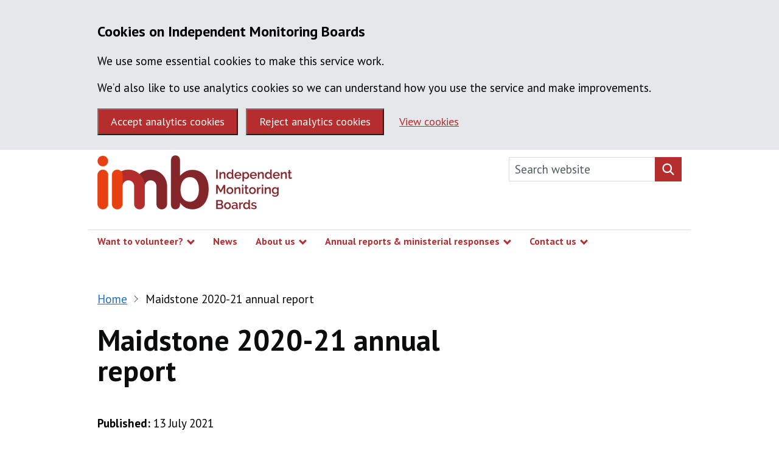

--- FILE ---
content_type: text/html; charset=UTF-8
request_url: https://imb.org.uk/document/maidstone-2020-21-annual-report/
body_size: 11787
content:
<!DOCTYPE html>
<html lang="en-GB" class="hale-page">
<head>
	<meta name="viewport" content="width=device-width, initial-scale=1">
	<meta charset="UTF-8">
	<meta name="theme" content="MOJ-hale-1.0.11">
	<meta name="description" content="Our eyes on the inside, a voice on the outside" />
	<link rel="profile" href="https://gmpg.org/xfn/11">
	<meta name='robots' content='index, follow, max-image-preview:large, max-snippet:-1, max-video-preview:-1' />
	<style>img:is([sizes="auto" i], [sizes^="auto," i]) { contain-intrinsic-size: 3000px 1500px }</style>
	
	<!-- This site is optimized with the Yoast SEO plugin v25.9 - https://yoast.com/wordpress/plugins/seo/ -->
	<title>Maidstone 2020-21 annual report - Independent Monitoring Boards</title>
	<link rel="canonical" href="https://imb.org.uk/document/maidstone-2020-21-annual-report/" />
	<meta property="og:locale" content="en_GB" />
	<meta property="og:type" content="article" />
	<meta property="og:title" content="Maidstone 2020-21 annual report - Independent Monitoring Boards" />
	<meta property="og:url" content="https://imb.org.uk/document/maidstone-2020-21-annual-report/" />
	<meta property="og:site_name" content="Independent Monitoring Boards" />
	<meta property="article:modified_time" content="2022-11-24T15:22:57+00:00" />
	<meta name="twitter:card" content="summary_large_image" />
	<script type="application/ld+json" class="yoast-schema-graph">{"@context":"https://schema.org","@graph":[{"@type":"WebPage","@id":"https://imb.org.uk/document/maidstone-2020-21-annual-report/","url":"https://imb.org.uk/document/maidstone-2020-21-annual-report/","name":"Maidstone 2020-21 annual report - Independent Monitoring Boards","isPartOf":{"@id":"https://imb.org.uk/#website"},"datePublished":"2021-07-13T15:25:00+00:00","dateModified":"2022-11-24T15:22:57+00:00","breadcrumb":{"@id":"https://imb.org.uk/document/maidstone-2020-21-annual-report/#breadcrumb"},"inLanguage":"en-GB","potentialAction":[{"@type":"ReadAction","target":["https://imb.org.uk/document/maidstone-2020-21-annual-report/"]}]},{"@type":"BreadcrumbList","@id":"https://imb.org.uk/document/maidstone-2020-21-annual-report/#breadcrumb","itemListElement":[{"@type":"ListItem","position":1,"name":"Home","item":"https://imb.org.uk/"},{"@type":"ListItem","position":2,"name":"Maidstone 2020-21 annual report"}]},{"@type":"WebSite","@id":"https://imb.org.uk/#website","url":"https://imb.org.uk/","name":"Independent Monitoring Boards","description":"Our eyes on the inside, a voice on the outside","publisher":{"@id":"https://imb.org.uk/#organization"},"potentialAction":[{"@type":"SearchAction","target":{"@type":"EntryPoint","urlTemplate":"https://imb.org.uk/?s={search_term_string}"},"query-input":{"@type":"PropertyValueSpecification","valueRequired":true,"valueName":"search_term_string"}}],"inLanguage":"en-GB"},{"@type":"Organization","@id":"https://imb.org.uk/#organization","name":"Independent Monitoring Boards","url":"https://imb.org.uk/","logo":{"@type":"ImageObject","inLanguage":"en-GB","@id":"https://imb.org.uk/#/schema/logo/image/","url":"https://cloud-platform-e218f50a4812967ba1215eaecede923f.s3.amazonaws.com/uploads/sites/13/2022/06/imb-logo.png","contentUrl":"https://cloud-platform-e218f50a4812967ba1215eaecede923f.s3.amazonaws.com/uploads/sites/13/2022/06/imb-logo.png","width":320,"height":89,"caption":"Independent Monitoring Boards"},"image":{"@id":"https://imb.org.uk/#/schema/logo/image/"}}]}</script>
	<!-- / Yoast SEO plugin. -->


<link rel='dns-prefetch' href='//imb.org.uk' />
<link rel='dns-prefetch' href='//cloud-platform-e218f50a4812967ba1215eaecede923f.s3.amazonaws.com' />
<link rel="alternate" type="application/rss+xml" title="Independent Monitoring Boards &raquo; Feed" href="https://imb.org.uk/feed/" />
<link rel="alternate" type="application/rss+xml" title="Independent Monitoring Boards &raquo; Comments Feed" href="https://imb.org.uk/comments/feed/" />
<script>
window._wpemojiSettings = {"baseUrl":"https:\/\/s.w.org\/images\/core\/emoji\/16.0.1\/72x72\/","ext":".png","svgUrl":"https:\/\/s.w.org\/images\/core\/emoji\/16.0.1\/svg\/","svgExt":".svg","source":{"concatemoji":"https:\/\/imb.org.uk\/wp-includes\/js\/wp-emoji-release.min.js?ver=6.8.3"}};
/*! This file is auto-generated */
!function(s,n){var o,i,e;function c(e){try{var t={supportTests:e,timestamp:(new Date).valueOf()};sessionStorage.setItem(o,JSON.stringify(t))}catch(e){}}function p(e,t,n){e.clearRect(0,0,e.canvas.width,e.canvas.height),e.fillText(t,0,0);var t=new Uint32Array(e.getImageData(0,0,e.canvas.width,e.canvas.height).data),a=(e.clearRect(0,0,e.canvas.width,e.canvas.height),e.fillText(n,0,0),new Uint32Array(e.getImageData(0,0,e.canvas.width,e.canvas.height).data));return t.every(function(e,t){return e===a[t]})}function u(e,t){e.clearRect(0,0,e.canvas.width,e.canvas.height),e.fillText(t,0,0);for(var n=e.getImageData(16,16,1,1),a=0;a<n.data.length;a++)if(0!==n.data[a])return!1;return!0}function f(e,t,n,a){switch(t){case"flag":return n(e,"\ud83c\udff3\ufe0f\u200d\u26a7\ufe0f","\ud83c\udff3\ufe0f\u200b\u26a7\ufe0f")?!1:!n(e,"\ud83c\udde8\ud83c\uddf6","\ud83c\udde8\u200b\ud83c\uddf6")&&!n(e,"\ud83c\udff4\udb40\udc67\udb40\udc62\udb40\udc65\udb40\udc6e\udb40\udc67\udb40\udc7f","\ud83c\udff4\u200b\udb40\udc67\u200b\udb40\udc62\u200b\udb40\udc65\u200b\udb40\udc6e\u200b\udb40\udc67\u200b\udb40\udc7f");case"emoji":return!a(e,"\ud83e\udedf")}return!1}function g(e,t,n,a){var r="undefined"!=typeof WorkerGlobalScope&&self instanceof WorkerGlobalScope?new OffscreenCanvas(300,150):s.createElement("canvas"),o=r.getContext("2d",{willReadFrequently:!0}),i=(o.textBaseline="top",o.font="600 32px Arial",{});return e.forEach(function(e){i[e]=t(o,e,n,a)}),i}function t(e){var t=s.createElement("script");t.src=e,t.defer=!0,s.head.appendChild(t)}"undefined"!=typeof Promise&&(o="wpEmojiSettingsSupports",i=["flag","emoji"],n.supports={everything:!0,everythingExceptFlag:!0},e=new Promise(function(e){s.addEventListener("DOMContentLoaded",e,{once:!0})}),new Promise(function(t){var n=function(){try{var e=JSON.parse(sessionStorage.getItem(o));if("object"==typeof e&&"number"==typeof e.timestamp&&(new Date).valueOf()<e.timestamp+604800&&"object"==typeof e.supportTests)return e.supportTests}catch(e){}return null}();if(!n){if("undefined"!=typeof Worker&&"undefined"!=typeof OffscreenCanvas&&"undefined"!=typeof URL&&URL.createObjectURL&&"undefined"!=typeof Blob)try{var e="postMessage("+g.toString()+"("+[JSON.stringify(i),f.toString(),p.toString(),u.toString()].join(",")+"));",a=new Blob([e],{type:"text/javascript"}),r=new Worker(URL.createObjectURL(a),{name:"wpTestEmojiSupports"});return void(r.onmessage=function(e){c(n=e.data),r.terminate(),t(n)})}catch(e){}c(n=g(i,f,p,u))}t(n)}).then(function(e){for(var t in e)n.supports[t]=e[t],n.supports.everything=n.supports.everything&&n.supports[t],"flag"!==t&&(n.supports.everythingExceptFlag=n.supports.everythingExceptFlag&&n.supports[t]);n.supports.everythingExceptFlag=n.supports.everythingExceptFlag&&!n.supports.flag,n.DOMReady=!1,n.readyCallback=function(){n.DOMReady=!0}}).then(function(){return e}).then(function(){var e;n.supports.everything||(n.readyCallback(),(e=n.source||{}).concatemoji?t(e.concatemoji):e.wpemoji&&e.twemoji&&(t(e.twemoji),t(e.wpemoji)))}))}((window,document),window._wpemojiSettings);
</script>
<style id='wp-emoji-styles-inline-css'>

	img.wp-smiley, img.emoji {
		display: inline !important;
		border: none !important;
		box-shadow: none !important;
		height: 1em !important;
		width: 1em !important;
		margin: 0 0.07em !important;
		vertical-align: -0.1em !important;
		background: none !important;
		padding: 0 !important;
	}
</style>
<link rel='stylesheet' id='wp-block-library-css' href='https://imb.org.uk/wp-includes/css/dist/block-library/style.min.css?ver=6.8.3' media='all' />
<style id='wp-block-library-theme-inline-css'>
.wp-block-audio :where(figcaption){color:#555;font-size:13px;text-align:center}.is-dark-theme .wp-block-audio :where(figcaption){color:#ffffffa6}.wp-block-audio{margin:0 0 1em}.wp-block-code{border:1px solid #ccc;border-radius:4px;font-family:Menlo,Consolas,monaco,monospace;padding:.8em 1em}.wp-block-embed :where(figcaption){color:#555;font-size:13px;text-align:center}.is-dark-theme .wp-block-embed :where(figcaption){color:#ffffffa6}.wp-block-embed{margin:0 0 1em}.blocks-gallery-caption{color:#555;font-size:13px;text-align:center}.is-dark-theme .blocks-gallery-caption{color:#ffffffa6}:root :where(.wp-block-image figcaption){color:#555;font-size:13px;text-align:center}.is-dark-theme :root :where(.wp-block-image figcaption){color:#ffffffa6}.wp-block-image{margin:0 0 1em}.wp-block-pullquote{border-bottom:4px solid;border-top:4px solid;color:currentColor;margin-bottom:1.75em}.wp-block-pullquote cite,.wp-block-pullquote footer,.wp-block-pullquote__citation{color:currentColor;font-size:.8125em;font-style:normal;text-transform:uppercase}.wp-block-quote{border-left:.25em solid;margin:0 0 1.75em;padding-left:1em}.wp-block-quote cite,.wp-block-quote footer{color:currentColor;font-size:.8125em;font-style:normal;position:relative}.wp-block-quote:where(.has-text-align-right){border-left:none;border-right:.25em solid;padding-left:0;padding-right:1em}.wp-block-quote:where(.has-text-align-center){border:none;padding-left:0}.wp-block-quote.is-large,.wp-block-quote.is-style-large,.wp-block-quote:where(.is-style-plain){border:none}.wp-block-search .wp-block-search__label{font-weight:700}.wp-block-search__button{border:1px solid #ccc;padding:.375em .625em}:where(.wp-block-group.has-background){padding:1.25em 2.375em}.wp-block-separator.has-css-opacity{opacity:.4}.wp-block-separator{border:none;border-bottom:2px solid;margin-left:auto;margin-right:auto}.wp-block-separator.has-alpha-channel-opacity{opacity:1}.wp-block-separator:not(.is-style-wide):not(.is-style-dots){width:100px}.wp-block-separator.has-background:not(.is-style-dots){border-bottom:none;height:1px}.wp-block-separator.has-background:not(.is-style-wide):not(.is-style-dots){height:2px}.wp-block-table{margin:0 0 1em}.wp-block-table td,.wp-block-table th{word-break:normal}.wp-block-table :where(figcaption){color:#555;font-size:13px;text-align:center}.is-dark-theme .wp-block-table :where(figcaption){color:#ffffffa6}.wp-block-video :where(figcaption){color:#555;font-size:13px;text-align:center}.is-dark-theme .wp-block-video :where(figcaption){color:#ffffffa6}.wp-block-video{margin:0 0 1em}:root :where(.wp-block-template-part.has-background){margin-bottom:0;margin-top:0;padding:1.25em 2.375em}
</style>
<style id='safe-svg-svg-icon-style-inline-css'>
.safe-svg-cover{text-align:center}.safe-svg-cover .safe-svg-inside{display:inline-block;max-width:100%}.safe-svg-cover svg{fill:currentColor;height:100%;max-height:100%;max-width:100%;width:100%}

</style>
<style id='global-styles-inline-css'>
:root{--wp--preset--aspect-ratio--square: 1;--wp--preset--aspect-ratio--4-3: 4/3;--wp--preset--aspect-ratio--3-4: 3/4;--wp--preset--aspect-ratio--3-2: 3/2;--wp--preset--aspect-ratio--2-3: 2/3;--wp--preset--aspect-ratio--16-9: 16/9;--wp--preset--aspect-ratio--9-16: 9/16;--wp--preset--color--black: #0B0C0C;--wp--preset--color--cyan-bluish-gray: #abb8c3;--wp--preset--color--white: #FFFFFF;--wp--preset--color--pale-pink: #f78da7;--wp--preset--color--vivid-red: #cf2e2e;--wp--preset--color--luminous-vivid-orange: #ff6900;--wp--preset--color--luminous-vivid-amber: #fcb900;--wp--preset--color--light-green-cyan: #7bdcb5;--wp--preset--color--vivid-green-cyan: #00d084;--wp--preset--color--pale-cyan-blue: #8ed1fc;--wp--preset--color--vivid-cyan-blue: #0693e3;--wp--preset--color--vivid-purple: #9b51e0;--wp--preset--color--dark-grey: #505A5F;--wp--preset--color--mid-grey: #B1B4B6;--wp--preset--color--lightish-grey: #DBDAD9;--wp--preset--color--light-grey: #F3F2F1;--wp--preset--color--generic-palette-1: var(--generic-palette-1);--wp--preset--color--generic-palette-2: var(--generic-palette-2);--wp--preset--color--generic-palette-3: var(--generic-palette-3);--wp--preset--color--generic-palette-4: var(--generic-palette-4);--wp--preset--gradient--vivid-cyan-blue-to-vivid-purple: linear-gradient(135deg,rgba(6,147,227,1) 0%,rgb(155,81,224) 100%);--wp--preset--gradient--light-green-cyan-to-vivid-green-cyan: linear-gradient(135deg,rgb(122,220,180) 0%,rgb(0,208,130) 100%);--wp--preset--gradient--luminous-vivid-amber-to-luminous-vivid-orange: linear-gradient(135deg,rgba(252,185,0,1) 0%,rgba(255,105,0,1) 100%);--wp--preset--gradient--luminous-vivid-orange-to-vivid-red: linear-gradient(135deg,rgba(255,105,0,1) 0%,rgb(207,46,46) 100%);--wp--preset--gradient--very-light-gray-to-cyan-bluish-gray: linear-gradient(135deg,rgb(238,238,238) 0%,rgb(169,184,195) 100%);--wp--preset--gradient--cool-to-warm-spectrum: linear-gradient(135deg,rgb(74,234,220) 0%,rgb(151,120,209) 20%,rgb(207,42,186) 40%,rgb(238,44,130) 60%,rgb(251,105,98) 80%,rgb(254,248,76) 100%);--wp--preset--gradient--blush-light-purple: linear-gradient(135deg,rgb(255,206,236) 0%,rgb(152,150,240) 100%);--wp--preset--gradient--blush-bordeaux: linear-gradient(135deg,rgb(254,205,165) 0%,rgb(254,45,45) 50%,rgb(107,0,62) 100%);--wp--preset--gradient--luminous-dusk: linear-gradient(135deg,rgb(255,203,112) 0%,rgb(199,81,192) 50%,rgb(65,88,208) 100%);--wp--preset--gradient--pale-ocean: linear-gradient(135deg,rgb(255,245,203) 0%,rgb(182,227,212) 50%,rgb(51,167,181) 100%);--wp--preset--gradient--electric-grass: linear-gradient(135deg,rgb(202,248,128) 0%,rgb(113,206,126) 100%);--wp--preset--gradient--midnight: linear-gradient(135deg,rgb(2,3,129) 0%,rgb(40,116,252) 100%);--wp--preset--font-size--small: var(--gds-font-size-16);--wp--preset--font-size--medium: var(--gds-font-size-19);--wp--preset--font-size--large: var(--gds-font-size-24);--wp--preset--font-size--x-large: 42px;--wp--preset--spacing--20: 0.44rem;--wp--preset--spacing--30: 0.67rem;--wp--preset--spacing--40: 1rem;--wp--preset--spacing--50: 1.5rem;--wp--preset--spacing--60: 2.25rem;--wp--preset--spacing--70: 3.38rem;--wp--preset--spacing--80: 5.06rem;--wp--preset--shadow--natural: 6px 6px 9px rgba(0, 0, 0, 0.2);--wp--preset--shadow--deep: 12px 12px 50px rgba(0, 0, 0, 0.4);--wp--preset--shadow--sharp: 6px 6px 0px rgba(0, 0, 0, 0.2);--wp--preset--shadow--outlined: 6px 6px 0px -3px rgba(255, 255, 255, 1), 6px 6px rgba(0, 0, 0, 1);--wp--preset--shadow--crisp: 6px 6px 0px rgba(0, 0, 0, 1);}.wp-block-heading{--wp--preset--font-size--small: var(--gds-font-size-19);--wp--preset--font-size--medium: var(--gds-font-size-24);--wp--preset--font-size--large: var(--gds-font-size-36);--wp--preset--font-size--huge: var(--gds-font-size-48);}:where(body) { margin: 0; }.wp-site-blocks > .alignleft { float: left; margin-right: 2em; }.wp-site-blocks > .alignright { float: right; margin-left: 2em; }.wp-site-blocks > .aligncenter { justify-content: center; margin-left: auto; margin-right: auto; }:where(.is-layout-flex){gap: 0.5em;}:where(.is-layout-grid){gap: 0.5em;}.is-layout-flow > .alignleft{float: left;margin-inline-start: 0;margin-inline-end: 2em;}.is-layout-flow > .alignright{float: right;margin-inline-start: 2em;margin-inline-end: 0;}.is-layout-flow > .aligncenter{margin-left: auto !important;margin-right: auto !important;}.is-layout-constrained > .alignleft{float: left;margin-inline-start: 0;margin-inline-end: 2em;}.is-layout-constrained > .alignright{float: right;margin-inline-start: 2em;margin-inline-end: 0;}.is-layout-constrained > .aligncenter{margin-left: auto !important;margin-right: auto !important;}.is-layout-constrained > :where(:not(.alignleft):not(.alignright):not(.alignfull)){margin-left: auto !important;margin-right: auto !important;}body .is-layout-flex{display: flex;}.is-layout-flex{flex-wrap: wrap;align-items: center;}.is-layout-flex > :is(*, div){margin: 0;}body .is-layout-grid{display: grid;}.is-layout-grid > :is(*, div){margin: 0;}body{padding-top: 0px;padding-right: 0px;padding-bottom: 0px;padding-left: 0px;}a:where(:not(.wp-element-button)){text-decoration: underline;}:root :where(.wp-element-button, .wp-block-button__link){background-color: #32373c;border-width: 0;color: #fff;font-family: inherit;font-size: inherit;line-height: inherit;padding: calc(0.667em + 2px) calc(1.333em + 2px);text-decoration: none;}.has-black-color{color: var(--wp--preset--color--black) !important;}.has-cyan-bluish-gray-color{color: var(--wp--preset--color--cyan-bluish-gray) !important;}.has-white-color{color: var(--wp--preset--color--white) !important;}.has-pale-pink-color{color: var(--wp--preset--color--pale-pink) !important;}.has-vivid-red-color{color: var(--wp--preset--color--vivid-red) !important;}.has-luminous-vivid-orange-color{color: var(--wp--preset--color--luminous-vivid-orange) !important;}.has-luminous-vivid-amber-color{color: var(--wp--preset--color--luminous-vivid-amber) !important;}.has-light-green-cyan-color{color: var(--wp--preset--color--light-green-cyan) !important;}.has-vivid-green-cyan-color{color: var(--wp--preset--color--vivid-green-cyan) !important;}.has-pale-cyan-blue-color{color: var(--wp--preset--color--pale-cyan-blue) !important;}.has-vivid-cyan-blue-color{color: var(--wp--preset--color--vivid-cyan-blue) !important;}.has-vivid-purple-color{color: var(--wp--preset--color--vivid-purple) !important;}.has-dark-grey-color{color: var(--wp--preset--color--dark-grey) !important;}.has-mid-grey-color{color: var(--wp--preset--color--mid-grey) !important;}.has-lightish-grey-color{color: var(--wp--preset--color--lightish-grey) !important;}.has-light-grey-color{color: var(--wp--preset--color--light-grey) !important;}.has-generic-palette-1-color{color: var(--wp--preset--color--generic-palette-1) !important;}.has-generic-palette-2-color{color: var(--wp--preset--color--generic-palette-2) !important;}.has-generic-palette-3-color{color: var(--wp--preset--color--generic-palette-3) !important;}.has-generic-palette-4-color{color: var(--wp--preset--color--generic-palette-4) !important;}.has-black-background-color{background-color: var(--wp--preset--color--black) !important;}.has-cyan-bluish-gray-background-color{background-color: var(--wp--preset--color--cyan-bluish-gray) !important;}.has-white-background-color{background-color: var(--wp--preset--color--white) !important;}.has-pale-pink-background-color{background-color: var(--wp--preset--color--pale-pink) !important;}.has-vivid-red-background-color{background-color: var(--wp--preset--color--vivid-red) !important;}.has-luminous-vivid-orange-background-color{background-color: var(--wp--preset--color--luminous-vivid-orange) !important;}.has-luminous-vivid-amber-background-color{background-color: var(--wp--preset--color--luminous-vivid-amber) !important;}.has-light-green-cyan-background-color{background-color: var(--wp--preset--color--light-green-cyan) !important;}.has-vivid-green-cyan-background-color{background-color: var(--wp--preset--color--vivid-green-cyan) !important;}.has-pale-cyan-blue-background-color{background-color: var(--wp--preset--color--pale-cyan-blue) !important;}.has-vivid-cyan-blue-background-color{background-color: var(--wp--preset--color--vivid-cyan-blue) !important;}.has-vivid-purple-background-color{background-color: var(--wp--preset--color--vivid-purple) !important;}.has-dark-grey-background-color{background-color: var(--wp--preset--color--dark-grey) !important;}.has-mid-grey-background-color{background-color: var(--wp--preset--color--mid-grey) !important;}.has-lightish-grey-background-color{background-color: var(--wp--preset--color--lightish-grey) !important;}.has-light-grey-background-color{background-color: var(--wp--preset--color--light-grey) !important;}.has-generic-palette-1-background-color{background-color: var(--wp--preset--color--generic-palette-1) !important;}.has-generic-palette-2-background-color{background-color: var(--wp--preset--color--generic-palette-2) !important;}.has-generic-palette-3-background-color{background-color: var(--wp--preset--color--generic-palette-3) !important;}.has-generic-palette-4-background-color{background-color: var(--wp--preset--color--generic-palette-4) !important;}.has-black-border-color{border-color: var(--wp--preset--color--black) !important;}.has-cyan-bluish-gray-border-color{border-color: var(--wp--preset--color--cyan-bluish-gray) !important;}.has-white-border-color{border-color: var(--wp--preset--color--white) !important;}.has-pale-pink-border-color{border-color: var(--wp--preset--color--pale-pink) !important;}.has-vivid-red-border-color{border-color: var(--wp--preset--color--vivid-red) !important;}.has-luminous-vivid-orange-border-color{border-color: var(--wp--preset--color--luminous-vivid-orange) !important;}.has-luminous-vivid-amber-border-color{border-color: var(--wp--preset--color--luminous-vivid-amber) !important;}.has-light-green-cyan-border-color{border-color: var(--wp--preset--color--light-green-cyan) !important;}.has-vivid-green-cyan-border-color{border-color: var(--wp--preset--color--vivid-green-cyan) !important;}.has-pale-cyan-blue-border-color{border-color: var(--wp--preset--color--pale-cyan-blue) !important;}.has-vivid-cyan-blue-border-color{border-color: var(--wp--preset--color--vivid-cyan-blue) !important;}.has-vivid-purple-border-color{border-color: var(--wp--preset--color--vivid-purple) !important;}.has-dark-grey-border-color{border-color: var(--wp--preset--color--dark-grey) !important;}.has-mid-grey-border-color{border-color: var(--wp--preset--color--mid-grey) !important;}.has-lightish-grey-border-color{border-color: var(--wp--preset--color--lightish-grey) !important;}.has-light-grey-border-color{border-color: var(--wp--preset--color--light-grey) !important;}.has-generic-palette-1-border-color{border-color: var(--wp--preset--color--generic-palette-1) !important;}.has-generic-palette-2-border-color{border-color: var(--wp--preset--color--generic-palette-2) !important;}.has-generic-palette-3-border-color{border-color: var(--wp--preset--color--generic-palette-3) !important;}.has-generic-palette-4-border-color{border-color: var(--wp--preset--color--generic-palette-4) !important;}.has-vivid-cyan-blue-to-vivid-purple-gradient-background{background: var(--wp--preset--gradient--vivid-cyan-blue-to-vivid-purple) !important;}.has-light-green-cyan-to-vivid-green-cyan-gradient-background{background: var(--wp--preset--gradient--light-green-cyan-to-vivid-green-cyan) !important;}.has-luminous-vivid-amber-to-luminous-vivid-orange-gradient-background{background: var(--wp--preset--gradient--luminous-vivid-amber-to-luminous-vivid-orange) !important;}.has-luminous-vivid-orange-to-vivid-red-gradient-background{background: var(--wp--preset--gradient--luminous-vivid-orange-to-vivid-red) !important;}.has-very-light-gray-to-cyan-bluish-gray-gradient-background{background: var(--wp--preset--gradient--very-light-gray-to-cyan-bluish-gray) !important;}.has-cool-to-warm-spectrum-gradient-background{background: var(--wp--preset--gradient--cool-to-warm-spectrum) !important;}.has-blush-light-purple-gradient-background{background: var(--wp--preset--gradient--blush-light-purple) !important;}.has-blush-bordeaux-gradient-background{background: var(--wp--preset--gradient--blush-bordeaux) !important;}.has-luminous-dusk-gradient-background{background: var(--wp--preset--gradient--luminous-dusk) !important;}.has-pale-ocean-gradient-background{background: var(--wp--preset--gradient--pale-ocean) !important;}.has-electric-grass-gradient-background{background: var(--wp--preset--gradient--electric-grass) !important;}.has-midnight-gradient-background{background: var(--wp--preset--gradient--midnight) !important;}.has-small-font-size{font-size: var(--wp--preset--font-size--small) !important;}.has-medium-font-size{font-size: var(--wp--preset--font-size--medium) !important;}.has-large-font-size{font-size: var(--wp--preset--font-size--large) !important;}.has-x-large-font-size{font-size: var(--wp--preset--font-size--x-large) !important;}.wp-block-heading.has-small-font-size{font-size: var(--wp--preset--font-size--small) !important;}.wp-block-heading.has-medium-font-size{font-size: var(--wp--preset--font-size--medium) !important;}.wp-block-heading.has-large-font-size{font-size: var(--wp--preset--font-size--large) !important;}.wp-block-heading.has-huge-font-size{font-size: var(--wp--preset--font-size--huge) !important;}
:where(.wp-block-post-template.is-layout-flex){gap: 1.25em;}:where(.wp-block-post-template.is-layout-grid){gap: 1.25em;}
:where(.wp-block-columns.is-layout-flex){gap: 2em;}:where(.wp-block-columns.is-layout-grid){gap: 2em;}
:root :where(.wp-block-pullquote){font-size: 1.5em;line-height: 1.6;}
</style>
<link rel='stylesheet' id='dashicons-css' href='https://imb.org.uk/wp-includes/css/dashicons.min.css?ver=6.8.3' media='all' />
<link rel='stylesheet' id='mojblocks-css' href='https://imb.org.uk/wp-content/plugins/wp-moj-blocks/build/style.min.css?ver=6.8.3' media='all' />
<!--[if IE]>
<link rel='stylesheet' id='mojblocks-ie-css' href='https://imb.org.uk/wp-content/plugins/wp-moj-blocks/build/ie.min.js?ver=6.8.3' media='all' />
<![endif]-->
<link rel='stylesheet' id='auth0-widget-css' href='https://imb.org.uk/wp-content/plugins/auth0/assets/css/main.css?ver=4.6.2' media='all' />
<link rel='stylesheet' id='hale-style-css' href='https://imb.org.uk/wp-content/themes/hale/dist/css/style.min.css?id=2cde9d963d7cf001853ba0d631ab0230&#038;ver=6.8.3' media='all' />
<link rel='stylesheet' id='hale-custom-branding-css' href='https://imb.org.uk/wp-content/themes/hale/dist/css/custom-branding.min.css?id=e930f917b76977282a625106a0abcad8&#038;ver=6.8.3' media='all' />
<link rel='stylesheet' id='hale-custom-colours-css' href='https://cloud-platform-e218f50a4812967ba1215eaecede923f.s3.amazonaws.com/uploads/sites/13/custom-colours.css?t=1763679054&#038;ver=6.8.3' media='all' />
<link rel='stylesheet' id='cookie-compliance-tailwind-css' href='https://imb.org.uk/wp-content/plugins/cookie-compliance/inc/../dist/tailwind.css?ver=6.8.3' media='all' />
<link rel='stylesheet' id='cookie-compliance-styles-css' href='https://imb.org.uk/wp-content/plugins/cookie-compliance/inc/../dist/styles.css?ver=6.8.3' media='all' />
<script src="https://imb.org.uk/wp-includes/js/jquery/jquery.min.js?ver=3.7.1" id="jquery-core-js"></script>
<script src="https://imb.org.uk/wp-includes/js/jquery/jquery-migrate.min.js?ver=3.4.1" id="jquery-migrate-js"></script>
<script src="https://imb.org.uk/wp-content/plugins/wp-sentry-integration/public/wp-sentry-browser.tracing.replay.min.js?ver=8.10.0" id="wp-sentry-browser-bundle-js"></script>
<script id="wp-sentry-browser-js-extra">
var wp_sentry = {"wpBrowserTracingOptions":{},"tracesSampleRate":"0.2","wpSessionReplayOptions":{},"replaysSessionSampleRate":"0","replaysOnErrorSampleRate":"1","environment":"prod","release":"4.29.6","context":{"tags":{"wordpress":"6.8.3","language":"en-GB"}},"dsn":"https:\/\/4d7a410074614517899f22cf025d2e74@o345774.ingest.sentry.io\/4505040969400320"};
</script>
<script src="https://imb.org.uk/wp-content/plugins/wp-sentry-integration/public/wp-sentry-init.js?ver=8.10.0" id="wp-sentry-browser-js"></script>
<script id="cookie-consent-script-js-extra">
var cookie_consent_object = {"gtmcode":"GTM-N9FSZT3"};
</script>
<script src="https://imb.org.uk/wp-content/plugins/cookie-compliance/inc/../dist/cookie-script.js?ver=6.8.3" id="cookie-consent-script-js"></script>
<link rel="https://api.w.org/" href="https://imb.org.uk/wp-json/" /><link rel="alternate" title="JSON" type="application/json" href="https://imb.org.uk/wp-json/wp/v2/document/1560" /><link rel="EditURI" type="application/rsd+xml" title="RSD" href="https://imb.org.uk/xmlrpc.php?rsd" />
<meta name="generator" content="WordPress 6.8.3" />
<link rel='shortlink' href='https://imb.org.uk/?p=1560' />
<link rel="alternate" title="oEmbed (JSON)" type="application/json+oembed" href="https://imb.org.uk/wp-json/oembed/1.0/embed?url=https%3A%2F%2Fimb.org.uk%2Fdocument%2Fmaidstone-2020-21-annual-report%2F" />
<link rel="alternate" title="oEmbed (XML)" type="text/xml+oembed" href="https://imb.org.uk/wp-json/oembed/1.0/embed?url=https%3A%2F%2Fimb.org.uk%2Fdocument%2Fmaidstone-2020-21-annual-report%2F&#038;format=xml" />
<meta name="google-site-verification" content="yxhQWrMoq3C0ZyBDeSRtdcIWIMxfhbvNckHb_SdFMJk" />	<style>
		.edit-post-visual-editor a[target=_blank]:after,
		.hale-page a[target=_blank]:after {
			content: "";
		}

		.edit-post-visual-editor a[target=_blank]:after {
			opacity: 0.7;
		}
	</style>
    <link rel="icon" href="https://cloud-platform-e218f50a4812967ba1215eaecede923f.s3.amazonaws.com/uploads/sites/13/2022/11/imb_logo_icon.jpg" sizes="32x32" />
<link rel="icon" href="https://cloud-platform-e218f50a4812967ba1215eaecede923f.s3.amazonaws.com/uploads/sites/13/2022/11/imb_logo_icon.jpg" sizes="192x192" />
<link rel="apple-touch-icon" href="https://cloud-platform-e218f50a4812967ba1215eaecede923f.s3.amazonaws.com/uploads/sites/13/2022/11/imb_logo_icon.jpg" />
<meta name="msapplication-TileImage" content="https://cloud-platform-e218f50a4812967ba1215eaecede923f.s3.amazonaws.com/uploads/sites/13/2022/11/imb_logo_icon.jpg" />
</head>
<body class="wp-singular document-template-default single single-document postid-1560 wp-custom-logo wp-embed-responsive wp-theme-hale no-sidebar page-header-default  hale-colours-customised primary-font--pt-sans ">
<script>document.body.className += ' js-enabled' + ('noModule' in HTMLScriptElement.prototype ? ' govuk-frontend-supported' : '');</script>
<div id="cookie-compliance-banner" data-nosnippet="true" class="bg-gray-200 w-full py-[1rem] hidden">
    <div class="mx-auto max-w-[90%] w-[960px]">
        <h2 class="text-2xl">
            Cookies on Independent Monitoring Boards        </h2>
        <div class="text-lg">
            <p class="">
                We use some essential cookies to make this service work.
            </p>
            <p class="">
                We’d also like to use analytics cookies so we can understand how you use the service and make improvements.
            </p>
        </div>
        <div class="text-lg">
            <button
                id="cookie-accept" type="submit"
                class="text-white bg-green-900 hover:bg-green-950
                    font-medium px-5 py-2.5 me-2 mb-2 cursor-pointer
                    focus:text-black focus:bg-yellow-400 focus:outline-none
                    w-full sm:w-auto
                "
            >
                Accept analytics cookies
            </button>
            <button
                id="cookie-decline" type="submit"
                class="text-white bg-green-900 hover:bg-green-950
                    font-medium px-5 py-2.5 me-2 mb-2 cursor-pointer
                    focus:text-black focus:bg-yellow-400 focus:outline-none
                    w-full sm:w-auto
                "
            >
                Reject analytics cookies
            </button>
            <a
                href="https://imb.org.uk/cookies" id="cookie-page-link"
                class="cookie-link
                    text-sky-700 focus:bg-yellow-400 hover:text-sky-900 focus:text-black focus:bg-yellow
                    underline focus:no-underline focus:outline-none
                    focus:shadow-[0_-2px_oklch(0.852_0.199_91.936),0_4px_#000]
                    px-3 py-2.5
                    inline-block w-full sm:w-auto text-center
                "
            >
                View cookies
            </a>
        </div>
    </div>
</div>

<a class="govuk-skip-link" data-module="govuk-skip-link" href="#content">Skip to content</a>
<header class="govuk-header hale-header hale-header--with-search" data-module="govuk-header"><div class="govuk-width-container govuk-header__container">
	<div class="govuk-header__logo">
    <a class="govuk-header__link govuk-header__link--homepage" href="https://imb.org.uk" aria-label="Independent Monitoring Boards homepage">
  <div class="govuk-header__logotype
                  hale-header__logotype--custom">
        <div class="hale-header__logo--custom">
      <img width="320" height="89" src="https://cloud-platform-e218f50a4812967ba1215eaecede923f.s3.amazonaws.com/uploads/sites/13/2022/06/imb-logo.png" class="attachment-full size-full" alt="" decoding="async" srcset="https://cloud-platform-e218f50a4812967ba1215eaecede923f.s3.amazonaws.com/uploads/sites/13/2022/06/imb-logo.png 320w, https://cloud-platform-e218f50a4812967ba1215eaecede923f.s3.amazonaws.com/uploads/sites/13/2022/06/imb-logo-300x83.png 300w" sizes="(max-width: 320px) 100vw, 320px" /></div>          </div>
  </a>
</div>
     <div class="hale-header__search">
      
	<button id="search-show-hide" class="hale-header__mobile-controls hale-header__mobile-controls--search" aria-controls="search" aria-label="Open search" aria-expanded="false">
		<svg class="hale-icon hale-icon--cross" xmlns="http://www.w3.org/2000/svg" viewBox="-2 2 29 20" aria-hidden="true" focusable="false">
			<path d='m13.41 12 5.3-5.29a1 1 0 1 0-1.42-1.42L12 10.59l-5.29-5.3a1 1 0 0 0-1.42 1.42l5.3 5.29-5.3 5.29a1 1 0 0 0 0 1.42 1 1 0 0 0 1.42 0l5.29-5.3 5.29 5.3a1 1 0 0 0 1.42 0 1 1 0 0 0 0-1.42z'></path>
		</svg>
		<svg class="hale-icon hale-icon--glass" xmlns="http://www.w3.org/2000/svg" viewBox="-2 2 26 18" aria-hidden="true" focusable="false">
			<path d="M19.71 18.29l-4.11-4.1a7 7 0 1 0-1.41 1.41l4.1 4.11a1 1 0 0 0 1.42 0 1 1 0 0 0 0-1.42zM5 10a5 5 0 1 1 5 5 5 5 0 0 1-5-5z"></path>
		</svg>
		<span>Search</span>
	</button>
	<div class="hale-header__search-wrap" id=wrap-search>
		<form class="hale-header__search-form hale-search-invisible-contrast-correction" id=search action="https://imb.org.uk/" method="get" role="search">
			<label class="govuk-visually-hidden hale-search__hidden-search-label" for="search-field">Search this website</label>
			<input class="hale-search__input govuk-input" id="search-field" name="s" type="search" placeholder="Search website" value="">
			<button class="hale-search__submit govuk-button govuk-button--secondary" type="submit">
				<svg class="hale-icon hale-icon__search" xmlns="http://www.w3.org/2000/svg" viewBox="0 0 24 24" aria-hidden="true" focusable="false">
					<path d="M19.71 18.29l-4.11-4.1a7 7 0 1 0-1.41 1.41l4.1 4.11a1 1 0 0 0 1.42 0 1 1 0 0 0 0-1.42zM5 10a5 5 0 1 1 5 5 5 5 0 0 1-5-5z"></path>
				</svg>
				<span class="govuk-visually-hidden">Search website</span>
			</button>
		</form>
	</div>

    </div>
      	        <div class="govuk-header__content" id="content-header">
      <div class="hale-header__menu ">

      </div>

          <nav class="hale-header__topnav govuk-header__navigation" id="header-navigation" role="navigation" aria-label="Primary navigation" data-more-text="More">
        <button type="button" class="hale-header__mobile-controls hale-header__mobile-controls--menu govuk-header__menu-button govuk-js-header-toggle" aria-controls="menu-menu-top-menu" aria-label="Show or hide navigation menu" hidden>
            <svg class="hale-icon hale-icon--cross" xmlns="http://www.w3.org/2000/svg" viewBox="-2 2 29 20" aria-hidden="true" focusable="false">
                <path d='m13.41 12 5.3-5.29a1 1 0 1 0-1.42-1.42L12 10.59l-5.29-5.3a1 1 0 0 0-1.42 1.42l5.3 5.29-5.3 5.29a1 1 0 0 0 0 1.42 1 1 0 0 0 1.42 0l5.29-5.3 5.29 5.3a1 1 0 0 0 1.42 0 1 1 0 0 0 0-1.42z'></path>
            </svg>
            <svg class="hale-icon hale-icon--burger" xmlns="http://www.w3.org/2000/svg" viewBox="-4 0 32 22" aria-hidden="true" focusable="false">
                <path d='M.857 3.844h22.286A.856.856 0 0 0 24 2.99V.854A.856.856 0 0 0 23.143 0H.857A.856.856 0 0 0 0 .854V2.99c0 .472.384.854.857.854zm0 8.543h22.286a.856.856 0 0 0 .857-.854V9.397a.856.856 0 0 0-.857-.854H.857A.856.856 0 0 0 0 9.397v2.136c0 .472.384.854.857.854zm0 8.543h22.286a.856.856 0 0 0 .857-.854V17.94a.856.856 0 0 0-.857-.854H.857A.856.856 0 0 0 0 17.94v2.136c0 .472.384.854.857.854z'></path>
            </svg>
            <span>Menu</span>
        </button>
        <ul id="menu-menu-top-menu" class="govuk-header__navigation-list"><li id="menu-item-904" class="menu-item menu-item-type-post_type menu-item-object-page menu-item-has-children menu-item-904"><a href="https://imb.org.uk/prison-volunteer/"><span>Want to volunteer?</span></a>
<ul class="sub-menu">
	<li id="menu-item-906" class="menu-item menu-item-type-post_type menu-item-object-page menu-item-906"><a href="https://imb.org.uk/prison-volunteer/prison-volunteer-work/"><span>About the role</span></a></li>
	<li id="menu-item-1064" class="menu-item menu-item-type-post_type menu-item-object-page menu-item-1064"><a href="https://imb.org.uk/prison-volunteer/prison-work-experience/"><span>Rewards &amp; benefits</span></a></li>
	<li id="menu-item-1096" class="menu-item menu-item-type-post_type menu-item-object-page menu-item-1096"><a href="https://imb.org.uk/prison-volunteer/prison-volunteer-application/"><span>How to apply</span></a></li>
	<li id="menu-item-910" class="menu-item menu-item-type-post_type menu-item-object-page menu-item-910"><a href="https://imb.org.uk/prison-volunteer/prison-volunteer-uk/"><span>Current vacancies</span></a></li>
</ul>
</li>
<li id="menu-item-7261" class="menu-item menu-item-type-post_type menu-item-object-page menu-item-7261"><a href="https://imb.org.uk/news/"><span>News</span></a></li>
<li id="menu-item-103" class="menu-item menu-item-type-post_type menu-item-object-page menu-item-has-children menu-item-103"><a href="https://imb.org.uk/about-us/"><span>About us</span></a>
<ul class="sub-menu">
	<li id="menu-item-566" class="menu-item menu-item-type-post_type menu-item-object-page menu-item-566"><a href="https://imb.org.uk/about-us/parliament-and-policy/"><span>Policy submissions and consultation responses</span></a></li>
	<li id="menu-item-564" class="menu-item menu-item-type-post_type menu-item-object-page menu-item-564"><a href="https://imb.org.uk/about-us/making-difference/"><span>Making a difference</span></a></li>
	<li id="menu-item-565" class="menu-item menu-item-type-post_type menu-item-object-page menu-item-565"><a href="https://imb.org.uk/national-imb-priorities/"><span>Statutory role of the IMB</span></a></li>
</ul>
</li>
<li id="menu-item-2232" class="menu-item menu-item-type-custom menu-item-object-custom menu-item-has-children menu-item-2232"><a href="https://imb.org.uk/documents/?doc_search=&#038;doc_type=232&#038;doc_category=0&#038;doc_location=0"><span>Annual reports &#038; ministerial responses</span></a>
<ul class="sub-menu">
	<li id="menu-item-8294" class="menu-item menu-item-type-custom menu-item-object-custom menu-item-8294"><a href="https://imb.org.uk/documents/?listing_search=&#038;document_category=303&#038;document_location=0"><span>2025 reports</span></a></li>
	<li id="menu-item-6964" class="menu-item menu-item-type-custom menu-item-object-custom menu-item-6964"><a href="https://imb.org.uk/documents/?listing_search=&#038;document_category=291&#038;document_location=0"><span>2024 reports</span></a></li>
	<li id="menu-item-5008" class="menu-item menu-item-type-custom menu-item-object-custom menu-item-5008"><a href="https://imb.org.uk/documents/?listing_search=&#038;document_category=260&#038;document_location=0"><span>2023 reports</span></a></li>
	<li id="menu-item-2293" class="menu-item menu-item-type-custom menu-item-object-custom menu-item-2293"><a href="https://imb.org.uk/documents/?listing_search=&#038;document_category=225&#038;document_location=0"><span>2022 reports</span></a></li>
	<li id="menu-item-2598" class="menu-item menu-item-type-post_type menu-item-object-page menu-item-2598"><a href="https://imb.org.uk/national-annual-reports/"><span>National annual reports</span></a></li>
	<li id="menu-item-6859" class="menu-item menu-item-type-post_type menu-item-object-page menu-item-6859"><a href="https://imb.org.uk/national-thematic-reports/"><span>National thematic reports</span></a></li>
</ul>
</li>
<li id="menu-item-71" class="menu-item menu-item-type-post_type menu-item-object-page menu-item-has-children menu-item-71"><a href="https://imb.org.uk/contact/"><span>Contact us</span></a>
<ul class="sub-menu">
	<li id="menu-item-7727" class="menu-item menu-item-type-post_type menu-item-object-page menu-item-7727"><a href="https://imb.org.uk/contact-us/"><span>Contact us</span></a></li>
	<li id="menu-item-8411" class="menu-item menu-item-type-custom menu-item-object-custom menu-item-8411"><a href="https://3ef6f674.sibforms.com/serve/[base64]"><span>Join the IMB mailing list</span></a></li>
	<li id="menu-item-2594" class="menu-item menu-item-type-post_type menu-item-object-page menu-item-2594"><a href="https://imb.org.uk/unacceptable-behaviour-policy/"><span>Unacceptable behaviour policy</span></a></li>
</ul>
</li>
</ul>    </nav>

    <div class="hale-header__header-controls">

    </div>
	</div>
    </div>
</header>
    <nav class="secondary-top-nav" id="secondary-top-navigation" role="navigation" aria-label="Seconday Top navigation">
        <div class="govuk-width-container">
                    </div>
    </nav>
			<nav class="govuk-breadcrumbs" aria-label="Breadcrumb">
				<div class="govuk-width-container">
											<ol class="govuk-breadcrumbs__list hale-width--hide-narrow-40">
							<li class="govuk-breadcrumbs__list-item">
								<a class="govuk-breadcrumbs__link" href="https://imb.org.uk">
									Home								</a>
							</li>
							
								<li class="govuk-breadcrumbs__list-item">Maidstone 2020-21 annual report</li>

													</ol>
						<p class="hale-width--show-narrow-40 govuk-!-margin-0">
							<a class="govuk-back-link" href="https://imb.org.uk">
								Go back to Home							</a>
						</p>
									</div>
			</nav>
			
<div id="content" class="govuk-width-container">
	<main class="govuk-main-wrapper " id="maincontent">
		<div id="contentinner" class="govuk-grid-row">
					<div class="page-break hale-print-only">&copy; Copyright, Independent Monitoring Boards 2025.</div>
	<div id="primary" class="govuk-grid-column-two-thirds">
		<div class="single">
			
<article id="post-1560" class="flexible-post-type-single post-1560 document type-document status-publish hentry tag-hmp-maidstone document_category-2021-reports document_category-mens-prisons document_category-category-c-training-prison document_location-kent document_location-london-south-south-east-england document_type-prison-annual-reports">
	
	<h1 class="document-title govuk-heading-xl">Maidstone 2020-21 annual report</h1>		<div class="flexible-post-type-published-date">
			<div class="flexible-post-type-published-date-label">Published: </div>
			<time class="entry-date published-date" datetime="2021-07-13T16:25:00+01:00">13 July 2021</time>		</div>
	
<div class="flexible-post-type-details">
    

</div>


 
	
	<div class="document-summary">
								<div class="document-summary__image">
				<a class='govuk-link' href='https://cloud-platform-e218f50a4812967ba1215eaecede923f.s3.amazonaws.com/uploads/sites/13/2022/10/Maidstone-Annual-Report-2020-for-circulation-AMENDED.pdf'><img width="212" height="300" src="https://cloud-platform-e218f50a4812967ba1215eaecede923f.s3.amazonaws.com/uploads/sites/13/2022/10/Maidstone-Annual-Report-2020-for-circulation-AMENDED-pdf-2-212x300.jpg" class="attachment-medium size-medium" alt="Open document" decoding="async" fetchpriority="high" /></a>			</div>
						<div class="document-summary__link">
				<p class="govuk-body">
				<b><a class='govuk-link' href='https://cloud-platform-e218f50a4812967ba1215eaecede923f.s3.amazonaws.com/uploads/sites/13/2022/10/Maidstone-Annual-Report-2020-for-circulation-AMENDED.pdf'>Maidstone 2020-21 annual report</a></b> (PDF, 763.0 KB)				</p>
			</div>
		
        				<div class="document-summary-text">
					<p>Annual Report of the Independent Monitoring Board at HMP Maidstone for reporting year March 2020 to February 2021. </p>
				</div>
					</div>
	
    
	<div class="document-content">
			</div><!-- .article-content -->
	<div class="govuk-clearfix"></div>
	
	<footer class="document-footer">
	</footer><!-- .entry-footer -->
</article><!-- #post-1560 -->

		</div>

	</div><!-- #primary -->

</div>
</main>
</div>

<footer class="govuk-footer " role="contentinfo" id="footer">
  <div class="govuk-width-container">


    
    <div class="govuk-grid-row hale-screen-only">
      <div class="govuk-grid-column-one-half">
          <div id="hale-footer-area-1" class="hale-footer__widgets">
          <section id="block-6" class="widget widget_block">
<div class="wp-block-group is-layout-flow wp-block-group-is-layout-flow">
<h2 class="wp-block-heading">Contact us</h2>
</div>
</section><section id="block-14" class="widget widget_block widget_text">
<p>IMB Secretariat<br>Third Floor, Post Point 2<br>10 South Colonnade<br>London<br>E14 4PU<br><a href="mailto:imb@justice.gov.uk">imb@justice.gov.uk</a></p>
</section><section id="block-22" class="widget widget_block widget_text">
<p>To stay updated on our latest publications, please complete this contact form:</p>
</section><section id="block-23" class="widget widget_block">
<div class="wp-block-buttons is-layout-flex wp-block-buttons-is-layout-flex">
<div class="wp-block-button"><a class="wp-block-button__link wp-element-button" href="https://3ef6f674.sibforms.com/serve/[base64]">Join the IMB mailing list</a></div>
</div>
</section>          </div>
      </div>

      <div class="govuk-grid-column-one-half">
          <div id="hale-footer-area-2" class="hale-footer__widgets">
          <section id="social_widget-3" class="widget widget_social_widget"><a class="govuk-footer__link hale-social-link" href="https://www.facebook.com/IMBRecruitment"><span class="govuk-visually-hidden">Facebook</span><i class="facebook harmonized" aria-hidden="true"></i></a><a class="govuk-footer__link hale-social-link" href="https://www.instagram.com/independentmonitoringboards/"><span class="govuk-visually-hidden">Instagram</span><i class="instagram harmonized" aria-hidden="true"></i></a><a class="govuk-footer__link hale-social-link" href="https://www.linkedin.com/company/independent-monitoring-boards"><span class="govuk-visually-hidden">Linkedin</span><i class="linkedin harmonized" aria-hidden="true"></i></a><a class="govuk-footer__link hale-social-link" href="https://twitter.com/i/flow/login?redirect_after_login=%2F_Imbs_"><span class="govuk-visually-hidden">Twitter</span><i class="twitter harmonized" aria-hidden="true"></i></a></section>          </div>
      </div>
    </div>

    

    <div class="govuk-footer__meta">
      <div class="govuk-footer__meta-item govuk-footer__meta-item--grow">
        <div class="hale-screen-only">
          		<h2 class="govuk-visually-hidden">Support links</h2>

        <div class="hale-primary-footer-menu">
		<ul class="govuk-footer__inline-list">
			
						<li class="govuk-footer__inline-list-item">
							<a
								class="govuk-footer__link"
								href="https://imb.org.uk/privacy-policy/"
							>Privacy policy</a>
						</li>
					
						<li class="govuk-footer__inline-list-item">
							<a
								class="govuk-footer__link"
								href="/cookies/"
							>Cookie settings</a>
						</li>
					
						<li class="govuk-footer__inline-list-item">
							<a
								class="govuk-footer__link"
								href="https://imb.org.uk/freedom-of-information-foi/"
							>Freedom of information (FOI)</a>
						</li>
					
						<li class="govuk-footer__inline-list-item">
							<a
								class="govuk-footer__link"
								href="https://imb.org.uk/accessibility-statement/"
							>Accessibility statement</a>
						</li>
					
						<li class="govuk-footer__inline-list-item">
							<a
								class="govuk-footer__link"
								href="https://cloud-platform-e218f50a4812967ba1215eaecede923f.s3.amazonaws.com/uploads/sites/13/2023/07/2023.07.12-Data-Retention-Schedule-IMBs-and-LOs.pdf"
							>Data Retention Schedule</a>
						</li>
							</ul>
        </div>
		        </div>
        <div class="hale-footer__copyright">

        &copy; Copyright,
    Independent Monitoring Boards    2025.
    
</div>
      </div>
          </div>
  </div>
</footer>
<script type="speculationrules">
{"prefetch":[{"source":"document","where":{"and":[{"href_matches":"\/*"},{"not":{"href_matches":["\/wp-*.php","\/wp-admin\/*","\/uploads\/sites\/13\/*","\/wp-content\/*","\/wp-content\/plugins\/*","\/wp-content\/themes\/hale\/*","\/*\\?(.+)"]}},{"not":{"selector_matches":"a[rel~=\"nofollow\"]"}},{"not":{"selector_matches":".no-prefetch, .no-prefetch a"}}]},"eagerness":"conservative"}]}
</script>
<script>
	var relevanssi_rt_regex = /(&|\?)_(rt|rt_nonce)=(\w+)/g
	var newUrl = window.location.search.replace(relevanssi_rt_regex, '')
	history.replaceState(null, null, window.location.pathname + newUrl + window.location.hash)
</script>
<script type="module" src="https://imb.org.uk/wp-content/themes/hale/dist/js/govuk-frontend.js?id=a8740afe70b3599bee2d4a63e088c952&amp;ver=5.0.0" id="govuk-frontend-js"></script>
<script src="https://imb.org.uk/wp-content/themes/hale/dist/js/accordion-auto-expand.js?id=ae9486ec782866bd4d25a80b123f3208" id="hale-accordion-auto-expand-js"></script>
<script src="https://imb.org.uk/wp-content/themes/hale/dist/js/hale-combined-scripts.js?id=70e6c14586235cd1437c3a00883de0f4" id="hale-combined-scripts-js"></script>
<script type="module">

  import { initAll } from 'https://imb.org.uk/wp-content/themes/hale/dist/js/govuk-frontend.js'

  initAll()
</script>
</body>
</html>


--- FILE ---
content_type: text/css
request_url: https://imb.org.uk/wp-content/plugins/wp-moj-blocks/build/style.min.css?ver=6.8.3
body_size: 19000
content:
@charset "UTF-8";:root{--govuk-frontend-version:"5.4.1";--govuk-frontend-breakpoint-mobile:20rem;--govuk-frontend-breakpoint-tablet:40.0625rem;--govuk-frontend-breakpoint-desktop:48.0625rem}.govuk-link{-webkit-font-smoothing:antialiased;-moz-osx-font-smoothing:grayscale;font-family:GDS Transport,arial,sans-serif;text-decoration:underline;text-decoration-thickness:max(1px,.0625rem);text-underline-offset:.1578em}
/*! Copyright (c) 2011 by Margaret Calvert & Henrik Kubel. All rights reserved. The font has been customised for exclusive use on gov.uk. This cut is not commercially available. */@font-face{font-display:fallback;font-family:GDS Transport;font-style:normal;font-weight:400;src:url(/assets/fonts/light-94a07e06a1-v2.woff2) format("woff2"),url(/assets/fonts/light-f591b13f7d-v2.woff) format("woff")}@font-face{font-display:fallback;font-family:GDS Transport;font-style:normal;font-weight:700;src:url(/assets/fonts/bold-b542beb274-v2.woff2) format("woff2"),url(/assets/fonts/bold-affa96571d-v2.woff) format("woff")}@media print{.govuk-link{font-family:sans-serif}}.govuk-link:hover{-webkit-text-decoration-skip:none;text-decoration-skip:none;-webkit-text-decoration-skip-ink:none;text-decoration-skip-ink:none;text-decoration-thickness:max(3px,.1875rem,.12em)}.govuk-link:focus{background-color:#fd0;-webkit-box-decoration-break:clone;box-decoration-break:clone;box-shadow:0 -2px #fd0,0 4px #0b0c0c;outline:3px solid transparent;text-decoration:none}.govuk-link:link{color:#1d70b8}.govuk-link:visited{color:#4c2c92}.govuk-link:hover{color:#003078}.govuk-link:active,.govuk-link:focus{color:#0b0c0c}@media print{[href^="/"].govuk-link:after,[href^="http://"].govuk-link:after,[href^="https://"].govuk-link:after{word-wrap:break-word;content:" (" attr(href) ")";font-size:90%}}.govuk-link--muted:link,.govuk-link--muted:visited{color:#505a5f}.govuk-link--muted:active,.govuk-link--muted:focus,.govuk-link--muted:hover,.govuk-link--text-colour:link,.govuk-link--text-colour:visited{color:#0b0c0c}@media print{.govuk-link--text-colour:link,.govuk-link--text-colour:visited{color:#000}}.govuk-link--text-colour:hover{color:rgba(11,12,12,.99)}.govuk-link--text-colour:active,.govuk-link--text-colour:focus{color:#0b0c0c}@media print{.govuk-link--text-colour:active,.govuk-link--text-colour:focus{color:#000}}.govuk-link--inverse:link,.govuk-link--inverse:visited{color:#fff}.govuk-link--inverse:active,.govuk-link--inverse:hover{color:hsla(0,0%,100%,.99)}.govuk-link--inverse:focus{color:#0b0c0c}.govuk-link--no-underline:not(:hover):not(:active){text-decoration:none}.govuk-link--no-visited-state:link,.govuk-link--no-visited-state:visited{color:#1d70b8}.govuk-link--no-visited-state:hover{color:#003078}.govuk-link--no-visited-state:active,.govuk-link--no-visited-state:focus{color:#0b0c0c}.govuk-link-image{display:inline-block;line-height:0;text-decoration:none}.govuk-link-image:focus{box-shadow:0 0 0 4px #fd0,0 0 0 8px #0b0c0c;outline:3px solid transparent}.govuk-list{-webkit-font-smoothing:antialiased;-moz-osx-font-smoothing:grayscale;color:#0b0c0c;font-family:GDS Transport,arial,sans-serif;font-size:1rem;font-weight:400;line-height:1.25;list-style-type:none;margin-bottom:15px;margin-top:0;padding-left:0}@media print{.govuk-list{font-family:sans-serif}}@media (min-width:40.0625em){.govuk-list{font-size:1.1875rem;line-height:1.3157894737}}@media print{.govuk-list{color:#000;font-size:14pt;line-height:1.15}}@media (min-width:40.0625em){.govuk-list{margin-bottom:20px}}.govuk-list .govuk-list{margin-top:10px}.govuk-list>li{margin-bottom:5px}.govuk-list--bullet{list-style-type:disc;padding-left:20px}.govuk-list--number{list-style-type:decimal;padding-left:20px}.govuk-list--bullet>li,.govuk-list--number>li{margin-bottom:0}@media (min-width:40.0625em){.govuk-list--bullet>li,.govuk-list--number>li{margin-bottom:5px}}.govuk-list--spaced>li{margin-bottom:10px}@media (min-width:40.0625em){.govuk-list--spaced>li{margin-bottom:15px}}.govuk-heading-xl,.mojblocks-latest-news h1{-webkit-font-smoothing:antialiased;-moz-osx-font-smoothing:grayscale;color:#0b0c0c;display:block;font-family:GDS Transport,arial,sans-serif;font-size:2rem;font-weight:700;line-height:1.09375;margin-bottom:30px;margin-top:0}@media print{.govuk-heading-xl,.mojblocks-latest-news h1{color:#000;font-family:sans-serif}}@media (min-width:40.0625em){.govuk-heading-xl,.mojblocks-latest-news h1{font-size:3rem;line-height:1.0416666667}}@media print{.govuk-heading-xl,.mojblocks-latest-news h1{font-size:32pt;line-height:1.15}}@media (min-width:40.0625em){.govuk-heading-xl,.mojblocks-latest-news h1{margin-bottom:50px}}.govuk-heading-l,.mojblocks-latest-news h2{-webkit-font-smoothing:antialiased;-moz-osx-font-smoothing:grayscale;color:#0b0c0c;display:block;font-family:GDS Transport,arial,sans-serif;font-size:1.5rem;font-weight:700;line-height:1.0416666667;margin-bottom:20px;margin-top:0}@media print{.govuk-heading-l,.mojblocks-latest-news h2{color:#000;font-family:sans-serif}}@media (min-width:40.0625em){.govuk-heading-l,.mojblocks-latest-news h2{font-size:2.25rem;line-height:1.1111111111}}@media print{.govuk-heading-l,.mojblocks-latest-news h2{font-size:24pt;line-height:1.05}}@media (min-width:40.0625em){.govuk-heading-l,.mojblocks-latest-news h2{margin-bottom:30px}}.govuk-heading-m,.mojblocks-latest-news h3{-webkit-font-smoothing:antialiased;-moz-osx-font-smoothing:grayscale;color:#0b0c0c;display:block;font-family:GDS Transport,arial,sans-serif;font-size:1.125rem;font-weight:700;line-height:1.1111111111;margin-bottom:15px;margin-top:0}@media print{.govuk-heading-m,.mojblocks-latest-news h3{color:#000;font-family:sans-serif}}@media (min-width:40.0625em){.govuk-heading-m,.mojblocks-latest-news h3{font-size:1.5rem;line-height:1.25}}@media print{.govuk-heading-m,.mojblocks-latest-news h3{font-size:18pt;line-height:1.15}}@media (min-width:40.0625em){.govuk-heading-m,.mojblocks-latest-news h3{margin-bottom:20px}}.govuk-heading-s,.mojblocks-latest-news h4{-webkit-font-smoothing:antialiased;-moz-osx-font-smoothing:grayscale;color:#0b0c0c;display:block;font-family:GDS Transport,arial,sans-serif;font-size:1rem;font-weight:700;line-height:1.25;margin-bottom:15px;margin-top:0}@media print{.govuk-heading-s,.mojblocks-latest-news h4{color:#000;font-family:sans-serif}}@media (min-width:40.0625em){.govuk-heading-s,.mojblocks-latest-news h4{font-size:1.1875rem;line-height:1.3157894737}}@media print{.govuk-heading-s,.mojblocks-latest-news h4{font-size:14pt;line-height:1.15}}@media (min-width:40.0625em){.govuk-heading-s,.mojblocks-latest-news h4{margin-bottom:20px}}.govuk-caption-xl{-webkit-font-smoothing:antialiased;-moz-osx-font-smoothing:grayscale;color:#505a5f;display:block;font-family:GDS Transport,arial,sans-serif;font-size:1.125rem;font-weight:400;line-height:1.1111111111;margin-bottom:5px}@media print{.govuk-caption-xl{font-family:sans-serif}}@media (min-width:40.0625em){.govuk-caption-xl{font-size:1.6875rem;line-height:1.1111111111}}@media print{.govuk-caption-xl{font-size:18pt;line-height:1.15}}.govuk-caption-l{-webkit-font-smoothing:antialiased;-moz-osx-font-smoothing:grayscale;color:#505a5f;display:block;font-family:GDS Transport,arial,sans-serif;font-size:1.125rem;font-weight:400;line-height:1.1111111111;margin-bottom:5px}@media print{.govuk-caption-l{font-family:sans-serif}}@media (min-width:40.0625em){.govuk-caption-l{font-size:1.5rem;line-height:1.25}}@media print{.govuk-caption-l{font-size:18pt;line-height:1.15}}@media (min-width:40.0625em){.govuk-caption-l{margin-bottom:0}}.govuk-caption-m{-webkit-font-smoothing:antialiased;-moz-osx-font-smoothing:grayscale;color:#505a5f;display:block;font-family:GDS Transport,arial,sans-serif;font-size:1rem;font-weight:400;line-height:1.25}@media print{.govuk-caption-m{font-family:sans-serif}}@media (min-width:40.0625em){.govuk-caption-m{font-size:1.1875rem;line-height:1.3157894737}}@media print{.govuk-caption-m{font-size:14pt;line-height:1.15}}.govuk-body-l,.govuk-body-lead{-webkit-font-smoothing:antialiased;-moz-osx-font-smoothing:grayscale;color:#0b0c0c;font-family:GDS Transport,arial,sans-serif;font-size:1.125rem;font-weight:400;line-height:1.1111111111;margin-bottom:20px;margin-top:0}@media print{.govuk-body-l,.govuk-body-lead{color:#000;font-family:sans-serif}}@media (min-width:40.0625em){.govuk-body-l,.govuk-body-lead{font-size:1.5rem;line-height:1.25}}@media print{.govuk-body-l,.govuk-body-lead{font-size:18pt;line-height:1.15}}@media (min-width:40.0625em){.govuk-body-l,.govuk-body-lead{margin-bottom:30px}}.govuk-body,.govuk-body-m,.mojblocks-latest-news h5{-webkit-font-smoothing:antialiased;-moz-osx-font-smoothing:grayscale;color:#0b0c0c;font-family:GDS Transport,arial,sans-serif;font-size:1rem;font-weight:400;line-height:1.25;margin-bottom:15px;margin-top:0}@media print{.govuk-body,.govuk-body-m,.mojblocks-latest-news h5{color:#000;font-family:sans-serif}}@media (min-width:40.0625em){.govuk-body,.govuk-body-m,.mojblocks-latest-news h5{font-size:1.1875rem;line-height:1.3157894737}}@media print{.govuk-body,.govuk-body-m,.mojblocks-latest-news h5{font-size:14pt;line-height:1.15}}@media (min-width:40.0625em){.govuk-body,.govuk-body-m,.mojblocks-latest-news h5{margin-bottom:20px}}.govuk-body-s,.mojblocks-latest-news h6{-webkit-font-smoothing:antialiased;-moz-osx-font-smoothing:grayscale;color:#0b0c0c;font-family:GDS Transport,arial,sans-serif;font-size:.875rem;font-weight:400;line-height:1.1428571429;margin-bottom:15px;margin-top:0}@media print{.govuk-body-s,.mojblocks-latest-news h6{color:#000;font-family:sans-serif}}@media (min-width:40.0625em){.govuk-body-s,.mojblocks-latest-news h6{font-size:1rem;line-height:1.25}}@media print{.govuk-body-s,.mojblocks-latest-news h6{font-size:14pt;line-height:1.2}}@media (min-width:40.0625em){.govuk-body-s,.mojblocks-latest-news h6{margin-bottom:20px}}.govuk-body-xs{-webkit-font-smoothing:antialiased;-moz-osx-font-smoothing:grayscale;color:#0b0c0c;font-family:GDS Transport,arial,sans-serif;font-size:.75rem;font-weight:400;line-height:1.25;margin-bottom:15px;margin-top:0}@media print{.govuk-body-xs{color:#000;font-family:sans-serif}}@media (min-width:40.0625em){.govuk-body-xs{font-size:.875rem;line-height:1.4285714286}}@media print{.govuk-body-xs{font-size:12pt;line-height:1.2}}@media (min-width:40.0625em){.govuk-body-xs{margin-bottom:20px}}.govuk-body-l+.govuk-heading-l,.govuk-body-lead+.govuk-heading-l,.mojblocks-latest-news .govuk-body-l+h2,.mojblocks-latest-news .govuk-body-lead+h2{padding-top:5px}@media (min-width:40.0625em){.govuk-body-l+.govuk-heading-l,.govuk-body-lead+.govuk-heading-l,.mojblocks-latest-news .govuk-body-l+h2,.mojblocks-latest-news .govuk-body-lead+h2{padding-top:10px}}.govuk-body+.govuk-heading-l,.govuk-body-m+.govuk-heading-l,.govuk-body-s+.govuk-heading-l,.govuk-list+.govuk-heading-l,.mojblocks-latest-news .govuk-body+h2,.mojblocks-latest-news .govuk-body-m+h2,.mojblocks-latest-news .govuk-body-s+h2,.mojblocks-latest-news .govuk-list+h2,.mojblocks-latest-news h5+.govuk-heading-l,.mojblocks-latest-news h5+h2,.mojblocks-latest-news h6+.govuk-heading-l,.mojblocks-latest-news h6+h2{padding-top:15px}@media (min-width:40.0625em){.govuk-body+.govuk-heading-l,.govuk-body-m+.govuk-heading-l,.govuk-body-s+.govuk-heading-l,.govuk-list+.govuk-heading-l,.mojblocks-latest-news .govuk-body+h2,.mojblocks-latest-news .govuk-body-m+h2,.mojblocks-latest-news .govuk-body-s+h2,.mojblocks-latest-news .govuk-list+h2,.mojblocks-latest-news h5+.govuk-heading-l,.mojblocks-latest-news h5+h2,.mojblocks-latest-news h6+.govuk-heading-l,.mojblocks-latest-news h6+h2{padding-top:20px}}.govuk-body+.govuk-heading-m,.govuk-body+.govuk-heading-s,.govuk-body-m+.govuk-heading-m,.govuk-body-m+.govuk-heading-s,.govuk-body-s+.govuk-heading-m,.govuk-body-s+.govuk-heading-s,.govuk-list+.govuk-heading-m,.govuk-list+.govuk-heading-s,.mojblocks-latest-news .govuk-body+h3,.mojblocks-latest-news .govuk-body+h4,.mojblocks-latest-news .govuk-body-m+h3,.mojblocks-latest-news .govuk-body-m+h4,.mojblocks-latest-news .govuk-body-s+h3,.mojblocks-latest-news .govuk-body-s+h4,.mojblocks-latest-news .govuk-list+h3,.mojblocks-latest-news .govuk-list+h4,.mojblocks-latest-news h5+.govuk-heading-m,.mojblocks-latest-news h5+.govuk-heading-s,.mojblocks-latest-news h5+h3,.mojblocks-latest-news h5+h4,.mojblocks-latest-news h6+.govuk-heading-m,.mojblocks-latest-news h6+.govuk-heading-s,.mojblocks-latest-news h6+h3,.mojblocks-latest-news h6+h4{padding-top:5px}@media (min-width:40.0625em){.govuk-body+.govuk-heading-m,.govuk-body+.govuk-heading-s,.govuk-body-m+.govuk-heading-m,.govuk-body-m+.govuk-heading-s,.govuk-body-s+.govuk-heading-m,.govuk-body-s+.govuk-heading-s,.govuk-list+.govuk-heading-m,.govuk-list+.govuk-heading-s,.mojblocks-latest-news .govuk-body+h3,.mojblocks-latest-news .govuk-body+h4,.mojblocks-latest-news .govuk-body-m+h3,.mojblocks-latest-news .govuk-body-m+h4,.mojblocks-latest-news .govuk-body-s+h3,.mojblocks-latest-news .govuk-body-s+h4,.mojblocks-latest-news .govuk-list+h3,.mojblocks-latest-news .govuk-list+h4,.mojblocks-latest-news h5+.govuk-heading-m,.mojblocks-latest-news h5+.govuk-heading-s,.mojblocks-latest-news h5+h3,.mojblocks-latest-news h5+h4,.mojblocks-latest-news h6+.govuk-heading-m,.mojblocks-latest-news h6+.govuk-heading-s,.mojblocks-latest-news h6+h3,.mojblocks-latest-news h6+h4{padding-top:10px}}.govuk-section-break{border:0;margin:0}.govuk-section-break--xl{margin-bottom:30px;margin-top:30px}@media (min-width:40.0625em){.govuk-section-break--xl{margin-bottom:50px;margin-top:50px}}.govuk-section-break--l{margin-bottom:20px;margin-top:20px}@media (min-width:40.0625em){.govuk-section-break--l{margin-bottom:30px;margin-top:30px}}.govuk-section-break--m{margin-bottom:15px;margin-top:15px}@media (min-width:40.0625em){.govuk-section-break--m{margin-bottom:20px;margin-top:20px}}.govuk-section-break--visible{border-bottom:1px solid #b1b4b6}.govuk-accordion{margin-bottom:20px}@media (min-width:40.0625em){.govuk-accordion{margin-bottom:30px}}.govuk-accordion__section{padding-top:15px}.govuk-accordion__section-heading{margin-bottom:0;margin-top:0;padding-bottom:15px;padding-top:15px}.govuk-accordion__section-button{-webkit-font-smoothing:antialiased;-moz-osx-font-smoothing:grayscale;color:#0b0c0c;display:block;font-family:GDS Transport,arial,sans-serif;font-size:1.125rem;font-weight:700;line-height:1.1111111111;margin-bottom:0;padding-top:15px}@media print{.govuk-accordion__section-button{font-family:sans-serif}}@media (min-width:40.0625em){.govuk-accordion__section-button{font-size:1.5rem;line-height:1.25}}@media print{.govuk-accordion__section-button{color:#000;font-size:18pt;line-height:1.15}}.govuk-accordion__section-content>:last-child{margin-bottom:0}.govuk-frontend-supported .govuk-accordion{border-bottom:1px solid #b1b4b6}.govuk-frontend-supported .govuk-accordion__section{padding-top:0}.govuk-frontend-supported .govuk-accordion__section-content{display:none;padding-bottom:30px;padding-top:15px}@media (min-width:40.0625em){.govuk-frontend-supported .govuk-accordion__section-content{padding-bottom:50px}}.govuk-frontend-supported .govuk-accordion__section-content[hidden]{padding-bottom:0;padding-top:0}@supports (content-visibility:hidden){.govuk-frontend-supported .govuk-accordion__section-content[hidden]{content-visibility:hidden;display:inherit}}.govuk-frontend-supported .govuk-accordion__section--expanded .govuk-accordion__section-content{display:block}.govuk-frontend-supported .govuk-accordion__show-all{-webkit-font-smoothing:antialiased;-moz-osx-font-smoothing:grayscale;-webkit-appearance:none;background:none;border-width:0;color:#1d70b8;cursor:pointer;font-family:GDS Transport,arial,sans-serif;font-size:1rem;font-weight:400;line-height:1.25;margin-bottom:9px;padding:5px 2px 5px 0;position:relative;z-index:1}@media print{.govuk-frontend-supported .govuk-accordion__show-all{font-family:sans-serif}}@media (min-width:40.0625em){.govuk-frontend-supported .govuk-accordion__show-all{font-size:1.1875rem;line-height:1.3157894737}}@media print{.govuk-frontend-supported .govuk-accordion__show-all{font-size:14pt;line-height:1.15}}@media (min-width:40.0625em){.govuk-frontend-supported .govuk-accordion__show-all{margin-bottom:14px}}.govuk-frontend-supported .govuk-accordion__show-all::-moz-focus-inner{border:0;padding:0}.govuk-frontend-supported .govuk-accordion__show-all:hover{background:#f3f2f1;box-shadow:0 -2px #f3f2f1,0 4px #f3f2f1;color:#0b0c0c}.govuk-frontend-supported .govuk-accordion__show-all:hover .govuk-accordion__section-toggle-text{color:#0b0c0c}.govuk-frontend-supported .govuk-accordion__show-all:hover .govuk-accordion-nav__chevron{background:#0b0c0c;color:#0b0c0c}.govuk-frontend-supported .govuk-accordion__show-all:hover .govuk-accordion-nav__chevron:after{color:#f3f2f1}.govuk-frontend-supported .govuk-accordion__show-all:focus{background-color:#fd0;-webkit-box-decoration-break:clone;box-decoration-break:clone;box-shadow:0 -2px #fd0,0 4px #0b0c0c;color:#0b0c0c;outline:3px solid transparent;text-decoration:none}.govuk-frontend-supported .govuk-accordion__show-all:focus .govuk-accordion-nav__chevron{background:#0b0c0c}.govuk-frontend-supported .govuk-accordion__show-all:focus .govuk-accordion-nav__chevron:after{color:#fd0}.govuk-frontend-supported .govuk-accordion__section-heading{padding:0}.govuk-frontend-supported .govuk-accordion-nav__chevron{border:.0625rem solid;border-radius:50%;box-sizing:border-box;display:inline-block;height:1.25rem;position:relative;vertical-align:middle;width:1.25rem}.govuk-frontend-supported .govuk-accordion-nav__chevron:after{border-right:.125rem solid;border-top:.125rem solid;bottom:.3125rem;box-sizing:border-box;content:"";display:block;height:.375rem;left:.375rem;position:absolute;transform:rotate(-45deg);width:.375rem}.govuk-frontend-supported .govuk-accordion-nav__chevron--down{transform:rotate(180deg)}.govuk-frontend-supported .govuk-accordion__section-button{-webkit-appearance:none;background:none;border:0;border-bottom:10px solid transparent;border-top:1px solid #b1b4b6;color:#0b0c0c;cursor:pointer;padding:10px 0 0;text-align:left;width:100%}@media (min-width:40.0625em){.govuk-frontend-supported .govuk-accordion__section-button{padding-bottom:10px}}.govuk-frontend-supported .govuk-accordion__section-button:active{background:none;color:#0b0c0c}.govuk-frontend-supported .govuk-accordion__section-button:hover{background:#f3f2f1;color:#0b0c0c}.govuk-frontend-supported .govuk-accordion__section-button:hover .govuk-accordion__section-toggle-text{color:#0b0c0c}.govuk-frontend-supported .govuk-accordion__section-button:hover .govuk-accordion-nav__chevron{background:#0b0c0c;color:#0b0c0c}.govuk-frontend-supported .govuk-accordion__section-button:hover .govuk-accordion-nav__chevron:after{color:#f3f2f1}.govuk-frontend-supported .govuk-accordion__section-button:focus{outline:0}.govuk-frontend-supported .govuk-accordion__section-button:focus .govuk-accordion__section-heading-text-focus,.govuk-frontend-supported .govuk-accordion__section-button:focus .govuk-accordion__section-summary-focus,.govuk-frontend-supported .govuk-accordion__section-button:focus .govuk-accordion__section-toggle-focus{background-color:#fd0;-webkit-box-decoration-break:clone;box-decoration-break:clone;box-shadow:0 -2px #fd0,0 4px #0b0c0c;color:#0b0c0c;outline:3px solid transparent;text-decoration:none}.govuk-frontend-supported .govuk-accordion__section-button:focus .govuk-accordion-nav__chevron{background:#0b0c0c;color:#0b0c0c}.govuk-frontend-supported .govuk-accordion__section-button:focus .govuk-accordion-nav__chevron:after{color:#fd0}.govuk-frontend-supported .govuk-accordion__section-button::-moz-focus-inner{border:0;padding:0}.govuk-frontend-supported .govuk-accordion__section--expanded .govuk-accordion__section-button{border-bottom:0;padding-bottom:15px}@media (min-width:40.0625em){.govuk-frontend-supported .govuk-accordion__section--expanded .govuk-accordion__section-button{padding-bottom:20px}}.govuk-frontend-supported .govuk-accordion__section-button:focus .govuk-accordion__section-toggle-focus{padding-bottom:3px}@media (min-width:48.0625em){.govuk-frontend-supported .govuk-accordion__section-button:focus .govuk-accordion__section-toggle-focus{padding-bottom:2px}}.govuk-frontend-supported .govuk-accordion__section-heading-text,.govuk-frontend-supported .govuk-accordion__section-summary,.govuk-frontend-supported .govuk-accordion__section-toggle{display:block;margin-bottom:13px}.govuk-frontend-supported .govuk-accordion__section-heading-text .govuk-accordion__section-heading-text-focus,.govuk-frontend-supported .govuk-accordion__section-heading-text .govuk-accordion__section-summary-focus,.govuk-frontend-supported .govuk-accordion__section-heading-text .govuk-accordion__section-toggle-focus,.govuk-frontend-supported .govuk-accordion__section-summary .govuk-accordion__section-heading-text-focus,.govuk-frontend-supported .govuk-accordion__section-summary .govuk-accordion__section-summary-focus,.govuk-frontend-supported .govuk-accordion__section-summary .govuk-accordion__section-toggle-focus,.govuk-frontend-supported .govuk-accordion__section-toggle .govuk-accordion__section-heading-text-focus,.govuk-frontend-supported .govuk-accordion__section-toggle .govuk-accordion__section-summary-focus,.govuk-frontend-supported .govuk-accordion__section-toggle .govuk-accordion__section-toggle-focus{display:inline}.govuk-frontend-supported .govuk-accordion__section-toggle{color:#1d70b8;font-size:1rem;font-weight:400;line-height:1.25}@media (min-width:40.0625em){.govuk-frontend-supported .govuk-accordion__section-toggle{font-size:1.1875rem;line-height:1.3157894737}}@media print{.govuk-frontend-supported .govuk-accordion__section-toggle{font-size:14pt;line-height:1.15}}.govuk-frontend-supported .govuk-accordion__section-toggle-text,.govuk-frontend-supported .govuk-accordion__show-all-text{margin-left:5px;vertical-align:middle}@media screen and (forced-colors:active){.govuk-frontend-supported .govuk-accordion__section-button:hover .govuk-accordion-nav__chevron,.govuk-frontend-supported .govuk-accordion__show-all:hover .govuk-accordion-nav__chevron{background-color:transparent}.govuk-frontend-supported .govuk-accordion__section-button:focus .govuk-accordion-nav__chevron,.govuk-frontend-supported .govuk-accordion__section-button:focus .govuk-accordion__section-heading-text-focus,.govuk-frontend-supported .govuk-accordion__section-button:focus .govuk-accordion__section-summary-focus,.govuk-frontend-supported .govuk-accordion__section-button:focus .govuk-accordion__section-toggle-focus,.govuk-frontend-supported .govuk-accordion__show-all:focus .govuk-accordion-nav__chevron,.govuk-frontend-supported .govuk-accordion__show-all:focus .govuk-accordion__section-heading-text-focus,.govuk-frontend-supported .govuk-accordion__show-all:focus .govuk-accordion__section-summary-focus,.govuk-frontend-supported .govuk-accordion__show-all:focus .govuk-accordion__section-toggle-focus{background:transparent;background-color:transparent}}@media (hover:none){.govuk-frontend-supported .govuk-accordion__section-header:hover{border-top-color:#b1b4b6;box-shadow:inset 0 3px 0 0 #1d70b8}.govuk-frontend-supported .govuk-accordion__section-header:hover .govuk-accordion__section-button{border-top-color:#b1b4b6}}.govuk-back-link{-webkit-font-smoothing:antialiased;-moz-osx-font-smoothing:grayscale;display:inline-block;font-family:GDS Transport,arial,sans-serif;font-size:.875rem;line-height:1.1428571429;margin-bottom:15px;margin-top:15px;padding-left:.875em;position:relative;text-decoration:underline;text-decoration-thickness:max(1px,.0625rem);text-underline-offset:.1578em}@media (min-width:40.0625em){.govuk-back-link{font-size:1rem;line-height:1.25}}@media print{.govuk-back-link{font-family:sans-serif;font-size:14pt;line-height:1.2}}.govuk-back-link:hover{-webkit-text-decoration-skip:none;text-decoration-skip:none;-webkit-text-decoration-skip-ink:none;text-decoration-skip-ink:none;text-decoration-thickness:max(3px,.1875rem,.12em)}.govuk-back-link:focus{background-color:#fd0;-webkit-box-decoration-break:clone;box-decoration-break:clone;box-shadow:0 -2px #fd0,0 4px #0b0c0c;color:#0b0c0c;outline:3px solid transparent;text-decoration:none}.govuk-back-link:link,.govuk-back-link:visited{color:#0b0c0c}@media print{.govuk-back-link:link,.govuk-back-link:visited{color:#000}}.govuk-back-link:hover{color:rgba(11,12,12,.99)}.govuk-back-link:active,.govuk-back-link:focus{color:#0b0c0c}@media print{.govuk-back-link:active,.govuk-back-link:focus{color:#000}}.govuk-back-link:before{border:solid;border-color:#505a5f;border-width:1px 1px 0 0;bottom:0;content:"";display:block;height:.4375em;left:.1875em;margin:auto 0;position:absolute;top:0;transform:rotate(225deg);width:.4375em}@supports (border-width:max(0px)){.govuk-back-link:before{border-width:max(1px,.0625em) max(1px,.0625em) 0 0;font-size:max(16px,1em)}}.govuk-back-link:focus:before{border-color:#0b0c0c}.govuk-back-link:after{bottom:-14px;content:"";left:0;position:absolute;right:0;top:-14px}.govuk-back-link--inverse:link,.govuk-back-link--inverse:visited{color:#fff}.govuk-back-link--inverse:active,.govuk-back-link--inverse:hover{color:hsla(0,0%,100%,.99)}.govuk-back-link--inverse:focus{color:#0b0c0c}.govuk-back-link--inverse:before{border-color:currentcolor}.govuk-breadcrumbs{-webkit-font-smoothing:antialiased;-moz-osx-font-smoothing:grayscale;color:#0b0c0c;font-family:GDS Transport,arial,sans-serif;font-size:.875rem;font-weight:400;line-height:1.1428571429;margin-bottom:10px;margin-top:15px}@media print{.govuk-breadcrumbs{font-family:sans-serif}}@media (min-width:40.0625em){.govuk-breadcrumbs{font-size:1rem;line-height:1.25}}@media print{.govuk-breadcrumbs{color:#000;font-size:14pt;line-height:1.2}}.govuk-breadcrumbs__list{list-style-type:none;margin:0;padding:0}.govuk-breadcrumbs__list:after{clear:both;content:"";display:block}.govuk-breadcrumbs__list-item{display:inline-block;float:left;margin-bottom:5px;margin-left:.625em;padding-left:.9784375em;position:relative}.govuk-breadcrumbs__list-item:before{border:solid;border-color:#505a5f;border-width:1px 1px 0 0;bottom:0;content:"";display:block;height:.4375em;left:-.206875em;margin:auto 0;position:absolute;top:0;transform:rotate(45deg);width:.4375em}@supports (border-width:max(0px)){.govuk-breadcrumbs__list-item:before{border-width:max(1px,.0625em) max(1px,.0625em) 0 0;font-size:max(16px,1em)}}.govuk-breadcrumbs__list-item:first-child{margin-left:0;padding-left:0}.govuk-breadcrumbs__list-item:first-child:before{content:none;display:none}.govuk-breadcrumbs__link{-webkit-font-smoothing:antialiased;-moz-osx-font-smoothing:grayscale;font-family:GDS Transport,arial,sans-serif;text-decoration:underline;text-decoration-thickness:max(1px,.0625rem);text-underline-offset:.1578em}@media print{.govuk-breadcrumbs__link{font-family:sans-serif}}.govuk-breadcrumbs__link:hover{-webkit-text-decoration-skip:none;text-decoration-skip:none;-webkit-text-decoration-skip-ink:none;text-decoration-skip-ink:none;text-decoration-thickness:max(3px,.1875rem,.12em)}.govuk-breadcrumbs__link:focus{background-color:#fd0;-webkit-box-decoration-break:clone;box-decoration-break:clone;box-shadow:0 -2px #fd0,0 4px #0b0c0c;color:#0b0c0c;outline:3px solid transparent;text-decoration:none}.govuk-breadcrumbs__link:link,.govuk-breadcrumbs__link:visited{color:#0b0c0c}@media print{.govuk-breadcrumbs__link:link,.govuk-breadcrumbs__link:visited{color:#000}}.govuk-breadcrumbs__link:hover{color:rgba(11,12,12,.99)}.govuk-breadcrumbs__link:active,.govuk-breadcrumbs__link:focus{color:#0b0c0c}@media print{.govuk-breadcrumbs__link:active,.govuk-breadcrumbs__link:focus{color:#000}}@media (max-width:40.0525em){.govuk-breadcrumbs--collapse-on-mobile .govuk-breadcrumbs__list-item{display:none}.govuk-breadcrumbs--collapse-on-mobile .govuk-breadcrumbs__list-item:first-child,.govuk-breadcrumbs--collapse-on-mobile .govuk-breadcrumbs__list-item:last-child{display:inline-block}.govuk-breadcrumbs--collapse-on-mobile .govuk-breadcrumbs__list-item:before{margin:0;top:.375em}.govuk-breadcrumbs--collapse-on-mobile .govuk-breadcrumbs__list{display:flex}}.govuk-breadcrumbs--inverse,.govuk-breadcrumbs--inverse .govuk-breadcrumbs__link:link,.govuk-breadcrumbs--inverse .govuk-breadcrumbs__link:visited{color:#fff}.govuk-breadcrumbs--inverse .govuk-breadcrumbs__link:active,.govuk-breadcrumbs--inverse .govuk-breadcrumbs__link:hover{color:hsla(0,0%,100%,.99)}.govuk-breadcrumbs--inverse .govuk-breadcrumbs__link:focus{color:#0b0c0c}.govuk-breadcrumbs--inverse .govuk-breadcrumbs__list-item:before{border-color:currentcolor}.govuk-button{-webkit-font-smoothing:antialiased;-moz-osx-font-smoothing:grayscale;-webkit-appearance:none;background-color:#00703c;border:2px solid transparent;border-radius:0;box-shadow:0 2px 0 #002d18;box-sizing:border-box;color:#fff;cursor:pointer;display:inline-block;font-family:GDS Transport,arial,sans-serif;font-size:1rem;font-weight:400;line-height:1.1875;margin:0 0 22px;padding:8px 10px 7px;position:relative;text-align:center;vertical-align:top;width:100%}@media print{.govuk-button{font-family:sans-serif}}@media (min-width:40.0625em){.govuk-button{font-size:1.1875rem;line-height:1}}@media print{.govuk-button{font-size:14pt;line-height:19px}}@media (min-width:40.0625em){.govuk-button{margin-bottom:32px;width:auto}}.govuk-button:active,.govuk-button:hover,.govuk-button:link,.govuk-button:visited{color:#fff;text-decoration:none}.govuk-button::-moz-focus-inner{border:0;padding:0}.govuk-button:hover{background-color:#005a30}.govuk-button:active{top:2px}.govuk-button:focus{border-color:#fd0;box-shadow:inset 0 0 0 1px #fd0;outline:3px solid transparent}.govuk-button:focus:not(:active):not(:hover){background-color:#fd0;border-color:#fd0;box-shadow:0 2px 0 #0b0c0c;color:#0b0c0c}.govuk-button:before{background:transparent;bottom:-4px;content:"";display:block;left:-2px;position:absolute;right:-2px;top:-2px}.govuk-button:active:before{top:-4px}.govuk-button[disabled]{opacity:.5}.govuk-button[disabled]:hover{background-color:#00703c;cursor:not-allowed}.govuk-button[disabled]:active{box-shadow:0 2px 0 #002d18;top:0}.govuk-button--secondary{background-color:#f3f2f1;box-shadow:0 2px 0 #929191}.govuk-button--secondary,.govuk-button--secondary:active,.govuk-button--secondary:hover,.govuk-button--secondary:link,.govuk-button--secondary:visited{color:#0b0c0c}.govuk-button--secondary:hover{background-color:#dbdad9}.govuk-button--secondary:hover[disabled]{background-color:#f3f2f1}.govuk-button--warning{background-color:#d4351c;box-shadow:0 2px 0 #55150b}.govuk-button--warning,.govuk-button--warning:active,.govuk-button--warning:hover,.govuk-button--warning:link,.govuk-button--warning:visited{color:#fff}.govuk-button--warning:hover{background-color:#aa2a16}.govuk-button--warning:hover[disabled]{background-color:#d4351c}.govuk-button--inverse{background-color:#fff;box-shadow:0 2px 0 #144e81}.govuk-button--inverse,.govuk-button--inverse:active,.govuk-button--inverse:hover,.govuk-button--inverse:link,.govuk-button--inverse:visited{color:#1d70b8}.govuk-button--inverse:hover{background-color:#e8f1f8}.govuk-button--inverse:hover[disabled]{background-color:#fff}.govuk-button--start{display:inline-flex;font-size:1.125rem;font-weight:700;justify-content:center;line-height:1;min-height:auto}@media (min-width:40.0625em){.govuk-button--start{font-size:1.5rem;line-height:1}}@media print{.govuk-button--start{font-size:18pt;line-height:1}}.govuk-button__start-icon{align-self:center;flex-shrink:0;forced-color-adjust:auto;margin-left:5px;vertical-align:middle}@media (min-width:48.0625em){.govuk-button__start-icon{margin-left:10px}}.govuk-error-message{-webkit-font-smoothing:antialiased;-moz-osx-font-smoothing:grayscale;clear:both;color:#d4351c;display:block;font-family:GDS Transport,arial,sans-serif;font-size:1rem;font-weight:700;line-height:1.25;margin-bottom:15px;margin-top:0}@media print{.govuk-error-message{font-family:sans-serif}}@media (min-width:40.0625em){.govuk-error-message{font-size:1.1875rem;line-height:1.3157894737}}@media print{.govuk-error-message{font-size:14pt;line-height:1.15}}.govuk-hint{-webkit-font-smoothing:antialiased;-moz-osx-font-smoothing:grayscale;color:#505a5f;font-family:GDS Transport,arial,sans-serif;font-size:1rem;font-weight:400;line-height:1.25;margin-bottom:15px}@media print{.govuk-hint{font-family:sans-serif}}@media (min-width:40.0625em){.govuk-hint{font-size:1.1875rem;line-height:1.3157894737}}@media print{.govuk-hint{font-size:14pt;line-height:1.15}}.govuk-fieldset__legend:not(.govuk-fieldset__legend--m):not(.govuk-fieldset__legend--l):not(.govuk-fieldset__legend--xl)+.govuk-hint,.govuk-label:not(.govuk-label--m):not(.govuk-label--l):not(.govuk-label--xl)+.govuk-hint{margin-bottom:10px}.govuk-fieldset__legend+.govuk-hint{margin-top:-5px}.govuk-label{-webkit-font-smoothing:antialiased;-moz-osx-font-smoothing:grayscale;color:#0b0c0c;display:block;font-family:GDS Transport,arial,sans-serif;font-size:1rem;font-weight:400;line-height:1.25;margin-bottom:5px}@media print{.govuk-label{font-family:sans-serif}}@media (min-width:40.0625em){.govuk-label{font-size:1.1875rem;line-height:1.3157894737}}@media print{.govuk-label{color:#000;font-size:14pt;line-height:1.15}}.govuk-label--l,.govuk-label--m,.govuk-label--xl{font-weight:700;margin-bottom:15px}.govuk-label--xl{font-size:2rem;line-height:1.09375}@media (min-width:40.0625em){.govuk-label--xl{font-size:3rem;line-height:1.0416666667}}@media print{.govuk-label--xl{font-size:32pt;line-height:1.15}}.govuk-label--l{font-size:1.5rem;line-height:1.0416666667}@media (min-width:40.0625em){.govuk-label--l{font-size:2.25rem;line-height:1.1111111111}}@media print{.govuk-label--l{font-size:24pt;line-height:1.05}}.govuk-label--m{font-size:1.125rem;line-height:1.1111111111}@media (min-width:40.0625em){.govuk-label--m{font-size:1.5rem;line-height:1.25}}@media print{.govuk-label--m{font-size:18pt;line-height:1.15}}.govuk-label--s{font-weight:700}.govuk-label-wrapper{margin:0}.govuk-textarea{-webkit-font-smoothing:antialiased;-moz-osx-font-smoothing:grayscale;-webkit-appearance:none;border:2px solid #0b0c0c;border-radius:0;box-sizing:border-box;display:block;font-family:GDS Transport,arial,sans-serif;font-size:1rem;font-weight:400;line-height:1.25;margin-bottom:20px;min-height:40px;padding:5px;resize:vertical;width:100%}@media print{.govuk-textarea{font-family:sans-serif}}@media (min-width:40.0625em){.govuk-textarea{font-size:1.1875rem;line-height:1.25}}@media print{.govuk-textarea{font-size:14pt;line-height:1.25}}@media (min-width:40.0625em){.govuk-textarea{margin-bottom:30px}}.govuk-textarea:focus{box-shadow:inset 0 0 0 2px;outline:3px solid #fd0;outline-offset:0}.govuk-textarea:disabled{background-color:transparent;color:inherit;cursor:not-allowed;opacity:.5}.govuk-textarea--error{border-color:#d4351c}.govuk-textarea--error:focus{border-color:#0b0c0c}.govuk-character-count{margin-bottom:20px}@media (min-width:40.0625em){.govuk-character-count{margin-bottom:30px}}.govuk-character-count .govuk-form-group,.govuk-character-count .govuk-textarea{margin-bottom:5px}.govuk-character-count__message{font-variant-numeric:tabular-nums;margin-bottom:0;margin-top:0}.govuk-character-count__message:after{content:"​"}.govuk-character-count__message--disabled{visibility:hidden}.govuk-fieldset{border:0;margin:0;min-width:0;padding:0}.govuk-fieldset:after{clear:both;content:"";display:block}@supports not (caret-color:auto){.govuk-fieldset,x:-moz-any-link{display:table-cell}}.govuk-fieldset__legend{-webkit-font-smoothing:antialiased;-moz-osx-font-smoothing:grayscale;box-sizing:border-box;color:#0b0c0c;display:table;font-family:GDS Transport,arial,sans-serif;font-size:1rem;font-weight:400;line-height:1.25;margin-bottom:10px;max-width:100%;padding:0;white-space:normal}@media print{.govuk-fieldset__legend{font-family:sans-serif}}@media (min-width:40.0625em){.govuk-fieldset__legend{font-size:1.1875rem;line-height:1.3157894737}}@media print{.govuk-fieldset__legend{color:#000;font-size:14pt;line-height:1.15}}.govuk-fieldset__legend--l,.govuk-fieldset__legend--m,.govuk-fieldset__legend--xl{font-weight:700;margin-bottom:15px}.govuk-fieldset__legend--xl{font-size:2rem;line-height:1.09375}@media (min-width:40.0625em){.govuk-fieldset__legend--xl{font-size:3rem;line-height:1.0416666667}}@media print{.govuk-fieldset__legend--xl{font-size:32pt;line-height:1.15}}.govuk-fieldset__legend--l{font-size:1.5rem;line-height:1.0416666667}@media (min-width:40.0625em){.govuk-fieldset__legend--l{font-size:2.25rem;line-height:1.1111111111}}@media print{.govuk-fieldset__legend--l{font-size:24pt;line-height:1.05}}.govuk-fieldset__legend--m{font-size:1.125rem;line-height:1.1111111111}@media (min-width:40.0625em){.govuk-fieldset__legend--m{font-size:1.5rem;line-height:1.25}}@media print{.govuk-fieldset__legend--m{font-size:18pt;line-height:1.15}}.govuk-fieldset__legend--s{font-weight:700}.govuk-fieldset__heading{font-size:inherit;font-weight:inherit;margin:0}.govuk-checkboxes__item{display:flex;flex-wrap:wrap;margin-bottom:10px;position:relative}.govuk-checkboxes__item:last-child,.govuk-checkboxes__item:last-of-type{margin-bottom:0}.govuk-checkboxes__input{cursor:pointer;height:44px;margin:0;opacity:0;width:44px;z-index:1}.govuk-checkboxes__label{align-self:center;cursor:pointer;margin-bottom:0;max-width:calc(100% - 74px);padding:7px 15px;touch-action:manipulation}.govuk-checkboxes__label:before{border:2px solid;height:40px;left:2px;top:2px;width:40px}.govuk-checkboxes__label:after,.govuk-checkboxes__label:before{background:transparent;box-sizing:border-box;content:"";position:absolute}.govuk-checkboxes__label:after{border:solid;border-top-color:transparent;border-width:0 0 5px 5px;height:12px;left:10px;opacity:0;top:13px;transform:rotate(-45deg);width:23px}.govuk-checkboxes__hint{display:block;margin-top:-5px;padding-left:59px;padding-right:15px;width:100%}.govuk-label:not(.govuk-label--m):not(.govuk-label--l):not(.govuk-label--xl)+.govuk-checkboxes__hint{margin-bottom:0}.govuk-checkboxes__input:focus+.govuk-checkboxes__label:before{border-width:4px;box-shadow:0 0 0 3px #fd0;outline:3px solid transparent;outline-offset:1px}@media (-ms-high-contrast:active),screen and (forced-colors:active){.govuk-checkboxes__input:focus+.govuk-checkboxes__label:before{outline-color:Highlight}}.govuk-checkboxes__input:checked+.govuk-checkboxes__label:after{opacity:1}.govuk-checkboxes__input:disabled,.govuk-checkboxes__input:disabled+.govuk-checkboxes__label{cursor:not-allowed}.govuk-checkboxes__input:disabled+.govuk-checkboxes__label,.govuk-checkboxes__input:disabled~.govuk-hint{opacity:.5}.govuk-checkboxes__divider{-webkit-font-smoothing:antialiased;-moz-osx-font-smoothing:grayscale;color:#0b0c0c;font-family:GDS Transport,arial,sans-serif;font-size:1rem;font-weight:400;line-height:1.25;margin-bottom:10px;text-align:center;width:40px}@media print{.govuk-checkboxes__divider{font-family:sans-serif}}@media (min-width:40.0625em){.govuk-checkboxes__divider{font-size:1.1875rem;line-height:1.3157894737}}@media print{.govuk-checkboxes__divider{color:#000;font-size:14pt;line-height:1.15}}.govuk-checkboxes__conditional{border-left:4px solid #b1b4b6;margin-bottom:15px;margin-left:20px;padding-left:35px}@media (min-width:40.0625em){.govuk-checkboxes__conditional{margin-bottom:20px}}.govuk-frontend-supported .govuk-checkboxes__conditional--hidden{display:none}.govuk-checkboxes--small .govuk-checkboxes__item,.govuk-checkboxes__conditional>:last-child{margin-bottom:0}.govuk-checkboxes--small .govuk-checkboxes__input{margin-left:-10px}.govuk-checkboxes--small .govuk-checkboxes__label{padding-left:1px}.govuk-checkboxes--small .govuk-checkboxes__label:before{height:24px;left:0;top:10px;width:24px}.govuk-checkboxes--small .govuk-checkboxes__label:after{border-width:0 0 3px 3px;height:6.5px;left:6px;top:17px;width:12px}.govuk-checkboxes--small .govuk-checkboxes__hint{padding-left:34px}.govuk-checkboxes--small .govuk-checkboxes__conditional{margin-left:10px;padding-left:20px}.govuk-checkboxes--small .govuk-checkboxes__divider{margin-bottom:5px;width:24px}.govuk-checkboxes--small .govuk-checkboxes__item:hover .govuk-checkboxes__input:not(:disabled)+.govuk-checkboxes__label:before{box-shadow:0 0 0 10px #b1b4b6;outline:3px dashed transparent;outline-offset:1px}.govuk-checkboxes--small .govuk-checkboxes__item:hover .govuk-checkboxes__input:focus+.govuk-checkboxes__label:before{box-shadow:0 0 0 3px #fd0,0 0 0 10px #b1b4b6}@media (-ms-high-contrast:active),screen and (forced-colors:active){.govuk-checkboxes--small .govuk-checkboxes__item:hover .govuk-checkboxes__input:focus+.govuk-checkboxes__label:before{outline-color:Highlight}}@media (hover:none),(pointer:coarse){.govuk-checkboxes--small .govuk-checkboxes__item:hover .govuk-checkboxes__input:not(:disabled)+.govuk-checkboxes__label:before{box-shadow:none}.govuk-checkboxes--small .govuk-checkboxes__item:hover .govuk-checkboxes__input:focus+.govuk-checkboxes__label:before{box-shadow:0 0 0 3px #fd0}}.govuk-cookie-banner{background-color:#f3f2f1;border-bottom:10px solid transparent;padding-top:20px}.govuk-cookie-banner[hidden]{display:none}.govuk-cookie-banner__message{margin-bottom:-10px}.govuk-cookie-banner__message[hidden]{display:none}.govuk-cookie-banner__message:focus{outline:none}.govuk-input{-webkit-font-smoothing:antialiased;-moz-osx-font-smoothing:grayscale;-webkit-appearance:none;-moz-appearance:none;appearance:none;border:2px solid #0b0c0c;border-radius:0;box-sizing:border-box;font-family:GDS Transport,arial,sans-serif;font-size:1rem;font-weight:400;height:2.5rem;line-height:1.25;margin-top:0;padding:5px;width:100%}@media print{.govuk-input{font-family:sans-serif}}@media (min-width:40.0625em){.govuk-input{font-size:1.1875rem;line-height:1.3157894737}}@media print{.govuk-input{font-size:14pt;line-height:1.15}}.govuk-input:focus{box-shadow:inset 0 0 0 2px;outline:3px solid #fd0;outline-offset:0}.govuk-input:disabled{background-color:transparent;color:inherit;cursor:not-allowed;opacity:.5}.govuk-input::-webkit-inner-spin-button,.govuk-input::-webkit-outer-spin-button{-webkit-appearance:none;margin:0}.govuk-input[type=number]{-moz-appearance:textfield}.govuk-input--error{border-color:#d4351c}.govuk-input--error:focus{border-color:#0b0c0c}.govuk-input--extra-letter-spacing{font-variant-numeric:tabular-nums;letter-spacing:.05em}.govuk-input--width-30{max-width:29.5em}.govuk-input--width-20{max-width:20.5em}.govuk-input--width-10{max-width:11.5em}.govuk-input--width-5{max-width:5.5em}.govuk-input--width-4{max-width:4.5em}.govuk-input--width-3{max-width:3.75em}.govuk-input--width-2{max-width:2.75em}.govuk-input__wrapper{display:flex}.govuk-input__wrapper .govuk-input{flex:0 1 auto}.govuk-input__wrapper .govuk-input:focus{z-index:1}@media (max-width:19.99em){.govuk-input__wrapper{display:block}.govuk-input__wrapper .govuk-input{max-width:100%}}.govuk-input__prefix,.govuk-input__suffix{-webkit-font-smoothing:antialiased;-moz-osx-font-smoothing:grayscale;align-items:center;background-color:#f3f2f1;border:2px solid #0b0c0c;box-sizing:border-box;cursor:default;display:flex;flex:0 0 auto;font-family:GDS Transport,arial,sans-serif;font-size:1rem;font-weight:400;height:2.5rem;justify-content:center;line-height:1.25;min-width:2.5rem;padding:5px;text-align:center;white-space:nowrap}@media print{.govuk-input__prefix,.govuk-input__suffix{font-family:sans-serif}}@media (min-width:40.0625em){.govuk-input__prefix,.govuk-input__suffix{font-size:1.1875rem;line-height:1.3157894737}}@media print{.govuk-input__prefix,.govuk-input__suffix{font-size:14pt;line-height:1.15}}@media (max-width:19.99em){.govuk-input__prefix,.govuk-input__suffix{display:block;height:100%;white-space:normal}.govuk-input__prefix{border-bottom:0}}@media (min-width:20em){.govuk-input__prefix{border-right:0}}@media (max-width:19.99em){.govuk-input__suffix{border-top:0}}@media (min-width:20em){.govuk-input__suffix{border-left:0}}.govuk-date-input{font-size:0}.govuk-date-input:after{clear:both;content:"";display:block}.govuk-date-input__item{display:inline-block;margin-bottom:0;margin-right:20px}.govuk-date-input__label{display:block}.govuk-date-input__input{margin-bottom:0}.govuk-details{-webkit-font-smoothing:antialiased;-moz-osx-font-smoothing:grayscale;color:#0b0c0c;display:block;font-family:GDS Transport,arial,sans-serif;font-size:1rem;font-weight:400;line-height:1.25;margin-bottom:20px}@media print{.govuk-details{font-family:sans-serif}}@media (min-width:40.0625em){.govuk-details{font-size:1.1875rem;line-height:1.3157894737}}@media print{.govuk-details{color:#000;font-size:14pt;line-height:1.15}}@media (min-width:40.0625em){.govuk-details{margin-bottom:30px}}.govuk-details__summary{display:inline-block;margin-bottom:5px}.govuk-details__summary-text>:first-child{margin-top:0}.govuk-details__summary-text>:last-child,.govuk-details__summary-text>:only-child{margin-bottom:0}.govuk-details__text{padding-bottom:15px;padding-left:20px;padding-top:15px}.govuk-details__text p{margin-bottom:20px;margin-top:0}.govuk-details__text>:last-child{margin-bottom:0}@media screen\0 {.govuk-details{border-left:10px solid #b1b4b6}.govuk-details__summary{margin-top:15px}.govuk-details__summary-text{font-weight:700;margin-bottom:15px;padding-left:20px}}@media screen\0 and (min-width:40.0625em){.govuk-details__summary-text{margin-bottom:20px}}@supports not (-ms-ime-align:auto){.govuk-details__summary{color:#1d70b8;cursor:pointer;padding-left:25px;position:relative}.govuk-details__summary:hover{color:#003078}.govuk-details__summary:focus{background-color:#fd0;-webkit-box-decoration-break:clone;box-decoration-break:clone;box-shadow:0 -2px #fd0,0 4px #0b0c0c;color:#0b0c0c;outline:3px solid transparent;text-decoration:none}.govuk-details__summary-text{text-decoration:underline;text-decoration-thickness:max(1px,.0625rem);text-underline-offset:.1578em}.govuk-details__summary:hover .govuk-details__summary-text{-webkit-text-decoration-skip:none;text-decoration-skip:none;-webkit-text-decoration-skip-ink:none;text-decoration-skip-ink:none;text-decoration-thickness:max(3px,.1875rem,.12em)}.govuk-details__summary:focus .govuk-details__summary-text{text-decoration:none}.govuk-details__summary::-webkit-details-marker{display:none}.govuk-details__summary:before{border-color:transparent;border-left-color:inherit;border-style:solid;border-width:7px 0 7px 12.124px;bottom:0;-webkit-clip-path:polygon(0 0,100% 50%,0 100%);clip-path:polygon(0 0,100% 50%,0 100%);content:"";display:block;height:0;left:0;margin:auto;position:absolute;top:-1px;width:0}.govuk-details[open]>.govuk-details__summary:before{border-color:transparent;border-style:solid;border-top-color:inherit;border-width:12.124px 7px 0;-webkit-clip-path:polygon(0 0,50% 100%,100% 0);clip-path:polygon(0 0,50% 100%,100% 0);display:block;height:0;width:0}.govuk-details__text{border-left:5px solid #b1b4b6}}.govuk-error-summary{-webkit-font-smoothing:antialiased;-moz-osx-font-smoothing:grayscale;border:5px solid #d4351c;color:#0b0c0c;font-family:GDS Transport,arial,sans-serif;font-size:1rem;font-weight:400;line-height:1.25;margin-bottom:30px;padding:15px}@media print{.govuk-error-summary{font-family:sans-serif}}@media (min-width:40.0625em){.govuk-error-summary{font-size:1.1875rem;line-height:1.3157894737}}@media print{.govuk-error-summary{color:#000;font-size:14pt;line-height:1.15}}@media (min-width:40.0625em){.govuk-error-summary{margin-bottom:50px;padding:20px}}.govuk-error-summary:focus{outline:3px solid #fd0}.govuk-error-summary__title{font-size:1.125rem;font-weight:700;line-height:1.1111111111;margin-bottom:15px;margin-top:0}@media (min-width:40.0625em){.govuk-error-summary__title{font-size:1.5rem;line-height:1.25}}@media print{.govuk-error-summary__title{font-size:18pt;line-height:1.15}}@media (min-width:40.0625em){.govuk-error-summary__title{margin-bottom:20px}}.govuk-error-summary__body p{margin-bottom:0}.govuk-error-summary__body>*+*{margin-top:15px}@media (min-width:40.0625em){.govuk-error-summary__body>*+*{margin-top:20px}}.govuk-error-summary__body>:last-child{margin-bottom:5px}.govuk-error-summary__list,.govuk-error-summary__list li:last-child{margin-bottom:0}.govuk-error-summary__list a{-webkit-font-smoothing:antialiased;-moz-osx-font-smoothing:grayscale;font-family:GDS Transport,arial,sans-serif;font-weight:700;text-decoration:underline;text-decoration-thickness:max(1px,.0625rem);text-underline-offset:.1578em}@media print{.govuk-error-summary__list a{font-family:sans-serif}}.govuk-error-summary__list a:hover{-webkit-text-decoration-skip:none;text-decoration-skip:none;-webkit-text-decoration-skip-ink:none;text-decoration-skip-ink:none;text-decoration-thickness:max(3px,.1875rem,.12em)}.govuk-error-summary__list a:focus{background-color:#fd0;-webkit-box-decoration-break:clone;box-decoration-break:clone;box-shadow:0 -2px #fd0,0 4px #0b0c0c;outline:3px solid transparent;text-decoration:none}.govuk-error-summary__list a:link,.govuk-error-summary__list a:visited{color:#d4351c}.govuk-error-summary__list a:hover{color:#942514}.govuk-error-summary__list a:active{color:#d4351c}.govuk-error-summary__list a:focus{color:#0b0c0c}.govuk-exit-this-page{left:0;margin-bottom:30px;position:sticky;top:0;width:100%;z-index:1000}@media (min-width:40.0625em){.govuk-exit-this-page{display:inline-block;float:right;left:auto;margin-bottom:50px;right:0;width:auto}}.govuk-exit-this-page__button{margin-bottom:0}.govuk-exit-this-page__indicator{color:inherit;display:none;line-height:0;padding:10px 10px 0;pointer-events:none;text-align:center}.govuk-exit-this-page__indicator--visible{display:block}.govuk-exit-this-page__indicator-light{border:2px solid;border-radius:50%;box-sizing:border-box;display:inline-block;height:.75em;margin:0 .125em;width:.75em}.govuk-exit-this-page__indicator-light--on{border-width:.375em}@media only print{.govuk-exit-this-page{display:none}}.govuk-exit-this-page-overlay{background-color:#fff;bottom:0;left:0;position:fixed;right:0;top:0;z-index:9999}.govuk-exit-this-page-hide-content *{display:none!important}.govuk-exit-this-page-hide-content .govuk-exit-this-page-overlay{display:block!important}.govuk-file-upload{-webkit-font-smoothing:antialiased;-moz-osx-font-smoothing:grayscale;color:#0b0c0c;font-family:GDS Transport,arial,sans-serif;font-size:1rem;font-weight:400;line-height:1.25;margin-left:-5px;max-width:100%;padding:5px}@media print{.govuk-file-upload{font-family:sans-serif}}@media (min-width:40.0625em){.govuk-file-upload{font-size:1.1875rem;line-height:1.3157894737}}@media print{.govuk-file-upload{color:#000;font-size:14pt;line-height:1.15}}.govuk-file-upload::-webkit-file-upload-button{-webkit-appearance:button;color:inherit;font:inherit}.govuk-file-upload:focus{box-shadow:inset 0 0 0 4px #0b0c0c;outline:3px solid #fd0}.govuk-file-upload:focus-within{box-shadow:inset 0 0 0 4px #0b0c0c;outline:3px solid #fd0}.govuk-file-upload:disabled{cursor:not-allowed;opacity:.5}.govuk-footer{-webkit-font-smoothing:antialiased;-moz-osx-font-smoothing:grayscale;background:#f3f2f1;border-top:1px solid #b1b4b6;color:#0b0c0c;font-family:GDS Transport,arial,sans-serif;font-size:.875rem;font-weight:400;line-height:1.1428571429;padding-bottom:15px;padding-top:25px}@media print{.govuk-footer{font-family:sans-serif}}@media (min-width:40.0625em){.govuk-footer{font-size:1rem;line-height:1.25}}@media print{.govuk-footer{font-size:14pt;line-height:1.2}}@media (min-width:40.0625em){.govuk-footer{padding-bottom:25px;padding-top:40px}}.govuk-footer__link{-webkit-font-smoothing:antialiased;-moz-osx-font-smoothing:grayscale;font-family:GDS Transport,arial,sans-serif;text-decoration:underline;text-decoration-thickness:max(1px,.0625rem);text-underline-offset:.1578em}@media print{.govuk-footer__link{font-family:sans-serif}}.govuk-footer__link:hover{-webkit-text-decoration-skip:none;text-decoration-skip:none;-webkit-text-decoration-skip-ink:none;text-decoration-skip-ink:none;text-decoration-thickness:max(3px,.1875rem,.12em)}.govuk-footer__link:focus{background-color:#fd0;-webkit-box-decoration-break:clone;box-decoration-break:clone;box-shadow:0 -2px #fd0,0 4px #0b0c0c;color:#0b0c0c;outline:3px solid transparent;text-decoration:none}.govuk-footer__link:link,.govuk-footer__link:visited{color:#0b0c0c}@media print{.govuk-footer__link:link,.govuk-footer__link:visited{color:#000}}.govuk-footer__link:hover{color:rgba(11,12,12,.99)}.govuk-footer__link:active,.govuk-footer__link:focus{color:#0b0c0c}@media print{.govuk-footer__link:active,.govuk-footer__link:focus{color:#000}}.govuk-footer__section-break{border:0;border-bottom:1px solid #b1b4b6;margin:0 0 30px}@media (min-width:40.0625em){.govuk-footer__section-break{margin-bottom:50px}}.govuk-footer__meta{align-items:flex-end;display:flex;flex-wrap:wrap;justify-content:center;margin-left:-15px;margin-right:-15px}.govuk-footer__meta-item{margin-bottom:25px;margin-left:15px;margin-right:15px}.govuk-footer__meta-item--grow{flex:1}@media (max-width:40.0525em){.govuk-footer__meta-item--grow{flex-basis:320px}}.govuk-footer__licence-logo{display:inline-block;forced-color-adjust:auto;margin-right:10px;vertical-align:top}@media (max-width:48.0525em){.govuk-footer__licence-logo{margin-bottom:15px}}.govuk-footer__licence-description{display:inline-block}.govuk-footer__copyright-logo{background-image:url(/assets/images/govuk-crest.png);background-position:50% 0;background-repeat:no-repeat;background-size:125px 102px;display:inline-block;min-width:125px;padding-top:112px;text-align:center;white-space:nowrap}@media only screen and (-webkit-min-device-pixel-ratio:2),only screen and (min-resolution:192dpi),only screen and (min-resolution:2dppx){.govuk-footer__copyright-logo{background-image:url(/assets/images/govuk-crest-2x.png)}}.govuk-footer__inline-list{margin-bottom:15px;margin-top:0;padding:0}.govuk-footer__meta-custom{margin-bottom:20px}.govuk-footer__inline-list-item{display:inline-block;margin-bottom:5px;margin-right:15px}.govuk-footer__heading{border-bottom:1px solid #b1b4b6;margin-bottom:30px;padding-bottom:20px}@media (max-width:40.0525em){.govuk-footer__heading{padding-bottom:10px}}.govuk-footer__navigation{margin-left:-15px;margin-right:-15px}.govuk-footer__navigation:after{clear:both;content:"";display:block}.govuk-footer__section{display:inline-block;margin-bottom:30px;vertical-align:top}.govuk-footer__list{-moz-column-gap:30px;column-gap:30px;list-style:none;margin:0;padding:0}@media (min-width:48.0625em){.govuk-footer__list--columns-2{-moz-column-count:2;column-count:2}.govuk-footer__list--columns-3{-moz-column-count:3;column-count:3}}.govuk-footer__list-item{margin-bottom:15px}@media (min-width:40.0625em){.govuk-footer__list-item{margin-bottom:20px}}.govuk-footer__list-item:last-child{margin-bottom:0}.govuk-header{-webkit-font-smoothing:antialiased;-moz-osx-font-smoothing:grayscale;background:#0b0c0c;border-bottom:10px solid #fff;color:#fff;font-family:GDS Transport,arial,sans-serif;font-size:.875rem;font-weight:400;line-height:1}@media print{.govuk-header{font-family:sans-serif}}@media (min-width:40.0625em){.govuk-header{font-size:1rem;line-height:1}}@media print{.govuk-header{font-size:14pt;line-height:1}}.govuk-header__container--full-width{border-color:#1d70b8;padding:0 15px}.govuk-header__container--full-width .govuk-header__menu-button{right:15px}.govuk-header__container{border-bottom:10px solid #1d70b8;margin-bottom:-10px;padding-top:10px;position:relative}.govuk-header__container:after{clear:both;content:"";display:block}.govuk-header__logotype{fill:currentcolor;display:inline-block;margin-right:5px;position:relative;top:-3px;vertical-align:top}@media (forced-colors:active){.govuk-header__logotype{color:linktext;forced-color-adjust:none}}.govuk-header__logotype:last-child{margin-right:0}.govuk-header__product-name{display:inline-table;font-size:1.125rem;font-weight:400;line-height:1;margin-top:10px;vertical-align:top}@media (min-width:40.0625em){.govuk-header__product-name{font-size:1.5rem;line-height:1}}@media print{.govuk-header__product-name{font-size:18pt;line-height:1}}@-moz-document url-prefix(){.govuk-header__product-name{margin-top:9.5px}}@media (min-width:40.0625em){.govuk-header__product-name{margin-top:5px}@-moz-document url-prefix(){.govuk-header__product-name{margin-top:4.5px}}}.govuk-header__link{text-decoration:none}.govuk-header__link:link,.govuk-header__link:visited{color:#fff}.govuk-header__link:active,.govuk-header__link:hover{color:hsla(0,0%,100%,.99)}.govuk-header__link:hover{text-decoration:underline;text-decoration-thickness:3px;text-underline-offset:.1578em}.govuk-header__link:focus{background-color:#fd0;-webkit-box-decoration-break:clone;box-decoration-break:clone;box-shadow:0 -2px #fd0,0 4px #0b0c0c;color:#0b0c0c;outline:3px solid transparent;text-decoration:none}.govuk-header__link--homepage{display:inline-block;font-size:30px;margin-right:10px}@media (min-width:48.0625em){.govuk-header__link--homepage{display:inline}.govuk-header__link--homepage:focus{box-shadow:0 0 #fd0}}.govuk-header__link--homepage:link,.govuk-header__link--homepage:visited{text-decoration:none}.govuk-header__link--homepage:active,.govuk-header__link--homepage:hover{border-bottom:3px solid;margin-bottom:-3px}.govuk-header__link--homepage:focus{border-bottom:0;margin-bottom:0}.govuk-header__service-name{display:inline-block;font-size:1.125rem;font-weight:700;line-height:1.1111111111;margin-bottom:10px}@media (min-width:40.0625em){.govuk-header__service-name{font-size:1.5rem;line-height:1.25}}@media print{.govuk-header__service-name{font-size:18pt;line-height:1.15}}.govuk-header__content,.govuk-header__logo{box-sizing:border-box}.govuk-header__logo{margin-bottom:10px;padding-right:80px}@media (min-width:48.0625em){.govuk-header__logo{float:left;padding-right:15px;vertical-align:top;width:33.33%}.govuk-header__logo:last-child{float:none;padding-right:0;width:auto}.govuk-header__content{float:left;padding-left:15px;width:66.66%}}.govuk-header__menu-button{-webkit-font-smoothing:antialiased;-moz-osx-font-smoothing:grayscale;background:none;border:0;color:#fff;cursor:pointer;font-family:GDS Transport,arial,sans-serif;font-size:.875rem;font-weight:400;line-height:1.1428571429;margin:0;max-width:80px;min-height:24px;padding:0;position:absolute;right:0;top:13px;word-break:break-all}@media print{.govuk-header__menu-button{font-family:sans-serif}}@media (min-width:40.0625em){.govuk-header__menu-button{font-size:1rem;line-height:1.25}}@media print{.govuk-header__menu-button{font-size:14pt;line-height:1.2}}.govuk-header__menu-button:hover{-webkit-text-decoration:solid underline 3px;text-decoration:solid underline 3px;text-underline-offset:.1578em}.govuk-header__menu-button:focus{background-color:#fd0;-webkit-box-decoration-break:clone;box-decoration-break:clone;box-shadow:0 -2px #fd0,0 4px #0b0c0c;color:#0b0c0c;outline:3px solid transparent;text-decoration:none}.govuk-header__menu-button:after{border-color:transparent;border-style:solid;border-top-color:inherit;border-width:8.66px 5px 0;-webkit-clip-path:polygon(0 0,50% 100%,100% 0);clip-path:polygon(0 0,50% 100%,100% 0);content:"";display:inline-block;height:0;margin-left:5px;width:0}.govuk-header__menu-button[aria-expanded=true]:after{border-color:transparent;border-bottom-color:inherit;border-style:solid;border-width:0 5px 8.66px;-webkit-clip-path:polygon(50% 0,0 100%,100% 100%);clip-path:polygon(50% 0,0 100%,100% 100%);display:inline-block;height:0;width:0}@media (min-width:40.0625em){.govuk-header__menu-button{top:15px}}.govuk-frontend-supported .govuk-header__menu-button{display:block}.govuk-frontend-supported .govuk-header__menu-button[hidden],.govuk-header__menu-button[hidden]{display:none}@media (min-width:48.0625em){.govuk-header__navigation{margin-bottom:10px}}.govuk-header__navigation-list{list-style:none;margin:0;padding:0}.govuk-header__navigation-list[hidden]{display:none}@media (min-width:48.0625em){.govuk-header__navigation--end{margin:0;padding:5px 0;text-align:right}}.govuk-header__navigation-item{border-bottom:1px solid #2e3133;padding:10px 0}@media (min-width:48.0625em){.govuk-header__navigation-item{border:0;display:inline-block;margin-right:15px;padding:5px 0}}.govuk-header__navigation-item a{font-size:.875rem;font-weight:700;line-height:1.1428571429;white-space:nowrap}@media (min-width:40.0625em){.govuk-header__navigation-item a{font-size:1rem;line-height:1.25}}@media print{.govuk-header__navigation-item a{font-size:14pt;line-height:1.2}}.govuk-header__navigation-item--active a:hover,.govuk-header__navigation-item--active a:link,.govuk-header__navigation-item--active a:visited{color:#1d8feb}@media print{.govuk-header__navigation-item--active a{color:#1d70b8}}.govuk-header__navigation-item--active a:focus{color:#0b0c0c}.govuk-header__navigation-item:last-child{border-bottom:0;margin-right:0}@media print{.govuk-header{background:transparent;border-bottom-width:0;color:#0b0c0c}.govuk-header__link:link,.govuk-header__link:visited{color:#0b0c0c}.govuk-header__link:after{display:none}}.govuk-inset-text{-webkit-font-smoothing:antialiased;-moz-osx-font-smoothing:grayscale;border-left:10px solid #b1b4b6;clear:both;color:#0b0c0c;font-family:GDS Transport,arial,sans-serif;font-size:1rem;font-weight:400;line-height:1.25;margin-bottom:20px;margin-top:20px;padding:15px}@media print{.govuk-inset-text{font-family:sans-serif}}@media (min-width:40.0625em){.govuk-inset-text{font-size:1.1875rem;line-height:1.3157894737}}@media print{.govuk-inset-text{color:#000;font-size:14pt;line-height:1.15}}@media (min-width:40.0625em){.govuk-inset-text{margin-bottom:30px;margin-top:30px}}.govuk-inset-text>:first-child{margin-top:0}.govuk-inset-text>:last-child,.govuk-inset-text>:only-child{margin-bottom:0}.govuk-notification-banner{-webkit-font-smoothing:antialiased;-moz-osx-font-smoothing:grayscale;background-color:#1d70b8;border:5px solid #1d70b8;font-family:GDS Transport,arial,sans-serif;font-size:1rem;font-weight:400;line-height:1.25;margin-bottom:30px}@media print{.govuk-notification-banner{font-family:sans-serif}}@media (min-width:40.0625em){.govuk-notification-banner{font-size:1.1875rem;line-height:1.3157894737}}@media print{.govuk-notification-banner{font-size:14pt;line-height:1.15}}@media (min-width:40.0625em){.govuk-notification-banner{margin-bottom:50px}}.govuk-notification-banner:focus{outline:3px solid #fd0}.govuk-notification-banner__header{border-bottom:1px solid transparent;padding:2px 15px 5px}@media (min-width:40.0625em){.govuk-notification-banner__header{padding:2px 20px 5px}}.govuk-notification-banner__title{color:#fff;font-size:1rem;font-weight:700;line-height:1.25;margin:0;padding:0}@media (min-width:40.0625em){.govuk-notification-banner__title{font-size:1.1875rem;line-height:1.3157894737}}@media print{.govuk-notification-banner__title{font-size:14pt;line-height:1.15}}.govuk-notification-banner__content{background-color:#fff;color:#0b0c0c;padding:15px}@media print{.govuk-notification-banner__content{color:#000}}@media (min-width:40.0625em){.govuk-notification-banner__content{padding:20px}}.govuk-notification-banner__content>*{box-sizing:border-box;max-width:605px}.govuk-notification-banner__content>:last-child{margin-bottom:0}.govuk-notification-banner__heading{font-size:1.125rem;font-weight:700;line-height:1.1111111111;margin:0 0 15px;padding:0}@media (min-width:40.0625em){.govuk-notification-banner__heading{font-size:1.5rem;line-height:1.25}}@media print{.govuk-notification-banner__heading{font-size:18pt;line-height:1.15}}.govuk-notification-banner__link{-webkit-font-smoothing:antialiased;-moz-osx-font-smoothing:grayscale;font-family:GDS Transport,arial,sans-serif;text-decoration:underline;text-decoration-thickness:max(1px,.0625rem);text-underline-offset:.1578em}@media print{.govuk-notification-banner__link{font-family:sans-serif}}.govuk-notification-banner__link:hover{-webkit-text-decoration-skip:none;text-decoration-skip:none;-webkit-text-decoration-skip-ink:none;text-decoration-skip-ink:none;text-decoration-thickness:max(3px,.1875rem,.12em)}.govuk-notification-banner__link:focus{background-color:#fd0;-webkit-box-decoration-break:clone;box-decoration-break:clone;box-shadow:0 -2px #fd0,0 4px #0b0c0c;outline:3px solid transparent;text-decoration:none}.govuk-notification-banner__link:link,.govuk-notification-banner__link:visited{color:#1d70b8}.govuk-notification-banner__link:hover{color:#003078}.govuk-notification-banner__link:active,.govuk-notification-banner__link:focus{color:#0b0c0c}.govuk-notification-banner--success{background-color:#00703c;border-color:#00703c}.govuk-notification-banner--success .govuk-notification-banner__link:link,.govuk-notification-banner--success .govuk-notification-banner__link:visited{color:#00703c}.govuk-notification-banner--success .govuk-notification-banner__link:hover{color:#004e2a}.govuk-notification-banner--success .govuk-notification-banner__link:active{color:#00703c}.govuk-notification-banner--success .govuk-notification-banner__link:focus{color:#0b0c0c}.govuk-pagination{align-items:center;display:flex;flex-direction:column;flex-wrap:wrap;margin-bottom:20px}@media (min-width:40.0625em){.govuk-pagination{align-items:flex-start;flex-direction:row;margin-bottom:30px}}.govuk-pagination__list{list-style:none;margin:0;padding:0}.govuk-pagination__item,.govuk-pagination__next,.govuk-pagination__prev{-webkit-font-smoothing:antialiased;-moz-osx-font-smoothing:grayscale;box-sizing:border-box;float:left;font-family:GDS Transport,arial,sans-serif;font-size:1rem;font-weight:400;line-height:1.25;min-height:45px;min-width:45px;padding:10px 15px;position:relative}@media print{.govuk-pagination__item,.govuk-pagination__next,.govuk-pagination__prev{font-family:sans-serif}}@media (min-width:40.0625em){.govuk-pagination__item,.govuk-pagination__next,.govuk-pagination__prev{font-size:1.1875rem;line-height:1.3157894737}}@media print{.govuk-pagination__item,.govuk-pagination__next,.govuk-pagination__prev{font-size:14pt;line-height:1.15}}.govuk-pagination__item:hover,.govuk-pagination__next:hover,.govuk-pagination__prev:hover{background-color:#f3f2f1}.govuk-pagination__item{display:none;text-align:center}@media (min-width:40.0625em){.govuk-pagination__item{display:block}}.govuk-pagination__next,.govuk-pagination__prev{font-weight:700}.govuk-pagination__next .govuk-pagination__link,.govuk-pagination__prev .govuk-pagination__link{align-items:center;display:flex}.govuk-pagination__prev{padding-left:0}.govuk-pagination__next{padding-right:0}.govuk-pagination__item--current,.govuk-pagination__item--ellipses,.govuk-pagination__item:first-child,.govuk-pagination__item:last-child{display:block}.govuk-pagination__item--current{background-color:#1d70b8;font-weight:700;outline:1px solid transparent}.govuk-pagination__item--current:hover{background-color:#1d70b8}.govuk-pagination__item--current .govuk-pagination__link:link,.govuk-pagination__item--current .govuk-pagination__link:visited{color:#fff}.govuk-pagination__item--current .govuk-pagination__link:active,.govuk-pagination__item--current .govuk-pagination__link:hover{color:hsla(0,0%,100%,.99)}.govuk-pagination__item--current .govuk-pagination__link:focus{color:#0b0c0c}.govuk-pagination__item--ellipses{color:#505a5f;font-weight:700}.govuk-pagination__item--ellipses:hover{background-color:transparent}.govuk-pagination__link{display:block;min-width:15px}@media screen{.govuk-pagination__link:after{bottom:0;content:"";left:0;position:absolute;right:0;top:0}}.govuk-pagination__link:active .govuk-pagination__link-title--decorated,.govuk-pagination__link:hover .govuk-pagination__link-title--decorated{text-decoration:underline;text-decoration-thickness:max(1px,.0625rem);text-underline-offset:.1578em}.govuk-pagination__link:active .govuk-pagination__link-label,.govuk-pagination__link:active .govuk-pagination__link-title--decorated,.govuk-pagination__link:hover .govuk-pagination__link-label,.govuk-pagination__link:hover .govuk-pagination__link-title--decorated{-webkit-text-decoration-skip:none;text-decoration-skip:none;-webkit-text-decoration-skip-ink:none;text-decoration-skip-ink:none;text-decoration-thickness:max(3px,.1875rem,.12em)}.govuk-pagination__link:focus .govuk-pagination__icon{color:#0b0c0c}.govuk-pagination__link:focus .govuk-pagination__link-label,.govuk-pagination__link:focus .govuk-pagination__link-title--decorated{text-decoration:none}.govuk-pagination__link-label{display:inline-block;font-weight:400;padding-left:30px;text-decoration:underline;text-decoration-thickness:max(1px,.0625rem);text-underline-offset:.1578em}.govuk-pagination__icon{fill:currentcolor;color:#505a5f;forced-color-adjust:auto;height:.8125rem;width:.9375rem}.govuk-pagination__icon--prev{margin-right:15px}.govuk-pagination__icon--next{margin-left:15px}.govuk-pagination--block{display:block}.govuk-pagination--block .govuk-pagination__item{float:none;padding:15px}.govuk-pagination--block .govuk-pagination__next,.govuk-pagination--block .govuk-pagination__prev{float:none;padding-left:0}.govuk-pagination--block .govuk-pagination__next{padding-right:15px}.govuk-pagination--block .govuk-pagination__next .govuk-pagination__icon{margin-left:0}.govuk-pagination--block .govuk-pagination__prev+.govuk-pagination__next{border-top:1px solid #b1b4b6}.govuk-pagination--block .govuk-pagination__link,.govuk-pagination--block .govuk-pagination__link-title{display:inline}.govuk-pagination--block .govuk-pagination__link-title:after{content:"";display:block}.govuk-pagination--block .govuk-pagination__link{text-align:left}.govuk-pagination--block .govuk-pagination__link:focus .govuk-pagination__link-label{background-color:#fd0;-webkit-box-decoration-break:clone;box-decoration-break:clone;box-shadow:0 -2px #fd0,0 4px #0b0c0c;color:#0b0c0c;outline:3px solid transparent;text-decoration:none}.govuk-pagination--block .govuk-pagination__link:not(:focus){text-decoration:none}.govuk-pagination--block .govuk-pagination__icon{margin-right:10px}.govuk-panel{-webkit-font-smoothing:antialiased;-moz-osx-font-smoothing:grayscale;border:5px solid transparent;box-sizing:border-box;font-family:GDS Transport,arial,sans-serif;font-size:1.5rem;font-weight:400;line-height:1.0416666667;margin-bottom:15px;padding:35px;text-align:center}@media print{.govuk-panel{font-family:sans-serif}}@media (min-width:40.0625em){.govuk-panel{font-size:2.25rem;line-height:1.1111111111}}@media print{.govuk-panel{font-size:24pt;line-height:1.05}}@media (max-width:40.0525em){.govuk-panel{word-wrap:break-word;overflow-wrap:break-word;padding:10px}}.govuk-panel--confirmation{background:#00703c;color:#fff}@media print{.govuk-panel--confirmation{background:none;border-color:currentcolor;color:#000}}.govuk-panel__title{font-size:2rem;font-weight:700;line-height:1.09375;margin-bottom:30px;margin-top:0}@media (min-width:40.0625em){.govuk-panel__title{font-size:3rem;line-height:1.0416666667}}@media print{.govuk-panel__title{font-size:32pt;line-height:1.15}}.govuk-panel__title:last-child{margin-bottom:0}@media (min-width:20em){.govuk-password-input__wrapper{align-items:flex-start;flex-direction:row}}.govuk-password-input__input::-ms-reveal{display:none}.govuk-password-input__toggle{margin-bottom:0;margin-top:5px}.govuk-password-input__toggle[hidden]{display:none}@media (min-width:20em){.govuk-password-input__toggle{flex-basis:5em;flex-shrink:0;margin-left:5px;margin-top:0;width:auto}}.govuk-tag{-webkit-font-smoothing:antialiased;-moz-osx-font-smoothing:grayscale;background-color:#bbd4ea;color:#0c2d4a;display:inline-block;font-family:GDS Transport,arial,sans-serif;font-size:1rem;font-weight:400;line-height:1.25;margin-bottom:-3px;margin-top:-2px;max-width:160px;overflow-wrap:break-word;padding:2px 8px 3px;text-decoration:none}@media print{.govuk-tag{font-family:sans-serif}}@media (min-width:40.0625em){.govuk-tag{font-size:1.1875rem;line-height:1.3157894737}}@media print{.govuk-tag{font-size:14pt;line-height:1.15}}@media screen and (forced-colors:active){.govuk-tag{font-weight:700}}.govuk-tag--grey{background-color:#e5e6e7;color:#282d30}.govuk-tag--purple{background-color:#efdfed;color:#491644}.govuk-tag--turquoise{background-color:#d4ecea;color:#10403c}.govuk-tag--blue{background-color:#bbd4ea;color:#0c2d4a}.govuk-tag--light-blue{background-color:#e8f1f8;color:#0c2d4a}.govuk-tag--yellow{background-color:#fff7bf;color:#594d00}.govuk-tag--orange{background-color:#fcd6c3;color:#6e3619}.govuk-tag--red{background-color:#f4cdc6;color:#2a0b06}.govuk-tag--pink{background-color:#f9e1ec;color:#6b1c40}.govuk-tag--green{background-color:#cce2d8;color:#005a30}.govuk-phase-banner{border-bottom:1px solid #b1b4b6;padding-bottom:10px;padding-top:10px}.govuk-phase-banner__content{-webkit-font-smoothing:antialiased;-moz-osx-font-smoothing:grayscale;color:#0b0c0c;display:table;font-family:GDS Transport,arial,sans-serif;font-size:.875rem;font-weight:400;line-height:1.1428571429;margin:0}@media print{.govuk-phase-banner__content{font-family:sans-serif}}@media (min-width:40.0625em){.govuk-phase-banner__content{font-size:1rem;line-height:1.25}}@media print{.govuk-phase-banner__content{color:#000;font-size:14pt;line-height:1.2}}.govuk-phase-banner__content__tag{font-size:.875rem;line-height:1.1428571429;margin-right:10px}@media (min-width:40.0625em){.govuk-phase-banner__content__tag{font-size:1rem;line-height:1.25}}@media print{.govuk-phase-banner__content__tag{font-size:14pt;line-height:1.2}}.govuk-phase-banner__text{display:table-cell;vertical-align:middle}.govuk-radios__item{display:flex;flex-wrap:wrap;margin-bottom:10px;position:relative}.govuk-radios__item:last-child,.govuk-radios__item:last-of-type{margin-bottom:0}.govuk-radios__input{cursor:pointer;height:44px;margin:0;opacity:0;width:44px;z-index:1}.govuk-radios__label{align-self:center;cursor:pointer;margin-bottom:0;max-width:calc(100% - 74px);padding:7px 15px;touch-action:manipulation}.govuk-radios__label:before{background:transparent;border:2px solid;border-radius:50%;box-sizing:border-box;content:"";height:40px;left:2px;position:absolute;top:2px;width:40px}.govuk-radios__label:after{background:currentcolor;border:10px solid;border-radius:50%;content:"";height:0;left:12px;opacity:0;position:absolute;top:12px;width:0}.govuk-radios__hint{display:block;margin-top:-5px;padding-left:59px;padding-right:15px;width:100%}.govuk-label:not(.govuk-label--m):not(.govuk-label--l):not(.govuk-label--xl)+.govuk-radios__hint{margin-bottom:0}.govuk-radios__input:focus+.govuk-radios__label:before{border-width:4px;box-shadow:0 0 0 4px #fd0;outline:3px solid transparent;outline-offset:1px}@media (-ms-high-contrast:active),screen and (forced-colors:active){.govuk-radios__input:focus+.govuk-radios__label:before{outline-color:Highlight}}.govuk-radios__input:checked+.govuk-radios__label:after{opacity:1}.govuk-radios__input:disabled,.govuk-radios__input:disabled+.govuk-radios__label{cursor:not-allowed}.govuk-radios__input:disabled+.govuk-radios__label,.govuk-radios__input:disabled~.govuk-hint{opacity:.5}@media (min-width:40.0625em){.govuk-radios--inline{align-items:flex-start;display:flex;flex-wrap:wrap}.govuk-radios--inline .govuk-radios__item{margin-right:20px}}.govuk-radios__divider{-webkit-font-smoothing:antialiased;-moz-osx-font-smoothing:grayscale;color:#0b0c0c;font-family:GDS Transport,arial,sans-serif;font-size:1rem;font-weight:400;line-height:1.25;margin-bottom:10px;text-align:center;width:40px}@media print{.govuk-radios__divider{font-family:sans-serif}}@media (min-width:40.0625em){.govuk-radios__divider{font-size:1.1875rem;line-height:1.3157894737}}@media print{.govuk-radios__divider{color:#000;font-size:14pt;line-height:1.15}}.govuk-radios__conditional{border-left:4px solid #b1b4b6;margin-bottom:15px;margin-left:20px;padding-left:35px}@media (min-width:40.0625em){.govuk-radios__conditional{margin-bottom:20px}}.govuk-frontend-supported .govuk-radios__conditional--hidden{display:none}.govuk-radios--small .govuk-radios__item,.govuk-radios__conditional>:last-child{margin-bottom:0}.govuk-radios--small .govuk-radios__input{margin-left:-10px}.govuk-radios--small .govuk-radios__label{padding-left:1px}.govuk-radios--small .govuk-radios__label:before{height:24px;left:0;top:10px;width:24px}.govuk-radios--small .govuk-radios__label:after{border-width:5px;left:7px;top:17px}.govuk-radios--small .govuk-radios__hint{padding-left:34px}.govuk-radios--small .govuk-radios__conditional{margin-left:10px;padding-left:20px}.govuk-radios--small .govuk-radios__divider{margin-bottom:5px;width:24px}.govuk-radios--small .govuk-radios__item:hover .govuk-radios__input:not(:disabled)+.govuk-radios__label:before{box-shadow:0 0 0 10px #b1b4b6;outline:4px dashed transparent;outline-offset:1px}.govuk-radios--small .govuk-radios__item:hover .govuk-radios__input:focus+.govuk-radios__label:before{box-shadow:0 0 0 4px 0 0 0 10px #fd0 #b1b4b6}@media (-ms-high-contrast:active),screen and (forced-colors:active){.govuk-radios--small .govuk-radios__item:hover .govuk-radios__input:focus+.govuk-radios__label:before{outline-color:Highlight}}@media (hover:none),(pointer:coarse){.govuk-radios--small .govuk-radios__item:hover .govuk-radios__input:not(:disabled)+.govuk-radios__label:before{box-shadow:none}.govuk-radios--small .govuk-radios__item:hover .govuk-radios__input:focus+.govuk-radios__label:before{box-shadow:0 0 0 4px #fd0}}.govuk-select{-webkit-font-smoothing:antialiased;-moz-osx-font-smoothing:grayscale;background-color:#fff;border:2px solid #0b0c0c;box-sizing:border-box;color:#0b0c0c;font-family:GDS Transport,arial,sans-serif;font-size:1rem;font-weight:400;height:2.5rem;line-height:1.25;max-width:100%;min-width:11.5em;padding:5px}@media print{.govuk-select{font-family:sans-serif}}@media (min-width:40.0625em){.govuk-select{font-size:1.1875rem;line-height:1.25}}@media print{.govuk-select{font-size:14pt;line-height:1.25}}.govuk-select:focus{box-shadow:inset 0 0 0 2px;outline:3px solid #fd0;outline-offset:0}.govuk-select:disabled{color:inherit;cursor:not-allowed;opacity:.5}.govuk-select option:active,.govuk-select option:checked,.govuk-select:focus::-ms-value{background-color:#1d70b8;color:#fff}.govuk-select--error{border-color:#d4351c}.govuk-select--error:focus{border-color:#0b0c0c}.govuk-skip-link{-webkit-font-smoothing:antialiased;-moz-osx-font-smoothing:grayscale;display:block;font-family:GDS Transport,arial,sans-serif;font-size:.875rem;line-height:1.1428571429;padding:10px 15px;text-decoration:underline;text-decoration-thickness:max(1px,.0625rem);text-underline-offset:.1578em}.govuk-skip-link:not(:active):not(:focus){clip:rect(0 0 0 0)!important;border:0!important;-webkit-clip-path:inset(50%)!important;clip-path:inset(50%)!important;height:1px!important;margin:0!important;overflow:hidden!important;padding:0!important;position:absolute!important;-webkit-user-select:none;-moz-user-select:none;user-select:none;white-space:nowrap!important;width:1px!important}@media print{.govuk-skip-link{font-family:sans-serif}}.govuk-skip-link:link,.govuk-skip-link:visited{color:#0b0c0c}@media print{.govuk-skip-link:link,.govuk-skip-link:visited{color:#000}}.govuk-skip-link:hover{color:rgba(11,12,12,.99)}.govuk-skip-link:active,.govuk-skip-link:focus{color:#0b0c0c}@media print{.govuk-skip-link:active,.govuk-skip-link:focus{color:#000}}@media (min-width:40.0625em){.govuk-skip-link{font-size:1rem;line-height:1.25}}@media print{.govuk-skip-link{font-size:14pt;line-height:1.2}}@supports (padding:max(calc(0px))){.govuk-skip-link{padding-left:max(15px,calc(15px + env(safe-area-inset-left)));padding-right:max(15px,calc(15px + env(safe-area-inset-right)))}}.govuk-skip-link:focus{background-color:#fd0;outline:3px solid #fd0;outline-offset:0}.govuk-skip-link-focused-element:focus{outline:none}.govuk-summary-list{-webkit-font-smoothing:antialiased;-moz-osx-font-smoothing:grayscale;color:#0b0c0c;font-family:GDS Transport,arial,sans-serif;font-size:1rem;font-weight:400;line-height:1.25;margin:0 0 20px}@media print{.govuk-summary-list{font-family:sans-serif}}@media (min-width:40.0625em){.govuk-summary-list{font-size:1.1875rem;line-height:1.3157894737}}@media print{.govuk-summary-list{color:#000;font-size:14pt;line-height:1.15}}@media (min-width:40.0625em){.govuk-summary-list{border-collapse:collapse;display:table;margin-bottom:30px;table-layout:fixed;width:100%}}.govuk-summary-list__row{border-bottom:1px solid #b1b4b6}@media (max-width:40.0525em){.govuk-summary-list__row{margin-bottom:15px}}@media (min-width:40.0625em){.govuk-summary-list__row{display:table-row}}.govuk-summary-list__row:not(.govuk-summary-list__row--no-actions)>:last-child{padding-right:0}@media (min-width:40.0625em){.govuk-summary-list__row--no-actions:after{content:"";display:table-cell;width:20%}}.govuk-summary-list__actions,.govuk-summary-list__key,.govuk-summary-list__value{margin:0}@media (min-width:40.0625em){.govuk-summary-list__actions,.govuk-summary-list__key,.govuk-summary-list__value{display:table-cell;padding-bottom:10px;padding-right:20px;padding-top:10px}}.govuk-summary-list__actions{margin-bottom:15px}@media (min-width:40.0625em){.govuk-summary-list__actions{text-align:right;width:20%}}.govuk-summary-list__key,.govuk-summary-list__value{word-wrap:break-word;overflow-wrap:break-word}.govuk-summary-list__key{font-weight:700;margin-bottom:5px}@media (min-width:40.0625em){.govuk-summary-list__key{width:30%}}@media (max-width:40.0525em){.govuk-summary-list__value{margin-bottom:15px}}.govuk-summary-list__value>p{margin-bottom:10px}.govuk-summary-list__value>:last-child{margin-bottom:0}.govuk-summary-list__actions-list{margin:0;padding:0;width:100%}.govuk-summary-list__actions-list-item{display:inline-block}@media (max-width:40.0525em){.govuk-summary-list__actions-list-item{border-right:1px solid #b1b4b6;margin-right:10px;padding-right:10px}.govuk-summary-list__actions-list-item:last-child{border:0;margin-right:0;padding-right:0}}@media (min-width:40.0625em){.govuk-summary-list__actions-list-item{margin-left:10px;padding-left:10px}.govuk-summary-list__actions-list-item:not(:first-child){border-left:1px solid #b1b4b6}.govuk-summary-list__actions-list-item:first-child{border:0;margin-left:0;padding-left:0}}.govuk-summary-list__actions-list-item .govuk-link:focus{isolation:isolate}.govuk-summary-list--no-border .govuk-summary-list__row{border:0}@media (min-width:40.0625em){.govuk-summary-list--no-border .govuk-summary-list__actions,.govuk-summary-list--no-border .govuk-summary-list__key,.govuk-summary-list--no-border .govuk-summary-list__value{padding-bottom:11px}}.govuk-summary-list__row--no-border{border:0}@media (min-width:40.0625em){.govuk-summary-list__row--no-border .govuk-summary-list__actions,.govuk-summary-list__row--no-border .govuk-summary-list__key,.govuk-summary-list__row--no-border .govuk-summary-list__value{padding-bottom:11px}}.govuk-summary-card{border:1px solid #b1b4b6;margin-bottom:20px}@media (min-width:40.0625em){.govuk-summary-card{margin-bottom:30px}}.govuk-summary-card__title-wrapper{background-color:#f3f2f1;border-bottom:1px solid transparent;padding:15px}@media (min-width:40.0625em){.govuk-summary-card__title-wrapper{display:flex;flex-wrap:nowrap;justify-content:space-between;padding:15px 20px}}.govuk-summary-card__title{-webkit-font-smoothing:antialiased;-moz-osx-font-smoothing:grayscale;color:#0b0c0c;font-family:GDS Transport,arial,sans-serif;font-size:1rem;font-weight:700;line-height:1.25;margin:5px 20px 10px 0}@media print{.govuk-summary-card__title{font-family:sans-serif}}@media (min-width:40.0625em){.govuk-summary-card__title{font-size:1.1875rem;line-height:1.3157894737}}@media print{.govuk-summary-card__title{color:#000;font-size:14pt;line-height:1.15}}@media (min-width:40.0625em){.govuk-summary-card__title{margin-bottom:5px}}.govuk-summary-card__actions{display:flex;flex-wrap:wrap;font-size:1rem;font-weight:700;line-height:1.25;list-style:none;margin:5px 0;padding:0;row-gap:10px}@media (min-width:40.0625em){.govuk-summary-card__actions{font-size:1.1875rem;line-height:1.3157894737}}@media print{.govuk-summary-card__actions{font-size:14pt;line-height:1.15}}@media (min-width:40.0625em){.govuk-summary-card__actions{justify-content:right;text-align:right}}.govuk-summary-card__action{border-right:1px solid #b1b4b6;display:inline;margin:0 10px 0 0;padding-right:10px}@media (min-width:40.0625em){.govuk-summary-card__action{margin-right:0}}@media (-ms-high-contrast:none),screen and (-ms-high-contrast:active){.govuk-summary-card__action{margin-bottom:5px}}.govuk-summary-card__action:last-child{border-right:none;margin:0;padding-right:0}@media (min-width:40.0625em){.govuk-summary-card__action:last-child{padding-left:10px}}@media (-ms-high-contrast:none),screen and (-ms-high-contrast:active){.govuk-summary-card__action:last-child{margin-bottom:0}}.govuk-summary-card__content{padding:15px 15px 0}@media (min-width:40.0625em){.govuk-summary-card__content{padding:15px 20px}}.govuk-summary-card__content .govuk-summary-list{margin-bottom:0}.govuk-summary-card__content .govuk-summary-list__row:last-of-type{border-bottom:none;margin-bottom:0}.govuk-table{-webkit-font-smoothing:antialiased;-moz-osx-font-smoothing:grayscale;border-collapse:collapse;border-spacing:0;color:#0b0c0c;font-family:GDS Transport,arial,sans-serif;font-size:1rem;font-weight:400;line-height:1.25;margin-bottom:20px;width:100%}@media print{.govuk-table{font-family:sans-serif}}@media (min-width:40.0625em){.govuk-table{font-size:1.1875rem;line-height:1.3157894737}}@media print{.govuk-table{color:#000;font-size:14pt;line-height:1.15}}@media (min-width:40.0625em){.govuk-table{margin-bottom:30px}}.govuk-table__header{font-weight:700}.govuk-table__cell,.govuk-table__header{border-bottom:1px solid #b1b4b6;padding:10px 20px 10px 0;text-align:left;vertical-align:top}.govuk-table__cell--numeric{font-variant-numeric:tabular-nums}.govuk-table__cell--numeric,.govuk-table__header--numeric{text-align:right}.govuk-table__cell:last-child,.govuk-table__header:last-child{padding-right:0}.govuk-table__caption{display:table-caption;font-weight:700;text-align:left}.govuk-table__caption--l,.govuk-table__caption--m,.govuk-table__caption--xl{margin-bottom:15px}.govuk-table__caption--xl{font-size:2rem;line-height:1.09375}@media (min-width:40.0625em){.govuk-table__caption--xl{font-size:3rem;line-height:1.0416666667}}@media print{.govuk-table__caption--xl{font-size:32pt;line-height:1.15}}.govuk-table__caption--l{font-size:1.5rem;line-height:1.0416666667}@media (min-width:40.0625em){.govuk-table__caption--l{font-size:2.25rem;line-height:1.1111111111}}@media print{.govuk-table__caption--l{font-size:24pt;line-height:1.05}}.govuk-table__caption--m{font-size:1.125rem;line-height:1.1111111111}@media (min-width:40.0625em){.govuk-table__caption--m{font-size:1.5rem;line-height:1.25}}@media print{.govuk-table__caption--m{font-size:18pt;line-height:1.15}}.govuk-tabs{-webkit-font-smoothing:antialiased;-moz-osx-font-smoothing:grayscale;font-family:GDS Transport,arial,sans-serif;font-size:1rem;font-weight:400;line-height:1.25;margin-bottom:20px;margin-top:5px}@media (min-width:40.0625em){.govuk-tabs{margin-bottom:30px}}@media print{.govuk-tabs{font-family:sans-serif}}@media (min-width:40.0625em){.govuk-tabs{font-size:1.1875rem;line-height:1.3157894737}}@media print{.govuk-tabs{font-size:14pt;line-height:1.15}}.govuk-tabs__title{color:#0b0c0c;font-size:1rem;font-weight:400;line-height:1.25;margin-bottom:10px}@media (min-width:40.0625em){.govuk-tabs__title{font-size:1.1875rem;line-height:1.3157894737}}@media print{.govuk-tabs__title{color:#000;font-size:14pt;line-height:1.15}}.govuk-tabs__list{list-style:none;margin:0 0 20px;padding:0}@media (min-width:40.0625em){.govuk-tabs__list{margin-bottom:30px}}.govuk-tabs__list-item{margin-left:25px}.govuk-tabs__list-item:before{color:#0b0c0c;content:"—";margin-left:-25px;padding-right:5px}@media print{.govuk-tabs__list-item:before{color:#000}}.govuk-tabs__tab{-webkit-font-smoothing:antialiased;-moz-osx-font-smoothing:grayscale;display:inline-block;font-family:GDS Transport,arial,sans-serif;margin-bottom:10px;text-decoration:underline;text-decoration-thickness:max(1px,.0625rem);text-underline-offset:.1578em}@media print{.govuk-tabs__tab{font-family:sans-serif}}.govuk-tabs__tab:hover{-webkit-text-decoration-skip:none;text-decoration-skip:none;-webkit-text-decoration-skip-ink:none;text-decoration-skip-ink:none;text-decoration-thickness:max(3px,.1875rem,.12em)}.govuk-tabs__tab:focus{background-color:#fd0;-webkit-box-decoration-break:clone;box-decoration-break:clone;box-shadow:0 -2px #fd0,0 4px #0b0c0c;outline:3px solid transparent;text-decoration:none}.govuk-tabs__tab:link{color:#1d70b8}.govuk-tabs__tab:visited{color:#4c2c92}.govuk-tabs__tab:hover{color:#003078}.govuk-tabs__tab:active,.govuk-tabs__tab:focus{color:#0b0c0c}.govuk-tabs__panel{margin-bottom:30px}@media (min-width:40.0625em){.govuk-tabs__panel{margin-bottom:50px}.govuk-frontend-supported .govuk-tabs__list{border-bottom:1px solid #b1b4b6;margin-bottom:0}.govuk-frontend-supported .govuk-tabs__list:after{clear:both;content:"";display:block}.govuk-frontend-supported .govuk-tabs__title{display:none}.govuk-frontend-supported .govuk-tabs__list-item{background-color:#f3f2f1;float:left;margin-bottom:0;margin-left:0;margin-right:5px;padding:10px 20px;position:relative;text-align:center}.govuk-frontend-supported .govuk-tabs__list-item:before{content:none}.govuk-frontend-supported .govuk-tabs__list-item--selected{background-color:#fff;border:1px solid #b1b4b6;border-bottom:0;margin-bottom:-1px;margin-top:-5px;padding:14px 19px 16px;position:relative}.govuk-frontend-supported .govuk-tabs__list-item--selected .govuk-tabs__tab{text-decoration:none}.govuk-frontend-supported .govuk-tabs__tab{margin-bottom:0}.govuk-frontend-supported .govuk-tabs__tab:link,.govuk-frontend-supported .govuk-tabs__tab:visited{color:#0b0c0c}}@media print and (min-width:40.0625em){.govuk-frontend-supported .govuk-tabs__tab:link,.govuk-frontend-supported .govuk-tabs__tab:visited{color:#000}}@media (min-width:40.0625em){.govuk-frontend-supported .govuk-tabs__tab:hover{color:rgba(11,12,12,.99)}.govuk-frontend-supported .govuk-tabs__tab:active,.govuk-frontend-supported .govuk-tabs__tab:focus{color:#0b0c0c}}@media print and (min-width:40.0625em){.govuk-frontend-supported .govuk-tabs__tab:active,.govuk-frontend-supported .govuk-tabs__tab:focus{color:#000}}@media (min-width:40.0625em){.govuk-frontend-supported .govuk-tabs__tab:after{bottom:0;content:"";left:0;position:absolute;right:0;top:0}.govuk-frontend-supported .govuk-tabs__panel{border:1px solid #b1b4b6;border-top:0;margin-bottom:0;padding:30px 20px}.govuk-frontend-supported .govuk-tabs__panel>:last-child{margin-bottom:0}.govuk-frontend-supported .govuk-tabs__panel--hidden{display:none}}.govuk-task-list{-webkit-font-smoothing:antialiased;-moz-osx-font-smoothing:grayscale;font-family:GDS Transport,arial,sans-serif;font-size:1rem;font-weight:400;line-height:1.25;list-style-type:none;margin-bottom:20px;margin-top:0;padding:0}@media print{.govuk-task-list{font-family:sans-serif}}@media (min-width:40.0625em){.govuk-task-list{font-size:1.1875rem;line-height:1.3157894737}}@media print{.govuk-task-list{font-size:14pt;line-height:1.15}}@media (min-width:40.0625em){.govuk-task-list{margin-bottom:30px}}.govuk-task-list__item{border-bottom:1px solid #b1b4b6;display:table;margin-bottom:0;padding-bottom:10px;padding-top:10px;position:relative;width:100%}.govuk-task-list__item:first-child{border-top:1px solid #b1b4b6}.govuk-task-list__item--with-link:hover{background:#f3f2f1}.govuk-task-list__name-and-hint{color:#0b0c0c;display:table-cell;vertical-align:top}@media print{.govuk-task-list__name-and-hint{color:#000}}.govuk-task-list__status{color:#0b0c0c;display:table-cell;padding-left:10px;text-align:right;vertical-align:top}@media print{.govuk-task-list__status{color:#000}}.govuk-task-list__status--cannot-start-yet{color:#505a5f}.govuk-task-list__link:after{bottom:0;content:"";display:block;left:0;position:absolute;right:0;top:0}.govuk-task-list__hint{color:#505a5f;margin-top:5px}.govuk-warning-text{-webkit-font-smoothing:antialiased;-moz-osx-font-smoothing:grayscale;font-family:GDS Transport,arial,sans-serif;font-size:1rem;font-weight:400;line-height:1.25;margin-bottom:20px;padding:10px 0;position:relative}@media print{.govuk-warning-text{font-family:sans-serif}}@media (min-width:40.0625em){.govuk-warning-text{font-size:1.1875rem;line-height:1.3157894737}}@media print{.govuk-warning-text{font-size:14pt;line-height:1.15}}@media (min-width:40.0625em){.govuk-warning-text{margin-bottom:30px}}.govuk-warning-text__icon{background:#0b0c0c;border:3px solid #0b0c0c;border-radius:50%;box-sizing:border-box;color:#fff;display:inline-block;font-size:30px;font-weight:700;forced-color-adjust:none;left:0;line-height:29px;margin-top:-7px;min-height:35px;min-width:35px;position:absolute;text-align:center;-webkit-user-select:none;-moz-user-select:none;user-select:none}@media (min-width:40.0625em){.govuk-warning-text__icon{margin-top:-5px}}@media screen and (forced-colors:active){.govuk-warning-text__icon{background:transparent;border-color:windowText;color:windowText}}.govuk-warning-text__text{color:#0b0c0c;display:block;padding-left:45px}@media print{.govuk-warning-text__text{color:#000}}.govuk-button-group{align-items:center;display:flex;flex-direction:column;margin-bottom:5px}@media (min-width:40.0625em){.govuk-button-group{margin-bottom:15px}}.govuk-button-group .govuk-link{-webkit-font-smoothing:antialiased;-moz-osx-font-smoothing:grayscale;display:inline-block;font-family:GDS Transport,arial,sans-serif;font-size:1rem;font-weight:400;line-height:1.1875;margin-bottom:20px;margin-top:5px;max-width:100%;text-align:center}@media print{.govuk-button-group .govuk-link{font-family:sans-serif}}@media (min-width:40.0625em){.govuk-button-group .govuk-link{font-size:1.1875rem;line-height:1}}@media print{.govuk-button-group .govuk-link{font-size:14pt;line-height:19px}}.govuk-button-group .govuk-button{margin-bottom:17px}@media (min-width:40.0625em){.govuk-button-group{align-items:baseline;flex-direction:row;flex-wrap:wrap;margin-right:-15px}.govuk-button-group .govuk-button,.govuk-button-group .govuk-link{margin-right:15px}.govuk-button-group .govuk-link{text-align:left}}.govuk-form-group{margin-bottom:20px}.govuk-form-group:after{clear:both;content:"";display:block}@media (min-width:40.0625em){.govuk-form-group{margin-bottom:30px}}.govuk-form-group .govuk-form-group:last-of-type{margin-bottom:0}.govuk-form-group--error{border-left:5px solid #d4351c;padding-left:15px}.govuk-form-group--error .govuk-form-group{border:0;padding:0}.govuk-grid-row{margin-left:-15px;margin-right:-15px}.govuk-grid-row:after{clear:both;content:"";display:block}.govuk-grid-column-one-quarter{box-sizing:border-box;padding:0 15px;width:100%}@media (min-width:40.0625em){.govuk-grid-column-one-quarter{float:left;width:25%}}.govuk-grid-column-one-third{box-sizing:border-box;padding:0 15px;width:100%}@media (min-width:40.0625em){.govuk-grid-column-one-third{float:left;width:33.3333333333%}}.govuk-grid-column-one-half{box-sizing:border-box;padding:0 15px;width:100%}@media (min-width:40.0625em){.govuk-grid-column-one-half{float:left;width:50%}}.govuk-grid-column-two-thirds{box-sizing:border-box;padding:0 15px;width:100%}@media (min-width:40.0625em){.govuk-grid-column-two-thirds{float:left;width:66.6666666667%}}.govuk-grid-column-three-quarters{box-sizing:border-box;padding:0 15px;width:100%}@media (min-width:40.0625em){.govuk-grid-column-three-quarters{float:left;width:75%}}.govuk-grid-column-full{box-sizing:border-box;padding:0 15px;width:100%}@media (min-width:40.0625em){.govuk-grid-column-full{float:left;width:100%}}.govuk-grid-column-one-quarter-from-desktop{box-sizing:border-box;padding:0 15px}@media (min-width:48.0625em){.govuk-grid-column-one-quarter-from-desktop{float:left;width:25%}}.govuk-grid-column-one-third-from-desktop{box-sizing:border-box;padding:0 15px}@media (min-width:48.0625em){.govuk-grid-column-one-third-from-desktop{float:left;width:33.3333333333%}}.govuk-grid-column-one-half-from-desktop{box-sizing:border-box;padding:0 15px}@media (min-width:48.0625em){.govuk-grid-column-one-half-from-desktop{float:left;width:50%}}.govuk-grid-column-two-thirds-from-desktop{box-sizing:border-box;padding:0 15px}@media (min-width:48.0625em){.govuk-grid-column-two-thirds-from-desktop{float:left;width:66.6666666667%}}.govuk-grid-column-three-quarters-from-desktop{box-sizing:border-box;padding:0 15px}@media (min-width:48.0625em){.govuk-grid-column-three-quarters-from-desktop{float:left;width:75%}}.govuk-grid-column-full-from-desktop{box-sizing:border-box;padding:0 15px}@media (min-width:48.0625em){.govuk-grid-column-full-from-desktop{float:left;width:100%}}.govuk-main-wrapper{display:block;padding-bottom:20px;padding-top:20px}@media (min-width:40.0625em){.govuk-main-wrapper{padding-bottom:40px;padding-top:40px}}.govuk-main-wrapper--auto-spacing:first-child,.govuk-main-wrapper--l{padding-top:30px}@media (min-width:40.0625em){.govuk-main-wrapper--auto-spacing:first-child,.govuk-main-wrapper--l{padding-top:50px}}.govuk-template{-webkit-text-size-adjust:100%;-moz-text-size-adjust:100%;text-size-adjust:100%;background-color:#f3f2f1}@supports (position:sticky){.govuk-template{scroll-padding-top:60px}.govuk-template:not(:has(.govuk-exit-this-page)){scroll-padding-top:0}}@media screen{.govuk-template{overflow-y:scroll}}.govuk-template__body{background-color:#fff;margin:0}.govuk-width-container{margin-left:15px;margin-right:15px;max-width:960px}@supports (margin:max(calc(0px))){.govuk-width-container{margin-left:max(15px,calc(15px + env(safe-area-inset-left)));margin-right:max(15px,calc(15px + env(safe-area-inset-right)))}}@media (min-width:40.0625em){.govuk-width-container{margin-left:30px;margin-right:30px}@supports (margin:max(calc(0px))){.govuk-width-container{margin-left:max(30px,calc(15px + env(safe-area-inset-left)));margin-right:max(30px,calc(15px + env(safe-area-inset-right)))}}}@media (min-width:1020px){.govuk-width-container{margin-left:auto;margin-right:auto}@supports (margin:max(calc(0px))){.govuk-width-container{margin-left:auto;margin-right:auto}}}.govuk-clearfix:after{clear:both;content:"";display:block}.govuk-visually-hidden{clip:rect(0 0 0 0)!important;border:0!important;-webkit-clip-path:inset(50%)!important;clip-path:inset(50%)!important;height:1px!important;margin:0!important;overflow:hidden!important;padding:0!important;position:absolute!important;-webkit-user-select:none;-moz-user-select:none;user-select:none;white-space:nowrap!important;width:1px!important}.govuk-visually-hidden:after,.govuk-visually-hidden:before{content:" "}.govuk-visually-hidden-focusable:not(:active):not(:focus){clip:rect(0 0 0 0)!important;border:0!important;-webkit-clip-path:inset(50%)!important;clip-path:inset(50%)!important;height:1px!important;margin:0!important;overflow:hidden!important;padding:0!important;position:absolute!important;-webkit-user-select:none;-moz-user-select:none;user-select:none;white-space:nowrap!important;width:1px!important}.govuk-\!-display-inline{display:inline!important}.govuk-\!-display-inline-block{display:inline-block!important}.govuk-\!-display-block{display:block!important}.govuk-\!-display-none{display:none!important}@media print{.govuk-\!-display-none-print{display:none!important}}.govuk-\!-margin-0{margin:0!important}.govuk-\!-margin-top-0{margin-top:0!important}.govuk-\!-margin-right-0{margin-right:0!important}.govuk-\!-margin-bottom-0{margin-bottom:0!important}.govuk-\!-margin-left-0{margin-left:0!important}.govuk-\!-margin-1{margin:5px!important}.govuk-\!-margin-top-1{margin-top:5px!important}.govuk-\!-margin-right-1{margin-right:5px!important}.govuk-\!-margin-bottom-1{margin-bottom:5px!important}.govuk-\!-margin-left-1{margin-left:5px!important}.govuk-\!-margin-2{margin:10px!important}.govuk-\!-margin-top-2{margin-top:10px!important}.govuk-\!-margin-right-2{margin-right:10px!important}.govuk-\!-margin-bottom-2{margin-bottom:10px!important}.govuk-\!-margin-left-2{margin-left:10px!important}.govuk-\!-margin-3{margin:15px!important}.govuk-\!-margin-top-3{margin-top:15px!important}.govuk-\!-margin-right-3{margin-right:15px!important}.govuk-\!-margin-bottom-3{margin-bottom:15px!important}.govuk-\!-margin-left-3{margin-left:15px!important}.govuk-\!-margin-4{margin:15px!important}@media (min-width:40.0625em){.govuk-\!-margin-4{margin:20px!important}}.govuk-\!-margin-top-4{margin-top:15px!important}@media (min-width:40.0625em){.govuk-\!-margin-top-4{margin-top:20px!important}}.govuk-\!-margin-right-4{margin-right:15px!important}@media (min-width:40.0625em){.govuk-\!-margin-right-4{margin-right:20px!important}}.govuk-\!-margin-bottom-4{margin-bottom:15px!important}@media (min-width:40.0625em){.govuk-\!-margin-bottom-4{margin-bottom:20px!important}}.govuk-\!-margin-left-4{margin-left:15px!important}@media (min-width:40.0625em){.govuk-\!-margin-left-4{margin-left:20px!important}}.govuk-\!-margin-5{margin:15px!important}@media (min-width:40.0625em){.govuk-\!-margin-5{margin:25px!important}}.govuk-\!-margin-top-5{margin-top:15px!important}@media (min-width:40.0625em){.govuk-\!-margin-top-5{margin-top:25px!important}}.govuk-\!-margin-right-5{margin-right:15px!important}@media (min-width:40.0625em){.govuk-\!-margin-right-5{margin-right:25px!important}}.govuk-\!-margin-bottom-5{margin-bottom:15px!important}@media (min-width:40.0625em){.govuk-\!-margin-bottom-5{margin-bottom:25px!important}}.govuk-\!-margin-left-5{margin-left:15px!important}@media (min-width:40.0625em){.govuk-\!-margin-left-5{margin-left:25px!important}}.govuk-\!-margin-6{margin:20px!important}@media (min-width:40.0625em){.govuk-\!-margin-6{margin:30px!important}}.govuk-\!-margin-top-6{margin-top:20px!important}@media (min-width:40.0625em){.govuk-\!-margin-top-6{margin-top:30px!important}}.govuk-\!-margin-right-6{margin-right:20px!important}@media (min-width:40.0625em){.govuk-\!-margin-right-6{margin-right:30px!important}}.govuk-\!-margin-bottom-6{margin-bottom:20px!important}@media (min-width:40.0625em){.govuk-\!-margin-bottom-6{margin-bottom:30px!important}}.govuk-\!-margin-left-6{margin-left:20px!important}@media (min-width:40.0625em){.govuk-\!-margin-left-6{margin-left:30px!important}}.govuk-\!-margin-7{margin:25px!important}@media (min-width:40.0625em){.govuk-\!-margin-7{margin:40px!important}}.govuk-\!-margin-top-7{margin-top:25px!important}@media (min-width:40.0625em){.govuk-\!-margin-top-7{margin-top:40px!important}}.govuk-\!-margin-right-7{margin-right:25px!important}@media (min-width:40.0625em){.govuk-\!-margin-right-7{margin-right:40px!important}}.govuk-\!-margin-bottom-7{margin-bottom:25px!important}@media (min-width:40.0625em){.govuk-\!-margin-bottom-7{margin-bottom:40px!important}}.govuk-\!-margin-left-7{margin-left:25px!important}@media (min-width:40.0625em){.govuk-\!-margin-left-7{margin-left:40px!important}}.govuk-\!-margin-8{margin:30px!important}@media (min-width:40.0625em){.govuk-\!-margin-8{margin:50px!important}}.govuk-\!-margin-top-8{margin-top:30px!important}@media (min-width:40.0625em){.govuk-\!-margin-top-8{margin-top:50px!important}}.govuk-\!-margin-right-8{margin-right:30px!important}@media (min-width:40.0625em){.govuk-\!-margin-right-8{margin-right:50px!important}}.govuk-\!-margin-bottom-8{margin-bottom:30px!important}@media (min-width:40.0625em){.govuk-\!-margin-bottom-8{margin-bottom:50px!important}}.govuk-\!-margin-left-8{margin-left:30px!important}@media (min-width:40.0625em){.govuk-\!-margin-left-8{margin-left:50px!important}}.govuk-\!-margin-9{margin:40px!important}@media (min-width:40.0625em){.govuk-\!-margin-9{margin:60px!important}}.govuk-\!-margin-top-9{margin-top:40px!important}@media (min-width:40.0625em){.govuk-\!-margin-top-9{margin-top:60px!important}}.govuk-\!-margin-right-9{margin-right:40px!important}@media (min-width:40.0625em){.govuk-\!-margin-right-9{margin-right:60px!important}}.govuk-\!-margin-bottom-9{margin-bottom:40px!important}@media (min-width:40.0625em){.govuk-\!-margin-bottom-9{margin-bottom:60px!important}}.govuk-\!-margin-left-9{margin-left:40px!important}@media (min-width:40.0625em){.govuk-\!-margin-left-9{margin-left:60px!important}}.govuk-\!-padding-0{padding:0!important}.govuk-\!-padding-top-0{padding-top:0!important}.govuk-\!-padding-right-0{padding-right:0!important}.govuk-\!-padding-bottom-0{padding-bottom:0!important}.govuk-\!-padding-left-0{padding-left:0!important}.govuk-\!-padding-1{padding:5px!important}.govuk-\!-padding-top-1{padding-top:5px!important}.govuk-\!-padding-right-1{padding-right:5px!important}.govuk-\!-padding-bottom-1{padding-bottom:5px!important}.govuk-\!-padding-left-1{padding-left:5px!important}.govuk-\!-padding-2{padding:10px!important}.govuk-\!-padding-top-2{padding-top:10px!important}.govuk-\!-padding-right-2{padding-right:10px!important}.govuk-\!-padding-bottom-2{padding-bottom:10px!important}.govuk-\!-padding-left-2{padding-left:10px!important}.govuk-\!-padding-3{padding:15px!important}.govuk-\!-padding-top-3{padding-top:15px!important}.govuk-\!-padding-right-3{padding-right:15px!important}.govuk-\!-padding-bottom-3{padding-bottom:15px!important}.govuk-\!-padding-left-3{padding-left:15px!important}.govuk-\!-padding-4{padding:15px!important}@media (min-width:40.0625em){.govuk-\!-padding-4{padding:20px!important}}.govuk-\!-padding-top-4{padding-top:15px!important}@media (min-width:40.0625em){.govuk-\!-padding-top-4{padding-top:20px!important}}.govuk-\!-padding-right-4{padding-right:15px!important}@media (min-width:40.0625em){.govuk-\!-padding-right-4{padding-right:20px!important}}.govuk-\!-padding-bottom-4{padding-bottom:15px!important}@media (min-width:40.0625em){.govuk-\!-padding-bottom-4{padding-bottom:20px!important}}.govuk-\!-padding-left-4{padding-left:15px!important}@media (min-width:40.0625em){.govuk-\!-padding-left-4{padding-left:20px!important}}.govuk-\!-padding-5{padding:15px!important}@media (min-width:40.0625em){.govuk-\!-padding-5{padding:25px!important}}.govuk-\!-padding-top-5{padding-top:15px!important}@media (min-width:40.0625em){.govuk-\!-padding-top-5{padding-top:25px!important}}.govuk-\!-padding-right-5{padding-right:15px!important}@media (min-width:40.0625em){.govuk-\!-padding-right-5{padding-right:25px!important}}.govuk-\!-padding-bottom-5{padding-bottom:15px!important}@media (min-width:40.0625em){.govuk-\!-padding-bottom-5{padding-bottom:25px!important}}.govuk-\!-padding-left-5{padding-left:15px!important}@media (min-width:40.0625em){.govuk-\!-padding-left-5{padding-left:25px!important}}.govuk-\!-padding-6{padding:20px!important}@media (min-width:40.0625em){.govuk-\!-padding-6{padding:30px!important}}.govuk-\!-padding-top-6{padding-top:20px!important}@media (min-width:40.0625em){.govuk-\!-padding-top-6{padding-top:30px!important}}.govuk-\!-padding-right-6{padding-right:20px!important}@media (min-width:40.0625em){.govuk-\!-padding-right-6{padding-right:30px!important}}.govuk-\!-padding-bottom-6{padding-bottom:20px!important}@media (min-width:40.0625em){.govuk-\!-padding-bottom-6{padding-bottom:30px!important}}.govuk-\!-padding-left-6{padding-left:20px!important}@media (min-width:40.0625em){.govuk-\!-padding-left-6{padding-left:30px!important}}.govuk-\!-padding-7{padding:25px!important}@media (min-width:40.0625em){.govuk-\!-padding-7{padding:40px!important}}.govuk-\!-padding-top-7{padding-top:25px!important}@media (min-width:40.0625em){.govuk-\!-padding-top-7{padding-top:40px!important}}.govuk-\!-padding-right-7{padding-right:25px!important}@media (min-width:40.0625em){.govuk-\!-padding-right-7{padding-right:40px!important}}.govuk-\!-padding-bottom-7{padding-bottom:25px!important}@media (min-width:40.0625em){.govuk-\!-padding-bottom-7{padding-bottom:40px!important}}.govuk-\!-padding-left-7{padding-left:25px!important}@media (min-width:40.0625em){.govuk-\!-padding-left-7{padding-left:40px!important}}.govuk-\!-padding-8{padding:30px!important}@media (min-width:40.0625em){.govuk-\!-padding-8{padding:50px!important}}.govuk-\!-padding-top-8{padding-top:30px!important}@media (min-width:40.0625em){.govuk-\!-padding-top-8{padding-top:50px!important}}.govuk-\!-padding-right-8{padding-right:30px!important}@media (min-width:40.0625em){.govuk-\!-padding-right-8{padding-right:50px!important}}.govuk-\!-padding-bottom-8{padding-bottom:30px!important}@media (min-width:40.0625em){.govuk-\!-padding-bottom-8{padding-bottom:50px!important}}.govuk-\!-padding-left-8{padding-left:30px!important}@media (min-width:40.0625em){.govuk-\!-padding-left-8{padding-left:50px!important}}.govuk-\!-padding-9{padding:40px!important}@media (min-width:40.0625em){.govuk-\!-padding-9{padding:60px!important}}.govuk-\!-padding-top-9{padding-top:40px!important}@media (min-width:40.0625em){.govuk-\!-padding-top-9{padding-top:60px!important}}.govuk-\!-padding-right-9{padding-right:40px!important}@media (min-width:40.0625em){.govuk-\!-padding-right-9{padding-right:60px!important}}.govuk-\!-padding-bottom-9{padding-bottom:40px!important}@media (min-width:40.0625em){.govuk-\!-padding-bottom-9{padding-bottom:60px!important}}.govuk-\!-padding-left-9{padding-left:40px!important}@media (min-width:40.0625em){.govuk-\!-padding-left-9{padding-left:60px!important}}.govuk-\!-static-margin-0{margin:0!important}.govuk-\!-static-margin-top-0{margin-top:0!important}.govuk-\!-static-margin-right-0{margin-right:0!important}.govuk-\!-static-margin-bottom-0{margin-bottom:0!important}.govuk-\!-static-margin-left-0{margin-left:0!important}.govuk-\!-static-margin-1{margin:5px!important}.govuk-\!-static-margin-top-1{margin-top:5px!important}.govuk-\!-static-margin-right-1{margin-right:5px!important}.govuk-\!-static-margin-bottom-1{margin-bottom:5px!important}.govuk-\!-static-margin-left-1{margin-left:5px!important}.govuk-\!-static-margin-2{margin:10px!important}.govuk-\!-static-margin-top-2{margin-top:10px!important}.govuk-\!-static-margin-right-2{margin-right:10px!important}.govuk-\!-static-margin-bottom-2{margin-bottom:10px!important}.govuk-\!-static-margin-left-2{margin-left:10px!important}.govuk-\!-static-margin-3{margin:15px!important}.govuk-\!-static-margin-top-3{margin-top:15px!important}.govuk-\!-static-margin-right-3{margin-right:15px!important}.govuk-\!-static-margin-bottom-3{margin-bottom:15px!important}.govuk-\!-static-margin-left-3{margin-left:15px!important}.govuk-\!-static-margin-4{margin:20px!important}.govuk-\!-static-margin-top-4{margin-top:20px!important}.govuk-\!-static-margin-right-4{margin-right:20px!important}.govuk-\!-static-margin-bottom-4{margin-bottom:20px!important}.govuk-\!-static-margin-left-4{margin-left:20px!important}.govuk-\!-static-margin-5{margin:25px!important}.govuk-\!-static-margin-top-5{margin-top:25px!important}.govuk-\!-static-margin-right-5{margin-right:25px!important}.govuk-\!-static-margin-bottom-5{margin-bottom:25px!important}.govuk-\!-static-margin-left-5{margin-left:25px!important}.govuk-\!-static-margin-6{margin:30px!important}.govuk-\!-static-margin-top-6{margin-top:30px!important}.govuk-\!-static-margin-right-6{margin-right:30px!important}.govuk-\!-static-margin-bottom-6{margin-bottom:30px!important}.govuk-\!-static-margin-left-6{margin-left:30px!important}.govuk-\!-static-margin-7{margin:40px!important}.govuk-\!-static-margin-top-7{margin-top:40px!important}.govuk-\!-static-margin-right-7{margin-right:40px!important}.govuk-\!-static-margin-bottom-7{margin-bottom:40px!important}.govuk-\!-static-margin-left-7{margin-left:40px!important}.govuk-\!-static-margin-8{margin:50px!important}.govuk-\!-static-margin-top-8{margin-top:50px!important}.govuk-\!-static-margin-right-8{margin-right:50px!important}.govuk-\!-static-margin-bottom-8{margin-bottom:50px!important}.govuk-\!-static-margin-left-8{margin-left:50px!important}.govuk-\!-static-margin-9{margin:60px!important}.govuk-\!-static-margin-top-9{margin-top:60px!important}.govuk-\!-static-margin-right-9{margin-right:60px!important}.govuk-\!-static-margin-bottom-9{margin-bottom:60px!important}.govuk-\!-static-margin-left-9{margin-left:60px!important}.govuk-\!-static-padding-0{padding:0!important}.govuk-\!-static-padding-top-0{padding-top:0!important}.govuk-\!-static-padding-right-0{padding-right:0!important}.govuk-\!-static-padding-bottom-0{padding-bottom:0!important}.govuk-\!-static-padding-left-0{padding-left:0!important}.govuk-\!-static-padding-1{padding:5px!important}.govuk-\!-static-padding-top-1{padding-top:5px!important}.govuk-\!-static-padding-right-1{padding-right:5px!important}.govuk-\!-static-padding-bottom-1{padding-bottom:5px!important}.govuk-\!-static-padding-left-1{padding-left:5px!important}.govuk-\!-static-padding-2{padding:10px!important}.govuk-\!-static-padding-top-2{padding-top:10px!important}.govuk-\!-static-padding-right-2{padding-right:10px!important}.govuk-\!-static-padding-bottom-2{padding-bottom:10px!important}.govuk-\!-static-padding-left-2{padding-left:10px!important}.govuk-\!-static-padding-3{padding:15px!important}.govuk-\!-static-padding-top-3{padding-top:15px!important}.govuk-\!-static-padding-right-3{padding-right:15px!important}.govuk-\!-static-padding-bottom-3{padding-bottom:15px!important}.govuk-\!-static-padding-left-3{padding-left:15px!important}.govuk-\!-static-padding-4{padding:20px!important}.govuk-\!-static-padding-top-4{padding-top:20px!important}.govuk-\!-static-padding-right-4{padding-right:20px!important}.govuk-\!-static-padding-bottom-4{padding-bottom:20px!important}.govuk-\!-static-padding-left-4{padding-left:20px!important}.govuk-\!-static-padding-5{padding:25px!important}.govuk-\!-static-padding-top-5{padding-top:25px!important}.govuk-\!-static-padding-right-5{padding-right:25px!important}.govuk-\!-static-padding-bottom-5{padding-bottom:25px!important}.govuk-\!-static-padding-left-5{padding-left:25px!important}.govuk-\!-static-padding-6{padding:30px!important}.govuk-\!-static-padding-top-6{padding-top:30px!important}.govuk-\!-static-padding-right-6{padding-right:30px!important}.govuk-\!-static-padding-bottom-6{padding-bottom:30px!important}.govuk-\!-static-padding-left-6{padding-left:30px!important}.govuk-\!-static-padding-7{padding:40px!important}.govuk-\!-static-padding-top-7{padding-top:40px!important}.govuk-\!-static-padding-right-7{padding-right:40px!important}.govuk-\!-static-padding-bottom-7{padding-bottom:40px!important}.govuk-\!-static-padding-left-7{padding-left:40px!important}.govuk-\!-static-padding-8{padding:50px!important}.govuk-\!-static-padding-top-8{padding-top:50px!important}.govuk-\!-static-padding-right-8{padding-right:50px!important}.govuk-\!-static-padding-bottom-8{padding-bottom:50px!important}.govuk-\!-static-padding-left-8{padding-left:50px!important}.govuk-\!-static-padding-9{padding:60px!important}.govuk-\!-static-padding-top-9{padding-top:60px!important}.govuk-\!-static-padding-right-9{padding-right:60px!important}.govuk-\!-static-padding-bottom-9{padding-bottom:60px!important}.govuk-\!-static-padding-left-9{padding-left:60px!important}.govuk-\!-text-align-left{text-align:left!important}.govuk-\!-text-align-centre{text-align:center!important}.govuk-\!-text-align-right{text-align:right!important}.govuk-\!-font-size-80{font-size:3.3125rem!important;line-height:1.0377358491!important}@media (min-width:40.0625em){.govuk-\!-font-size-80{font-size:5rem!important;line-height:1!important}}@media print{.govuk-\!-font-size-80{font-size:53pt!important;line-height:1.1!important}}.govuk-\!-font-size-48{font-size:2rem!important;line-height:1.09375!important}@media (min-width:40.0625em){.govuk-\!-font-size-48{font-size:3rem!important;line-height:1.0416666667!important}}@media print{.govuk-\!-font-size-48{font-size:32pt!important;line-height:1.15!important}}.govuk-\!-font-size-36{font-size:1.5rem!important;line-height:1.0416666667!important}@media (min-width:40.0625em){.govuk-\!-font-size-36{font-size:2.25rem!important;line-height:1.1111111111!important}}@media print{.govuk-\!-font-size-36{font-size:24pt!important;line-height:1.05!important}}.govuk-\!-font-size-27{font-size:1.125rem!important;line-height:1.1111111111!important}@media (min-width:40.0625em){.govuk-\!-font-size-27{font-size:1.6875rem!important;line-height:1.1111111111!important}}@media print{.govuk-\!-font-size-27{font-size:18pt!important;line-height:1.15!important}}.govuk-\!-font-size-24{font-size:1.125rem!important;line-height:1.1111111111!important}@media (min-width:40.0625em){.govuk-\!-font-size-24{font-size:1.5rem!important;line-height:1.25!important}}@media print{.govuk-\!-font-size-24{font-size:18pt!important;line-height:1.15!important}}.govuk-\!-font-size-19{font-size:1rem!important;line-height:1.25!important}@media (min-width:40.0625em){.govuk-\!-font-size-19{font-size:1.1875rem!important;line-height:1.3157894737!important}}@media print{.govuk-\!-font-size-19{font-size:14pt!important;line-height:1.15!important}}.govuk-\!-font-size-16{font-size:.875rem!important;line-height:1.1428571429!important}@media (min-width:40.0625em){.govuk-\!-font-size-16{font-size:1rem!important;line-height:1.25!important}}@media print{.govuk-\!-font-size-16{font-size:14pt!important;line-height:1.2!important}}.govuk-\!-font-size-14{font-size:.75rem!important;line-height:1.25!important}@media (min-width:40.0625em){.govuk-\!-font-size-14{font-size:.875rem!important;line-height:1.4285714286!important}}@media print{.govuk-\!-font-size-14{font-size:12pt!important;line-height:1.2!important}}.govuk-\!-font-weight-regular{font-weight:400!important}.govuk-\!-font-weight-bold{font-weight:700!important}.govuk-\!-font-tabular-numbers{font-variant-numeric:tabular-nums!important}.govuk-\!-width-full,.govuk-\!-width-three-quarters{width:100%!important}@media (min-width:40.0625em){.govuk-\!-width-three-quarters{width:75%!important}}.govuk-\!-width-two-thirds{width:100%!important}@media (min-width:40.0625em){.govuk-\!-width-two-thirds{width:66.66%!important}}.govuk-\!-width-one-half{width:100%!important}@media (min-width:40.0625em){.govuk-\!-width-one-half{width:50%!important}}.govuk-\!-width-one-third{width:100%!important}@media (min-width:40.0625em){.govuk-\!-width-one-third{width:33.33%!important}}.govuk-\!-width-one-quarter{width:100%!important}@media (min-width:40.0625em){.govuk-\!-width-one-quarter{width:25%!important}}.govuk-accordion,.govuk-accordion .govuk-accordion__section-heading{max-width:700px}.govuk-accordion.wide-content-true,.govuk-accordion.wide-content-true .govuk-accordion__section-heading{max-width:1010px}.mojblocks-auto-item-list{margin-bottom:1.5rem}.mojblocks-auto-item-list__item{margin-bottom:1.125rem}@media (min-width:48.0625em){.mojblocks-auto-item-list{align-items:stretch;display:flex;flex-wrap:wrap}.mojblocks-auto-item-list__item{display:flex;flex-direction:column;margin-bottom:0;margin-right:1.5%;min-width:min(100%,150px);width:32%}.mojblocks-auto-item-list__item:last-child{margin-right:0}.mojblocks-auto-item-list__content{display:flex;flex-wrap:wrap}}.mojblocks-auto-item-list__content{padding-top:1rem}.mojblocks-auto-item-list__content:first-child{padding-top:0}.mojblocks-auto-item-list__summary{-webkit-line-clamp:10;-webkit-box-orient:vertical;display:-webkit-box;overflow:hidden}.mojblocks-auto-item-list__headline{-webkit-line-clamp:5;-webkit-box-orient:vertical;display:-webkit-box;font-weight:700;margin-bottom:1rem;margin-top:0;overflow:hidden}@media (min-width:40.0625em){.mojblocks-auto-item-list__headline{padding-top:0}}.mojblocks-auto-item-list__title-and-summary{margin-bottom:15px;width:100%}@media (min-width:40.0625em){.mojblocks-auto-item-list__title-and-summary{margin-bottom:20px}}.mojblocks-auto-item-list__title-and-summary p:last-child,.mojblocks-auto-item-list__title-and-summary:last-child{margin-bottom:0}.mojblocks-auto-item-list__image{aspect-ratio:16/9;background-color:#f3f2f1;background-position:50%;background-repeat:no-repeat;background-size:cover;width:100%}.mojblocks-auto-item-list__image--no-image{align-items:center;background-color:#f3f2f1;display:flex}.mojblocks-auto-item-list__image--no-image svg{fill:#505a5f;height:75px;width:100%}.mojblocks-auto-item-list__image--logo{background-size:contain;border:2px solid}.mojblocks-auto-item-list__date{font-size:1rem;line-height:1.25;margin:0}.mojblocks-auto-item-list__date:not(.has-text-color p){color:#0b0c0c}.mojblocks-auto-item-list__date:not(.has-background p):not(.has-text-color p){color:#505a5f}.mojblocks-auto-item-list__item.has-background .mojblocks-auto-item-list__content,.mojblocks-auto-item-list__item.is-bordered .mojblocks-auto-item-list__content{align-content:space-between;flex:1;padding:1rem}@media (min-width:40.0625em){.mojblocks-auto-item-list__item.has-background .mojblocks-auto-item-list__content,.mojblocks-auto-item-list__item.is-bordered .mojblocks-auto-item-list__content{padding:1.5rem}}.mojblocks-auto-item-list__item.is-bordered{border:1px solid #b1b4b6}.mojblocks-banner{padding:20px 0}.mojblocks-banner__title{margin-bottom:18px}@media (min-width:40.0625em){.mojblocks-banner__title,.mojblocks-banner__title h1,.mojblocks-banner__title h2,.mojblocks-banner__title h3,.mojblocks-banner__title h4,.mojblocks-banner__title h5,.mojblocks-banner__title h6{line-height:100%;margin-bottom:0}}.mojblocks-banner__button.govuk-button{font-size:24px;font-size:1.5rem;font-weight:700}@media (min-width:40.0625em){.mojblocks-banner__button.govuk-button{float:right;margin-top:12px}}.mojblocks-card{border-radius:inherit;margin:15px 0;max-width:100%;padding:.75rem}.mojblocks-card h2,.mojblocks-card p{margin-top:.75rem}.mojblocks-card__image.mojblocks-card__image--shape-square{max-width:min(100%,428px);padding-bottom:min(100%,428px)}.mojblocks-card__image.mojblocks-card__image--shape-rectangle{max-width:min(100%,570.6666666667px);padding-bottom:min(75%,428px)}.mojblocks-card__image.mojblocks-card__image--shape-widescreen{max-width:min(100%,760.8888888889px);padding-bottom:min(56.25%,428px)}.mojblocks-card__image.mojblocks-card__image--shape-letterbox{max-width:min(100%,998.6666666667px);padding-bottom:min(42.86%,428px)}.mojblocks-card__image:is(.mojblocks-corner-rounded--6>*){border-radius:4px}.mojblocks-card__image:is(.mojblocks-corner-rounded--24>*){border-radius:18px}.mojblocks-card__image-selected{background-position:top;background-size:cover;border-radius:0;padding-bottom:75%;position:relative;width:100%}@media (min-width:40.0625em){.mojblocks-card__image-selected{padding-bottom:100%}}@media screen and (-ms-high-contrast:active){.mojblocks-card__image{filter:invert(100%)}}.mojblocks-card__content__icon{padding:20px 0 2px}.mojblocks-card__content__icon>svg{fill:#454a4c;color:#454a4c;min-height:32px;min-width:32px;transform:rotate(1deg) skew(-10deg,0deg)}.mojblocks-card__content__card{color:#454a4c;display:block;font-size:22px;font-size:1.375rem;font-style:italic;line-height:28px;line-height:1.75rem;margin-bottom:15px;quotes:none}.mojblocks-card__content__name{color:#454a4c;display:inline-block;font-size:16px;font-size:1rem;margin:0 0 24px}.wp-block-mojblocks-cta{height:100%;margin-bottom:2rem;position:relative}.wp-block-mojblocks-cta:not(.page-template-default *):not(.page-template-page-toc *):before{background:inherit;content:"";display:block;height:calc(100% + 15px);left:50%;overflow:visible;position:absolute;transform:translate(-50%,-.3em);width:200vw;z-index:-1}@media (min-width:40.0625em){.wp-block-mojblocks-cta:not(.page-template-default *):not(.page-template-page-toc *):before{height:calc(100% + 5px)}}.wp-block-mojblocks-cta .govuk-grid-row{margin-left:0;margin-right:0}.wp-block-mojblocks-cta .mojblocks-cta__heading{margin:12px 0 15px;padding:0}.wp-block-mojblocks-cta .mojblocks-cta__content{padding:1px 0}.wp-block-mojblocks-cta .mojblocks-cta__content a:link:not([class]),.wp-block-mojblocks-cta .mojblocks-cta__content a:link:not([class]):focus,.wp-block-mojblocks-cta .mojblocks-cta__content a:link:not([class]):visited,.wp-block-mojblocks-cta .mojblocks-cta__content a:link:not([class]):visited:focus{color:#000}.wp-block-mojblocks-cta .mojblocks-cta__content p{font-size:20px;font-size:1.25rem;margin-bottom:15px;margin-top:15px}@media (min-width:40.0625em){.wp-block-mojblocks-cta .mojblocks-cta__content p{font-size:1.1rem;font-size:1.125rem}.wp-block-mojblocks-cta .mojblocks-cta__content{padding-bottom:0;padding-top:0}}html.hale-colours-variable .wp-block-mojblocks-cta .mojblocks-button,html.hale-colours-variable .wp-block-mojblocks-cta a.mojblocks-button{border-radius:5px}html.hale-colours-variable .wp-block-mojblocks-cta:active,html.hale-colours-variable .wp-block-mojblocks-cta:focus,html.hale-colours-variable .wp-block-mojblocks-cta:hover{box-shadow:none}.wp-block-mojblocks-cta a.mojblocks-cta-link{display:inline-block}.wp-block-mojblocks-cta .mojblocks-button,.wp-block-mojblocks-cta a.mojblocks-button{box-sizing:border-box;cursor:pointer;display:block;font-size:24px;font-size:1.5rem;font-weight:900;line-height:36px;line-height:2.25rem;margin-top:15px;padding:4px 22px;position:relative;text-align:center;text-decoration:none;width:100%}@media (min-width:40.0625em){.wp-block-mojblocks-cta .mojblocks-button,.wp-block-mojblocks-cta a.mojblocks-button{display:inline-block;width:auto}}.wp-block-mojblocks-cta .mojblocks-button:visited,.wp-block-mojblocks-cta a.mojblocks-button:visited{text-decoration:none}@media (min-width:40.0625em){.wp-block-mojblocks-cta .govuk-grid-column-three-quarters{padding:0}.wp-block-column[style|=flex]:not([style$="100%"])>div:last-child,.wp-block-column[style|=flex]:not([style$="100%"])>figure:last-child{margin-bottom:0}.wp-block-column[style|=flex]:not([style$="100%"]) .block-cancel-gds-width-if-flex-narrow{width:100%}}.mojblocks-featured-document{margin:3rem 0}.mojblocks-featured-document .govuk-grid-row{margin-left:0;margin-right:0;position:relative}.mojblocks-featured-document__summary.govuk-body,.mojblocks-latest-news h5.mojblocks-featured-document__summary{margin-bottom:.5rem}.mojblocks-featured-document__link{font-weight:700;margin-top:1rem}.mojblocks-featured-document__text{display:block;padding:1px 0 0;width:100%}.mojblocks-featured-document__headline{margin:1rem 0}.mojblocks-featured-document__headline-link.govuk-link{position:relative;text-decoration:none}.mojblocks-featured-document__headline-link.govuk-link:before{background:currentColor;content:"";height:8px;height:.5rem;pointer-events:none;position:absolute;top:-24px;top:-1.5rem;width:64px;width:4rem}.mojblocks-featured-document__date.govuk-body-s,.mojblocks-latest-news h6.mojblocks-featured-document__date{color:#505a5f}.mojblocks-featured-document .mojblocks-featured-document-hide-date .mojblocks-featured-document__date{display:none}.wp-block-column:not([style="flex-basis:66.66%"]) .mojblocks-featured-document__item,.wp-block-column:not([style="flex-basis:66.66%"]) .mojblocks-featured-document__text{display:block;width:100%}.mojblocks-spinner{border-top-color:#b10e5e}.mojblocks-featured-item{margin:0 0 3rem;max-width:700px}.mojblocks-featured-item.is-style-image-left,.mojblocks-featured-item.is-style-image-right,.mojblocks-featured-item.is-style-wide{max-width:1010px}.mojblocks-featured-item .govuk-grid-row{margin-left:0;margin-right:0;position:relative}.mojblocks-featured-item__summary.govuk-body,.mojblocks-latest-news h5.mojblocks-featured-item__summary{margin-bottom:.75rem}.mojblocks-featured-item__summary.govuk-body:is(.has-text-color p),.mojblocks-latest-news h5.mojblocks-featured-item__summary:is(.has-text-color p){color:inherit}.mojblocks-featured-item__summary.govuk-body:is(.is-style-wide p),.mojblocks-latest-news h5.mojblocks-featured-item__summary:is(.is-style-wide p){max-width:960px}.mojblocks-featured-item__link{font-weight:700;margin-top:.75rem}.mojblocks-featured-item__image{background-position-y:center;background-repeat:no-repeat;background-size:contain;display:flex;height:230px;min-height:.3vw;overflow:hidden;width:100%}.mojblocks-featured-item__image:not(.is-style-image-left *):not(.is-style-image-right *)+.mojblocks-featured-item__text{padding-top:2.5rem}.mojblocks-featured-item__image:is(.is-style-image-left *),.mojblocks-featured-item__image:is(.is-style-image-right *){background-position:50%;background-size:cover}.mojblocks-featured-item__image:is(.is-style-image-left *)+.mojblocks-featured-item__text,.mojblocks-featured-item__image:is(.is-style-image-right *)+.mojblocks-featured-item__text{margin-top:1.5rem;padding-top:8px}.mojblocks-featured-item__image:is(.is-style-image-left *)+.mojblocks-featured-item__text--no-bar,.mojblocks-featured-item__image:is(.is-style-image-right *)+.mojblocks-featured-item__text--no-bar{margin-top:0;padding-top:0}.mojblocks-featured-item__text{display:block;padding:1px 0 0;width:100%}.mojblocks-featured-item__text--no-bar .mojblocks-featured-item__headline{margin-top:0}.mojblocks-featured-item__headline{margin:1rem 0}.mojblocks-featured-item__headline-link.govuk-link{position:relative;text-decoration:none}.mojblocks-featured-item__headline-link.govuk-link:not(.mojblocks-featured-item__text--no-bar *):before{background:currentColor;content:"";height:8px;height:.5rem;pointer-events:none;position:absolute;top:-24px;top:-1.5rem;width:64px;width:4rem}@media (min-width:40.0625em){.mojblocks-featured-item.is-style-image-left:after,.mojblocks-featured-item.is-style-image-right:after{clear:both;content:"";display:block}.mojblocks-featured-item.is-style-image-left .mojblocks-featured-item__item,.mojblocks-featured-item.is-style-image-right .mojblocks-featured-item__item{display:flex}.mojblocks-featured-item.is-style-image-left .mojblocks-featured-item__image,.mojblocks-featured-item.is-style-image-left .mojblocks-featured-item__text,.mojblocks-featured-item.is-style-image-right .mojblocks-featured-item__image,.mojblocks-featured-item.is-style-image-right .mojblocks-featured-item__text{flex:1;height:auto;min-height:230px}.mojblocks-featured-item.is-style-image-left .mojblocks-featured-item__text,.mojblocks-featured-item.is-style-image-right .mojblocks-featured-item__text{margin-top:0}.mojblocks-featured-item.is-style-image-left .mojblocks-featured-item__text{padding-left:2rem}.mojblocks-featured-item.is-style-image-right .mojblocks-featured-item__item{flex-direction:row-reverse}.mojblocks-featured-item.is-style-image-right .mojblocks-featured-item__text{padding-right:2rem}}.mojblocks-featured-item__date.govuk-body-s,.mojblocks-latest-news h6.mojblocks-featured-item__date{color:#505a5f}.mojblocks-featured-item__date.govuk-body-s:is(.has-text-color p),.mojblocks-latest-news h6.mojblocks-featured-item__date:is(.has-text-color p){color:inherit}.mojblocks-featured-item .mojblocks-featured-item-hide-date .mojblocks-featured-item__date{display:none}.mojblocks-spinner{animation:spin 2s linear infinite;border:18px solid #dee0e2;border-radius:50%;border-top-color:#005ea5;height:80px;margin:auto;width:80px}.mojblocks-spinner-text{margin:auto;text-align:center}@keyframes spin{0%{transform:rotate(0deg)}to{transform:rotate(1turn)}}.mojblocks-featured-news{margin:3rem 0}.mojblocks-featured-news--0{background-color:#d3d3d3;position:relative}.mojblocks-featured-news--0 *{filter:grayscale(1)}.mojblocks-featured-news--0 .mojblocks-featured-news__image{background:linear-gradient(to bottom left,#595959,#000)}.mojblocks-featured-news--0 .mojblocks-featured-news__image img{display:none}.mojblocks-featured-news--0:after{background:darkred;color:#ff0;content:"No article selected"!important;font-size:30px;font-weight:700;left:20%;padding:2px 20px 5px;position:absolute;top:30%;transform:rotate(-20deg)}.mojblocks-featured-news .govuk-grid-row{margin-left:0;margin-right:0;position:relative}.mojblocks-featured-news__summary.govuk-body,.mojblocks-latest-news h5.mojblocks-featured-news__summary{margin-bottom:.5rem}.mojblocks-featured-news__link{font-weight:700;margin-top:1rem}.mojblocks-featured-news__image{align-items:center;background-position:50%;background-repeat:no-repeat;background-size:cover;display:block;display:flex;height:230px;justify-content:center;max-height:400px;min-height:.3vw;overflow:hidden;width:100%}.mojblocks-featured-news__text{display:block;padding:2.5rem 0 0;width:100%}@media (min-width:40.0625em){.mojblocks-featured-news:after{clear:both;content:"";display:block}.mojblocks-featured-news__item{display:flex}.mojblocks-featured-news__image,.mojblocks-featured-news__text{flex:1;height:auto;min-height:230px}.mojblocks-featured-news__text{padding:2rem 0 0 2rem}}.mojblocks-featured-news--no-image .mojblocks-featured-news__image{display:none}.mojblocks-featured-news--no-image .mojblocks-featured-news__text{padding:1px 0 0}.mojblocks-featured-news__headline{margin:1rem 0}.mojblocks-featured-news__headline-link.govuk-link{position:relative;text-decoration:none}.mojblocks-featured-news__headline-link.govuk-link:before{background:currentColor;content:"";height:8px;height:.5rem;pointer-events:none;position:absolute;top:-24px;top:-1.5rem;width:64px;width:4rem}.mojblocks-featured-news__date.govuk-body-s,.mojblocks-latest-news h6.mojblocks-featured-news__date{color:#505a5f}.mojblocks-featured-news .mojblocks-featured-news-hide-date .mojblocks-featured-news__date{display:none}.wp-block-column:not([style="flex-basis:66.66%"]) .mojblocks-featured-news__item,.wp-block-column:not([style="flex-basis:66.66%"]) .mojblocks-featured-news__text{display:block;width:100%}.wp-block-column:not([style="flex-basis:66.66%"]) .mojblocks-featured-news__image{display:block;height:230px;min-height:.3vw;padding:0;width:100%}.wp-block-column:not([style="flex-basis:66.66%"]) .mojblocks-featured-news__text{padding:2.5rem 0 0}.wp-block-column:not([style="flex-basis:66.66%"]) .mojblocks-featured-news--no-image .mojblocks-featured-news__image{display:none}.mojblocks-hero{left:50%;margin-left:-50vw;margin-right:-50vw;padding-bottom:1rem;position:relative;right:50%;width:100vw}.mojblocks-hero .govuk-grid-row{margin-left:0;margin-right:0}.mojblocks-hero__image{background:#f3f2f1;min-height:250px;min-height:15.625rem;width:101vw}@media screen and (-ms-high-contrast:active){.mojblocks-hero__image{filter:invert(100%)}}@media (min-width:40.0625em){.mojblocks-hero__image{min-height:500px;min-height:31.25rem}}.mojblocks-hero__overlay{float:left;padding-top:1rem;width:100%}@media (min-width:40.0625em){.mojblocks-hero__overlay .govuk-grid-column-three-quarters{padding-left:1rem}.mojblocks-hero__overlay{background:#fff;margin-top:-5rem}}@media (min-width:1020px){.mojblocks-hero__overlay{margin-left:-1rem}}.mojblocks-hero__overlay h1,.mojblocks-hero__overlay h2{margin:0;max-width:100%}.mojblocks-hero .mojblocks-intro .govuk-grid-column-three-quarters{padding:0;width:100%}.wp-block-mojblocks-highlights-list{margin-bottom:2rem;position:relative}.wp-block-mojblocks-highlights-list:not(.page-template-default *):not(.page-template-page-toc *):before{background:inherit;content:"";display:block;height:calc(100% + 5px);left:50%;overflow:visible;position:absolute;transform:translate(-50%,-.3em);width:200vw;z-index:-1}.wp-block-mojblocks-highlights-list .govuk-grid-row{margin-left:0;margin-right:0}@media (min-width:40.0625em){.wp-block-mojblocks-highlights-list .govuk-grid-row{padding:25px 0}}@media (min-width:48.0625em){.wp-block-mojblocks-highlights-list .govuk-grid-row{padding:35px 0 25px}}.wp-block-mojblocks-highlights-list .mojblocks-highlights-list__heading{margin:12px 0 15px;padding:0}.wp-block-mojblocks-highlights-list .mojblocks-highlights-list__content a:link:not([class]),.wp-block-mojblocks-highlights-list .mojblocks-highlights-list__content a:link:not([class]):focus,.wp-block-mojblocks-highlights-list .mojblocks-highlights-list__content a:link:not([class]):visited,.wp-block-mojblocks-highlights-list .mojblocks-highlights-list__content a:link:not([class]):visited:focus{color:#000}.wp-block-mojblocks-highlights-list .mojblocks-highlights-list__content ul{-ms-grid-columns:100%;-ms-grid-rows:auto;display:-ms-grid;display:grid;grid-template-columns:100%;grid-template-rows:auto;list-style:none;margin:26px 0 0;max-width:100%;padding:0}.wp-block-mojblocks-highlights-list .mojblocks-highlights-list__content ul>:first-child{-ms-grid-column:1;-ms-grid-row:1}.wp-block-mojblocks-highlights-list .mojblocks-highlights-list__content ul>:nth-child(2){-ms-grid-column:1;-ms-grid-row:2}.wp-block-mojblocks-highlights-list .mojblocks-highlights-list__content ul>:nth-child(3){-ms-grid-column:1;-ms-grid-row:3}.wp-block-mojblocks-highlights-list .mojblocks-highlights-list__content ul>:nth-child(4){-ms-grid-column:1;-ms-grid-row:4}.wp-block-mojblocks-highlights-list .mojblocks-highlights-list__content ul>:nth-child(5){-ms-grid-column:1;-ms-grid-row:5}.wp-block-mojblocks-highlights-list .mojblocks-highlights-list__content ul>:nth-child(6){-ms-grid-column:1;-ms-grid-row:6}.wp-block-mojblocks-highlights-list .mojblocks-highlights-list__content ul>:nth-child(7){-ms-grid-column:1;-ms-grid-row:7}.wp-block-mojblocks-highlights-list .mojblocks-highlights-list__content ul>:nth-child(8){-ms-grid-column:1;-ms-grid-row:8}.wp-block-mojblocks-highlights-list .mojblocks-highlights-list__content ul>:nth-child(9){-ms-grid-column:1;-ms-grid-row:9}.wp-block-mojblocks-highlights-list .mojblocks-highlights-list__content ul>:nth-child(10){-ms-grid-column:1;-ms-grid-row:10}.wp-block-mojblocks-highlights-list .mojblocks-highlights-list__content ul>:nth-child(11){-ms-grid-column:1;-ms-grid-row:11}.wp-block-mojblocks-highlights-list .mojblocks-highlights-list__content ul>:nth-child(12){-ms-grid-column:1;-ms-grid-row:12}@media (min-width:40.0625em){.wp-block-mojblocks-highlights-list .mojblocks-highlights-list__content ul{grid-template-columns:50% 50%;margin:40px 0 0}.wp-block-mojblocks-highlights-list .mojblocks-highlights-list__content ul>:nth-child(2){-ms-grid-column:2;-ms-grid-row:1}.wp-block-mojblocks-highlights-list .mojblocks-highlights-list__content ul>:nth-child(3){-ms-grid-column:1;-ms-grid-row:2}.wp-block-mojblocks-highlights-list .mojblocks-highlights-list__content ul>:nth-child(4){-ms-grid-column:2;-ms-grid-row:2}.wp-block-mojblocks-highlights-list .mojblocks-highlights-list__content ul>:nth-child(5){-ms-grid-column:1;-ms-grid-row:3}.wp-block-mojblocks-highlights-list .mojblocks-highlights-list__content ul>:nth-child(6){-ms-grid-column:2;-ms-grid-row:3}.wp-block-mojblocks-highlights-list .mojblocks-highlights-list__content ul>:nth-child(7){-ms-grid-column:1;-ms-grid-row:4}.wp-block-mojblocks-highlights-list .mojblocks-highlights-list__content ul>:nth-child(8){-ms-grid-column:2;-ms-grid-row:4}.wp-block-mojblocks-highlights-list .mojblocks-highlights-list__content ul>:nth-child(9){-ms-grid-column:1;-ms-grid-row:5}.wp-block-mojblocks-highlights-list .mojblocks-highlights-list__content ul>:nth-child(10){-ms-grid-column:2;-ms-grid-row:5}.wp-block-mojblocks-highlights-list .mojblocks-highlights-list__content ul>:nth-child(11){-ms-grid-column:1;-ms-grid-row:6}.wp-block-mojblocks-highlights-list .mojblocks-highlights-list__content ul>:nth-child(12){-ms-grid-column:2;-ms-grid-row:6}}@media (min-width:48.0625em){.wp-block-mojblocks-highlights-list .mojblocks-highlights-list__content ul{grid-template-columns:33% 33% 33%}.wp-block-mojblocks-highlights-list .mojblocks-highlights-list__content ul>:nth-child(2){-ms-grid-column:2;-ms-grid-row:1}.wp-block-mojblocks-highlights-list .mojblocks-highlights-list__content ul>:nth-child(3){-ms-grid-column:3;-ms-grid-row:1}.wp-block-mojblocks-highlights-list .mojblocks-highlights-list__content ul>:nth-child(4){-ms-grid-column:1;-ms-grid-row:2}.wp-block-mojblocks-highlights-list .mojblocks-highlights-list__content ul>:nth-child(5){-ms-grid-column:2;-ms-grid-row:2}.wp-block-mojblocks-highlights-list .mojblocks-highlights-list__content ul>:nth-child(6){-ms-grid-column:3;-ms-grid-row:2}.wp-block-mojblocks-highlights-list .mojblocks-highlights-list__content ul>:nth-child(7){-ms-grid-column:1;-ms-grid-row:3}.wp-block-mojblocks-highlights-list .mojblocks-highlights-list__content ul>:nth-child(8){-ms-grid-column:2;-ms-grid-row:3}.wp-block-mojblocks-highlights-list .mojblocks-highlights-list__content ul>:nth-child(9){-ms-grid-column:3;-ms-grid-row:3}.wp-block-mojblocks-highlights-list .mojblocks-highlights-list__content ul>:nth-child(10){-ms-grid-column:1;-ms-grid-row:4}.wp-block-mojblocks-highlights-list .mojblocks-highlights-list__content ul>:nth-child(11){-ms-grid-column:2;-ms-grid-row:4}.wp-block-mojblocks-highlights-list .mojblocks-highlights-list__content ul>:nth-child(12){-ms-grid-column:3;-ms-grid-row:4}}.wp-block-mojblocks-highlights-list .mojblocks-highlights-list__content li{word-wrap:break-word;color:#000;font-size:21px;font-size:1.3125rem;font-style:normal;font-weight:700;line-height:28px;line-height:1.75rem;margin-bottom:0;padding:16px 0;position:relative}.wp-block-mojblocks-highlights-list .mojblocks-highlights-list__content li:before{background:#000;content:"";height:1px;left:0;position:absolute;top:0;width:100%}@media (min-width:40.0625em){.wp-block-mojblocks-highlights-list .mojblocks-highlights-list__content li{margin-bottom:8px;padding:24px 25% 36px 0}.wp-block-mojblocks-highlights-list .mojblocks-highlights-list__content li:before{height:8px;width:23%}}.moj-block-iframe{display:block;margin-bottom:.5rem}.moj-block-iframe--centre{margin-left:auto;margin-right:auto}.moj-block-iframe--border{border:1px solid}.mojblocks-intro .govuk-width-container{margin:0}.mojblocks-latest-news{margin:3rem 0}.mojblocks-latest-news .govuk-grid-row{margin-left:0;margin-right:0;position:relative}@media (min-width:40.0625em){.mojblocks-latest-news:after{clear:both;content:"";display:block}.mojblocks-latest-news__item{display:inline-block;padding:10px 3% 10px 0;vertical-align:top;width:32%}}.mojblocks-latest-news__headline{margin-bottom:1rem;margin-top:1rem;padding-top:1rem}@media (min-width:40.0625em){.mojblocks-latest-news__headline{padding-top:0}}.mojblocks-latest-news h5.mojblocks-latest-news__headline,.mojblocks-latest-news__headline.govuk-body{font-weight:700}.mojblocks-latest-news__date{color:#505a5f;font-size:80%}.mojblocks-latest-news .mojblocks-latest-news-hide-date .mojblocks-latest-news__date{display:none}.wp-block-column:not([style="flex-basis:66.66%"]) .mojblocks-latest-news__item{display:block}.mojblocks-quote{margin:15px 0}.mojblocks-quote__image-selected{background-position:top;background-size:cover;border-radius:0;padding-bottom:75%;position:relative;width:100%}@media (min-width:40.0625em){.mojblocks-quote__image-selected{padding-bottom:50%}}@media screen and (-ms-high-contrast:active){.mojblocks-quote__image{filter:invert(100%)}}.mojblocks-quote__content__icon{padding:20px 0 2px}.mojblocks-quote__content__icon>svg{fill:#454a4c;color:#454a4c;min-height:32px;min-width:32px;transform:rotate(1deg) skew(-10deg,0deg)}.mojblocks-quote__content__quote{display:block;font-size:19px;font-size:1.1875rem;font-style:italic;line-height:28px;line-height:1.75rem;margin-bottom:15px;quotes:none}.mojblocks-quote__content__quote:not(.has-text-color *){color:#0b0c0c}.mojblocks-quote__content__name{display:inline-block;font-size:16px;font-size:1rem;margin:0 0 24px}.mojblocks-quote__content__name:not(.has-text-color *){color:#454a4c}.govuk-main-wrapper .mojblocks-reveal{max-width:666px}.govuk-main-wrapper .mojblocks-reveal__content :last-child{margin-bottom:0}.mojblocks-route-planner{max-width:700px}.hale-page .govuk-section-break{max-width:100%}.mojblocks-staggered-box{margin:3rem -.9375rem;overflow:hidden}.mojblocks-staggered-box .govuk-grid-row{margin-left:0;margin-right:0;position:relative}@media (min-width:40.0625em){.mojblocks-staggered-box:after{clear:both;content:"";display:block}}.mojblocks-staggered-box .mojblocks-staggered-box__image-container{line-height:0;padding:0}@media (min-width:40.0625em){.mojblocks-staggered-box .mojblocks-staggered-box__image-container{float:left;position:absolute}}.mojblocks-staggered-box__image{display:block}@media screen and (-ms-high-contrast:active){.mojblocks-staggered-box__image{filter:invert(100%)}}.mojblocks-staggered-box__text-container.govuk-grid-column-one-half{background-color:#6f777b;color:#fff;padding:1rem;position:relative;z-index:1}@media (min-width:40.0625em){.mojblocks-staggered-box__text-container.govuk-grid-column-one-half{float:right;margin-top:17.5%;padding:2rem}}.mojblocks-staggered-box__title{margin-bottom:1.5rem;margin-top:1rem;padding-top:1rem}.mojblocks-staggered-box__title:before{background:#fd0;content:"";height:7px;height:.4375rem;position:absolute;top:32px;top:2rem;width:50px;width:3.125rem}@media (min-width:40.0625em){.mojblocks-staggered-box__title{padding-top:0}.mojblocks-staggered-box__title:before{background:#fd0;content:"";height:8px;height:.5rem;position:absolute;top:32px;top:2rem;width:64px;width:4rem}}.mojblocks-staggered-box__button{border:1px solid #ffce21;color:#fff;display:inline-block;padding:.5rem 1rem;text-decoration:none}.mojblocks-staggered-box__button:visited{color:#fff}.mojblocks-staggered-box__button :active,.mojblocks-staggered-box__button :focus,.mojblocks-staggered-box__button:hover{background-color:#ffce21;color:#0b0c0c}@media (min-width:40.0625em){.is-style-staggered-box-image-right .mojblocks-staggered-box__image-container{float:right;margin-left:33%;margin-top:20%;position:relative}.is-style-staggered-box-image-right .mojblocks-staggered-box__text-container{float:left;margin-top:0;position:absolute}}html.hale-colours-variable .is-style-mojblocks-cta-button,html.hale-colours-variable .wp-block-button__link{border-radius:5px}.is-style-mojblocks-cta-button,.wp-block-button__link{box-sizing:border-box;cursor:pointer;display:block;font-size:24px;font-size:1.5rem;font-weight:900;line-height:36px;line-height:2.25rem;margin-top:15px;padding:4px 22px;position:relative;text-align:center;text-decoration:none;width:100%}@media (min-width:40.0625em){.is-style-mojblocks-cta-button,.wp-block-button__link{display:inline-block;width:auto}}.is-style-mojblocks-cta-button:visited,.wp-block-button__link:visited{text-decoration:none}.is-style-mojblocks-cta-button:active,.is-style-mojblocks-cta-button:focus,.is-style-mojblocks-cta-button:hover,.wp-block-button__link:active,.wp-block-button__link:focus,.wp-block-button__link:hover{box-shadow:none}.mojblocks-file{margin-bottom:10px;min-height:2rem;padding-left:30px;position:relative}.mojblocks-file__extention{display:inline-block;position:relative}.mojblocks-file:before{background-image:url("data:image/svg+xml;charset=utf-8,%3Csvg aria-hidden='true' data-prefix='fas' data-icon='file-download' class='svg-inline--fa fa-file-download fa-w-12' xmlns='http://www.w3.org/2000/svg' viewBox='0 0 384 512'%3E%3Cpath fill='currentColor' d='M224 136V0H24C10.7 0 0 10.7 0 24v464c0 13.3 10.7 24 24 24h336c13.3 0 24-10.7 24-24V160H248c-13.2 0-24-10.8-24-24zm76.45 211.36-96.42 95.7c-6.65 6.61-17.39 6.61-24.04 0l-96.42-95.7C73.42 337.29 80.54 320 94.82 320H160v-80c0-8.84 7.16-16 16-16h32c8.84 0 16 7.16 16 16v80h65.18c14.28 0 21.4 17.29 11.27 27.36zM377 105 279.1 7c-4.5-4.5-10.6-7-17-7H256v128h128v-6.1c0-6.3-2.5-12.4-7-16.9z'/%3E%3C/svg%3E");background-repeat:no-repeat;background-size:28px 28px;content:" ";display:inline-block;height:28px;left:0;margin-right:8px;position:absolute;width:28px}.wp-block-group.wp-block-group>p:first-child{margin-top:0}.wp-block-group.wp-block-group>:last-child{margin-bottom:0}.wp-block-group.is-style-bleeding-background,.wp-block-group.is-style-faded-bleed,.wp-block-group.is-style-text-aligned{padding:0;position:relative}.wp-block-group.is-style-bleeding-background:before,.wp-block-group.is-style-faded-bleed:before,.wp-block-group.is-style-text-aligned:before{background:inherit;content:"";display:block;height:100%;left:-50vw;overflow:visible;position:absolute;width:150vw;z-index:-1}.wp-block-group.is-style-bleeding-background:is(.page-template-default *):before,.wp-block-group.is-style-bleeding-background:is(.page-template-page-toc *):before,.wp-block-group.is-style-text-aligned:before{border-radius:inherit;left:-1.75em;width:calc(100% + 3.5em)}.wp-block-group.is-style-faded-bleed:before{left:-10%;width:120%}.wp-block-group.is-style-faded-bleed:after{background:linear-gradient(90deg,#fff,transparent 7%,transparent 93%,#fff);content:"";display:block;height:100%;left:-10%;position:absolute;top:0;width:120%;z-index:-1}@media print{.wp-block-group{margin-bottom:5px}}@media screen and (min-width:40.0625em){.govuk-main-wrapper h1,.govuk-main-wrapper h2,.govuk-main-wrapper h3,.govuk-main-wrapper h4,.govuk-main-wrapper h5,.govuk-main-wrapper h6{max-width:700px}.govuk-main-wrapper h1.is-style-wide,.govuk-main-wrapper h2.is-style-wide,.govuk-main-wrapper h3.is-style-wide,.govuk-main-wrapper h4.is-style-wide,.govuk-main-wrapper h5.is-style-wide,.govuk-main-wrapper h6.is-style-wide{max-width:1010px}.govuk-main-wrapper h1.has-text-align-center,.govuk-main-wrapper h2.has-text-align-center,.govuk-main-wrapper h3.has-text-align-center,.govuk-main-wrapper h4.has-text-align-center,.govuk-main-wrapper h5.has-text-align-center,.govuk-main-wrapper h6.has-text-align-center{margin-left:auto;margin-right:auto}.govuk-main-wrapper ol,.govuk-main-wrapper ul{max-width:666px}.govuk-main-wrapper ol.is-style-wide,.govuk-main-wrapper ul.is-style-wide{max-width:960px}.govuk-main-wrapper ol.has-text-align-center,.govuk-main-wrapper ul.has-text-align-center{margin-left:auto;margin-right:auto}.govuk-main-wrapper p{max-width:666px}.govuk-main-wrapper p.is-style-wide{max-width:960px}.govuk-main-wrapper p.has-text-align-center{margin-left:auto;margin-right:auto}}.mojblocks-corner-rounded--6{border-radius:6px}.mojblocks-corner-rounded--24{border-radius:24px}


--- FILE ---
content_type: text/css
request_url: https://imb.org.uk/wp-content/themes/hale/dist/css/style.min.css?id=2cde9d963d7cf001853ba0d631ab0230&ver=6.8.3
body_size: 52082
content:
@import url(https://fonts.googleapis.com/css2?family=PT+Sans:ital,wght@0,400;0,700;1,400;1,700&display=swap);
@charset "UTF-8";html{-webkit-text-size-adjust:100%;line-height:1.33}body{margin:0;word-break:break-word}hr{box-sizing:content-box;height:0;overflow:visible}pre{font-family:monospace,monospace;font-size:1em}a{background-color:transparent}abbr[title]{border-bottom:none;text-decoration:underline;-webkit-text-decoration:underline dotted;text-decoration:underline dotted}b,strong{font-weight:bolder}code,kbd,samp{font-family:monospace,monospace;font-size:1em}small{font-size:80%}sub,sup{font-size:75%;line-height:0;position:relative;vertical-align:baseline}sub{bottom:-.25em}sup{top:-.5em}img{border-style:none}button,input,optgroup,select{font-family:inherit;font-size:100%;line-height:1.15;margin:0}button,select{text-transform:none}[type=button],[type=reset],[type=submit],button{-webkit-appearance:button}[type=button]::-moz-focus-inner,[type=reset]::-moz-focus-inner,[type=submit]::-moz-focus-inner,button::-moz-focus-inner{border-style:none;padding:0}[type=button]:-moz-focusring,[type=reset]:-moz-focusring,[type=submit]:-moz-focusring,button:-moz-focusring{outline:1px dotted ButtonText}fieldset{padding:.35em .75em .625em}legend{box-sizing:border-box;color:inherit;display:table;max-width:100%;padding:0;white-space:normal}progress{vertical-align:baseline}textarea{overflow:auto}[type=checkbox],[type=radio]{box-sizing:border-box;padding:0}[type=number]::-webkit-inner-spin-button,[type=number]::-webkit-outer-spin-button{height:auto}[type=search]{-webkit-appearance:textfield;outline-offset:-2px}[type=search]::-webkit-search-decoration{-webkit-appearance:none}::-webkit-file-upload-button{-webkit-appearance:button;font:inherit}details{display:block}summary{display:list-item}[hidden],template{display:none}body,button,input,optgroup,select,textarea{font-family:PT Sans,sans-serif}h1,h2,h3,h4,h5,h6{clear:both}cite,dfn,em,i{font-style:italic}blockquote{margin:0 1.5em}address{margin:0 0 1.5em}pre{background:#eee;font-family:Courier\ 10 Pitch,Courier,monospace;line-height:1.6;margin-bottom:1.6em;max-width:100%;overflow:auto;padding:1.6em}code,kbd,pre,tt,var{font-size:15px;font-size:.9375rem}code,kbd,tt,var{font-family:Monaco,Consolas,Andale Mono,DejaVu Sans Mono,monospace}abbr,acronym{border-bottom:1px dotted #666;cursor:help}ins,mark{background:#fff9c0;text-decoration:none}big{font-size:125%}html{box-sizing:border-box}*,:after,:before{box-sizing:inherit}body{background:#fff}ul{list-style:disc}ol{list-style:decimal}li>ol,li>ul{margin-bottom:0;margin-left:1.5em}dt{font-weight:700}dd{margin:0 1.5em 1.5em}img{height:auto;max-width:100%}figure{margin:1em 0}table{margin:0 0 1.5em;width:100%}.main-navigation.toggled ul,.menu-toggle{display:block}@media screen and (min-width:37.5em){.menu-toggle{display:none}.main-navigation ul{display:block}}.site-main .comment-navigation,.site-main .post-navigation,.site-main .posts-navigation{margin:0 0 1.5em;overflow:hidden}.comment-navigation .nav-previous,.post-navigation .nav-previous,.posts-navigation .nav-previous{float:left;width:50%}.comment-navigation .nav-next,.post-navigation .nav-next,.posts-navigation .nav-next{float:right;text-align:right;width:50%}.screen-reader-text{clip:rect(1px,1px,1px,1px);word-wrap:normal!important;border:0;clip-path:inset(50%);height:1px;margin:-1px;overflow:hidden;padding:0;position:absolute!important;width:1px}.screen-reader-text:focus{clip:auto!important;background-color:#f3f2f1;border-radius:3px;box-shadow:0 0 2px 2px rgba(0,0,0,.6);clip-path:none;color:#21759b;display:block;font-size:14px;font-size:.875rem;font-weight:700;height:auto;left:5px;line-height:normal;padding:15px 23px 14px;text-decoration:none;top:5px;width:auto;z-index:100000}#content[tabindex="-1"]:focus{outline:0}.alignleft{display:inline;float:left;margin-right:1.5em}.alignright{display:inline;float:right;margin-left:1.5em}.aligncenter{clear:both;display:block;margin-left:auto;margin-right:auto}.clear:after,.clear:before,.comment-content:after,.comment-content:before,.site-content:after,.site-content:before,.site-footer:after,.site-footer:before,.site-header:after,.site-header:before{content:"";display:table;table-layout:fixed}.clear:after,.comment-content:after,.site-content:after,.site-footer:after,.site-header:after{clear:both}.sticky{display:block}.page,.post{margin:0}.updated:not(.published){display:none}.entry-summary,.page-content{margin:1.5em 0 0}.page-links{clear:both;margin:0 0 1.5em}.comment-content a{word-wrap:break-word}.bypostauthor{display:block}.infinite-scroll .posts-navigation,.infinite-scroll.neverending .site-footer{display:none}.infinity-end.neverending .site-footer{display:block}.comment-content .wp-smiley,.page-content .wp-smiley{border:none;margin-bottom:0;margin-top:0;padding:0}embed,iframe,object{max-width:100%}.custom-logo-link{display:inline-block}.wp-caption{margin-bottom:1.5em;max-width:100%}.wp-caption img[class*=wp-image-]{display:block;margin-left:auto;margin-right:auto}.wp-caption .wp-caption-text{margin:.8075em 0}.wp-caption-text{text-align:center}.wp-block-table:not(.is-style-stripes) td,.wp-block-table:not(.is-style-stripes) th{border:unset}.wp-block-table:not(.is-style-stripes) thead{border-bottom:unset}.wp-block-table:not(.is-style-stripes) tfoot{border-top:unset}.wp-block-table:not(.is-style-stripes) figcaption{text-align:unset}:root{--govuk-frontend-version:"5.13.0";--govuk-breakpoint-mobile:20rem;--govuk-frontend-breakpoint-mobile:var(--govuk-breakpoint-mobile);--govuk-breakpoint-tablet:40.0625rem;--govuk-frontend-breakpoint-tablet:var(--govuk-breakpoint-tablet);--govuk-breakpoint-desktop:48.0625rem;--govuk-frontend-breakpoint-desktop:var(--govuk-breakpoint-desktop)}.gem-c-pagination__link,.govuk-link,.govuk-main-wrapper a:not([class]),.govuk-main-wrapper a[class=""],.secondary-top-nav a{-webkit-font-smoothing:antialiased;-moz-osx-font-smoothing:grayscale;font-family:PT Sans,sans-serif}@media print{.gem-c-pagination__link,.govuk-link,.govuk-main-wrapper a:not([class]),.govuk-main-wrapper a[class=""],.secondary-top-nav a{font-family:sans-serif}}.gem-c-pagination__link,.govuk-link,.govuk-main-wrapper a:not([class]),.govuk-main-wrapper a[class=""],.secondary-top-nav a{text-decoration:underline;text-decoration-thickness:max(1px,.0625rem);text-underline-offset:.1578em}.gem-c-pagination__link:hover,.govuk-link:hover,.govuk-main-wrapper a:hover:not([class]),.govuk-main-wrapper a[class=""]:hover,.secondary-top-nav a:hover{-webkit-text-decoration-skip:none;text-decoration-skip:none;-webkit-text-decoration-skip-ink:none;text-decoration-skip-ink:none;text-decoration-thickness:max(3px,.1875rem,.12em)}.gem-c-pagination__link:focus,.govuk-link:focus,.govuk-main-wrapper a:focus:not([class]),.govuk-main-wrapper a[class=""]:focus,.secondary-top-nav a:focus{background-color:#fd0;box-shadow:0 -2px #fd0,0 4px #0b0c0c;outline:3px solid transparent;text-decoration:none}@supports not (text-wrap:balance){.gem-c-pagination__link:focus,.govuk-link:focus,.govuk-main-wrapper a:focus:not([class]),.govuk-main-wrapper a[class=""]:focus,.secondary-top-nav a:focus{-webkit-box-decoration-break:clone;box-decoration-break:clone}}.gem-c-pagination__link:link,.govuk-link:link,.govuk-main-wrapper a:link:not([class]),.govuk-main-wrapper a[class=""]:link,.secondary-top-nav a:link{color:#1d70b8}.gem-c-pagination__link:visited,.govuk-link:visited,.govuk-main-wrapper a:visited:not([class]),.govuk-main-wrapper a[class=""]:visited,.secondary-top-nav a:visited{color:#4c2c92}.gem-c-pagination__link:hover,.govuk-link:hover,.govuk-main-wrapper a:hover:not([class]),.govuk-main-wrapper a[class=""]:hover,.secondary-top-nav a:hover{color:#003078}.gem-c-pagination__link:active,.gem-c-pagination__link:focus,.govuk-link:active,.govuk-link:focus,.govuk-main-wrapper a:active:not([class]),.govuk-main-wrapper a:focus:not([class]),.govuk-main-wrapper a[class=""]:active,.govuk-main-wrapper a[class=""]:focus,.secondary-top-nav a:active,.secondary-top-nav a:focus{color:#0b0c0c}@media print{.govuk-main-wrapper a[href^="/"]:not([class]):after,.govuk-main-wrapper a[href^="/"][class=""]:after,.govuk-main-wrapper a[href^="http://"]:not([class]):after,.govuk-main-wrapper a[href^="http://"][class=""]:after,.govuk-main-wrapper a[href^="https://"]:not([class]):after,.govuk-main-wrapper a[href^="https://"][class=""]:after,.secondary-top-nav a[href^="/"]:after,.secondary-top-nav a[href^="http://"]:after,.secondary-top-nav a[href^="https://"]:after,[href^="/"].gem-c-pagination__link:after,[href^="/"].govuk-link:after,[href^="http://"].gem-c-pagination__link:after,[href^="http://"].govuk-link:after,[href^="https://"].gem-c-pagination__link:after,[href^="https://"].govuk-link:after{word-wrap:break-word;content:" (" attr(href) ")";font-size:90%}}.govuk-link--muted:link,.govuk-link--muted:visited{color:#505a5f}.govuk-link--muted:active,.govuk-link--muted:focus,.govuk-link--muted:hover,.govuk-link--text-colour:link,.govuk-link--text-colour:visited{color:#0b0c0c}@media print{.govuk-link--text-colour:link,.govuk-link--text-colour:visited{color:#000}}.govuk-link--text-colour:hover{color:rgba(11,12,12,.99)}.govuk-link--text-colour:active,.govuk-link--text-colour:focus{color:#0b0c0c}@media print{.govuk-link--text-colour:active,.govuk-link--text-colour:focus{color:#000}}.govuk-link--inverse:link,.govuk-link--inverse:visited{color:#fff}.govuk-link--inverse:active,.govuk-link--inverse:hover{color:hsla(0,0%,100%,.99)}.govuk-link--inverse:focus{color:#0b0c0c}.govuk-link--no-underline:not(:hover):not(:active){text-decoration:none}.govuk-link--no-visited-state:link,.govuk-link--no-visited-state:visited{color:#1d70b8}.govuk-link--no-visited-state:hover{color:#003078}.govuk-link--no-visited-state:active,.govuk-link--no-visited-state:focus{color:#0b0c0c}.govuk-link-image{display:inline-block;line-height:0;text-decoration:none}.govuk-link-image:focus{box-shadow:0 0 0 4px #fd0,0 0 0 8px #0b0c0c;outline:3px solid transparent}.govuk-list,.govuk-main-wrapper ol.is-style-default,.govuk-main-wrapper ol.is-style-wide,.govuk-main-wrapper ol.wp-block-list,.govuk-main-wrapper ol:not([class]),.govuk-main-wrapper ol[class=""],.govuk-main-wrapper ul.is-style-default,.govuk-main-wrapper ul.is-style-wide,.govuk-main-wrapper ul.wp-block-list,.govuk-main-wrapper ul:not([class]),.govuk-main-wrapper ul[class=""]{-webkit-font-smoothing:antialiased;-moz-osx-font-smoothing:grayscale;font-family:PT Sans,sans-serif}@media print{.govuk-list,.govuk-main-wrapper ol.is-style-default,.govuk-main-wrapper ol.is-style-wide,.govuk-main-wrapper ol.wp-block-list,.govuk-main-wrapper ol:not([class]),.govuk-main-wrapper ol[class=""],.govuk-main-wrapper ul.is-style-default,.govuk-main-wrapper ul.is-style-wide,.govuk-main-wrapper ul.wp-block-list,.govuk-main-wrapper ul:not([class]),.govuk-main-wrapper ul[class=""]{font-family:sans-serif}}.govuk-list,.govuk-main-wrapper ol.is-style-default,.govuk-main-wrapper ol.is-style-wide,.govuk-main-wrapper ol.wp-block-list,.govuk-main-wrapper ol:not([class]),.govuk-main-wrapper ol[class=""],.govuk-main-wrapper ul.is-style-default,.govuk-main-wrapper ul.is-style-wide,.govuk-main-wrapper ul.wp-block-list,.govuk-main-wrapper ul:not([class]),.govuk-main-wrapper ul[class=""]{font-size:1rem;font-weight:400;line-height:1.25}@media (min-width:40.0625em){.govuk-list,.govuk-main-wrapper ol.is-style-default,.govuk-main-wrapper ol.is-style-wide,.govuk-main-wrapper ol.wp-block-list,.govuk-main-wrapper ol:not([class]),.govuk-main-wrapper ol[class=""],.govuk-main-wrapper ul.is-style-default,.govuk-main-wrapper ul.is-style-wide,.govuk-main-wrapper ul.wp-block-list,.govuk-main-wrapper ul:not([class]),.govuk-main-wrapper ul[class=""]{font-size:1.1875rem;line-height:1.3157894737}}@media print{.govuk-list,.govuk-main-wrapper ol.is-style-default,.govuk-main-wrapper ol.is-style-wide,.govuk-main-wrapper ol.wp-block-list,.govuk-main-wrapper ol:not([class]),.govuk-main-wrapper ol[class=""],.govuk-main-wrapper ul.is-style-default,.govuk-main-wrapper ul.is-style-wide,.govuk-main-wrapper ul.wp-block-list,.govuk-main-wrapper ul:not([class]),.govuk-main-wrapper ul[class=""]{font-size:14pt;line-height:1.15}}.govuk-list,.govuk-main-wrapper ol.is-style-default,.govuk-main-wrapper ol.is-style-wide,.govuk-main-wrapper ol.wp-block-list,.govuk-main-wrapper ol:not([class]),.govuk-main-wrapper ol[class=""],.govuk-main-wrapper ul.is-style-default,.govuk-main-wrapper ul.is-style-wide,.govuk-main-wrapper ul.wp-block-list,.govuk-main-wrapper ul:not([class]),.govuk-main-wrapper ul[class=""]{color:#0b0c0c}@media print{.govuk-list,.govuk-main-wrapper ol.is-style-default,.govuk-main-wrapper ol.is-style-wide,.govuk-main-wrapper ol.wp-block-list,.govuk-main-wrapper ol:not([class]),.govuk-main-wrapper ol[class=""],.govuk-main-wrapper ul.is-style-default,.govuk-main-wrapper ul.is-style-wide,.govuk-main-wrapper ul.wp-block-list,.govuk-main-wrapper ul:not([class]),.govuk-main-wrapper ul[class=""]{color:#000}}.govuk-list,.govuk-main-wrapper ol.is-style-default,.govuk-main-wrapper ol.is-style-wide,.govuk-main-wrapper ol.wp-block-list,.govuk-main-wrapper ol:not([class]),.govuk-main-wrapper ol[class=""],.govuk-main-wrapper ul.is-style-default,.govuk-main-wrapper ul.is-style-wide,.govuk-main-wrapper ul.wp-block-list,.govuk-main-wrapper ul:not([class]),.govuk-main-wrapper ul[class=""]{margin-bottom:15px;margin-top:0}@media (min-width:40.0625em){.govuk-list,.govuk-main-wrapper ol.is-style-default,.govuk-main-wrapper ol.is-style-wide,.govuk-main-wrapper ol.wp-block-list,.govuk-main-wrapper ol:not([class]),.govuk-main-wrapper ol[class=""],.govuk-main-wrapper ul.is-style-default,.govuk-main-wrapper ul.is-style-wide,.govuk-main-wrapper ul.wp-block-list,.govuk-main-wrapper ul:not([class]),.govuk-main-wrapper ul[class=""]{margin-bottom:20px}}.govuk-list,.govuk-main-wrapper ol.is-style-default,.govuk-main-wrapper ol.is-style-wide,.govuk-main-wrapper ol.wp-block-list,.govuk-main-wrapper ol:not([class]),.govuk-main-wrapper ol[class=""],.govuk-main-wrapper ul.is-style-default,.govuk-main-wrapper ul.is-style-wide,.govuk-main-wrapper ul.wp-block-list,.govuk-main-wrapper ul:not([class]),.govuk-main-wrapper ul[class=""]{list-style-type:none;padding-left:0}.govuk-list .govuk-list,.govuk-list .govuk-main-wrapper ol.is-style-default,.govuk-list .govuk-main-wrapper ol.is-style-wide,.govuk-list .govuk-main-wrapper ol.wp-block-list,.govuk-list .govuk-main-wrapper ol:not([class]),.govuk-list .govuk-main-wrapper ol[class=""],.govuk-list .govuk-main-wrapper ul.is-style-default,.govuk-list .govuk-main-wrapper ul.is-style-wide,.govuk-list .govuk-main-wrapper ul.wp-block-list,.govuk-list .govuk-main-wrapper ul:not([class]),.govuk-list .govuk-main-wrapper ul[class=""],.govuk-main-wrapper .govuk-list ol.is-style-default,.govuk-main-wrapper .govuk-list ol.is-style-wide,.govuk-main-wrapper .govuk-list ol.wp-block-list,.govuk-main-wrapper .govuk-list ol:not([class]),.govuk-main-wrapper .govuk-list ol[class=""],.govuk-main-wrapper .govuk-list ul.is-style-default,.govuk-main-wrapper .govuk-list ul.is-style-wide,.govuk-main-wrapper .govuk-list ul.wp-block-list,.govuk-main-wrapper .govuk-list ul:not([class]),.govuk-main-wrapper .govuk-list ul[class=""],.govuk-main-wrapper ol.is-style-default .govuk-list,.govuk-main-wrapper ol.is-style-default .govuk-main-wrapper ul.is-style-default,.govuk-main-wrapper ol.is-style-default .govuk-main-wrapper ul.is-style-wide,.govuk-main-wrapper ol.is-style-default .govuk-main-wrapper ul.wp-block-list,.govuk-main-wrapper ol.is-style-default .govuk-main-wrapper ul:not([class]),.govuk-main-wrapper ol.is-style-default .govuk-main-wrapper ul[class=""],.govuk-main-wrapper ol.is-style-default ol.is-style-default,.govuk-main-wrapper ol.is-style-default ol.is-style-wide,.govuk-main-wrapper ol.is-style-default ol.wp-block-list,.govuk-main-wrapper ol.is-style-default ol:not([class]),.govuk-main-wrapper ol.is-style-default ol[class=""],.govuk-main-wrapper ol.is-style-default ul.is-style-default,.govuk-main-wrapper ol.is-style-default ul.is-style-wide,.govuk-main-wrapper ol.is-style-default ul.wp-block-list,.govuk-main-wrapper ol.is-style-default ul:not([class]),.govuk-main-wrapper ol.is-style-default ul[class=""],.govuk-main-wrapper ol.is-style-wide .govuk-list,.govuk-main-wrapper ol.is-style-wide .govuk-main-wrapper ul.is-style-default,.govuk-main-wrapper ol.is-style-wide .govuk-main-wrapper ul.is-style-wide,.govuk-main-wrapper ol.is-style-wide .govuk-main-wrapper ul.wp-block-list,.govuk-main-wrapper ol.is-style-wide .govuk-main-wrapper ul:not([class]),.govuk-main-wrapper ol.is-style-wide .govuk-main-wrapper ul[class=""],.govuk-main-wrapper ol.is-style-wide ol.is-style-default,.govuk-main-wrapper ol.is-style-wide ol.is-style-wide,.govuk-main-wrapper ol.is-style-wide ol.wp-block-list,.govuk-main-wrapper ol.is-style-wide ol:not([class]),.govuk-main-wrapper ol.is-style-wide ol[class=""],.govuk-main-wrapper ol.is-style-wide ul.is-style-default,.govuk-main-wrapper ol.is-style-wide ul.is-style-wide,.govuk-main-wrapper ol.is-style-wide ul.wp-block-list,.govuk-main-wrapper ol.is-style-wide ul:not([class]),.govuk-main-wrapper ol.is-style-wide ul[class=""],.govuk-main-wrapper ol.wp-block-list .govuk-list,.govuk-main-wrapper ol.wp-block-list .govuk-main-wrapper ul.is-style-default,.govuk-main-wrapper ol.wp-block-list .govuk-main-wrapper ul.is-style-wide,.govuk-main-wrapper ol.wp-block-list .govuk-main-wrapper ul.wp-block-list,.govuk-main-wrapper ol.wp-block-list .govuk-main-wrapper ul:not([class]),.govuk-main-wrapper ol.wp-block-list .govuk-main-wrapper ul[class=""],.govuk-main-wrapper ol.wp-block-list ol.is-style-default,.govuk-main-wrapper ol.wp-block-list ol.is-style-wide,.govuk-main-wrapper ol.wp-block-list ol.wp-block-list,.govuk-main-wrapper ol.wp-block-list ol:not([class]),.govuk-main-wrapper ol.wp-block-list ol[class=""],.govuk-main-wrapper ol.wp-block-list ul.is-style-default,.govuk-main-wrapper ol.wp-block-list ul.is-style-wide,.govuk-main-wrapper ol.wp-block-list ul.wp-block-list,.govuk-main-wrapper ol.wp-block-list ul:not([class]),.govuk-main-wrapper ol.wp-block-list ul[class=""],.govuk-main-wrapper ol:not([class]) .govuk-list,.govuk-main-wrapper ol:not([class]) .govuk-main-wrapper ul.is-style-default,.govuk-main-wrapper ol:not([class]) .govuk-main-wrapper ul.is-style-wide,.govuk-main-wrapper ol:not([class]) .govuk-main-wrapper ul.wp-block-list,.govuk-main-wrapper ol:not([class]) .govuk-main-wrapper ul:not([class]),.govuk-main-wrapper ol:not([class]) .govuk-main-wrapper ul[class=""],.govuk-main-wrapper ol:not([class]) ol.is-style-default,.govuk-main-wrapper ol:not([class]) ol.is-style-wide,.govuk-main-wrapper ol:not([class]) ol.wp-block-list,.govuk-main-wrapper ol:not([class]) ol:not([class]),.govuk-main-wrapper ol:not([class]) ol[class=""],.govuk-main-wrapper ol:not([class]) ul.is-style-default,.govuk-main-wrapper ol:not([class]) ul.is-style-wide,.govuk-main-wrapper ol:not([class]) ul.wp-block-list,.govuk-main-wrapper ol:not([class]) ul:not([class]),.govuk-main-wrapper ol:not([class]) ul[class=""],.govuk-main-wrapper ol[class=""] .govuk-list,.govuk-main-wrapper ol[class=""] .govuk-main-wrapper ul.is-style-default,.govuk-main-wrapper ol[class=""] .govuk-main-wrapper ul.is-style-wide,.govuk-main-wrapper ol[class=""] .govuk-main-wrapper ul.wp-block-list,.govuk-main-wrapper ol[class=""] .govuk-main-wrapper ul:not([class]),.govuk-main-wrapper ol[class=""] .govuk-main-wrapper ul[class=""],.govuk-main-wrapper ol[class=""] ol.is-style-default,.govuk-main-wrapper ol[class=""] ol.is-style-wide,.govuk-main-wrapper ol[class=""] ol.wp-block-list,.govuk-main-wrapper ol[class=""] ol:not([class]),.govuk-main-wrapper ol[class=""] ol[class=""],.govuk-main-wrapper ol[class=""] ul.is-style-default,.govuk-main-wrapper ol[class=""] ul.is-style-wide,.govuk-main-wrapper ol[class=""] ul.wp-block-list,.govuk-main-wrapper ol[class=""] ul:not([class]),.govuk-main-wrapper ol[class=""] ul[class=""],.govuk-main-wrapper ul.is-style-default .govuk-list,.govuk-main-wrapper ul.is-style-default ol.is-style-default,.govuk-main-wrapper ul.is-style-default ol.is-style-wide,.govuk-main-wrapper ul.is-style-default ol.wp-block-list,.govuk-main-wrapper ul.is-style-default ol:not([class]),.govuk-main-wrapper ul.is-style-default ol[class=""],.govuk-main-wrapper ul.is-style-default ul.is-style-default,.govuk-main-wrapper ul.is-style-default ul.is-style-wide,.govuk-main-wrapper ul.is-style-default ul.wp-block-list,.govuk-main-wrapper ul.is-style-default ul:not([class]),.govuk-main-wrapper ul.is-style-default ul[class=""],.govuk-main-wrapper ul.is-style-wide .govuk-list,.govuk-main-wrapper ul.is-style-wide ol.is-style-default,.govuk-main-wrapper ul.is-style-wide ol.is-style-wide,.govuk-main-wrapper ul.is-style-wide ol.wp-block-list,.govuk-main-wrapper ul.is-style-wide ol:not([class]),.govuk-main-wrapper ul.is-style-wide ol[class=""],.govuk-main-wrapper ul.is-style-wide ul.is-style-default,.govuk-main-wrapper ul.is-style-wide ul.is-style-wide,.govuk-main-wrapper ul.is-style-wide ul.wp-block-list,.govuk-main-wrapper ul.is-style-wide ul:not([class]),.govuk-main-wrapper ul.is-style-wide ul[class=""],.govuk-main-wrapper ul.wp-block-list .govuk-list,.govuk-main-wrapper ul.wp-block-list ol.is-style-default,.govuk-main-wrapper ul.wp-block-list ol.is-style-wide,.govuk-main-wrapper ul.wp-block-list ol.wp-block-list,.govuk-main-wrapper ul.wp-block-list ol:not([class]),.govuk-main-wrapper ul.wp-block-list ol[class=""],.govuk-main-wrapper ul.wp-block-list ul.is-style-default,.govuk-main-wrapper ul.wp-block-list ul.is-style-wide,.govuk-main-wrapper ul.wp-block-list ul.wp-block-list,.govuk-main-wrapper ul.wp-block-list ul:not([class]),.govuk-main-wrapper ul.wp-block-list ul[class=""],.govuk-main-wrapper ul:not([class]) .govuk-list,.govuk-main-wrapper ul:not([class]) ol.is-style-default,.govuk-main-wrapper ul:not([class]) ol.is-style-wide,.govuk-main-wrapper ul:not([class]) ol.wp-block-list,.govuk-main-wrapper ul:not([class]) ol:not([class]),.govuk-main-wrapper ul:not([class]) ol[class=""],.govuk-main-wrapper ul:not([class]) ul.is-style-default,.govuk-main-wrapper ul:not([class]) ul.is-style-wide,.govuk-main-wrapper ul:not([class]) ul.wp-block-list,.govuk-main-wrapper ul:not([class]) ul:not([class]),.govuk-main-wrapper ul:not([class]) ul[class=""],.govuk-main-wrapper ul[class=""] .govuk-list,.govuk-main-wrapper ul[class=""] ol.is-style-default,.govuk-main-wrapper ul[class=""] ol.is-style-wide,.govuk-main-wrapper ul[class=""] ol.wp-block-list,.govuk-main-wrapper ul[class=""] ol:not([class]),.govuk-main-wrapper ul[class=""] ol[class=""],.govuk-main-wrapper ul[class=""] ul.is-style-default,.govuk-main-wrapper ul[class=""] ul.is-style-wide,.govuk-main-wrapper ul[class=""] ul.wp-block-list,.govuk-main-wrapper ul[class=""] ul:not([class]),.govuk-main-wrapper ul[class=""] ul[class=""]{margin-top:10px}.govuk-list>li,.govuk-main-wrapper ol.is-style-default>li,.govuk-main-wrapper ol.is-style-wide>li,.govuk-main-wrapper ol.wp-block-list>li,.govuk-main-wrapper ol:not([class])>li,.govuk-main-wrapper ol[class=""]>li,.govuk-main-wrapper ul.is-style-default>li,.govuk-main-wrapper ul.is-style-wide>li,.govuk-main-wrapper ul.wp-block-list>li,.govuk-main-wrapper ul:not([class])>li,.govuk-main-wrapper ul[class=""]>li{margin-bottom:5px}.govuk-list--bullet,.govuk-main-wrapper ul.is-style-default,.govuk-main-wrapper ul.is-style-wide,.govuk-main-wrapper ul.wp-block-list,.govuk-main-wrapper ul:not([class]),.govuk-main-wrapper ul[class=""]{list-style-type:disc;padding-left:20px}.govuk-list--number,.govuk-main-wrapper ol.is-style-default,.govuk-main-wrapper ol.is-style-wide,.govuk-main-wrapper ol.wp-block-list,.govuk-main-wrapper ol:not([class]),.govuk-main-wrapper ol[class=""]{list-style-type:decimal;padding-left:20px}.govuk-list--bullet>li,.govuk-list--number>li,.govuk-main-wrapper ol.is-style-default>li,.govuk-main-wrapper ol.is-style-wide>li,.govuk-main-wrapper ol.wp-block-list>li,.govuk-main-wrapper ol:not([class])>li,.govuk-main-wrapper ol[class=""]>li,.govuk-main-wrapper ul.is-style-default>li,.govuk-main-wrapper ul.is-style-wide>li,.govuk-main-wrapper ul.wp-block-list>li,.govuk-main-wrapper ul:not([class])>li,.govuk-main-wrapper ul[class=""]>li{margin-bottom:0}@media (min-width:40.0625em){.govuk-list--bullet>li,.govuk-list--number>li,.govuk-main-wrapper ol.is-style-default>li,.govuk-main-wrapper ol.is-style-wide>li,.govuk-main-wrapper ol.wp-block-list>li,.govuk-main-wrapper ol:not([class])>li,.govuk-main-wrapper ol[class=""]>li,.govuk-main-wrapper ul.is-style-default>li,.govuk-main-wrapper ul.is-style-wide>li,.govuk-main-wrapper ul.wp-block-list>li,.govuk-main-wrapper ul:not([class])>li,.govuk-main-wrapper ul[class=""]>li{margin-bottom:5px}}.govuk-list--spaced>li{margin-bottom:10px}@media (min-width:40.0625em){.govuk-list--spaced>li{margin-bottom:15px}}.govuk-heading-xl{color:#0b0c0c}@media print{.govuk-heading-xl{color:#000}}.govuk-heading-xl{-webkit-font-smoothing:antialiased;-moz-osx-font-smoothing:grayscale;font-family:PT Sans,sans-serif}@media print{.govuk-heading-xl{font-family:sans-serif}}.govuk-heading-xl{font-size:2rem;font-weight:700;line-height:1.09375}@media (min-width:40.0625em){.govuk-heading-xl{font-size:3rem;line-height:1.0416666667}}@media print{.govuk-heading-xl{font-size:32pt;line-height:1.15}}.govuk-heading-xl{display:block;margin-bottom:30px;margin-top:0}@media (min-width:40.0625em){.govuk-heading-xl{margin-bottom:50px}}.govuk-heading-l{color:#0b0c0c}@media print{.govuk-heading-l{color:#000}}.govuk-heading-l{-webkit-font-smoothing:antialiased;-moz-osx-font-smoothing:grayscale;font-family:PT Sans,sans-serif}@media print{.govuk-heading-l{font-family:sans-serif}}.govuk-heading-l{font-size:1.5rem;font-weight:700;line-height:1.0416666667}@media (min-width:40.0625em){.govuk-heading-l{font-size:2.25rem;line-height:1.1111111111}}@media print{.govuk-heading-l{font-size:24pt;line-height:1.05}}.govuk-heading-l{display:block;margin-bottom:20px;margin-top:0}@media (min-width:40.0625em){.govuk-heading-l{margin-bottom:30px}}.govuk-heading-m{color:#0b0c0c}@media print{.govuk-heading-m{color:#000}}.govuk-heading-m{-webkit-font-smoothing:antialiased;-moz-osx-font-smoothing:grayscale;font-family:PT Sans,sans-serif}@media print{.govuk-heading-m{font-family:sans-serif}}.govuk-heading-m{font-size:1.125rem;font-weight:700;line-height:1.1111111111}@media (min-width:40.0625em){.govuk-heading-m{font-size:1.5rem;line-height:1.25}}@media print{.govuk-heading-m{font-size:18pt;line-height:1.15}}.govuk-heading-m{display:block;margin-bottom:15px;margin-top:0}@media (min-width:40.0625em){.govuk-heading-m{margin-bottom:20px}}.govuk-heading-s,.hale-footer__widgets .widget_social_widget .widgettitle,.widget .widgettitle{color:#0b0c0c}@media print{.govuk-heading-s,.hale-footer__widgets .widget_social_widget .widgettitle,.widget .widgettitle{color:#000}}.govuk-heading-s,.hale-footer__widgets .widget_social_widget .widgettitle,.widget .widgettitle{-webkit-font-smoothing:antialiased;-moz-osx-font-smoothing:grayscale;font-family:PT Sans,sans-serif}@media print{.govuk-heading-s,.hale-footer__widgets .widget_social_widget .widgettitle,.widget .widgettitle{font-family:sans-serif}}.govuk-heading-s,.hale-footer__widgets .widget_social_widget .widgettitle,.widget .widgettitle{font-size:1rem;font-weight:700;line-height:1.25}@media (min-width:40.0625em){.govuk-heading-s,.hale-footer__widgets .widget_social_widget .widgettitle,.widget .widgettitle{font-size:1.1875rem;line-height:1.3157894737}}@media print{.govuk-heading-s,.hale-footer__widgets .widget_social_widget .widgettitle,.widget .widgettitle{font-size:14pt;line-height:1.15}}.govuk-heading-s,.hale-footer__widgets .widget_social_widget .widgettitle,.widget .widgettitle{display:block;margin-bottom:15px;margin-top:0}@media (min-width:40.0625em){.govuk-heading-s,.hale-footer__widgets .widget_social_widget .widgettitle,.widget .widgettitle{margin-bottom:20px}}.govuk-caption-xl{-webkit-font-smoothing:antialiased;-moz-osx-font-smoothing:grayscale;font-family:PT Sans,sans-serif}@media print{.govuk-caption-xl{font-family:sans-serif}}.govuk-caption-xl{font-size:1.125rem;font-weight:400;line-height:1.1111111111}@media (min-width:40.0625em){.govuk-caption-xl{font-size:1.6875rem;line-height:1.1111111111}}@media print{.govuk-caption-xl{font-size:18pt;line-height:1.15}}.govuk-caption-xl{color:#505a5f;display:block;margin-bottom:5px}.govuk-caption-l{-webkit-font-smoothing:antialiased;-moz-osx-font-smoothing:grayscale;font-family:PT Sans,sans-serif}@media print{.govuk-caption-l{font-family:sans-serif}}.govuk-caption-l{font-size:1.125rem;font-weight:400;line-height:1.1111111111}@media (min-width:40.0625em){.govuk-caption-l{font-size:1.5rem;line-height:1.25}}@media print{.govuk-caption-l{font-size:18pt;line-height:1.15}}.govuk-caption-l{color:#505a5f;display:block;margin-bottom:5px}@media (min-width:40.0625em){.govuk-caption-l{margin-bottom:0}}.govuk-caption-m{-webkit-font-smoothing:antialiased;-moz-osx-font-smoothing:grayscale;font-family:PT Sans,sans-serif}@media print{.govuk-caption-m{font-family:sans-serif}}.govuk-caption-m{font-size:1rem;font-weight:400;line-height:1.25}@media (min-width:40.0625em){.govuk-caption-m{font-size:1.1875rem;line-height:1.3157894737}}@media print{.govuk-caption-m{font-size:14pt;line-height:1.15}}.govuk-caption-m{color:#505a5f;display:block}.govuk-body-l,.govuk-body-lead{color:#0b0c0c}@media print{.govuk-body-l,.govuk-body-lead{color:#000}}.govuk-body-l,.govuk-body-lead{-webkit-font-smoothing:antialiased;-moz-osx-font-smoothing:grayscale;font-family:PT Sans,sans-serif}@media print{.govuk-body-l,.govuk-body-lead{font-family:sans-serif}}.govuk-body-l,.govuk-body-lead{font-size:1.125rem;font-weight:400;line-height:1.1111111111}@media (min-width:40.0625em){.govuk-body-l,.govuk-body-lead{font-size:1.5rem;line-height:1.25}}@media print{.govuk-body-l,.govuk-body-lead{font-size:18pt;line-height:1.15}}.govuk-body-l,.govuk-body-lead{margin-bottom:20px;margin-top:0}@media (min-width:40.0625em){.govuk-body-l,.govuk-body-lead{margin-bottom:30px}}.govuk-body,.govuk-body-m,.govuk-main-wrapper p.is-style-default,.govuk-main-wrapper p.is-style-wide,.govuk-main-wrapper p:not([class]),.govuk-main-wrapper p[class=""]{color:#0b0c0c}@media print{.govuk-body,.govuk-body-m,.govuk-main-wrapper p.is-style-default,.govuk-main-wrapper p.is-style-wide,.govuk-main-wrapper p:not([class]),.govuk-main-wrapper p[class=""]{color:#000}}.govuk-body,.govuk-body-m,.govuk-main-wrapper p.is-style-default,.govuk-main-wrapper p.is-style-wide,.govuk-main-wrapper p:not([class]),.govuk-main-wrapper p[class=""]{-webkit-font-smoothing:antialiased;-moz-osx-font-smoothing:grayscale;font-family:PT Sans,sans-serif}@media print{.govuk-body,.govuk-body-m,.govuk-main-wrapper p.is-style-default,.govuk-main-wrapper p.is-style-wide,.govuk-main-wrapper p:not([class]),.govuk-main-wrapper p[class=""]{font-family:sans-serif}}.govuk-body,.govuk-body-m,.govuk-main-wrapper p.is-style-default,.govuk-main-wrapper p.is-style-wide,.govuk-main-wrapper p:not([class]),.govuk-main-wrapper p[class=""]{font-size:1rem;font-weight:400;line-height:1.25}@media (min-width:40.0625em){.govuk-body,.govuk-body-m,.govuk-main-wrapper p.is-style-default,.govuk-main-wrapper p.is-style-wide,.govuk-main-wrapper p:not([class]),.govuk-main-wrapper p[class=""]{font-size:1.1875rem;line-height:1.3157894737}}@media print{.govuk-body,.govuk-body-m,.govuk-main-wrapper p.is-style-default,.govuk-main-wrapper p.is-style-wide,.govuk-main-wrapper p:not([class]),.govuk-main-wrapper p[class=""]{font-size:14pt;line-height:1.15}}.govuk-body,.govuk-body-m,.govuk-main-wrapper p.is-style-default,.govuk-main-wrapper p.is-style-wide,.govuk-main-wrapper p:not([class]),.govuk-main-wrapper p[class=""]{margin-bottom:15px;margin-top:0}@media (min-width:40.0625em){.govuk-body,.govuk-body-m,.govuk-main-wrapper p.is-style-default,.govuk-main-wrapper p.is-style-wide,.govuk-main-wrapper p:not([class]),.govuk-main-wrapper p[class=""]{margin-bottom:20px}}.govuk-body-s,.wp-block-table:not(.is-style-stripes) table+figcaption{color:#0b0c0c}@media print{.govuk-body-s,.wp-block-table:not(.is-style-stripes) table+figcaption{color:#000}}.govuk-body-s,.wp-block-table:not(.is-style-stripes) table+figcaption{-webkit-font-smoothing:antialiased;-moz-osx-font-smoothing:grayscale;font-family:PT Sans,sans-serif}@media print{.govuk-body-s,.wp-block-table:not(.is-style-stripes) table+figcaption{font-family:sans-serif}}.govuk-body-s,.wp-block-table:not(.is-style-stripes) table+figcaption{font-size:.875rem;font-weight:400;line-height:1.1428571429}@media (min-width:40.0625em){.govuk-body-s,.wp-block-table:not(.is-style-stripes) table+figcaption{font-size:1rem;line-height:1.25}}@media print{.govuk-body-s,.wp-block-table:not(.is-style-stripes) table+figcaption{font-size:14pt;line-height:1.2}}.govuk-body-s,.wp-block-table:not(.is-style-stripes) table+figcaption{margin-bottom:15px;margin-top:0}@media (min-width:40.0625em){.govuk-body-s,.wp-block-table:not(.is-style-stripes) table+figcaption{margin-bottom:20px}}.govuk-body-xs{color:#0b0c0c}@media print{.govuk-body-xs{color:#000}}.govuk-body-xs{-webkit-font-smoothing:antialiased;-moz-osx-font-smoothing:grayscale;font-family:PT Sans,sans-serif}@media print{.govuk-body-xs{font-family:sans-serif}}.govuk-body-xs{font-size:.75rem;font-weight:400;line-height:1.25}@media (min-width:40.0625em){.govuk-body-xs{font-size:.875rem;line-height:1.4285714286}}@media print{.govuk-body-xs{font-size:12pt;line-height:1.2}}.govuk-body-xs{margin-bottom:15px;margin-top:0}@media (min-width:40.0625em){.govuk-body-xs{margin-bottom:20px}}.govuk-body-l+.govuk-heading-l,.govuk-body-lead+.govuk-heading-l{padding-top:5px}@media (min-width:40.0625em){.govuk-body-l+.govuk-heading-l,.govuk-body-lead+.govuk-heading-l{padding-top:10px}}.govuk-body+.govuk-heading-l,.govuk-body-m+.govuk-heading-l,.govuk-body-s+.govuk-heading-l,.govuk-list+.govuk-heading-l,.govuk-main-wrapper ol.is-style-default+.govuk-heading-l,.govuk-main-wrapper ol.is-style-wide+.govuk-heading-l,.govuk-main-wrapper ol.wp-block-list+.govuk-heading-l,.govuk-main-wrapper ol:not([class])+.govuk-heading-l,.govuk-main-wrapper ol[class=""]+.govuk-heading-l,.govuk-main-wrapper p.is-style-default+.govuk-heading-l,.govuk-main-wrapper p.is-style-wide+.govuk-heading-l,.govuk-main-wrapper p:not([class])+.govuk-heading-l,.govuk-main-wrapper p[class=""]+.govuk-heading-l,.govuk-main-wrapper ul.is-style-default+.govuk-heading-l,.govuk-main-wrapper ul.is-style-wide+.govuk-heading-l,.govuk-main-wrapper ul.wp-block-list+.govuk-heading-l,.govuk-main-wrapper ul:not([class])+.govuk-heading-l,.govuk-main-wrapper ul[class=""]+.govuk-heading-l,.wp-block-table:not(.is-style-stripes) table+figcaption+.govuk-heading-l{padding-top:15px}@media (min-width:40.0625em){.govuk-body+.govuk-heading-l,.govuk-body-m+.govuk-heading-l,.govuk-body-s+.govuk-heading-l,.govuk-list+.govuk-heading-l,.govuk-main-wrapper ol.is-style-default+.govuk-heading-l,.govuk-main-wrapper ol.is-style-wide+.govuk-heading-l,.govuk-main-wrapper ol.wp-block-list+.govuk-heading-l,.govuk-main-wrapper ol:not([class])+.govuk-heading-l,.govuk-main-wrapper ol[class=""]+.govuk-heading-l,.govuk-main-wrapper p.is-style-default+.govuk-heading-l,.govuk-main-wrapper p.is-style-wide+.govuk-heading-l,.govuk-main-wrapper p:not([class])+.govuk-heading-l,.govuk-main-wrapper p[class=""]+.govuk-heading-l,.govuk-main-wrapper ul.is-style-default+.govuk-heading-l,.govuk-main-wrapper ul.is-style-wide+.govuk-heading-l,.govuk-main-wrapper ul.wp-block-list+.govuk-heading-l,.govuk-main-wrapper ul:not([class])+.govuk-heading-l,.govuk-main-wrapper ul[class=""]+.govuk-heading-l,.wp-block-table:not(.is-style-stripes) table+figcaption+.govuk-heading-l{padding-top:20px}}.govuk-body+.govuk-heading-m,.govuk-body+.govuk-heading-s,.govuk-body-m+.govuk-heading-m,.govuk-body-m+.govuk-heading-s,.govuk-body-s+.govuk-heading-m,.govuk-body-s+.govuk-heading-s,.govuk-list+.govuk-heading-m,.govuk-list+.govuk-heading-s,.govuk-main-wrapper .hale-footer__widgets .widget_social_widget ol.is-style-default+.widgettitle,.govuk-main-wrapper .hale-footer__widgets .widget_social_widget ol.is-style-wide+.widgettitle,.govuk-main-wrapper .hale-footer__widgets .widget_social_widget ol.wp-block-list+.widgettitle,.govuk-main-wrapper .hale-footer__widgets .widget_social_widget ol:not([class])+.widgettitle,.govuk-main-wrapper .hale-footer__widgets .widget_social_widget ol[class=""]+.widgettitle,.govuk-main-wrapper .hale-footer__widgets .widget_social_widget p.is-style-default+.widgettitle,.govuk-main-wrapper .hale-footer__widgets .widget_social_widget p.is-style-wide+.widgettitle,.govuk-main-wrapper .hale-footer__widgets .widget_social_widget p:not([class])+.widgettitle,.govuk-main-wrapper .hale-footer__widgets .widget_social_widget p[class=""]+.widgettitle,.govuk-main-wrapper .hale-footer__widgets .widget_social_widget ul.is-style-default+.widgettitle,.govuk-main-wrapper .hale-footer__widgets .widget_social_widget ul.is-style-wide+.widgettitle,.govuk-main-wrapper .hale-footer__widgets .widget_social_widget ul.wp-block-list+.widgettitle,.govuk-main-wrapper .hale-footer__widgets .widget_social_widget ul:not([class])+.widgettitle,.govuk-main-wrapper .hale-footer__widgets .widget_social_widget ul[class=""]+.widgettitle,.govuk-main-wrapper .widget ol.is-style-default+.widgettitle,.govuk-main-wrapper .widget ol.is-style-wide+.widgettitle,.govuk-main-wrapper .widget ol.wp-block-list+.widgettitle,.govuk-main-wrapper .widget ol:not([class])+.widgettitle,.govuk-main-wrapper .widget ol[class=""]+.widgettitle,.govuk-main-wrapper .widget p.is-style-default+.widgettitle,.govuk-main-wrapper .widget p.is-style-wide+.widgettitle,.govuk-main-wrapper .widget p:not([class])+.widgettitle,.govuk-main-wrapper .widget p[class=""]+.widgettitle,.govuk-main-wrapper .widget ul.is-style-default+.widgettitle,.govuk-main-wrapper .widget ul.is-style-wide+.widgettitle,.govuk-main-wrapper .widget ul.wp-block-list+.widgettitle,.govuk-main-wrapper .widget ul:not([class])+.widgettitle,.govuk-main-wrapper .widget ul[class=""]+.widgettitle,.govuk-main-wrapper ol.is-style-default+.govuk-heading-m,.govuk-main-wrapper ol.is-style-default+.govuk-heading-s,.govuk-main-wrapper ol.is-style-wide+.govuk-heading-m,.govuk-main-wrapper ol.is-style-wide+.govuk-heading-s,.govuk-main-wrapper ol.wp-block-list+.govuk-heading-m,.govuk-main-wrapper ol.wp-block-list+.govuk-heading-s,.govuk-main-wrapper ol:not([class])+.govuk-heading-m,.govuk-main-wrapper ol:not([class])+.govuk-heading-s,.govuk-main-wrapper ol[class=""]+.govuk-heading-m,.govuk-main-wrapper ol[class=""]+.govuk-heading-s,.govuk-main-wrapper p.is-style-default+.govuk-heading-m,.govuk-main-wrapper p.is-style-default+.govuk-heading-s,.govuk-main-wrapper p.is-style-wide+.govuk-heading-m,.govuk-main-wrapper p.is-style-wide+.govuk-heading-s,.govuk-main-wrapper p:not([class])+.govuk-heading-m,.govuk-main-wrapper p:not([class])+.govuk-heading-s,.govuk-main-wrapper p[class=""]+.govuk-heading-m,.govuk-main-wrapper p[class=""]+.govuk-heading-s,.govuk-main-wrapper ul.is-style-default+.govuk-heading-m,.govuk-main-wrapper ul.is-style-default+.govuk-heading-s,.govuk-main-wrapper ul.is-style-wide+.govuk-heading-m,.govuk-main-wrapper ul.is-style-wide+.govuk-heading-s,.govuk-main-wrapper ul.wp-block-list+.govuk-heading-m,.govuk-main-wrapper ul.wp-block-list+.govuk-heading-s,.govuk-main-wrapper ul:not([class])+.govuk-heading-m,.govuk-main-wrapper ul:not([class])+.govuk-heading-s,.govuk-main-wrapper ul[class=""]+.govuk-heading-m,.govuk-main-wrapper ul[class=""]+.govuk-heading-s,.hale-footer__widgets .widget_social_widget .govuk-body+.widgettitle,.hale-footer__widgets .widget_social_widget .govuk-body-m+.widgettitle,.hale-footer__widgets .widget_social_widget .govuk-body-s+.widgettitle,.hale-footer__widgets .widget_social_widget .govuk-list+.widgettitle,.hale-footer__widgets .widget_social_widget .govuk-main-wrapper ol.is-style-default+.widgettitle,.hale-footer__widgets .widget_social_widget .govuk-main-wrapper ol.is-style-wide+.widgettitle,.hale-footer__widgets .widget_social_widget .govuk-main-wrapper ol.wp-block-list+.widgettitle,.hale-footer__widgets .widget_social_widget .govuk-main-wrapper ol:not([class])+.widgettitle,.hale-footer__widgets .widget_social_widget .govuk-main-wrapper ol[class=""]+.widgettitle,.hale-footer__widgets .widget_social_widget .govuk-main-wrapper p.is-style-default+.widgettitle,.hale-footer__widgets .widget_social_widget .govuk-main-wrapper p.is-style-wide+.widgettitle,.hale-footer__widgets .widget_social_widget .govuk-main-wrapper p:not([class])+.widgettitle,.hale-footer__widgets .widget_social_widget .govuk-main-wrapper p[class=""]+.widgettitle,.hale-footer__widgets .widget_social_widget .govuk-main-wrapper ul.is-style-default+.widgettitle,.hale-footer__widgets .widget_social_widget .govuk-main-wrapper ul.is-style-wide+.widgettitle,.hale-footer__widgets .widget_social_widget .govuk-main-wrapper ul.wp-block-list+.widgettitle,.hale-footer__widgets .widget_social_widget .govuk-main-wrapper ul:not([class])+.widgettitle,.hale-footer__widgets .widget_social_widget .govuk-main-wrapper ul[class=""]+.widgettitle,.hale-footer__widgets .widget_social_widget .wp-block-table:not(.is-style-stripes) table+figcaption+.widgettitle,.widget .govuk-body+.widgettitle,.widget .govuk-body-m+.widgettitle,.widget .govuk-body-s+.widgettitle,.widget .govuk-list+.widgettitle,.widget .govuk-main-wrapper ol.is-style-default+.widgettitle,.widget .govuk-main-wrapper ol.is-style-wide+.widgettitle,.widget .govuk-main-wrapper ol.wp-block-list+.widgettitle,.widget .govuk-main-wrapper ol:not([class])+.widgettitle,.widget .govuk-main-wrapper ol[class=""]+.widgettitle,.widget .govuk-main-wrapper p.is-style-default+.widgettitle,.widget .govuk-main-wrapper p.is-style-wide+.widgettitle,.widget .govuk-main-wrapper p:not([class])+.widgettitle,.widget .govuk-main-wrapper p[class=""]+.widgettitle,.widget .govuk-main-wrapper ul.is-style-default+.widgettitle,.widget .govuk-main-wrapper ul.is-style-wide+.widgettitle,.widget .govuk-main-wrapper ul.wp-block-list+.widgettitle,.widget .govuk-main-wrapper ul:not([class])+.widgettitle,.widget .govuk-main-wrapper ul[class=""]+.widgettitle,.widget .wp-block-table:not(.is-style-stripes) table+figcaption+.widgettitle,.wp-block-table:not(.is-style-stripes) .hale-footer__widgets .widget_social_widget table+figcaption+.widgettitle,.wp-block-table:not(.is-style-stripes) .widget table+figcaption+.widgettitle,.wp-block-table:not(.is-style-stripes) table+figcaption+.govuk-heading-m,.wp-block-table:not(.is-style-stripes) table+figcaption+.govuk-heading-s{padding-top:5px}@media (min-width:40.0625em){.govuk-body+.govuk-heading-m,.govuk-body+.govuk-heading-s,.govuk-body-m+.govuk-heading-m,.govuk-body-m+.govuk-heading-s,.govuk-body-s+.govuk-heading-m,.govuk-body-s+.govuk-heading-s,.govuk-list+.govuk-heading-m,.govuk-list+.govuk-heading-s,.govuk-main-wrapper .hale-footer__widgets .widget_social_widget ol.is-style-default+.widgettitle,.govuk-main-wrapper .hale-footer__widgets .widget_social_widget ol.is-style-wide+.widgettitle,.govuk-main-wrapper .hale-footer__widgets .widget_social_widget ol.wp-block-list+.widgettitle,.govuk-main-wrapper .hale-footer__widgets .widget_social_widget ol:not([class])+.widgettitle,.govuk-main-wrapper .hale-footer__widgets .widget_social_widget ol[class=""]+.widgettitle,.govuk-main-wrapper .hale-footer__widgets .widget_social_widget p.is-style-default+.widgettitle,.govuk-main-wrapper .hale-footer__widgets .widget_social_widget p.is-style-wide+.widgettitle,.govuk-main-wrapper .hale-footer__widgets .widget_social_widget p:not([class])+.widgettitle,.govuk-main-wrapper .hale-footer__widgets .widget_social_widget p[class=""]+.widgettitle,.govuk-main-wrapper .hale-footer__widgets .widget_social_widget ul.is-style-default+.widgettitle,.govuk-main-wrapper .hale-footer__widgets .widget_social_widget ul.is-style-wide+.widgettitle,.govuk-main-wrapper .hale-footer__widgets .widget_social_widget ul.wp-block-list+.widgettitle,.govuk-main-wrapper .hale-footer__widgets .widget_social_widget ul:not([class])+.widgettitle,.govuk-main-wrapper .hale-footer__widgets .widget_social_widget ul[class=""]+.widgettitle,.govuk-main-wrapper .widget ol.is-style-default+.widgettitle,.govuk-main-wrapper .widget ol.is-style-wide+.widgettitle,.govuk-main-wrapper .widget ol.wp-block-list+.widgettitle,.govuk-main-wrapper .widget ol:not([class])+.widgettitle,.govuk-main-wrapper .widget ol[class=""]+.widgettitle,.govuk-main-wrapper .widget p.is-style-default+.widgettitle,.govuk-main-wrapper .widget p.is-style-wide+.widgettitle,.govuk-main-wrapper .widget p:not([class])+.widgettitle,.govuk-main-wrapper .widget p[class=""]+.widgettitle,.govuk-main-wrapper .widget ul.is-style-default+.widgettitle,.govuk-main-wrapper .widget ul.is-style-wide+.widgettitle,.govuk-main-wrapper .widget ul.wp-block-list+.widgettitle,.govuk-main-wrapper .widget ul:not([class])+.widgettitle,.govuk-main-wrapper .widget ul[class=""]+.widgettitle,.govuk-main-wrapper ol.is-style-default+.govuk-heading-m,.govuk-main-wrapper ol.is-style-default+.govuk-heading-s,.govuk-main-wrapper ol.is-style-wide+.govuk-heading-m,.govuk-main-wrapper ol.is-style-wide+.govuk-heading-s,.govuk-main-wrapper ol.wp-block-list+.govuk-heading-m,.govuk-main-wrapper ol.wp-block-list+.govuk-heading-s,.govuk-main-wrapper ol:not([class])+.govuk-heading-m,.govuk-main-wrapper ol:not([class])+.govuk-heading-s,.govuk-main-wrapper ol[class=""]+.govuk-heading-m,.govuk-main-wrapper ol[class=""]+.govuk-heading-s,.govuk-main-wrapper p.is-style-default+.govuk-heading-m,.govuk-main-wrapper p.is-style-default+.govuk-heading-s,.govuk-main-wrapper p.is-style-wide+.govuk-heading-m,.govuk-main-wrapper p.is-style-wide+.govuk-heading-s,.govuk-main-wrapper p:not([class])+.govuk-heading-m,.govuk-main-wrapper p:not([class])+.govuk-heading-s,.govuk-main-wrapper p[class=""]+.govuk-heading-m,.govuk-main-wrapper p[class=""]+.govuk-heading-s,.govuk-main-wrapper ul.is-style-default+.govuk-heading-m,.govuk-main-wrapper ul.is-style-default+.govuk-heading-s,.govuk-main-wrapper ul.is-style-wide+.govuk-heading-m,.govuk-main-wrapper ul.is-style-wide+.govuk-heading-s,.govuk-main-wrapper ul.wp-block-list+.govuk-heading-m,.govuk-main-wrapper ul.wp-block-list+.govuk-heading-s,.govuk-main-wrapper ul:not([class])+.govuk-heading-m,.govuk-main-wrapper ul:not([class])+.govuk-heading-s,.govuk-main-wrapper ul[class=""]+.govuk-heading-m,.govuk-main-wrapper ul[class=""]+.govuk-heading-s,.hale-footer__widgets .widget_social_widget .govuk-body+.widgettitle,.hale-footer__widgets .widget_social_widget .govuk-body-m+.widgettitle,.hale-footer__widgets .widget_social_widget .govuk-body-s+.widgettitle,.hale-footer__widgets .widget_social_widget .govuk-list+.widgettitle,.hale-footer__widgets .widget_social_widget .govuk-main-wrapper ol.is-style-default+.widgettitle,.hale-footer__widgets .widget_social_widget .govuk-main-wrapper ol.is-style-wide+.widgettitle,.hale-footer__widgets .widget_social_widget .govuk-main-wrapper ol.wp-block-list+.widgettitle,.hale-footer__widgets .widget_social_widget .govuk-main-wrapper ol:not([class])+.widgettitle,.hale-footer__widgets .widget_social_widget .govuk-main-wrapper ol[class=""]+.widgettitle,.hale-footer__widgets .widget_social_widget .govuk-main-wrapper p.is-style-default+.widgettitle,.hale-footer__widgets .widget_social_widget .govuk-main-wrapper p.is-style-wide+.widgettitle,.hale-footer__widgets .widget_social_widget .govuk-main-wrapper p:not([class])+.widgettitle,.hale-footer__widgets .widget_social_widget .govuk-main-wrapper p[class=""]+.widgettitle,.hale-footer__widgets .widget_social_widget .govuk-main-wrapper ul.is-style-default+.widgettitle,.hale-footer__widgets .widget_social_widget .govuk-main-wrapper ul.is-style-wide+.widgettitle,.hale-footer__widgets .widget_social_widget .govuk-main-wrapper ul.wp-block-list+.widgettitle,.hale-footer__widgets .widget_social_widget .govuk-main-wrapper ul:not([class])+.widgettitle,.hale-footer__widgets .widget_social_widget .govuk-main-wrapper ul[class=""]+.widgettitle,.hale-footer__widgets .widget_social_widget .wp-block-table:not(.is-style-stripes) table+figcaption+.widgettitle,.widget .govuk-body+.widgettitle,.widget .govuk-body-m+.widgettitle,.widget .govuk-body-s+.widgettitle,.widget .govuk-list+.widgettitle,.widget .govuk-main-wrapper ol.is-style-default+.widgettitle,.widget .govuk-main-wrapper ol.is-style-wide+.widgettitle,.widget .govuk-main-wrapper ol.wp-block-list+.widgettitle,.widget .govuk-main-wrapper ol:not([class])+.widgettitle,.widget .govuk-main-wrapper ol[class=""]+.widgettitle,.widget .govuk-main-wrapper p.is-style-default+.widgettitle,.widget .govuk-main-wrapper p.is-style-wide+.widgettitle,.widget .govuk-main-wrapper p:not([class])+.widgettitle,.widget .govuk-main-wrapper p[class=""]+.widgettitle,.widget .govuk-main-wrapper ul.is-style-default+.widgettitle,.widget .govuk-main-wrapper ul.is-style-wide+.widgettitle,.widget .govuk-main-wrapper ul.wp-block-list+.widgettitle,.widget .govuk-main-wrapper ul:not([class])+.widgettitle,.widget .govuk-main-wrapper ul[class=""]+.widgettitle,.widget .wp-block-table:not(.is-style-stripes) table+figcaption+.widgettitle,.wp-block-table:not(.is-style-stripes) .hale-footer__widgets .widget_social_widget table+figcaption+.widgettitle,.wp-block-table:not(.is-style-stripes) .widget table+figcaption+.widgettitle,.wp-block-table:not(.is-style-stripes) table+figcaption+.govuk-heading-m,.wp-block-table:not(.is-style-stripes) table+figcaption+.govuk-heading-s{padding-top:10px}}.govuk-section-break{border:0;margin:0}.govuk-section-break--xl{margin-top:30px}@media (min-width:40.0625em){.govuk-section-break--xl{margin-top:50px}}.govuk-section-break--xl{margin-bottom:30px}@media (min-width:40.0625em){.govuk-section-break--xl{margin-bottom:50px}}.govuk-section-break--l{margin-top:20px}@media (min-width:40.0625em){.govuk-section-break--l{margin-top:30px}}.govuk-section-break--l{margin-bottom:20px}@media (min-width:40.0625em){.govuk-section-break--l{margin-bottom:30px}}.govuk-section-break--m{margin-top:15px}@media (min-width:40.0625em){.govuk-section-break--m{margin-top:20px}}.govuk-section-break--m{margin-bottom:15px}@media (min-width:40.0625em){.govuk-section-break--m{margin-bottom:20px}}.govuk-section-break--visible{border-bottom:1px solid #b1b4b6}.govuk-button-group{margin-bottom:5px}@media (min-width:40.0625em){.govuk-button-group{margin-bottom:15px}}.govuk-button-group{align-items:center;display:flex;flex-direction:column}.govuk-button-group .govuk-link,.govuk-button-group .govuk-main-wrapper a:not([class]),.govuk-button-group .govuk-main-wrapper a[class=""],.govuk-button-group .secondary-top-nav a,.govuk-main-wrapper .govuk-button-group a:not([class]),.govuk-main-wrapper .govuk-button-group a[class=""],.secondary-top-nav .govuk-button-group a{-webkit-font-smoothing:antialiased;-moz-osx-font-smoothing:grayscale;font-family:PT Sans,sans-serif}@media print{.govuk-button-group .govuk-link,.govuk-button-group .govuk-main-wrapper a:not([class]),.govuk-button-group .govuk-main-wrapper a[class=""],.govuk-button-group .secondary-top-nav a,.govuk-main-wrapper .govuk-button-group a:not([class]),.govuk-main-wrapper .govuk-button-group a[class=""],.secondary-top-nav .govuk-button-group a{font-family:sans-serif}}.govuk-button-group .govuk-link,.govuk-button-group .govuk-main-wrapper a:not([class]),.govuk-button-group .govuk-main-wrapper a[class=""],.govuk-button-group .secondary-top-nav a,.govuk-main-wrapper .govuk-button-group a:not([class]),.govuk-main-wrapper .govuk-button-group a[class=""],.secondary-top-nav .govuk-button-group a{font-size:1rem;font-weight:400;line-height:1.1875}@media (min-width:40.0625em){.govuk-button-group .govuk-link,.govuk-button-group .govuk-main-wrapper a:not([class]),.govuk-button-group .govuk-main-wrapper a[class=""],.govuk-button-group .secondary-top-nav a,.govuk-main-wrapper .govuk-button-group a:not([class]),.govuk-main-wrapper .govuk-button-group a[class=""],.secondary-top-nav .govuk-button-group a{font-size:1.1875rem;line-height:1}}@media print{.govuk-button-group .govuk-link,.govuk-button-group .govuk-main-wrapper a:not([class]),.govuk-button-group .govuk-main-wrapper a[class=""],.govuk-button-group .secondary-top-nav a,.govuk-main-wrapper .govuk-button-group a:not([class]),.govuk-main-wrapper .govuk-button-group a[class=""],.secondary-top-nav .govuk-button-group a{font-size:14pt;line-height:19px}}.govuk-button-group .govuk-link,.govuk-button-group .govuk-main-wrapper a:not([class]),.govuk-button-group .govuk-main-wrapper a[class=""],.govuk-button-group .secondary-top-nav a,.govuk-main-wrapper .govuk-button-group a:not([class]),.govuk-main-wrapper .govuk-button-group a[class=""],.secondary-top-nav .govuk-button-group a{display:inline-block;margin-bottom:20px;margin-top:5px;max-width:100%;text-align:center}.govuk-button-group .govuk-button{margin-bottom:17px}@media (min-width:40.0625em){.govuk-button-group{align-items:baseline;flex-direction:row;flex-wrap:wrap;margin-right:-15px}.govuk-button-group .govuk-button,.govuk-button-group .govuk-link,.govuk-button-group .govuk-main-wrapper a:not([class]),.govuk-button-group .govuk-main-wrapper a[class=""],.govuk-button-group .secondary-top-nav a,.govuk-main-wrapper .govuk-button-group a:not([class]),.govuk-main-wrapper .govuk-button-group a[class=""],.secondary-top-nav .govuk-button-group a{margin-right:15px}.govuk-button-group .govuk-link,.govuk-button-group .govuk-main-wrapper a:not([class]),.govuk-button-group .govuk-main-wrapper a[class=""],.govuk-button-group .secondary-top-nav a,.govuk-main-wrapper .govuk-button-group a:not([class]),.govuk-main-wrapper .govuk-button-group a[class=""],.secondary-top-nav .govuk-button-group a{text-align:left}}.govuk-form-group:after{clear:both;content:"";display:block}.govuk-form-group{margin-bottom:20px}@media (min-width:40.0625em){.govuk-form-group{margin-bottom:30px}}.govuk-form-group .govuk-form-group:last-of-type{margin-bottom:0}.govuk-form-group--error{border-left:5px solid #d4351c;padding-left:15px}.govuk-form-group--error .govuk-form-group{border:0;padding:0}.govuk-grid-row:after{clear:both;content:"";display:block}.govuk-grid-row{margin-left:-15px;margin-right:-15px}.govuk-grid-column-one-quarter{box-sizing:border-box;padding:0 15px;width:100%}@media (min-width:40.0625em){.govuk-grid-column-one-quarter{float:left;width:25%}}.govuk-grid-column-one-third{box-sizing:border-box;padding:0 15px;width:100%}@media (min-width:40.0625em){.govuk-grid-column-one-third{float:left;width:33.3333333333%}}.govuk-grid-column-one-half{box-sizing:border-box;padding:0 15px;width:100%}@media (min-width:40.0625em){.govuk-grid-column-one-half{float:left;width:50%}}.govuk-grid-column-two-thirds{box-sizing:border-box;padding:0 15px;width:100%}@media (min-width:40.0625em){.govuk-grid-column-two-thirds{float:left;width:66.6666666667%}}.govuk-grid-column-three-quarters{box-sizing:border-box;padding:0 15px;width:100%}@media (min-width:40.0625em){.govuk-grid-column-three-quarters{float:left;width:75%}}.govuk-grid-column-full{box-sizing:border-box;padding:0 15px;width:100%}@media (min-width:40.0625em){.govuk-grid-column-full{float:left;width:100%}}.govuk-grid-column-one-quarter-from-desktop{box-sizing:border-box;padding:0 15px}@media (min-width:48.0625em){.govuk-grid-column-one-quarter-from-desktop{float:left;width:25%}}.govuk-grid-column-one-third-from-desktop{box-sizing:border-box;padding:0 15px}@media (min-width:48.0625em){.govuk-grid-column-one-third-from-desktop{float:left;width:33.3333333333%}}.govuk-grid-column-one-half-from-desktop{box-sizing:border-box;padding:0 15px}@media (min-width:48.0625em){.govuk-grid-column-one-half-from-desktop{float:left;width:50%}}.govuk-grid-column-two-thirds-from-desktop{box-sizing:border-box;padding:0 15px}@media (min-width:48.0625em){.govuk-grid-column-two-thirds-from-desktop{float:left;width:66.6666666667%}}.govuk-grid-column-three-quarters-from-desktop{box-sizing:border-box;padding:0 15px}@media (min-width:48.0625em){.govuk-grid-column-three-quarters-from-desktop{float:left;width:75%}}.govuk-grid-column-full-from-desktop{box-sizing:border-box;padding:0 15px}@media (min-width:48.0625em){.govuk-grid-column-full-from-desktop{float:left;width:100%}}.govuk-main-wrapper{display:block;padding-bottom:20px;padding-top:20px}@media (min-width:40.0625em){.govuk-main-wrapper{padding-bottom:40px;padding-top:40px}}.govuk-main-wrapper--auto-spacing:first-child,.govuk-main-wrapper--l{padding-top:30px}@media (min-width:40.0625em){.govuk-main-wrapper--auto-spacing:first-child,.govuk-main-wrapper--l{padding-top:50px}}.govuk-template{background-color:#f3f2f1}.govuk-template--rebranded{background-color:#f4f8fb}.govuk-template{-webkit-text-size-adjust:100%;-moz-text-size-adjust:100%;text-size-adjust:100%}@supports (position:sticky){.govuk-template{scroll-padding-top:60px}.govuk-template:not(:has(.govuk-exit-this-page)){scroll-padding-top:0}}@media screen{.govuk-template{overflow-y:scroll}}.govuk-template__body{background-color:#fff;margin:0}.govuk-width-container{margin-left:15px;margin-right:15px;max-width:960px}@supports (margin:max(calc(0px))){.govuk-width-container{margin-left:max(15px,calc(15px + env(safe-area-inset-left)));margin-right:max(15px,calc(15px + env(safe-area-inset-right)))}}@media (min-width:40.0625em){.govuk-width-container{margin-left:30px;margin-right:30px}@supports (margin:max(calc(0px))){.govuk-width-container{margin-left:max(30px,calc(15px + env(safe-area-inset-left)));margin-right:max(30px,calc(15px + env(safe-area-inset-right)))}}}@media (min-width:1020px){.govuk-width-container{margin-left:auto;margin-right:auto}@supports (margin:max(calc(0px))){.govuk-width-container{margin-left:auto;margin-right:auto}}}.govuk-accordion{margin-bottom:20px}@media (min-width:40.0625em){.govuk-accordion{margin-bottom:30px}}.govuk-accordion__section{padding-top:15px}.govuk-accordion__section-heading{margin-bottom:0;margin-top:0;padding-bottom:15px;padding-top:15px}.govuk-accordion__section-button{-webkit-font-smoothing:antialiased;-moz-osx-font-smoothing:grayscale;font-family:PT Sans,sans-serif}@media print{.govuk-accordion__section-button{font-family:sans-serif}}.govuk-accordion__section-button{font-size:1.125rem;font-weight:700;line-height:1.1111111111}@media (min-width:40.0625em){.govuk-accordion__section-button{font-size:1.5rem;line-height:1.25}}@media print{.govuk-accordion__section-button{font-size:18pt;line-height:1.15}}.govuk-accordion__section-button{color:#0b0c0c}@media print{.govuk-accordion__section-button{color:#000}}.govuk-accordion__section-button{display:block;margin-bottom:0;padding-top:15px}.govuk-accordion__section-content>:last-child{margin-bottom:0}.govuk-frontend-supported .govuk-accordion{border-bottom:1px solid #b1b4b6}.govuk-frontend-supported .govuk-accordion__section{padding-top:0}.govuk-frontend-supported .govuk-accordion__section-content{display:none;padding-bottom:30px;padding-top:15px}@media (min-width:40.0625em){.govuk-frontend-supported .govuk-accordion__section-content{padding-bottom:50px}}@supports (content-visibility:hidden){.govuk-frontend-supported .govuk-accordion__section-content[hidden]{content-visibility:hidden;display:inherit}}.govuk-frontend-supported .govuk-accordion__section-content[hidden]{padding-bottom:0;padding-top:0}.govuk-frontend-supported .govuk-accordion__section--expanded .govuk-accordion__section-content{display:block}.govuk-frontend-supported .govuk-accordion__show-all{-webkit-font-smoothing:antialiased;-moz-osx-font-smoothing:grayscale;font-family:PT Sans,sans-serif}@media print{.govuk-frontend-supported .govuk-accordion__show-all{font-family:sans-serif}}.govuk-frontend-supported .govuk-accordion__show-all{font-size:1rem;font-weight:400;line-height:1.25}@media (min-width:40.0625em){.govuk-frontend-supported .govuk-accordion__show-all{font-size:1.1875rem;line-height:1.3157894737}}@media print{.govuk-frontend-supported .govuk-accordion__show-all{font-size:14pt;line-height:1.15}}.govuk-frontend-supported .govuk-accordion__show-all{-webkit-appearance:none;background:none;border-width:0;color:#1d70b8;cursor:pointer;margin-bottom:9px;padding:5px 2px 5px 0;position:relative;z-index:1}@media (min-width:40.0625em){.govuk-frontend-supported .govuk-accordion__show-all{margin-bottom:14px}}.govuk-frontend-supported .govuk-accordion__show-all::-moz-focus-inner{border:0;padding:0}.govuk-frontend-supported .govuk-accordion__show-all:hover{background:#f3f2f1;box-shadow:0 -2px #f3f2f1,0 4px #f3f2f1;color:#0b0c0c}.govuk-frontend-supported .govuk-accordion__show-all:hover .govuk-accordion__section-toggle-text{color:#0b0c0c}.govuk-frontend-supported .govuk-accordion__show-all:hover .govuk-accordion-nav__chevron{background:#0b0c0c;color:#0b0c0c}.govuk-frontend-supported .govuk-accordion__show-all:hover .govuk-accordion-nav__chevron:after{color:#f3f2f1}.govuk-frontend-supported .govuk-accordion__show-all:focus{background-color:#fd0;box-shadow:0 -2px #fd0,0 4px #0b0c0c;color:#0b0c0c;outline:3px solid transparent;text-decoration:none}@supports not (text-wrap:balance){.govuk-frontend-supported .govuk-accordion__show-all:focus{-webkit-box-decoration-break:clone;box-decoration-break:clone}}.govuk-frontend-supported .govuk-accordion__show-all:focus .govuk-accordion-nav__chevron{background:#0b0c0c}.govuk-frontend-supported .govuk-accordion__show-all:focus .govuk-accordion-nav__chevron:after{color:#fd0}.govuk-frontend-supported .govuk-accordion__section-heading{padding:0}.govuk-frontend-supported .govuk-accordion-nav__chevron{border:.0625rem solid;border-radius:50%;box-sizing:border-box;display:inline-block;height:1.25rem;position:relative;vertical-align:middle;width:1.25rem}.govuk-frontend-supported .govuk-accordion-nav__chevron:after{border-right:.125rem solid;border-top:.125rem solid;bottom:.3125rem;box-sizing:border-box;content:"";display:block;height:.375rem;left:.375rem;position:absolute;transform:rotate(-45deg);width:.375rem}.govuk-frontend-supported .govuk-accordion-nav__chevron--down{transform:rotate(180deg)}.govuk-frontend-supported .govuk-accordion__section-button{-webkit-appearance:none;background:none;border:0;border-bottom:10px solid transparent;border-top:1px solid #b1b4b6;color:#0b0c0c;cursor:pointer;padding:10px 0 0;text-align:left;width:100%}@media (min-width:40.0625em){.govuk-frontend-supported .govuk-accordion__section-button{padding-bottom:10px}}.govuk-frontend-supported .govuk-accordion__section-button:active{background:none;color:#0b0c0c}.govuk-frontend-supported .govuk-accordion__section-button:hover{background:#f3f2f1;color:#0b0c0c}.govuk-frontend-supported .govuk-accordion__section-button:hover .govuk-accordion__section-toggle-text{color:#0b0c0c}.govuk-frontend-supported .govuk-accordion__section-button:hover .govuk-accordion-nav__chevron{background:#0b0c0c;color:#0b0c0c}.govuk-frontend-supported .govuk-accordion__section-button:hover .govuk-accordion-nav__chevron:after{color:#f3f2f1}.govuk-frontend-supported .govuk-accordion__section-button:focus{outline:0}.govuk-frontend-supported .govuk-accordion__section-button:focus .govuk-accordion__section-heading-text-focus,.govuk-frontend-supported .govuk-accordion__section-button:focus .govuk-accordion__section-summary-focus,.govuk-frontend-supported .govuk-accordion__section-button:focus .govuk-accordion__section-toggle-focus{background-color:#fd0;box-shadow:0 -2px #fd0,0 4px #0b0c0c;color:#0b0c0c;outline:3px solid transparent;text-decoration:none}@supports not (text-wrap:balance){.govuk-frontend-supported .govuk-accordion__section-button:focus .govuk-accordion__section-heading-text-focus,.govuk-frontend-supported .govuk-accordion__section-button:focus .govuk-accordion__section-summary-focus,.govuk-frontend-supported .govuk-accordion__section-button:focus .govuk-accordion__section-toggle-focus{-webkit-box-decoration-break:clone;box-decoration-break:clone}}.govuk-frontend-supported .govuk-accordion__section-button:focus .govuk-accordion-nav__chevron{background:#0b0c0c;color:#0b0c0c}.govuk-frontend-supported .govuk-accordion__section-button:focus .govuk-accordion-nav__chevron:after{color:#fd0}.govuk-frontend-supported .govuk-accordion__section-button::-moz-focus-inner{border:0;padding:0}.govuk-frontend-supported .govuk-accordion__section--expanded .govuk-accordion__section-button{border-bottom:0;padding-bottom:15px}@media (min-width:40.0625em){.govuk-frontend-supported .govuk-accordion__section--expanded .govuk-accordion__section-button{padding-bottom:20px}}.govuk-frontend-supported .govuk-accordion__section-button:focus .govuk-accordion__section-toggle-focus{padding-bottom:3px}@media (min-width:48.0625em){.govuk-frontend-supported .govuk-accordion__section-button:focus .govuk-accordion__section-toggle-focus{padding-bottom:2px}}.govuk-frontend-supported .govuk-accordion__section-heading-text,.govuk-frontend-supported .govuk-accordion__section-summary,.govuk-frontend-supported .govuk-accordion__section-toggle{display:block;margin-bottom:13px}.govuk-frontend-supported .govuk-accordion__section-heading-text .govuk-accordion__section-heading-text-focus,.govuk-frontend-supported .govuk-accordion__section-heading-text .govuk-accordion__section-summary-focus,.govuk-frontend-supported .govuk-accordion__section-heading-text .govuk-accordion__section-toggle-focus,.govuk-frontend-supported .govuk-accordion__section-summary .govuk-accordion__section-heading-text-focus,.govuk-frontend-supported .govuk-accordion__section-summary .govuk-accordion__section-summary-focus,.govuk-frontend-supported .govuk-accordion__section-summary .govuk-accordion__section-toggle-focus,.govuk-frontend-supported .govuk-accordion__section-toggle .govuk-accordion__section-heading-text-focus,.govuk-frontend-supported .govuk-accordion__section-toggle .govuk-accordion__section-summary-focus,.govuk-frontend-supported .govuk-accordion__section-toggle .govuk-accordion__section-toggle-focus{display:inline}.govuk-frontend-supported .govuk-accordion__section-toggle{font-size:1rem;line-height:1.25}@media (min-width:40.0625em){.govuk-frontend-supported .govuk-accordion__section-toggle{font-size:1.1875rem;line-height:1.3157894737}}@media print{.govuk-frontend-supported .govuk-accordion__section-toggle{font-size:14pt;line-height:1.15}}.govuk-frontend-supported .govuk-accordion__section-toggle{color:#1d70b8;font-weight:400}.govuk-frontend-supported .govuk-accordion__section-toggle-text,.govuk-frontend-supported .govuk-accordion__show-all-text{margin-left:5px;vertical-align:middle}@media screen and (forced-colors:active){.govuk-frontend-supported .govuk-accordion__section-button:hover .govuk-accordion-nav__chevron,.govuk-frontend-supported .govuk-accordion__show-all:hover .govuk-accordion-nav__chevron{background-color:transparent}.govuk-frontend-supported .govuk-accordion__section-button:focus .govuk-accordion-nav__chevron,.govuk-frontend-supported .govuk-accordion__section-button:focus .govuk-accordion__section-heading-text-focus,.govuk-frontend-supported .govuk-accordion__section-button:focus .govuk-accordion__section-summary-focus,.govuk-frontend-supported .govuk-accordion__section-button:focus .govuk-accordion__section-toggle-focus,.govuk-frontend-supported .govuk-accordion__show-all:focus .govuk-accordion-nav__chevron,.govuk-frontend-supported .govuk-accordion__show-all:focus .govuk-accordion__section-heading-text-focus,.govuk-frontend-supported .govuk-accordion__show-all:focus .govuk-accordion__section-summary-focus,.govuk-frontend-supported .govuk-accordion__show-all:focus .govuk-accordion__section-toggle-focus{background:transparent;background-color:transparent}}@media (hover:none){.govuk-frontend-supported .govuk-accordion__section-header:hover{border-top-color:#b1b4b6;box-shadow:inset 0 3px 0 0 #1d70b8}.govuk-frontend-supported .govuk-accordion__section-header:hover .govuk-accordion__section-button{border-top-color:#b1b4b6}}.govuk-back-link{font-size:.875rem;line-height:1.1428571429}@media (min-width:40.0625em){.govuk-back-link{font-size:1rem;line-height:1.25}}@media print{.govuk-back-link{font-size:14pt;line-height:1.2}}.govuk-back-link{-webkit-font-smoothing:antialiased;-moz-osx-font-smoothing:grayscale;font-family:PT Sans,sans-serif}@media print{.govuk-back-link{font-family:sans-serif}}.govuk-back-link{text-decoration:underline;text-decoration-thickness:max(1px,.0625rem);text-underline-offset:.1578em}.govuk-back-link:hover{-webkit-text-decoration-skip:none;text-decoration-skip:none;-webkit-text-decoration-skip-ink:none;text-decoration-skip-ink:none;text-decoration-thickness:max(3px,.1875rem,.12em)}.govuk-back-link:focus{background-color:#fd0;box-shadow:0 -2px #fd0,0 4px #0b0c0c;color:#0b0c0c;outline:3px solid transparent;text-decoration:none}@supports not (text-wrap:balance){.govuk-back-link:focus{-webkit-box-decoration-break:clone;box-decoration-break:clone}}.govuk-back-link:link,.govuk-back-link:visited{color:#0b0c0c}@media print{.govuk-back-link:link,.govuk-back-link:visited{color:#000}}.govuk-back-link:hover{color:rgba(11,12,12,.99)}.govuk-back-link:active,.govuk-back-link:focus{color:#0b0c0c}@media print{.govuk-back-link:active,.govuk-back-link:focus{color:#000}}.govuk-back-link{display:inline-block;margin-bottom:15px;margin-top:15px;padding-left:.875em;position:relative}.govuk-back-link:before{border:solid;border-color:#505a5f;border-width:1px 1px 0 0;bottom:0;content:"";display:block;height:.4375em;left:.1875em;margin:auto 0;position:absolute;top:0;transform:rotate(225deg);width:.4375em}@supports (border-width:max(0px)){.govuk-back-link:before{border-width:max(1px,.0625em) max(1px,.0625em) 0 0;font-size:max(16px,1em)}}.govuk-back-link:focus:before{border-color:#0b0c0c}.govuk-back-link:after{bottom:-14px;content:"";left:0;position:absolute;right:0;top:-14px}.govuk-back-link--inverse:link,.govuk-back-link--inverse:visited{color:#fff}.govuk-back-link--inverse:active,.govuk-back-link--inverse:hover{color:hsla(0,0%,100%,.99)}.govuk-back-link--inverse:focus{color:#0b0c0c}.govuk-back-link--inverse:before{border-color:currentcolor}.govuk-breadcrumbs{-webkit-font-smoothing:antialiased;-moz-osx-font-smoothing:grayscale;font-family:PT Sans,sans-serif}@media print{.govuk-breadcrumbs{font-family:sans-serif}}.govuk-breadcrumbs{font-size:.875rem;font-weight:400;line-height:1.1428571429}@media (min-width:40.0625em){.govuk-breadcrumbs{font-size:1rem;line-height:1.25}}@media print{.govuk-breadcrumbs{font-size:14pt;line-height:1.2}}.govuk-breadcrumbs{color:#0b0c0c}@media print{.govuk-breadcrumbs{color:#000}}.govuk-breadcrumbs{margin-bottom:10px;margin-top:15px}.govuk-breadcrumbs__list:after{clear:both;content:"";display:block}.govuk-breadcrumbs__list{list-style-type:none;margin:0;padding:0}.govuk-breadcrumbs__list-item{display:inline-block;float:left;margin-bottom:5px;margin-left:.625em;padding-left:.9784375em;position:relative}.govuk-breadcrumbs__list-item:before{border:solid;border-color:#505a5f;border-width:1px 1px 0 0;bottom:0;content:"";display:block;height:.4375em;left:-.206875em;margin:auto 0;position:absolute;top:0;transform:rotate(45deg);width:.4375em}@supports (border-width:max(0px)){.govuk-breadcrumbs__list-item:before{border-width:max(1px,.0625em) max(1px,.0625em) 0 0;font-size:max(16px,1em)}}.govuk-breadcrumbs__list-item:first-child{margin-left:0;padding-left:0}.govuk-breadcrumbs__list-item:first-child:before{content:none;display:none}.govuk-breadcrumbs__link{-webkit-font-smoothing:antialiased;-moz-osx-font-smoothing:grayscale;font-family:PT Sans,sans-serif}@media print{.govuk-breadcrumbs__link{font-family:sans-serif}}.govuk-breadcrumbs__link{text-decoration:underline;text-decoration-thickness:max(1px,.0625rem);text-underline-offset:.1578em}.govuk-breadcrumbs__link:hover{-webkit-text-decoration-skip:none;text-decoration-skip:none;-webkit-text-decoration-skip-ink:none;text-decoration-skip-ink:none;text-decoration-thickness:max(3px,.1875rem,.12em)}.govuk-breadcrumbs__link:focus{background-color:#fd0;box-shadow:0 -2px #fd0,0 4px #0b0c0c;color:#0b0c0c;outline:3px solid transparent;text-decoration:none}@supports not (text-wrap:balance){.govuk-breadcrumbs__link:focus{-webkit-box-decoration-break:clone;box-decoration-break:clone}}.govuk-breadcrumbs__link:link,.govuk-breadcrumbs__link:visited{color:#0b0c0c}@media print{.govuk-breadcrumbs__link:link,.govuk-breadcrumbs__link:visited{color:#000}}.govuk-breadcrumbs__link:hover{color:rgba(11,12,12,.99)}.govuk-breadcrumbs__link:active,.govuk-breadcrumbs__link:focus{color:#0b0c0c}@media print{.govuk-breadcrumbs__link:active,.govuk-breadcrumbs__link:focus{color:#000}}@media (max-width:40.0525em){.govuk-breadcrumbs--collapse-on-mobile .govuk-breadcrumbs__list-item{display:none}.govuk-breadcrumbs--collapse-on-mobile .govuk-breadcrumbs__list-item:first-child,.govuk-breadcrumbs--collapse-on-mobile .govuk-breadcrumbs__list-item:last-child{display:inline-block}.govuk-breadcrumbs--collapse-on-mobile .govuk-breadcrumbs__list-item:before{margin:0;top:.375em}.govuk-breadcrumbs--collapse-on-mobile .govuk-breadcrumbs__list{display:flex}}.govuk-breadcrumbs--inverse,.govuk-breadcrumbs--inverse .govuk-breadcrumbs__link:link,.govuk-breadcrumbs--inverse .govuk-breadcrumbs__link:visited{color:#fff}.govuk-breadcrumbs--inverse .govuk-breadcrumbs__link:active,.govuk-breadcrumbs--inverse .govuk-breadcrumbs__link:hover{color:hsla(0,0%,100%,.99)}.govuk-breadcrumbs--inverse .govuk-breadcrumbs__link:focus{color:#0b0c0c}.govuk-breadcrumbs--inverse .govuk-breadcrumbs__list-item:before{border-color:currentcolor}.govuk-button{-webkit-font-smoothing:antialiased;-moz-osx-font-smoothing:grayscale;font-family:PT Sans,sans-serif}@media print{.govuk-button{font-family:sans-serif}}.govuk-button{font-size:1rem;font-weight:400;line-height:1.1875}@media (min-width:40.0625em){.govuk-button{font-size:1.1875rem;line-height:1}}@media print{.govuk-button{font-size:14pt;line-height:19px}}.govuk-button{box-sizing:border-box;display:inline-block;margin:0 0 22px;position:relative;width:100%}@media (min-width:40.0625em){.govuk-button{margin-bottom:32px}}.govuk-button{-webkit-appearance:none;background-color:#00703c;border:2px solid transparent;border-radius:0;box-shadow:0 2px 0 #002d18;color:#fff;cursor:pointer;padding:8px 10px 7px;text-align:center;vertical-align:top}@media (min-width:40.0625em){.govuk-button{width:auto}}.govuk-button:active,.govuk-button:hover,.govuk-button:link,.govuk-button:visited{color:#fff;text-decoration:none}.govuk-button::-moz-focus-inner{border:0;padding:0}.govuk-button:hover{background-color:#005a30}.govuk-button:active{top:2px}.govuk-button:focus{border-color:#fd0;box-shadow:inset 0 0 0 1px #fd0;outline:3px solid transparent}.govuk-button:focus:not(:active):not(:hover){background-color:#fd0;border-color:#fd0;box-shadow:0 2px 0 #0b0c0c;color:#0b0c0c}.govuk-button:before{background:transparent;bottom:-4px;content:"";display:block;left:-2px;position:absolute;right:-2px;top:-2px}.govuk-button:active:before{top:-4px}.govuk-button[disabled]{opacity:.5}.govuk-button[disabled]:hover{background-color:#00703c;cursor:not-allowed}.govuk-button[disabled]:active{box-shadow:0 2px 0 #002d18;top:0}.govuk-button--secondary{background-color:#f3f2f1;box-shadow:0 2px 0 #929191}.govuk-button--secondary,.govuk-button--secondary:active,.govuk-button--secondary:hover,.govuk-button--secondary:link,.govuk-button--secondary:visited{color:#0b0c0c}.govuk-button--secondary:hover{background-color:#dbdad9}.govuk-button--secondary:hover[disabled]{background-color:#f3f2f1}.govuk-button--warning{background-color:#d4351c;box-shadow:0 2px 0 #55150b}.govuk-button--warning,.govuk-button--warning:active,.govuk-button--warning:hover,.govuk-button--warning:link,.govuk-button--warning:visited{color:#fff}.govuk-button--warning:hover{background-color:#aa2a16}.govuk-button--warning:hover[disabled]{background-color:#d4351c}.govuk-button--inverse{background-color:#fff;box-shadow:0 2px 0 #144e81}.govuk-button--inverse,.govuk-button--inverse:active,.govuk-button--inverse:hover,.govuk-button--inverse:link,.govuk-button--inverse:visited{color:#1d70b8}.govuk-button--inverse:hover{background-color:#e8f1f8}.govuk-button--inverse:hover[disabled]{background-color:#fff}.govuk-button--start{font-size:1.125rem;font-weight:700;line-height:1}@media (min-width:40.0625em){.govuk-button--start{font-size:1.5rem;line-height:1}}@media print{.govuk-button--start{font-size:18pt;line-height:1}}.govuk-button--start{display:inline-flex;justify-content:center;min-height:auto}.govuk-button__start-icon{margin-left:5px}@media (min-width:48.0625em){.govuk-button__start-icon{margin-left:10px}}.govuk-button__start-icon{align-self:center;flex-shrink:0;forced-color-adjust:auto;vertical-align:middle}.govuk-error-message{-webkit-font-smoothing:antialiased;-moz-osx-font-smoothing:grayscale;font-family:PT Sans,sans-serif}@media print{.govuk-error-message{font-family:sans-serif}}.govuk-error-message{font-size:1rem;font-weight:700;line-height:1.25}@media (min-width:40.0625em){.govuk-error-message{font-size:1.1875rem;line-height:1.3157894737}}@media print{.govuk-error-message{font-size:14pt;line-height:1.15}}.govuk-error-message{clear:both;color:#d4351c;display:block;margin-bottom:15px;margin-top:0}.govuk-hint{-webkit-font-smoothing:antialiased;-moz-osx-font-smoothing:grayscale;font-family:PT Sans,sans-serif}@media print{.govuk-hint{font-family:sans-serif}}.govuk-hint{font-size:1rem;font-weight:400;line-height:1.25}@media (min-width:40.0625em){.govuk-hint{font-size:1.1875rem;line-height:1.3157894737}}@media print{.govuk-hint{font-size:14pt;line-height:1.15}}.govuk-hint{color:#505a5f;margin-bottom:15px}.govuk-fieldset__legend:not(.govuk-fieldset__legend--m):not(.govuk-fieldset__legend--l):not(.govuk-fieldset__legend--xl)+.govuk-hint,.govuk-label:not(.govuk-label--m):not(.govuk-label--l):not(.govuk-label--xl)+.govuk-hint{margin-bottom:10px}.govuk-fieldset__legend+.govuk-hint{margin-top:-5px}.govuk-label{-webkit-font-smoothing:antialiased;-moz-osx-font-smoothing:grayscale;font-family:PT Sans,sans-serif}@media print{.govuk-label{font-family:sans-serif}}.govuk-label{font-size:1rem;font-weight:400;line-height:1.25}@media (min-width:40.0625em){.govuk-label{font-size:1.1875rem;line-height:1.3157894737}}@media print{.govuk-label{font-size:14pt;line-height:1.15}}.govuk-label{color:#0b0c0c}@media print{.govuk-label{color:#000}}.govuk-label{display:block;margin-bottom:5px}.govuk-label--l,.govuk-label--m,.govuk-label--xl{font-weight:700;margin-bottom:15px}.govuk-label--xl{font-size:2rem;line-height:1.09375}@media (min-width:40.0625em){.govuk-label--xl{font-size:3rem;line-height:1.0416666667}}@media print{.govuk-label--xl{font-size:32pt;line-height:1.15}}.govuk-label--l{font-size:1.5rem;line-height:1.0416666667}@media (min-width:40.0625em){.govuk-label--l{font-size:2.25rem;line-height:1.1111111111}}@media print{.govuk-label--l{font-size:24pt;line-height:1.05}}.govuk-label--m{font-size:1.125rem;line-height:1.1111111111}@media (min-width:40.0625em){.govuk-label--m{font-size:1.5rem;line-height:1.25}}@media print{.govuk-label--m{font-size:18pt;line-height:1.15}}.govuk-label--s{font-weight:700}.govuk-label-wrapper{margin:0}.govuk-textarea{-webkit-font-smoothing:antialiased;-moz-osx-font-smoothing:grayscale;font-family:PT Sans,sans-serif}@media print{.govuk-textarea{font-family:sans-serif}}.govuk-textarea{font-size:1rem;font-weight:400;line-height:1.25}@media (min-width:40.0625em){.govuk-textarea{font-size:1.1875rem;line-height:1.25}}@media print{.govuk-textarea{font-size:14pt;line-height:1.25}}.govuk-textarea{box-sizing:border-box;display:block;margin-bottom:20px;min-height:40px;width:100%}@media (min-width:40.0625em){.govuk-textarea{margin-bottom:30px}}.govuk-textarea{-webkit-appearance:none;border:2px solid #0b0c0c;border-radius:0;padding:5px;resize:vertical}.govuk-textarea:focus{box-shadow:inset 0 0 0 2px;outline:3px solid #fd0;outline-offset:0}.govuk-textarea:disabled{background-color:transparent;color:inherit;cursor:not-allowed;opacity:.5}.govuk-textarea--error{border-color:#d4351c}.govuk-textarea--error:focus{border-color:#0b0c0c}.govuk-character-count{margin-bottom:20px}@media (min-width:40.0625em){.govuk-character-count{margin-bottom:30px}}.govuk-character-count .govuk-form-group,.govuk-character-count .govuk-textarea{margin-bottom:5px}.govuk-character-count .govuk-textarea--error:focus{border-color:#d4351c;box-shadow:inset 0 0 0 2px #d4351c}.govuk-character-count__message{font-variant-numeric:tabular-nums;margin-bottom:0;margin-top:0}.govuk-character-count__message:after{content:"​"}.govuk-character-count__message--disabled{visibility:hidden}.govuk-fieldset{border:0;margin:0;min-width:0;padding:0}.govuk-fieldset:after{clear:both;content:"";display:block}@supports not (caret-color:auto){.govuk-fieldset,x:-moz-any-link{display:table-cell}}.govuk-fieldset__legend{-webkit-font-smoothing:antialiased;-moz-osx-font-smoothing:grayscale;font-family:PT Sans,sans-serif}@media print{.govuk-fieldset__legend{font-family:sans-serif}}.govuk-fieldset__legend{font-size:1rem;font-weight:400;line-height:1.25}@media (min-width:40.0625em){.govuk-fieldset__legend{font-size:1.1875rem;line-height:1.3157894737}}@media print{.govuk-fieldset__legend{font-size:14pt;line-height:1.15}}.govuk-fieldset__legend{color:#0b0c0c}@media print{.govuk-fieldset__legend{color:#000}}.govuk-fieldset__legend{box-sizing:border-box;display:table;margin-bottom:10px;max-width:100%;padding:0;white-space:normal}.govuk-fieldset__legend--l,.govuk-fieldset__legend--m,.govuk-fieldset__legend--xl{font-weight:700;margin-bottom:15px}.govuk-fieldset__legend--xl{font-size:2rem;line-height:1.09375}@media (min-width:40.0625em){.govuk-fieldset__legend--xl{font-size:3rem;line-height:1.0416666667}}@media print{.govuk-fieldset__legend--xl{font-size:32pt;line-height:1.15}}.govuk-fieldset__legend--l{font-size:1.5rem;line-height:1.0416666667}@media (min-width:40.0625em){.govuk-fieldset__legend--l{font-size:2.25rem;line-height:1.1111111111}}@media print{.govuk-fieldset__legend--l{font-size:24pt;line-height:1.05}}.govuk-fieldset__legend--m{font-size:1.125rem;line-height:1.1111111111}@media (min-width:40.0625em){.govuk-fieldset__legend--m{font-size:1.5rem;line-height:1.25}}@media print{.govuk-fieldset__legend--m{font-size:18pt;line-height:1.15}}.govuk-fieldset__legend--s{font-weight:700}.govuk-fieldset__heading{font-size:inherit;font-weight:inherit;margin:0}.govuk-checkboxes__item{display:flex;flex-wrap:wrap;margin-bottom:10px;position:relative}.govuk-checkboxes__item:last-child,.govuk-checkboxes__item:last-of-type{margin-bottom:0}.govuk-checkboxes__input{cursor:pointer;height:44px;margin:0;opacity:0;width:44px;z-index:1}.govuk-checkboxes__label{align-self:center;cursor:pointer;margin-bottom:0;max-width:calc(100% - 74px);padding:7px 15px;touch-action:manipulation}.govuk-checkboxes__label:before{border:2px solid;height:40px;left:2px;top:2px;width:40px}.govuk-checkboxes__label:after,.govuk-checkboxes__label:before{background:transparent;box-sizing:border-box;content:"";position:absolute}.govuk-checkboxes__label:after{border:solid;border-top-color:transparent;border-width:0 0 5px 5px;height:12px;left:10px;opacity:0;top:13px;transform:rotate(-45deg);width:23px}.govuk-checkboxes__hint{display:block;margin-top:-5px;padding-left:59px;padding-right:15px;width:100%}.govuk-label:not(.govuk-label--m):not(.govuk-label--l):not(.govuk-label--xl)+.govuk-checkboxes__hint{margin-bottom:0}.govuk-checkboxes__input:focus+.govuk-checkboxes__label:before{border-width:4px;outline:3px solid transparent;outline-offset:1px}@media (-ms-high-contrast:active),screen and (forced-colors:active){.govuk-checkboxes__input:focus+.govuk-checkboxes__label:before{outline-color:Highlight}}.govuk-checkboxes__input:focus+.govuk-checkboxes__label:before{box-shadow:0 0 0 3px #fd0}.govuk-checkboxes__input:checked+.govuk-checkboxes__label:after{opacity:1}.govuk-checkboxes__input:disabled,.govuk-checkboxes__input:disabled+.govuk-checkboxes__label{cursor:not-allowed}.govuk-checkboxes__input:disabled+.govuk-checkboxes__label,.govuk-checkboxes__input:disabled~.govuk-hint{opacity:.5}.govuk-checkboxes__divider{-webkit-font-smoothing:antialiased;-moz-osx-font-smoothing:grayscale;font-family:PT Sans,sans-serif}@media print{.govuk-checkboxes__divider{font-family:sans-serif}}.govuk-checkboxes__divider{font-size:1rem;font-weight:400;line-height:1.25}@media (min-width:40.0625em){.govuk-checkboxes__divider{font-size:1.1875rem;line-height:1.3157894737}}@media print{.govuk-checkboxes__divider{font-size:14pt;line-height:1.15}}.govuk-checkboxes__divider{color:#0b0c0c}@media print{.govuk-checkboxes__divider{color:#000}}.govuk-checkboxes__divider{margin-bottom:10px;text-align:center;width:40px}.govuk-checkboxes__conditional{margin-bottom:15px}@media (min-width:40.0625em){.govuk-checkboxes__conditional{margin-bottom:20px}}.govuk-checkboxes__conditional{border-left:4px solid #b1b4b6;margin-left:20px;padding-left:35px}.govuk-frontend-supported .govuk-checkboxes__conditional--hidden{display:none}.govuk-checkboxes--small .govuk-checkboxes__item,.govuk-checkboxes__conditional>:last-child{margin-bottom:0}.govuk-checkboxes--small .govuk-checkboxes__input{margin-left:-10px}.govuk-checkboxes--small .govuk-checkboxes__label{padding-left:1px}.govuk-checkboxes--small .govuk-checkboxes__label:before{height:24px;left:0;top:10px;width:24px}.govuk-checkboxes--small .govuk-checkboxes__label:after{border-width:0 0 3px 3px;height:6.5px;left:6px;top:17px;width:12px}.govuk-checkboxes--small .govuk-checkboxes__hint{padding-left:34px}.govuk-checkboxes--small .govuk-checkboxes__conditional{margin-left:10px;padding-left:20px}.govuk-checkboxes--small .govuk-checkboxes__divider{margin-bottom:5px;width:24px}.govuk-checkboxes--small .govuk-checkboxes__item:hover .govuk-checkboxes__input:not(:disabled)+.govuk-checkboxes__label:before{box-shadow:0 0 0 10px #b1b4b6;outline:3px dashed transparent;outline-offset:1px}@media (-ms-high-contrast:active),screen and (forced-colors:active){.govuk-checkboxes--small .govuk-checkboxes__item:hover .govuk-checkboxes__input:focus+.govuk-checkboxes__label:before{outline-color:Highlight}}.govuk-checkboxes--small .govuk-checkboxes__item:hover .govuk-checkboxes__input:focus+.govuk-checkboxes__label:before{box-shadow:0 0 0 3px #fd0,0 0 0 10px #b1b4b6}@media (hover:none),(pointer:coarse){.govuk-checkboxes--small .govuk-checkboxes__item:hover .govuk-checkboxes__input:not(:disabled)+.govuk-checkboxes__label:before{box-shadow:none}.govuk-checkboxes--small .govuk-checkboxes__item:hover .govuk-checkboxes__input:focus+.govuk-checkboxes__label:before{box-shadow:0 0 0 3px #fd0}}.govuk-cookie-banner{background-color:#f3f2f1;border-bottom:10px solid transparent;padding-top:20px}.govuk-template--rebranded .govuk-cookie-banner{background-color:#f4f8fb}.govuk-cookie-banner[hidden]{display:none}.govuk-cookie-banner__message{margin-bottom:-10px}.govuk-cookie-banner__message[hidden]{display:none}.govuk-cookie-banner__message:focus{outline:none}.govuk-input{-webkit-font-smoothing:antialiased;-moz-osx-font-smoothing:grayscale;font-family:PT Sans,sans-serif}@media print{.govuk-input{font-family:sans-serif}}.govuk-input{font-size:1rem;font-weight:400;line-height:1.25}@media (min-width:40.0625em){.govuk-input{font-size:1.1875rem;line-height:1.3157894737}}@media print{.govuk-input{font-size:14pt;line-height:1.15}}.govuk-input{-webkit-appearance:none;-moz-appearance:none;appearance:none;border:2px solid #0b0c0c;border-radius:0;box-sizing:border-box;height:2.5rem;margin-top:0;padding:5px;width:100%}.govuk-input:focus{box-shadow:inset 0 0 0 2px;outline:3px solid #fd0;outline-offset:0}.govuk-input:disabled{background-color:transparent;color:inherit;cursor:not-allowed;opacity:.5}.govuk-input::-webkit-inner-spin-button,.govuk-input::-webkit-outer-spin-button{-webkit-appearance:none;margin:0}.govuk-input[type=number]{-moz-appearance:textfield}.govuk-input--error{border-color:#d4351c}.govuk-input--error:focus{border-color:#0b0c0c}.govuk-input--extra-letter-spacing{font-variant-numeric:tabular-nums;letter-spacing:.05em}.govuk-input--width-30{max-width:29.5em}.govuk-input--width-20{max-width:20.5em}.govuk-input--width-10{max-width:11.5em}.govuk-input--width-5{max-width:5.5em}.govuk-input--width-4{max-width:4.5em}.govuk-input--width-3{max-width:3.75em}.govuk-input--width-2{max-width:2.75em}.govuk-input__wrapper{display:flex}.govuk-input__wrapper .govuk-input{flex:0 1 auto}.govuk-input__wrapper .govuk-input:focus{z-index:1}@media (max-width:19.99em){.govuk-input__wrapper{display:block}.govuk-input__wrapper .govuk-input{max-width:100%}}.govuk-input__prefix,.govuk-input__suffix{-webkit-font-smoothing:antialiased;-moz-osx-font-smoothing:grayscale;font-family:PT Sans,sans-serif}@media print{.govuk-input__prefix,.govuk-input__suffix{font-family:sans-serif}}.govuk-input__prefix,.govuk-input__suffix{font-size:1rem;font-weight:400;line-height:1.25}@media (min-width:40.0625em){.govuk-input__prefix,.govuk-input__suffix{font-size:1.1875rem;line-height:1.3157894737}}@media print{.govuk-input__prefix,.govuk-input__suffix{font-size:14pt;line-height:1.15}}.govuk-input__prefix,.govuk-input__suffix{align-items:center;background-color:#f3f2f1;border:2px solid #0b0c0c;box-sizing:border-box;cursor:default;display:flex;flex:0 0 auto;height:2.5rem;justify-content:center;min-width:2.5rem;padding:5px;text-align:center;white-space:nowrap}@media (max-width:19.99em){.govuk-input__prefix,.govuk-input__suffix{display:block;height:100%;white-space:normal}.govuk-input__prefix{border-bottom:0}}@media (min-width:20em){.govuk-input__prefix{border-right:0}}@media (max-width:19.99em){.govuk-input__suffix{border-top:0}}@media (min-width:20em){.govuk-input__suffix{border-left:0}}.govuk-date-input:after{clear:both;content:"";display:block}.govuk-date-input{font-size:0}.govuk-date-input__item{display:inline-block;margin-bottom:0;margin-right:20px}.govuk-date-input__label{display:block}.govuk-date-input__input{margin-bottom:0}.govuk-details{-webkit-font-smoothing:antialiased;-moz-osx-font-smoothing:grayscale;font-family:PT Sans,sans-serif}@media print{.govuk-details{font-family:sans-serif}}.govuk-details{font-size:1rem;font-weight:400;line-height:1.25}@media (min-width:40.0625em){.govuk-details{font-size:1.1875rem;line-height:1.3157894737}}@media print{.govuk-details{font-size:14pt;line-height:1.15}}.govuk-details{color:#0b0c0c}@media print{.govuk-details{color:#000}}.govuk-details{margin-bottom:20px}@media (min-width:40.0625em){.govuk-details{margin-bottom:30px}}.govuk-details,.govuk-details__summary{display:block}.govuk-details[open] .govuk-details__summary{margin-bottom:5px}.govuk-details__summary-text>:first-child{margin-top:0}.govuk-details__summary-text>:last-child,.govuk-details__summary-text>:only-child{margin-bottom:0}.govuk-details__text{padding-bottom:15px;padding-left:20px;padding-top:15px}.govuk-details__text p{margin-bottom:20px;margin-top:0}.govuk-details__text>:last-child{margin-bottom:0}@media screen\0 {.govuk-details{border-left:10px solid #b1b4b6}.govuk-details__summary{margin-top:15px}.govuk-details__summary-text{font-weight:700;margin-bottom:15px;padding-left:20px}}@media screen\0 and (min-width:40.0625em){.govuk-details__summary-text{margin-bottom:20px}}@supports not (-ms-ime-align:auto){.govuk-details__summary{color:#1d70b8;cursor:pointer;padding-left:25px;position:relative;width:-moz-fit-content;width:fit-content}.govuk-details__summary:hover{color:#003078}.govuk-details__summary:focus{background-color:#fd0;box-shadow:0 -2px #fd0,0 4px #0b0c0c;color:#0b0c0c;outline:3px solid transparent;text-decoration:none}@supports not (text-wrap:balance){.govuk-details__summary:focus{-webkit-box-decoration-break:clone;box-decoration-break:clone}}.govuk-details__summary-text{text-decoration:underline;text-decoration-thickness:max(1px,.0625rem);text-underline-offset:.1578em}.govuk-details__summary:hover .govuk-details__summary-text{-webkit-text-decoration-skip:none;text-decoration-skip:none;-webkit-text-decoration-skip-ink:none;text-decoration-skip-ink:none;text-decoration-thickness:max(3px,.1875rem,.12em)}.govuk-details__summary:focus .govuk-details__summary-text{text-decoration:none}.govuk-details__summary::-webkit-details-marker{display:none}.govuk-details__summary:before{border-bottom:7px solid transparent;border-left-color:inherit;border-left-style:solid;border-left-width:12.124px;border-right:0 solid transparent;border-top:7px solid transparent;bottom:0;clip-path:polygon(0 0,100% 50%,0 100%);content:"";display:block;height:0;left:0;margin:auto;position:absolute;top:-1px;width:0}.govuk-details[open]>.govuk-details__summary:before{border-bottom:0 solid transparent;border-left:7px solid transparent;border-right:7px solid transparent;border-top-color:inherit;border-top-style:solid;border-top-width:12.124px;clip-path:polygon(0 0,50% 100%,100% 0);display:block;height:0;width:0}.govuk-details__text{border-left:5px solid #b1b4b6}}.govuk-error-summary{-webkit-font-smoothing:antialiased;-moz-osx-font-smoothing:grayscale;font-family:PT Sans,sans-serif}@media print{.govuk-error-summary{font-family:sans-serif}}.govuk-error-summary{font-size:1rem;font-weight:400;line-height:1.25}@media (min-width:40.0625em){.govuk-error-summary{font-size:1.1875rem;line-height:1.3157894737}}@media print{.govuk-error-summary{font-size:14pt;line-height:1.15}}.govuk-error-summary{color:#0b0c0c}@media print{.govuk-error-summary{color:#000}}.govuk-error-summary{padding:15px}@media (min-width:40.0625em){.govuk-error-summary{padding:20px}}.govuk-error-summary{margin-bottom:30px}@media (min-width:40.0625em){.govuk-error-summary{margin-bottom:50px}}.govuk-error-summary{border:5px solid #d4351c}.govuk-error-summary:focus{outline:3px solid #fd0}.govuk-error-summary__title{font-size:1.125rem;line-height:1.1111111111}@media (min-width:40.0625em){.govuk-error-summary__title{font-size:1.5rem;line-height:1.25}}@media print{.govuk-error-summary__title{font-size:18pt;line-height:1.15}}.govuk-error-summary__title{font-weight:700;margin-bottom:15px;margin-top:0}@media (min-width:40.0625em){.govuk-error-summary__title{margin-bottom:20px}}.govuk-error-summary__body p{margin-bottom:0}.govuk-error-summary__body>*+*{margin-top:15px}@media (min-width:40.0625em){.govuk-error-summary__body>*+*{margin-top:20px}}.govuk-error-summary__body>:last-child{margin-bottom:5px}.govuk-error-summary__list,.govuk-error-summary__list li:last-child{margin-bottom:0}.govuk-error-summary__list a{-webkit-font-smoothing:antialiased;-moz-osx-font-smoothing:grayscale;font-family:PT Sans,sans-serif;font-weight:700}@media print{.govuk-error-summary__list a{font-family:sans-serif}}.govuk-error-summary__list a{text-decoration:underline;text-decoration-thickness:max(1px,.0625rem);text-underline-offset:.1578em}.govuk-error-summary__list a:hover{-webkit-text-decoration-skip:none;text-decoration-skip:none;-webkit-text-decoration-skip-ink:none;text-decoration-skip-ink:none;text-decoration-thickness:max(3px,.1875rem,.12em)}.govuk-error-summary__list a:focus{background-color:#fd0;box-shadow:0 -2px #fd0,0 4px #0b0c0c;outline:3px solid transparent;text-decoration:none}@supports not (text-wrap:balance){.govuk-error-summary__list a:focus{-webkit-box-decoration-break:clone;box-decoration-break:clone}}.govuk-error-summary__list a:link,.govuk-error-summary__list a:visited{color:#d4351c}.govuk-error-summary__list a:hover{color:#942514}.govuk-error-summary__list a:active{color:#d4351c}.govuk-error-summary__list a:focus{color:#0b0c0c}.govuk-exit-this-page{margin-bottom:30px}@media (min-width:40.0625em){.govuk-exit-this-page{margin-bottom:50px}}.govuk-exit-this-page{left:0;position:sticky;top:0;width:100%;z-index:1000}@media (min-width:40.0625em){.govuk-exit-this-page{display:inline-block;float:right;left:auto;right:0;width:auto}}.govuk-exit-this-page__button{margin-bottom:0}.govuk-exit-this-page__indicator{color:inherit;display:none;line-height:0;padding:10px 10px 0;pointer-events:none;text-align:center}.govuk-exit-this-page__indicator--visible{display:block}.govuk-exit-this-page__indicator-light{border:2px solid;border-radius:50%;box-sizing:border-box;display:inline-block;height:.75em;margin:0 .125em;width:.75em}.govuk-exit-this-page__indicator-light--on{border-width:.375em}@media only print{.govuk-exit-this-page{display:none}}.govuk-exit-this-page-overlay{background-color:#fff;bottom:0;left:0;position:fixed;right:0;top:0;z-index:9999}.govuk-exit-this-page-hide-content *{display:none!important}.govuk-exit-this-page-hide-content .govuk-exit-this-page-overlay{display:block!important}.govuk-file-upload{-webkit-font-smoothing:antialiased;-moz-osx-font-smoothing:grayscale;font-family:PT Sans,sans-serif}@media print{.govuk-file-upload{font-family:sans-serif}}.govuk-file-upload{font-size:1rem;font-weight:400;line-height:1.25}@media (min-width:40.0625em){.govuk-file-upload{font-size:1.1875rem;line-height:1.3157894737}}@media print{.govuk-file-upload{font-size:14pt;line-height:1.15}}.govuk-file-upload{color:#0b0c0c}@media print{.govuk-file-upload{color:#000}}.govuk-file-upload{margin-left:-5px;max-width:100%;padding:5px}.govuk-file-upload::-webkit-file-upload-button{-webkit-appearance:button;color:inherit;font:inherit}.govuk-file-upload:focus{box-shadow:inset 0 0 0 4px #0b0c0c;outline:3px solid #fd0}.govuk-file-upload:focus-within{box-shadow:inset 0 0 0 4px #0b0c0c;outline:3px solid #fd0}.govuk-file-upload:disabled{cursor:not-allowed;opacity:.5}.govuk-drop-zone{background-color:#fff;display:block;position:relative;z-index:0}.govuk-drop-zone--disabled{cursor:not-allowed}.govuk-file-upload-button__pseudo-button{flex-shrink:0;margin-bottom:3px;margin-right:10px;width:auto}.govuk-file-upload-button__instruction{margin-bottom:0;margin-top:7px;text-align:left}.govuk-file-upload-button__status{word-wrap:break-word;background-color:#fff;display:block;margin-bottom:10px;overflow-wrap:break-word;padding:15px 10px;text-align:left}.govuk-file-upload-button__pseudo-button-container{align-items:baseline;display:flex;flex-wrap:wrap}.govuk-file-upload-button{background-color:#f3f2f1;border:2px solid #b1b4b6;cursor:pointer;padding:18px;width:100%}@media (min-width:40.0625em){.govuk-file-upload-button{padding:23px}}.govuk-file-upload-button .govuk-file-upload-button__pseudo-button{background-color:#fff}.govuk-file-upload-button:hover{background-color:#c1c3c5}.govuk-file-upload-button:hover .govuk-file-upload-button__pseudo-button{background-color:#dbdad9}.govuk-file-upload-button:hover .govuk-file-upload-button__status{background-color:#d2e2f1}.govuk-file-upload-button:active,.govuk-file-upload-button:focus{background-color:#c1c3c5;border:2px solid #0b0c0c;box-shadow:inset 0 0 0 2px;outline:3px solid #fd0;outline-offset:0}.govuk-file-upload-button:active .govuk-file-upload-button__pseudo-button,.govuk-file-upload-button:focus .govuk-file-upload-button__pseudo-button{background-color:#fd0;box-shadow:0 2px 0 #0b0c0c}.govuk-file-upload-button:active:hover .govuk-file-upload-button__pseudo-button,.govuk-file-upload-button:focus:hover .govuk-file-upload-button__pseudo-button{background-color:#f3f2f1;border-color:#fd0;box-shadow:inset 0 0 0 1px #fd0;outline:3px solid transparent}.govuk-file-upload-button--empty{background-color:#fff;border-style:dashed}.govuk-file-upload-button--empty .govuk-file-upload-button__pseudo-button{background-color:#f3f2f1}.govuk-file-upload-button--empty .govuk-file-upload-button__status{background-color:#bbd4ea;color:#0c2d4a}.govuk-file-upload-button--empty:active,.govuk-file-upload-button--empty:focus,.govuk-file-upload-button--empty:hover{background-color:#f3f2f1}.govuk-file-upload-button--empty:active .govuk-file-upload-button__status,.govuk-file-upload-button--empty:focus .govuk-file-upload-button__status,.govuk-file-upload-button--empty:hover .govuk-file-upload-button__status{background-color:#d2e2f1}.govuk-file-upload-button--dragging{border-color:#0b0c0c;border-style:solid}.govuk-file-upload-button--dragging.govuk-file-upload-button{background-color:#c1c3c5}.govuk-file-upload-button--dragging.govuk-file-upload-button--empty{background-color:#f3f2f1}.govuk-file-upload-button--dragging.govuk-file-upload-button--empty .govuk-file-upload-button__pseudo-button,.govuk-file-upload-button--dragging.govuk-file-upload-button--empty:not(:disabled) .govuk-file-upload-button__status{background-color:#fff}.govuk-file-upload-button--dragging .govuk-file-upload-button__pseudo-button{background-color:#dbdad9}.govuk-file-upload-button:disabled{background-color:#fff;opacity:.5;pointer-events:none}.govuk-file-upload-button:disabled .govuk-file-upload-button__pseudo-button{background-color:#f3f2f1}.govuk-file-upload-button:disabled .govuk-file-upload-button__status{background-color:#bbd4ea}.govuk-footer{-webkit-font-smoothing:antialiased;-moz-osx-font-smoothing:grayscale;font-family:PT Sans,sans-serif}@media print{.govuk-footer{font-family:sans-serif}}.govuk-footer{font-size:.875rem;font-weight:400;line-height:1.1428571429}@media (min-width:40.0625em){.govuk-footer{font-size:1rem;line-height:1.25}}@media print{.govuk-footer{font-size:14pt;line-height:1.2}}.govuk-footer{padding-top:25px}@media (min-width:40.0625em){.govuk-footer{padding-top:40px}}.govuk-footer{padding-bottom:15px}@media (min-width:40.0625em){.govuk-footer{padding-bottom:25px}}.govuk-footer{background:#f3f2f1;border-top:10px solid #1d70b8;color:#0b0c0c}.govuk-template--rebranded .govuk-footer{background:#f4f8fb}.govuk-footer__crown{margin-bottom:25px}.govuk-footer a:not([class]),.govuk-footer a[class=""],.govuk-footer__link,.hale-page .hale-footer__copyright a{-webkit-font-smoothing:antialiased;-moz-osx-font-smoothing:grayscale;font-family:PT Sans,sans-serif}@media print{.govuk-footer a:not([class]),.govuk-footer a[class=""],.govuk-footer__link,.hale-page .hale-footer__copyright a{font-family:sans-serif}}.govuk-footer a:not([class]),.govuk-footer a[class=""],.govuk-footer__link,.hale-page .hale-footer__copyright a{text-decoration:underline;text-decoration-thickness:max(1px,.0625rem);text-underline-offset:.1578em}.govuk-footer a:hover:not([class]),.govuk-footer a[class=""]:hover,.govuk-footer__link:hover,.hale-page .hale-footer__copyright a:hover{-webkit-text-decoration-skip:none;text-decoration-skip:none;-webkit-text-decoration-skip-ink:none;text-decoration-skip-ink:none;text-decoration-thickness:max(3px,.1875rem,.12em)}.govuk-footer a:focus:not([class]),.govuk-footer a[class=""]:focus,.govuk-footer__link:focus,.hale-page .hale-footer__copyright a:focus{background-color:#fd0;box-shadow:0 -2px #fd0,0 4px #0b0c0c;color:#0b0c0c;outline:3px solid transparent;text-decoration:none}@supports not (text-wrap:balance){.govuk-footer a:focus:not([class]),.govuk-footer a[class=""]:focus,.govuk-footer__link:focus,.hale-page .hale-footer__copyright a:focus{-webkit-box-decoration-break:clone;box-decoration-break:clone}}.govuk-footer a:link:not([class]),.govuk-footer a:visited:not([class]),.govuk-footer a[class=""]:link,.govuk-footer a[class=""]:visited,.govuk-footer__link:link,.govuk-footer__link:visited,.hale-page .hale-footer__copyright a:link,.hale-page .hale-footer__copyright a:visited{color:#0b0c0c}@media print{.govuk-footer a:link:not([class]),.govuk-footer a:visited:not([class]),.govuk-footer a[class=""]:link,.govuk-footer a[class=""]:visited,.govuk-footer__link:link,.govuk-footer__link:visited,.hale-page .hale-footer__copyright a:link,.hale-page .hale-footer__copyright a:visited{color:#000}}.govuk-footer a:hover:not([class]),.govuk-footer a[class=""]:hover,.govuk-footer__link:hover,.hale-page .hale-footer__copyright a:hover{color:rgba(11,12,12,.99)}.govuk-footer a:active:not([class]),.govuk-footer a:focus:not([class]),.govuk-footer a[class=""]:active,.govuk-footer a[class=""]:focus,.govuk-footer__link:active,.govuk-footer__link:focus,.hale-page .hale-footer__copyright a:active,.hale-page .hale-footer__copyright a:focus{color:#0b0c0c}@media print{.govuk-footer a:active:not([class]),.govuk-footer a:focus:not([class]),.govuk-footer a[class=""]:active,.govuk-footer a[class=""]:focus,.govuk-footer__link:active,.govuk-footer__link:focus,.hale-page .hale-footer__copyright a:active,.hale-page .hale-footer__copyright a:focus{color:#000}}.govuk-footer__section-break{margin:0 0 30px}@media (min-width:40.0625em){.govuk-footer__section-break{margin-bottom:50px}}.govuk-footer__section-break{border:0;border-bottom:1px solid #b1b4b6}.govuk-template--rebranded .govuk-footer__section-break{border-bottom-color:#8eb8dc}.govuk-footer__meta{align-items:flex-end;display:flex;flex-wrap:wrap;justify-content:center;margin-left:-15px;margin-right:-15px}.govuk-footer__meta-item{margin-bottom:25px;margin-left:15px;margin-right:15px}.govuk-footer__meta-item--grow{flex:1}@media (max-width:40.0525em){.govuk-footer__meta-item--grow{flex-basis:320px}}.govuk-footer__licence-logo{display:inline-block;margin-right:10px}@media (max-width:48.0525em){.govuk-footer__licence-logo{margin-bottom:15px}}.govuk-footer__licence-logo{forced-color-adjust:auto;vertical-align:top}.govuk-footer__licence-description{text-wrap:balance;display:inline-block}.govuk-footer__copyright-logo:before{background-image:url(/assets/images/govuk-crest.svg);background-position:50% 0;background-repeat:no-repeat;background-size:125px 102px;content:"";display:block;padding-top:112px;text-align:center;white-space:nowrap;width:100%}@supports ((-webkit-mask-position:initial) or (mask-position:initial)){.govuk-footer__copyright-logo:before{background:currentcolor;-webkit-mask-image:url(/assets/images/govuk-crest.svg);mask-image:url(/assets/images/govuk-crest.svg);-webkit-mask-position:50% 0;mask-position:50% 0;-webkit-mask-repeat:no-repeat;mask-repeat:no-repeat;-webkit-mask-size:125px 102px;mask-size:125px 102px}@media screen and (forced-colors:active){.govuk-footer__copyright-logo:before{background:linktext}}}.govuk-footer__inline-list{margin-bottom:15px;margin-top:0;padding:0}.govuk-footer__meta-custom{margin-bottom:20px}.govuk-footer__inline-list-item{display:inline-block;margin-bottom:5px;margin-right:15px}.govuk-footer__heading{margin-bottom:30px;padding-bottom:20px}@media (max-width:40.0525em){.govuk-footer__heading{padding-bottom:10px}}.govuk-footer__heading{border-bottom:1px solid #b1b4b6}.govuk-template--rebranded .govuk-footer__heading{border-bottom-color:#8eb8dc}.govuk-footer__navigation:after{clear:both;content:"";display:block}.govuk-footer__navigation{margin-left:-15px;margin-right:-15px}.govuk-footer__section{display:inline-block;margin-bottom:30px;vertical-align:top}.govuk-footer__list{-moz-column-gap:30px;column-gap:30px;list-style:none;margin:0;padding:0}@media (min-width:48.0625em){.govuk-footer__list--columns-2{-moz-column-count:2;column-count:2}.govuk-footer__list--columns-3{-moz-column-count:3;column-count:3}}.govuk-footer__list-item{margin-bottom:15px}@media (min-width:40.0625em){.govuk-footer__list-item{margin-bottom:20px}}.govuk-footer__list-item:last-child{margin-bottom:0}.govuk-header{-webkit-font-smoothing:antialiased;-moz-osx-font-smoothing:grayscale;font-family:PT Sans,sans-serif}@media print{.govuk-header{font-family:sans-serif}}.govuk-header{font-size:.875rem;font-weight:400;line-height:1}@media (min-width:40.0625em){.govuk-header{font-size:1rem;line-height:1}}@media print{.govuk-header{font-size:14pt;line-height:1}}.govuk-header{border-bottom:10px solid #fff}.govuk-template--rebranded .govuk-header{border-bottom:1px solid transparent}.govuk-header{background:#0b0c0c}.govuk-template--rebranded .govuk-header{background:#1d70b8}.govuk-header{color:#fff}@media (max-width:48.0525em){.govuk-header--with-js-navigation .govuk-header__logo{padding-right:80px}}.govuk-header__container--full-width{border-color:#1d70b8;padding:0 15px}.govuk-header__container--full-width .govuk-header__menu-button,.govuk-header__container--full-width .hale-header__mobile-controls--search{right:15px}.govuk-header__container:after{clear:both;content:"";display:block}.govuk-header__container{border-bottom:10px solid #1d70b8;margin-bottom:-10px;padding-top:10px;position:relative}.govuk-template--rebranded .govuk-header__container{border-bottom:none;margin-bottom:0;padding-top:0}.govuk-header--full-width-border{border-bottom-color:#1d70b8}.govuk-header--full-width-border .govuk-header__container{border-bottom-color:transparent}.govuk-header__logotype{fill:currentcolor;display:inline-block;margin-right:5px;position:relative;top:-3px;vertical-align:top}@media (forced-colors:active){.govuk-header__logotype{color:linktext;forced-color-adjust:none}}.govuk-header__logotype:last-child{margin-right:0}.govuk-template--rebranded .govuk-header__logotype{margin-bottom:2px;margin-right:.4375rem}.govuk-template--rebranded .govuk-header__logotype:last-child{margin-right:0}.govuk-logo-dot{fill:#00ffe0}@media print{.govuk-logo-dot{fill:currentcolor}}@media (forced-colors:active){.govuk-logo-dot{fill:currentcolor}}:focus .govuk-logo-dot{fill:currentcolor}.govuk-header__product-name{font-size:1.125rem;line-height:1}@media (min-width:40.0625em){.govuk-header__product-name{font-size:1.5rem;line-height:1}}@media print{.govuk-header__product-name{font-size:18pt;line-height:1}}.govuk-header__product-name{display:inline-table;font-weight:400;margin-top:10px}@-moz-document url-prefix(){.govuk-header__product-name{margin-top:9.5px}}.govuk-header__product-name{vertical-align:top}@media (min-width:40.0625em){.govuk-header__product-name{margin-top:5px}@-moz-document url-prefix(){.govuk-header__product-name{margin-top:4.5px}}}.govuk-template--rebranded .govuk-header__product-name{font-size:1.9375rem;forced-color-adjust:none;letter-spacing:-.015em;margin-bottom:-.0625rem;margin-top:0}@media screen and (forced-colors:active){.govuk-template--rebranded .govuk-header__product-name{background:transparent;color:LinkText}}@media (min-width:40.0625em){.govuk-template--rebranded .govuk-header__product-name{margin-top:0}}@media (min-width:48.0625em){.govuk-template--rebranded .govuk-header__product-name{margin-top:0}}.emergency-banner-link:link,.emergency-banner-link:visited,.govuk-header__link:link,.govuk-header__link:visited,.govuk-header__navigation-list li .menu-item__more:link,.govuk-header__navigation-list li .menu-item__more:visited,.govuk-header__navigation-list li a:link,.govuk-header__navigation-list li a:visited{color:#fff}.emergency-banner-link:active,.emergency-banner-link:hover,.govuk-header__link:active,.govuk-header__link:hover,.govuk-header__navigation-list li .menu-item__more:active,.govuk-header__navigation-list li .menu-item__more:hover,.govuk-header__navigation-list li a:active,.govuk-header__navigation-list li a:hover{color:hsla(0,0%,100%,.99)}.emergency-banner-link,.govuk-header__link,.govuk-header__navigation-list li .menu-item__more,.govuk-header__navigation-list li a,.govuk-header__navigation-list li a:link,.govuk-header__navigation-list li a:link:visited,.govuk-header__navigation-list li a:visited{text-decoration:none}.emergency-banner-link:hover,.govuk-header__link:hover,.govuk-header__navigation-list li .menu-item__more:hover,.govuk-header__navigation-list li a:hover{text-decoration:underline;text-decoration-thickness:3px;text-underline-offset:.1578em}.emergency-banner-link:focus,.govuk-header__link:focus,.govuk-header__navigation-list li .menu-item__more:focus,.govuk-header__navigation-list li a:focus{background-color:#fd0;box-shadow:0 -2px #fd0,0 4px #0b0c0c;color:#0b0c0c;outline:3px solid transparent;text-decoration:none}@supports not (text-wrap:balance){.emergency-banner-link:focus,.govuk-header__link:focus,.govuk-header__navigation-list li .menu-item__more:focus,.govuk-header__navigation-list li a:focus{-webkit-box-decoration-break:clone;box-decoration-break:clone}}.govuk-header__link--homepage,.hale-header .govuk-header__logotype-text{display:inline-block;font-size:30px;margin-right:10px}@media (min-width:48.0625em){.govuk-header__link--homepage,.hale-header .govuk-header__logotype-text{display:inline}}.govuk-header__link--homepage:link,.govuk-header__link--homepage:visited,.hale-header .govuk-header__logotype-text:link,.hale-header .govuk-header__logotype-text:visited{text-decoration:none}.govuk-header__link--homepage:active,.govuk-header__link--homepage:hover,.hale-header .govuk-header__logotype-text:active,.hale-header .govuk-header__logotype-text:hover{border-bottom:3px solid;margin-bottom:-3px}.govuk-header__link--homepage:focus,.hale-header .govuk-header__logotype-text:focus{border-bottom:0;margin-bottom:0}.govuk-template--rebranded .govuk-header__link--homepage,.govuk-template--rebranded .hale-header .govuk-header__logotype-text,.hale-header .govuk-template--rebranded .govuk-header__logotype-text{display:inline;word-spacing:-.375rem}.govuk-template--rebranded .govuk-header__link--homepage>*,.govuk-template--rebranded .hale-header .govuk-header__logotype-text>*,.hale-header .govuk-template--rebranded .govuk-header__logotype-text>*{word-spacing:0}.govuk-template--rebranded .govuk-header__link--homepage:not(:focus),.govuk-template--rebranded .hale-header .govuk-header__logotype-text:not(:focus),.hale-header .govuk-template--rebranded .govuk-header__logotype-text:not(:focus){background-color:#1d70b8}.govuk-header__service-name{display:inline-block;font-size:1.125rem;line-height:1.1111111111;margin-bottom:10px}@media (min-width:40.0625em){.govuk-header__service-name{font-size:1.5rem;line-height:1.25}}@media print{.govuk-header__service-name{font-size:18pt;line-height:1.15}}.govuk-header__service-name{font-weight:700}.govuk-template--rebranded .govuk-header__service-name{margin-bottom:15px}@media (min-width:48.0625em){.govuk-template--rebranded .govuk-header__service-name{margin:19px 0 11px}}.govuk-header__content,.govuk-header__logo{box-sizing:border-box}.govuk-header__logo{margin-bottom:10px}@media (min-width:48.0625em){.govuk-header__logo{float:left;padding-right:15px;vertical-align:top;width:33.33%}.govuk-header__logo:last-child{float:none;padding-right:0;width:auto}}.govuk-template--rebranded .govuk-header__logo{margin-bottom:0;padding-bottom:12px;padding-top:16px}@media (min-width:48.0625em){.govuk-header__content{float:left;padding-left:15px;width:66.66%}}.govuk-header__menu-button,.hale-header__mobile-controls--search{-webkit-font-smoothing:antialiased;-moz-osx-font-smoothing:grayscale;font-family:PT Sans,sans-serif}@media print{.govuk-header__menu-button,.hale-header__mobile-controls--search{font-family:sans-serif}}.govuk-header__menu-button,.hale-header__mobile-controls--search{font-size:.875rem;font-weight:400;line-height:1.1428571429}@media (min-width:40.0625em){.govuk-header__menu-button,.hale-header__mobile-controls--search{font-size:1rem;line-height:1.25}}@media print{.govuk-header__menu-button,.hale-header__mobile-controls--search{font-size:14pt;line-height:1.2}}.govuk-header__menu-button,.hale-header__mobile-controls--search{background:none;border:0;color:#fff;cursor:pointer;margin-bottom:5px;max-width:80px;min-height:24px;padding:0;word-break:break-all}.govuk-header__menu-button:hover,.hale-header__mobile-controls--search:hover{-webkit-text-decoration:solid underline 3px;text-decoration:solid underline 3px;text-underline-offset:.1578em}.govuk-header__menu-button:focus,.hale-header__mobile-controls--search:focus{background-color:#fd0;box-shadow:0 -2px #fd0,0 4px #0b0c0c;color:#0b0c0c;outline:3px solid transparent;text-decoration:none}@supports not (text-wrap:balance){.govuk-header__menu-button:focus,.hale-header__mobile-controls--search:focus{-webkit-box-decoration-break:clone;box-decoration-break:clone}}.govuk-header__menu-button:after,.hale-header__mobile-controls--search:after{border-bottom:0 solid transparent;border-left:5px solid transparent;border-right:5px solid transparent;border-top-color:inherit;border-top-style:solid;border-top-width:8.66px;clip-path:polygon(0 0,50% 100%,100% 0);content:"";display:inline-block;height:0;margin-left:5px;width:0}.govuk-header__menu-button[aria-expanded=true]:after,[aria-expanded=true].hale-header__mobile-controls--search:after{border-bottom-color:inherit;border-bottom-style:solid;border-bottom-width:8.66px;border-left:5px solid transparent;border-right:5px solid transparent;border-top:0 solid transparent;clip-path:polygon(50% 0,0 100%,100% 100%);display:inline-block;height:0;width:0}@media (min-width:20em){.govuk-header__menu-button,.hale-header__mobile-controls--search{margin:0;position:absolute;right:0;top:13px}}@media (min-width:40.0625em){.govuk-header__menu-button,.hale-header__mobile-controls--search{top:15px}}.govuk-frontend-supported .govuk-header__menu-button,.govuk-frontend-supported .hale-header__mobile-controls--search{display:block}.govuk-frontend-supported .govuk-header__menu-button[hidden],.govuk-header__menu-button[hidden],[hidden].hale-header__mobile-controls--search{display:none}@media (max-width:19.99em){.govuk-template--rebranded .govuk-header__navigation{padding-bottom:15px}}@media (min-width:48.0625em){.govuk-header__navigation{margin-bottom:10px}.govuk-template--rebranded .govuk-header__navigation{margin-bottom:0;padding:22px 0 8px}.govuk-template--rebranded .govuk-header__service-name+.govuk-header__navigation{padding-bottom:15px;padding-top:0}}.govuk-header__navigation-list{list-style:none;margin:0;padding:0}.govuk-header__navigation-list[hidden]{display:none}@media (min-width:20em) and (max-width:48.0525em){.govuk-template--rebranded .govuk-header__navigation-list{padding-bottom:15px}}@media (min-width:48.0625em){.govuk-header__navigation--end{margin:0;padding:5px 0;text-align:right}}.govuk-header__navigation-item,.govuk-header__navigation-list li{border-bottom:1px solid #2e3133;padding:10px 0}@media (min-width:48.0625em){.govuk-header__navigation-item,.govuk-header__navigation-list li{border:0;display:inline-block;margin-right:15px;padding:5px 0}}.govuk-header__navigation-item a,.govuk-header__navigation-list li a{font-size:.875rem;line-height:1.1428571429}@media (min-width:40.0625em){.govuk-header__navigation-item a,.govuk-header__navigation-list li a{font-size:1rem;line-height:1.25}}@media print{.govuk-header__navigation-item a,.govuk-header__navigation-list li a{font-size:14pt;line-height:1.2}}.govuk-header__navigation-item a,.govuk-header__navigation-list li a{font-weight:700;white-space:nowrap}.govuk-header__navigation-list .govuk-template--rebranded li,.govuk-template--rebranded .govuk-header__navigation-item,.govuk-template--rebranded .govuk-header__navigation-list li{padding-top:15px}@media (min-width:48.0625em){.govuk-header__navigation-list .govuk-template--rebranded li,.govuk-template--rebranded .govuk-header__navigation-item,.govuk-template--rebranded .govuk-header__navigation-list li{padding-top:5px}}.govuk-header__navigation-list .govuk-template--rebranded li,.govuk-template--rebranded .govuk-header__navigation-item,.govuk-template--rebranded .govuk-header__navigation-list li{border-bottom-color:#fff}.govuk-header__navigation-list .govuk-template--rebranded li a,.govuk-template--rebranded .govuk-header__navigation-item a,.govuk-template--rebranded .govuk-header__navigation-list li a{font-weight:400}.govuk-template--rebranded .govuk-header__navigation-item--active a{font-weight:700}.govuk-header__navigation-item--active a:hover,.govuk-header__navigation-item--active a:link,.govuk-header__navigation-item--active a:visited{color:#1d8feb}.govuk-template--rebranded .govuk-header__navigation-item--active a:hover,.govuk-template--rebranded .govuk-header__navigation-item--active a:link,.govuk-template--rebranded .govuk-header__navigation-item--active a:visited{color:inherit}@media print{.govuk-header__navigation-item--active a{color:#1d70b8}}.govuk-header__navigation-item--active a:focus,.govuk-template--rebranded .govuk-header__navigation-item--active a:focus{color:#0b0c0c}.govuk-header__navigation-item:last-child,.govuk-header__navigation-list li:last-child{border-bottom:0;margin-right:0}@media print{.govuk-header{background:transparent;border-bottom-width:0;color:#0b0c0c}.emergency-banner-link:link,.emergency-banner-link:visited,.govuk-header__link:link,.govuk-header__link:visited,.govuk-header__navigation-list li .menu-item__more:link,.govuk-header__navigation-list li .menu-item__more:visited,.govuk-header__navigation-list li a:link,.govuk-header__navigation-list li a:visited{color:#0b0c0c}.emergency-banner-link:after,.govuk-header__link:after,.govuk-header__navigation-list li .menu-item__more:after,.govuk-header__navigation-list li a:after,.govuk-header__navigation-list li a:link:after,.govuk-header__navigation-list li a:link:visited:after,.govuk-header__navigation-list li a:visited:after{display:none}}.govuk-inset-text{-webkit-font-smoothing:antialiased;-moz-osx-font-smoothing:grayscale;font-family:PT Sans,sans-serif}@media print{.govuk-inset-text{font-family:sans-serif}}.govuk-inset-text{font-size:1rem;font-weight:400;line-height:1.25}@media (min-width:40.0625em){.govuk-inset-text{font-size:1.1875rem;line-height:1.3157894737}}@media print{.govuk-inset-text{font-size:14pt;line-height:1.15}}.govuk-inset-text{color:#0b0c0c}@media print{.govuk-inset-text{color:#000}}.govuk-inset-text{margin-top:20px;padding:15px}@media (min-width:40.0625em){.govuk-inset-text{margin-top:30px}}.govuk-inset-text{margin-bottom:20px}@media (min-width:40.0625em){.govuk-inset-text{margin-bottom:30px}}.govuk-inset-text{border-left:10px solid #b1b4b6;clear:both}.govuk-inset-text>:first-child{margin-top:0}.govuk-inset-text>:last-child,.govuk-inset-text>:only-child{margin-bottom:0}.govuk-notification-banner{-webkit-font-smoothing:antialiased;-moz-osx-font-smoothing:grayscale;font-family:PT Sans,sans-serif}@media print{.govuk-notification-banner{font-family:sans-serif}}.govuk-notification-banner{font-size:1rem;font-weight:400;line-height:1.25}@media (min-width:40.0625em){.govuk-notification-banner{font-size:1.1875rem;line-height:1.3157894737}}@media print{.govuk-notification-banner{font-size:14pt;line-height:1.15}}.govuk-notification-banner{margin-bottom:30px}@media (min-width:40.0625em){.govuk-notification-banner{margin-bottom:50px}}.govuk-notification-banner{background-color:#1d70b8;border:5px solid #1d70b8}.govuk-notification-banner:focus{outline:3px solid #fd0}.govuk-notification-banner__header{border-bottom:1px solid transparent;padding:2px 15px 5px}@media (min-width:40.0625em){.govuk-notification-banner__header{padding:2px 20px 5px}}.govuk-notification-banner__title{font-size:1rem;line-height:1.25}@media (min-width:40.0625em){.govuk-notification-banner__title{font-size:1.1875rem;line-height:1.3157894737}}@media print{.govuk-notification-banner__title{font-size:14pt;line-height:1.15}}.govuk-notification-banner__title{color:#fff;font-weight:700;margin:0;padding:0}.govuk-notification-banner__content{color:#0b0c0c}@media print{.govuk-notification-banner__content{color:#000}}.govuk-notification-banner__content{background-color:#fff;padding:15px}@media (min-width:40.0625em){.govuk-notification-banner__content{padding:20px}}.govuk-notification-banner__content>*{box-sizing:border-box;max-width:605px}.govuk-notification-banner__content>:last-child{margin-bottom:0}.govuk-notification-banner__heading{font-size:1.125rem;line-height:1.1111111111}@media (min-width:40.0625em){.govuk-notification-banner__heading{font-size:1.5rem;line-height:1.25}}@media print{.govuk-notification-banner__heading{font-size:18pt;line-height:1.15}}.govuk-notification-banner__heading{font-weight:700;margin:0 0 15px;padding:0}.govuk-notification-banner__link{-webkit-font-smoothing:antialiased;-moz-osx-font-smoothing:grayscale;font-family:PT Sans,sans-serif}@media print{.govuk-notification-banner__link{font-family:sans-serif}}.govuk-notification-banner__link{text-decoration:underline;text-decoration-thickness:max(1px,.0625rem);text-underline-offset:.1578em}.govuk-notification-banner__link:hover{-webkit-text-decoration-skip:none;text-decoration-skip:none;-webkit-text-decoration-skip-ink:none;text-decoration-skip-ink:none;text-decoration-thickness:max(3px,.1875rem,.12em)}.govuk-notification-banner__link:focus{background-color:#fd0;box-shadow:0 -2px #fd0,0 4px #0b0c0c;outline:3px solid transparent;text-decoration:none}@supports not (text-wrap:balance){.govuk-notification-banner__link:focus{-webkit-box-decoration-break:clone;box-decoration-break:clone}}.govuk-notification-banner__link:link,.govuk-notification-banner__link:visited{color:#1d70b8}.govuk-notification-banner__link:hover{color:#003078}.govuk-notification-banner__link:active,.govuk-notification-banner__link:focus{color:#0b0c0c}.govuk-notification-banner--success{background-color:#00703c;border-color:#00703c}.govuk-notification-banner--success .govuk-notification-banner__link:link,.govuk-notification-banner--success .govuk-notification-banner__link:visited{color:#00703c}.govuk-notification-banner--success .govuk-notification-banner__link:hover{color:#004e2a}.govuk-notification-banner--success .govuk-notification-banner__link:active{color:#00703c}.govuk-notification-banner--success .govuk-notification-banner__link:focus{color:#0b0c0c}.govuk-pagination{margin-bottom:20px}@media (min-width:40.0625em){.govuk-pagination{margin-bottom:30px}}.govuk-pagination{align-items:center;display:flex;flex-direction:column;flex-wrap:wrap}@media (min-width:40.0625em){.govuk-pagination{align-items:flex-start;flex-direction:row}}.govuk-pagination__list{list-style:none;margin:0;padding:0}.govuk-pagination__item,.govuk-pagination__next,.govuk-pagination__prev{-webkit-font-smoothing:antialiased;-moz-osx-font-smoothing:grayscale;font-family:PT Sans,sans-serif}@media print{.govuk-pagination__item,.govuk-pagination__next,.govuk-pagination__prev{font-family:sans-serif}}.govuk-pagination__item,.govuk-pagination__next,.govuk-pagination__prev{font-size:1rem;font-weight:400;line-height:1.25}@media (min-width:40.0625em){.govuk-pagination__item,.govuk-pagination__next,.govuk-pagination__prev{font-size:1.1875rem;line-height:1.3157894737}}@media print{.govuk-pagination__item,.govuk-pagination__next,.govuk-pagination__prev{font-size:14pt;line-height:1.15}}.govuk-pagination__item,.govuk-pagination__next,.govuk-pagination__prev{box-sizing:border-box;float:left;min-height:45px;min-width:45px;padding:10px 15px;position:relative}.govuk-pagination__item:hover,.govuk-pagination__next:hover,.govuk-pagination__prev:hover{background-color:#f3f2f1}.govuk-pagination__item{display:none;text-align:center}@media (min-width:40.0625em){.govuk-pagination__item{display:block}}.govuk-pagination__next,.govuk-pagination__prev{font-weight:700}.govuk-pagination__next .govuk-pagination__link,.govuk-pagination__prev .govuk-pagination__link{align-items:center;display:flex}.govuk-pagination__prev{padding-left:0}.govuk-pagination__next{padding-right:0}.govuk-pagination__item--current,.govuk-pagination__item--ellipses,.govuk-pagination__item--ellipsis,.govuk-pagination__item:first-child,.govuk-pagination__item:last-child{display:block}.govuk-pagination__item--current{background-color:#1d70b8;font-weight:700;outline:1px solid transparent}.govuk-pagination__item--current:hover{background-color:#1d70b8}.govuk-pagination__item--current .govuk-pagination__link:link,.govuk-pagination__item--current .govuk-pagination__link:visited{color:#fff}.govuk-pagination__item--current .govuk-pagination__link:active,.govuk-pagination__item--current .govuk-pagination__link:hover{color:hsla(0,0%,100%,.99)}.govuk-pagination__item--current .govuk-pagination__link:focus{color:#0b0c0c}.govuk-pagination__item--ellipses,.govuk-pagination__item--ellipsis{color:#505a5f;font-weight:700}.govuk-pagination__item--ellipses:hover,.govuk-pagination__item--ellipsis:hover{background-color:transparent}.govuk-pagination__link{display:block;min-width:15px}@media screen{.govuk-pagination__link:after{bottom:0;content:"";left:0;position:absolute;right:0;top:0}}.govuk-pagination__link:active .govuk-pagination__link-title--decorated,.govuk-pagination__link:hover .govuk-pagination__link-title--decorated{text-decoration:underline;text-decoration-thickness:max(1px,.0625rem);text-underline-offset:.1578em}.govuk-pagination__link:active .govuk-pagination__link-label,.govuk-pagination__link:active .govuk-pagination__link-title--decorated,.govuk-pagination__link:hover .govuk-pagination__link-label,.govuk-pagination__link:hover .govuk-pagination__link-title--decorated{-webkit-text-decoration-skip:none;text-decoration-skip:none;-webkit-text-decoration-skip-ink:none;text-decoration-skip-ink:none;text-decoration-thickness:max(3px,.1875rem,.12em)}.govuk-pagination__link:focus .govuk-pagination__icon{color:#0b0c0c}.govuk-pagination__link:focus .govuk-pagination__link-label,.govuk-pagination__link:focus .govuk-pagination__link-title--decorated{text-decoration:none}.govuk-pagination__link-title{text-decoration-thickness:inherit}.govuk-pagination__link-label{display:inline-block;font-weight:400;text-decoration:underline;text-decoration-thickness:max(1px,.0625rem);text-underline-offset:.1578em}.govuk-pagination__icon{fill:currentcolor;color:#505a5f;forced-color-adjust:auto;height:.8125rem;width:.9375rem}.govuk-pagination__icon--prev{margin-right:15px}.govuk-pagination__icon--next{margin-left:15px}.govuk-pagination--block{display:block}.govuk-pagination--block .govuk-pagination__next,.govuk-pagination--block .govuk-pagination__prev{float:none;padding-left:0}.govuk-pagination--block .govuk-pagination__next .govuk-pagination__link,.govuk-pagination--block .govuk-pagination__prev .govuk-pagination__link{display:inline-block}.govuk-pagination--block .govuk-pagination__next{padding-right:15px}.govuk-pagination--block .govuk-pagination__prev+.govuk-pagination__next{border-top:1px solid #b1b4b6}.govuk-pagination--block .govuk-pagination__link-title:after{content:"";display:block}.govuk-pagination--block .govuk-pagination__link{padding-left:30px;text-align:left}.govuk-pagination--block .govuk-pagination__link:not(:focus){text-decoration:none}.govuk-pagination--block .govuk-pagination__icon{float:left;margin-left:-30px;margin-top:.326em}.govuk-panel{-webkit-font-smoothing:antialiased;-moz-osx-font-smoothing:grayscale;font-family:PT Sans,sans-serif}@media print{.govuk-panel{font-family:sans-serif}}.govuk-panel{font-size:1.5rem;font-weight:400;line-height:1.0416666667}@media (min-width:40.0625em){.govuk-panel{font-size:2.25rem;line-height:1.1111111111}}@media print{.govuk-panel{font-size:24pt;line-height:1.05}}.govuk-panel{border:5px solid transparent;box-sizing:border-box;margin-bottom:15px;padding:35px;text-align:center}@media (max-width:40.0525em){.govuk-panel{word-wrap:break-word;overflow-wrap:break-word;padding:10px}}.govuk-panel--confirmation{background:#00703c;color:#fff}@media print{.govuk-panel--confirmation{background:none;border-color:currentcolor;color:#000}}.govuk-panel__title{font-size:2rem;line-height:1.09375}@media (min-width:40.0625em){.govuk-panel__title{font-size:3rem;line-height:1.0416666667}}@media print{.govuk-panel__title{font-size:32pt;line-height:1.15}}.govuk-panel__title{font-weight:700;margin-bottom:30px;margin-top:0}.govuk-panel__title:last-child{margin-bottom:0}@media (min-width:20em){.govuk-password-input__wrapper{align-items:flex-start;flex-direction:row}}.govuk-password-input__input::-ms-reveal{display:none}.govuk-password-input__toggle{margin-bottom:0;margin-top:5px}.govuk-password-input__toggle[hidden]{display:none}@media (min-width:20em){.govuk-password-input__toggle{flex-basis:5em;flex-shrink:0;margin-left:5px;margin-top:0;width:auto}}.govuk-tag{-webkit-font-smoothing:antialiased;-moz-osx-font-smoothing:grayscale;font-family:PT Sans,sans-serif}@media print{.govuk-tag{font-family:sans-serif}}.govuk-tag{font-size:1rem;font-weight:400;line-height:1.25}@media (min-width:40.0625em){.govuk-tag{font-size:1.1875rem;line-height:1.3157894737}}@media print{.govuk-tag{font-size:14pt;line-height:1.15}}.govuk-tag{background-color:#bbd4ea;color:#0c2d4a;display:inline-block;margin-bottom:-3px;margin-top:-2px;max-width:160px;overflow-wrap:break-word;padding:2px 8px 3px;text-decoration:none}@media screen and (forced-colors:active){.govuk-tag{font-weight:700}}.govuk-tag--grey{background-color:#e5e6e7;color:#282d30}.govuk-tag--purple{background-color:#efdfed;color:#491644}.govuk-tag--turquoise{background-color:#d4ecea;color:#10403c}.govuk-tag--blue{background-color:#bbd4ea;color:#0c2d4a}.govuk-tag--light-blue{background-color:#e8f1f8;color:#0c2d4a}.govuk-tag--yellow{background-color:#fff7bf;color:#594d00}.govuk-tag--orange{background-color:#fcd6c3;color:#6e3619}.govuk-tag--red{background-color:#f4cdc6;color:#2a0b06}.govuk-tag--pink{background-color:#f9e1ec;color:#6b1c40}.govuk-tag--green{background-color:#cce2d8;color:#005a30}.govuk-phase-banner{border-bottom:1px solid #b1b4b6;padding-bottom:10px;padding-top:10px}.govuk-phase-banner__content{-webkit-font-smoothing:antialiased;-moz-osx-font-smoothing:grayscale;font-family:PT Sans,sans-serif}@media print{.govuk-phase-banner__content{font-family:sans-serif}}.govuk-phase-banner__content{font-size:.875rem;font-weight:400;line-height:1.1428571429}@media (min-width:40.0625em){.govuk-phase-banner__content{font-size:1rem;line-height:1.25}}@media print{.govuk-phase-banner__content{font-size:14pt;line-height:1.2}}.govuk-phase-banner__content{color:#0b0c0c}@media print{.govuk-phase-banner__content{color:#000}}.govuk-phase-banner__content{display:table;margin:0}.govuk-phase-banner__content__tag{font-size:.875rem;line-height:1.1428571429}@media (min-width:40.0625em){.govuk-phase-banner__content__tag{font-size:1rem;line-height:1.25}}@media print{.govuk-phase-banner__content__tag{font-size:14pt;line-height:1.2}}.govuk-phase-banner__content__tag{margin-right:10px}.govuk-phase-banner__text{display:table-cell;vertical-align:middle}.govuk-radios__item{display:flex;flex-wrap:wrap;margin-bottom:10px;position:relative}.govuk-radios__item:last-child,.govuk-radios__item:last-of-type{margin-bottom:0}.govuk-radios__input{cursor:pointer;height:44px;margin:0;opacity:0;width:44px;z-index:1}.govuk-radios__label{align-self:center;cursor:pointer;margin-bottom:0;max-width:calc(100% - 74px);padding:7px 15px;touch-action:manipulation}.govuk-radios__label:before{background:transparent;border:2px solid;border-radius:50%;box-sizing:border-box;content:"";height:40px;left:2px;position:absolute;top:2px;width:40px}.govuk-radios__label:after{background:currentcolor;border:10px solid;border-radius:50%;content:"";height:0;left:12px;opacity:0;position:absolute;top:12px;width:0}.govuk-radios__hint{display:block;margin-top:-5px;padding-left:59px;padding-right:15px;width:100%}.govuk-label:not(.govuk-label--m):not(.govuk-label--l):not(.govuk-label--xl)+.govuk-radios__hint{margin-bottom:0}.govuk-radios__input:focus+.govuk-radios__label:before{border-width:4px;outline:3px solid transparent;outline-offset:1px}@media (-ms-high-contrast:active),screen and (forced-colors:active){.govuk-radios__input:focus+.govuk-radios__label:before{outline-color:Highlight}}.govuk-radios__input:focus+.govuk-radios__label:before{box-shadow:0 0 0 4px #fd0}.govuk-radios__input:checked+.govuk-radios__label:after{opacity:1}.govuk-radios__input:disabled,.govuk-radios__input:disabled+.govuk-radios__label{cursor:not-allowed}.govuk-radios__input:disabled+.govuk-radios__label,.govuk-radios__input:disabled~.govuk-hint{opacity:.5}@media (min-width:40.0625em){.govuk-radios--inline{align-items:flex-start;display:flex;flex-wrap:wrap}.govuk-radios--inline .govuk-radios__item{margin-right:20px}}.govuk-radios__divider{-webkit-font-smoothing:antialiased;-moz-osx-font-smoothing:grayscale;font-family:PT Sans,sans-serif}@media print{.govuk-radios__divider{font-family:sans-serif}}.govuk-radios__divider{font-size:1rem;font-weight:400;line-height:1.25}@media (min-width:40.0625em){.govuk-radios__divider{font-size:1.1875rem;line-height:1.3157894737}}@media print{.govuk-radios__divider{font-size:14pt;line-height:1.15}}.govuk-radios__divider{color:#0b0c0c}@media print{.govuk-radios__divider{color:#000}}.govuk-radios__divider{margin-bottom:10px;text-align:center;width:40px}.govuk-radios__conditional{margin-bottom:15px}@media (min-width:40.0625em){.govuk-radios__conditional{margin-bottom:20px}}.govuk-radios__conditional{border-left:4px solid #b1b4b6;margin-left:20px;padding-left:35px}.govuk-frontend-supported .govuk-radios__conditional--hidden{display:none}.govuk-radios--small .govuk-radios__item,.govuk-radios__conditional>:last-child{margin-bottom:0}.govuk-radios--small .govuk-radios__input{margin-left:-10px}.govuk-radios--small .govuk-radios__label{padding-left:1px}.govuk-radios--small .govuk-radios__label:before{height:24px;left:0;top:10px;width:24px}.govuk-radios--small .govuk-radios__label:after{border-width:5px;left:7px;top:17px}.govuk-radios--small .govuk-radios__hint{padding-left:34px}.govuk-radios--small .govuk-radios__conditional{margin-left:10px;padding-left:20px}.govuk-radios--small .govuk-radios__divider{margin-bottom:5px;width:24px}.govuk-radios--small .govuk-radios__item:hover .govuk-radios__input:not(:disabled)+.govuk-radios__label:before{box-shadow:0 0 0 10px #b1b4b6;outline:4px dashed transparent;outline-offset:1px}@media (-ms-high-contrast:active),screen and (forced-colors:active){.govuk-radios--small .govuk-radios__item:hover .govuk-radios__input:focus+.govuk-radios__label:before{outline-color:Highlight}}.govuk-radios--small .govuk-radios__item:hover .govuk-radios__input:focus+.govuk-radios__label:before{box-shadow:0 0 0 4px 0 0 0 10px #fd0 #b1b4b6}@media (hover:none),(pointer:coarse){.govuk-radios--small .govuk-radios__item:hover .govuk-radios__input:not(:disabled)+.govuk-radios__label:before{box-shadow:none}.govuk-radios--small .govuk-radios__item:hover .govuk-radios__input:focus+.govuk-radios__label:before{box-shadow:0 0 0 4px #fd0}}.govuk-select{-webkit-font-smoothing:antialiased;-moz-osx-font-smoothing:grayscale;font-family:PT Sans,sans-serif}@media print{.govuk-select{font-family:sans-serif}}.govuk-select{font-size:1rem;font-weight:400;line-height:1.25}@media (min-width:40.0625em){.govuk-select{font-size:1.1875rem;line-height:1.25}}@media print{.govuk-select{font-size:14pt;line-height:1.25}}.govuk-select{background-color:#fff;border:2px solid #0b0c0c;box-sizing:border-box;color:#0b0c0c;height:2.5rem;max-width:100%;min-width:11.5em;padding:5px}.govuk-select:focus{box-shadow:inset 0 0 0 2px;outline:3px solid #fd0;outline-offset:0}.govuk-select:disabled{color:inherit;cursor:not-allowed;opacity:.5}.govuk-select option:active,.govuk-select option:checked,.govuk-select:focus::-ms-value{background-color:#1d70b8;color:#fff}.govuk-select--error{border-color:#d4351c}.govuk-select--error:focus{border-color:#0b0c0c}.govuk-service-navigation{border-bottom:1px solid #b1b4b6}.govuk-template--rebranded .govuk-service-navigation{border-bottom-color:#8eb8dc}.govuk-service-navigation{background-color:#f3f2f1}.govuk-template--rebranded .govuk-service-navigation{background-color:#f4f8fb}.govuk-service-navigation__container{align-items:start;display:flex;flex-direction:column}@media (min-width:40.0625em){.govuk-service-navigation__container{flex-direction:row;flex-wrap:wrap}}.govuk-service-navigation__item,.govuk-service-navigation__service-name{border:0 solid #1a65a6;margin:10px 0;position:relative}@media (min-width:40.0625em){.govuk-service-navigation__item,.govuk-service-navigation__service-name{display:inline-block;margin-bottom:0;margin-top:0;padding:20px 0}.govuk-template--rebranded .govuk-service-navigation__item,.govuk-template--rebranded .govuk-service-navigation__service-name{line-height:1.5263157895;padding:15px 0}.govuk-service-navigation__item:not(:last-child),.govuk-service-navigation__service-name:not(:last-child){margin-right:20px}}@media (min-width:40.0625em) and (min-width:40.0625em){.govuk-service-navigation__item:not(:last-child),.govuk-service-navigation__service-name:not(:last-child){margin-right:30px}}.govuk-service-navigation__service-name+.govuk-service-navigation__wrapper .govuk-service-navigation__list:first-child .govuk-service-navigation__item:first-child,.govuk-service-navigation__service-name+.govuk-service-navigation__wrapper .govuk-service-navigation__toggle[hidden]+.govuk-service-navigation__list .govuk-service-navigation__item:first-child{margin-top:0}@media (max-width:40.0525em){.govuk-service-navigation__item--active{border-left-width:5px;margin-left:-15px;padding-left:10px}}@media (min-width:40.0625em){.govuk-service-navigation__item--active{padding-bottom:15px}.govuk-template--rebranded .govuk-service-navigation__item--active{padding-bottom:10px}.govuk-service-navigation__item--active{border-bottom-width:5px}}.govuk-service-navigation__link{-webkit-font-smoothing:antialiased;-moz-osx-font-smoothing:grayscale;font-family:PT Sans,sans-serif}@media print{.govuk-service-navigation__link{font-family:sans-serif}}.govuk-service-navigation__link{text-decoration:underline;text-decoration-thickness:max(1px,.0625rem);text-underline-offset:.1578em}.govuk-service-navigation__link:hover{-webkit-text-decoration-skip:none;text-decoration-skip:none;-webkit-text-decoration-skip-ink:none;text-decoration-skip-ink:none;text-decoration-thickness:max(3px,.1875rem,.12em)}.govuk-service-navigation__link:focus{background-color:#fd0;box-shadow:0 -2px #fd0,0 4px #0b0c0c;outline:3px solid transparent;text-decoration:none}@supports not (text-wrap:balance){.govuk-service-navigation__link:focus{-webkit-box-decoration-break:clone;box-decoration-break:clone}}.govuk-service-navigation__link:not(:hover):not(:active){text-decoration:none}.govuk-service-navigation__link:link,.govuk-service-navigation__link:visited{color:#1d70b8}.govuk-service-navigation__link:hover{color:#003078}.govuk-service-navigation__link:active,.govuk-service-navigation__link:focus{color:#0b0c0c}.govuk-service-navigation__link:not(:hover):not(:focus){color:#1a65a6}.govuk-service-navigation__service-name{-webkit-font-smoothing:antialiased;-moz-osx-font-smoothing:grayscale;font-family:PT Sans,sans-serif}@media print{.govuk-service-navigation__service-name{font-family:sans-serif}}.govuk-service-navigation__service-name{font-size:1rem;font-weight:700;line-height:1.25}@media (min-width:40.0625em){.govuk-service-navigation__service-name{font-size:1.1875rem;line-height:1.3157894737}}@media print{.govuk-service-navigation__service-name{font-size:14pt;line-height:1.15}}.govuk-service-navigation__service-name .govuk-service-navigation__link:link,.govuk-service-navigation__service-name .govuk-service-navigation__link:visited{color:#0b0c0c}@media print{.govuk-service-navigation__service-name .govuk-service-navigation__link:link,.govuk-service-navigation__service-name .govuk-service-navigation__link:visited{color:#000}}.govuk-service-navigation__service-name .govuk-service-navigation__link:hover{color:rgba(11,12,12,.99)}.govuk-service-navigation__service-name .govuk-service-navigation__link:active,.govuk-service-navigation__service-name .govuk-service-navigation__link:focus{color:#0b0c0c}@media print{.govuk-service-navigation__service-name .govuk-service-navigation__link:active,.govuk-service-navigation__service-name .govuk-service-navigation__link:focus{color:#000}}.govuk-service-navigation__wrapper{flex-grow:1}.govuk-service-navigation__toggle{-webkit-font-smoothing:antialiased;-moz-osx-font-smoothing:grayscale;font-family:PT Sans,sans-serif}@media print{.govuk-service-navigation__toggle{font-family:sans-serif}}.govuk-service-navigation__toggle{font-size:1rem;font-weight:700;line-height:1.25}@media (min-width:40.0625em){.govuk-service-navigation__toggle{font-size:1.1875rem;line-height:1.3157894737}}@media print{.govuk-service-navigation__toggle{font-size:14pt;line-height:1.15}}.govuk-service-navigation__toggle{align-items:center;background:none;border:0;color:#1a65a6;cursor:pointer;display:inline-flex;margin:10px 0;padding:0;word-break:break-all}.govuk-service-navigation__toggle:focus{background-color:#fd0;box-shadow:0 -2px #fd0,0 4px #0b0c0c;color:#0b0c0c;outline:3px solid transparent;text-decoration:none}@supports not (text-wrap:balance){.govuk-service-navigation__toggle:focus{-webkit-box-decoration-break:clone;box-decoration-break:clone}}.govuk-service-navigation__toggle:after{border-bottom:0 solid transparent;border-left:5px solid transparent;border-right:5px solid transparent;border-top-color:inherit;border-top-style:solid;border-top-width:8.66px;clip-path:polygon(0 0,50% 100%,100% 0);content:"";display:inline-block;height:0;margin-left:5px;width:0}.govuk-service-navigation__toggle[aria-expanded=true]:after{border-bottom-color:inherit;border-bottom-style:solid;border-bottom-width:8.66px;border-left:5px solid transparent;border-right:5px solid transparent;border-top:0 solid transparent;clip-path:polygon(50% 0,0 100%,100% 100%);display:inline-block;height:0;width:0}.govuk-service-navigation__toggle[hidden]{display:none}.govuk-service-navigation__service-name+.govuk-service-navigation__wrapper .govuk-service-navigation__toggle{margin-top:0}.govuk-service-navigation__list{-webkit-font-smoothing:antialiased;-moz-osx-font-smoothing:grayscale;font-family:PT Sans,sans-serif}@media print{.govuk-service-navigation__list{font-family:sans-serif}}.govuk-service-navigation__list{font-size:1rem;font-weight:400;line-height:1.25}@media (min-width:40.0625em){.govuk-service-navigation__list{font-size:1.1875rem;line-height:1.3157894737}}@media print{.govuk-service-navigation__list{font-size:14pt;line-height:1.15}}.govuk-service-navigation__list{list-style:none;margin:0 0 15px;padding:0}@media (min-width:40.0625em){.govuk-service-navigation__list{display:flex;flex-wrap:wrap;margin-bottom:0}}@media screen and (min-width:40.0625em) and (min-width:0\0){.govuk-service-navigation__list{display:block}}.govuk-service-navigation__active-fallback{font-weight:inherit}.govuk-template--rebranded .govuk-service-navigation--inverse{background-color:#1d70b8;border-bottom:none;color:#fff}.govuk-template--rebranded .govuk-service-navigation--inverse .govuk-width-container{border-color:#8eb8dc;border-style:solid;border-width:1px 0}.govuk-template--rebranded .govuk-service-navigation--inverse .govuk-service-navigation__container{margin-top:-1px}.govuk-template--rebranded .govuk-service-navigation--inverse .govuk-service-navigation__item,.govuk-template--rebranded .govuk-service-navigation--inverse .govuk-service-navigation__service-name{border-color:#fff}.govuk-template--rebranded .govuk-service-navigation--inverse .govuk-service-navigation__link:link,.govuk-template--rebranded .govuk-service-navigation--inverse .govuk-service-navigation__link:visited{color:#fff}.govuk-template--rebranded .govuk-service-navigation--inverse .govuk-service-navigation__link:active,.govuk-template--rebranded .govuk-service-navigation--inverse .govuk-service-navigation__link:hover{color:hsla(0,0%,100%,.99)}.govuk-template--rebranded .govuk-service-navigation--inverse .govuk-service-navigation__link:focus{color:#0b0c0c}.govuk-template--rebranded .govuk-service-navigation--inverse .govuk-service-navigation__toggle:not(:focus){color:currentcolor}.govuk-skip-link:not(:active):not(:focus):not(.\:focus){clip:rect(0 0 0 0)!important;border:0!important;clip-path:inset(50%)!important;height:1px!important;margin:0!important;overflow:hidden!important;padding:0!important;position:absolute!important;-webkit-user-select:none;-moz-user-select:none;user-select:none;white-space:nowrap!important;width:1px!important}.govuk-skip-link{text-decoration:underline;text-decoration-thickness:max(1px,.0625rem);text-underline-offset:.1578em}.govuk-skip-link:link,.govuk-skip-link:visited{color:#0b0c0c}@media print{.govuk-skip-link:link,.govuk-skip-link:visited{color:#000}}.govuk-skip-link:hover{color:rgba(11,12,12,.99)}.govuk-skip-link:active,.govuk-skip-link:focus{color:#0b0c0c}@media print{.govuk-skip-link:active,.govuk-skip-link:focus{color:#000}}.govuk-skip-link{-webkit-font-smoothing:antialiased;-moz-osx-font-smoothing:grayscale;font-family:PT Sans,sans-serif}@media print{.govuk-skip-link{font-family:sans-serif}}.govuk-skip-link{font-size:.875rem;font-weight:400;line-height:1.1428571429}@media (min-width:40.0625em){.govuk-skip-link{font-size:1rem;line-height:1.25}}@media print{.govuk-skip-link{font-size:14pt;line-height:1.2}}.govuk-skip-link{display:block;padding:10px 15px}@supports (padding:max(calc(0px))){.govuk-skip-link{padding-left:max(15px,calc(15px + env(safe-area-inset-left)));padding-right:max(15px,calc(15px + env(safe-area-inset-right)))}}.govuk-skip-link:focus{background-color:#fd0;outline:3px solid #fd0;outline-offset:0}.govuk-skip-link-focused-element:focus{outline:none}.govuk-summary-list{-webkit-font-smoothing:antialiased;-moz-osx-font-smoothing:grayscale;font-family:PT Sans,sans-serif}@media print{.govuk-summary-list{font-family:sans-serif}}.govuk-summary-list{font-size:1rem;font-weight:400;line-height:1.25}@media (min-width:40.0625em){.govuk-summary-list{font-size:1.1875rem;line-height:1.3157894737}}@media print{.govuk-summary-list{font-size:14pt;line-height:1.15}}.govuk-summary-list{color:#0b0c0c}@media print{.govuk-summary-list{color:#000}}@media (min-width:40.0625em){.govuk-summary-list{border-collapse:collapse;display:table;table-layout:fixed;width:100%}}.govuk-summary-list{margin:0 0 20px}@media (min-width:40.0625em){.govuk-summary-list{margin-bottom:30px}}.govuk-summary-list__row{border-bottom:1px solid #b1b4b6}@media (max-width:40.0525em){.govuk-summary-list__row{margin-bottom:15px}}@media (min-width:40.0625em){.govuk-summary-list__row{display:table-row}}.govuk-summary-list__row:not(.govuk-summary-list__row--no-actions)>:last-child{padding-right:0}@media (min-width:40.0625em){.govuk-summary-list__row--no-actions:after{content:"";display:table-cell;width:20%}}.govuk-summary-list__actions,.govuk-summary-list__key,.govuk-summary-list__value{margin:0}@media (min-width:40.0625em){.govuk-summary-list__actions,.govuk-summary-list__key,.govuk-summary-list__value{display:table-cell;padding-bottom:10px;padding-right:20px;padding-top:10px}}.govuk-summary-list__actions{margin-bottom:15px}@media (min-width:40.0625em){.govuk-summary-list__actions{text-align:right;width:20%}}.govuk-summary-list__key,.govuk-summary-list__value{word-wrap:break-word;overflow-wrap:break-word}.govuk-summary-list__key{font-weight:700;margin-bottom:5px}@media (min-width:40.0625em){.govuk-summary-list__key{width:30%}}@media (max-width:40.0525em){.govuk-summary-list__value{margin-bottom:15px}}.govuk-summary-list__value>p{margin-bottom:10px}.govuk-summary-list__value>:last-child{margin-bottom:0}.govuk-summary-list__actions-list{margin:0;padding:0;width:100%}.govuk-summary-card__action,.govuk-summary-list__actions-list-item{display:inline-block}@media (max-width:40.0525em){.govuk-summary-card__action,.govuk-summary-list__actions-list-item{border-right:1px solid #b1b4b6;margin-right:10px;padding-right:10px}.govuk-summary-card__action:last-child,.govuk-summary-list__actions-list-item:last-child{border:0;margin-right:0;padding-right:0}}@media (min-width:40.0625em){.govuk-summary-card__action,.govuk-summary-list__actions-list-item{margin-left:10px;padding-left:10px}.govuk-summary-card__action:not(:first-child),.govuk-summary-list__actions-list-item:not(:first-child){border-left:1px solid #b1b4b6}.govuk-summary-card__action:first-child,.govuk-summary-list__actions-list-item:first-child{border:0;margin-left:0;padding-left:0}}.govuk-main-wrapper .govuk-summary-list__actions-list-item a:focus:not([class]),.govuk-main-wrapper .govuk-summary-list__actions-list-item a[class=""]:focus,.govuk-summary-list__actions-list-item .govuk-link:focus,.govuk-summary-list__actions-list-item .govuk-main-wrapper a:focus:not([class]),.govuk-summary-list__actions-list-item .govuk-main-wrapper a[class=""]:focus,.govuk-summary-list__actions-list-item .secondary-top-nav a:focus,.secondary-top-nav .govuk-summary-list__actions-list-item a:focus{isolation:isolate}.govuk-summary-list--no-border .govuk-summary-list__row{border:0}@media (min-width:40.0625em){.govuk-summary-list--no-border .govuk-summary-list__actions,.govuk-summary-list--no-border .govuk-summary-list__key,.govuk-summary-list--no-border .govuk-summary-list__value{padding-bottom:11px}}.govuk-summary-list__row--no-border{border:0}@media (min-width:40.0625em){.govuk-summary-list__row--no-border .govuk-summary-list__actions,.govuk-summary-list__row--no-border .govuk-summary-list__key,.govuk-summary-list__row--no-border .govuk-summary-list__value{padding-bottom:11px}}.govuk-summary-card{margin-bottom:20px}@media (min-width:40.0625em){.govuk-summary-card{margin-bottom:30px}}.govuk-summary-card{border:1px solid #b1b4b6}.govuk-summary-card__title-wrapper{background-color:#f3f2f1;border-bottom:1px solid transparent;padding:15px}@media (min-width:40.0625em){.govuk-summary-card__title-wrapper{display:flex;flex-wrap:nowrap;justify-content:space-between;padding:15px 20px}}.govuk-summary-card__title{-webkit-font-smoothing:antialiased;-moz-osx-font-smoothing:grayscale;font-family:PT Sans,sans-serif}@media print{.govuk-summary-card__title{font-family:sans-serif}}.govuk-summary-card__title{font-size:1rem;font-weight:700;line-height:1.25}@media (min-width:40.0625em){.govuk-summary-card__title{font-size:1.1875rem;line-height:1.3157894737}}@media print{.govuk-summary-card__title{font-size:14pt;line-height:1.15}}.govuk-summary-card__title{color:#0b0c0c}@media print{.govuk-summary-card__title{color:#000}}.govuk-summary-card__title{margin:5px 20px 10px 0}@media (min-width:40.0625em){.govuk-summary-card__title{margin-bottom:5px}}.govuk-summary-card__actions{font-size:1rem;line-height:1.25}@media (min-width:40.0625em){.govuk-summary-card__actions{font-size:1.1875rem;line-height:1.3157894737}}@media print{.govuk-summary-card__actions{font-size:14pt;line-height:1.15}}.govuk-summary-card__actions{display:flex;flex-wrap:wrap;font-weight:700;list-style:none;margin:5px 0;padding:0;row-gap:10px}@media (min-width:40.0625em){.govuk-summary-card__actions{justify-content:right;text-align:right}}.govuk-summary-card__action{display:inline}@media (-ms-high-contrast:none),screen and (-ms-high-contrast:active){.govuk-summary-card__action{margin-bottom:5px}.govuk-summary-card__action:last-child{margin-bottom:0}}.govuk-summary-card__content{padding:15px 15px 0}@media (min-width:40.0625em){.govuk-summary-card__content{padding:15px 20px}}.govuk-summary-card__content .govuk-summary-list{margin-bottom:0}.govuk-summary-card__content .govuk-summary-list__row:last-of-type{border-bottom:none;margin-bottom:0}.govuk-table,.wp-block-table table,.wp-block-table:not(.is-style-stripes) table{-webkit-font-smoothing:antialiased;-moz-osx-font-smoothing:grayscale;font-family:PT Sans,sans-serif}@media print{.govuk-table,.wp-block-table table,.wp-block-table:not(.is-style-stripes) table{font-family:sans-serif}}.govuk-table,.wp-block-table table,.wp-block-table:not(.is-style-stripes) table{font-size:1rem;font-weight:400;line-height:1.25}@media (min-width:40.0625em){.govuk-table,.wp-block-table table,.wp-block-table:not(.is-style-stripes) table{font-size:1.1875rem;line-height:1.3157894737}}@media print{.govuk-table,.wp-block-table table,.wp-block-table:not(.is-style-stripes) table{font-size:14pt;line-height:1.15}}.govuk-table,.wp-block-table table,.wp-block-table:not(.is-style-stripes) table{color:#0b0c0c}@media print{.govuk-table,.wp-block-table table,.wp-block-table:not(.is-style-stripes) table{color:#000}}.govuk-table,.wp-block-table table,.wp-block-table:not(.is-style-stripes) table{margin-bottom:20px;width:100%}@media (min-width:40.0625em){.govuk-table,.wp-block-table table,.wp-block-table:not(.is-style-stripes) table{margin-bottom:30px}}.govuk-table,.wp-block-table table,.wp-block-table:not(.is-style-stripes) table{border-collapse:collapse;border-spacing:0}.govuk-table__header,.wp-block-table:not(.is-style-stripes) table th{font-weight:700}.govuk-table__cell,.govuk-table__header,.wp-block-table:not(.is-style-stripes) table td,.wp-block-table:not(.is-style-stripes) table th{border-bottom:1px solid #b1b4b6;padding:10px 20px 10px 0;text-align:left;vertical-align:top}.govuk-table__cell--numeric{font-variant-numeric:tabular-nums}.govuk-table__cell--numeric,.govuk-table__header--numeric{text-align:right}.govuk-table__cell:last-child,.govuk-table__header:last-child,.wp-block-table:not(.is-style-stripes) table td:last-child,.wp-block-table:not(.is-style-stripes) table th:last-child{padding-right:0}.govuk-table__caption{display:table-caption;font-weight:700;text-align:left}.govuk-table__caption--l,.govuk-table__caption--m,.govuk-table__caption--xl{margin-bottom:15px}.govuk-table__caption--xl{font-size:2rem;line-height:1.09375}@media (min-width:40.0625em){.govuk-table__caption--xl{font-size:3rem;line-height:1.0416666667}}@media print{.govuk-table__caption--xl{font-size:32pt;line-height:1.15}}.govuk-table__caption--l{font-size:1.5rem;line-height:1.0416666667}@media (min-width:40.0625em){.govuk-table__caption--l{font-size:2.25rem;line-height:1.1111111111}}@media print{.govuk-table__caption--l{font-size:24pt;line-height:1.05}}.govuk-table__caption--m{font-size:1.125rem;line-height:1.1111111111}@media (min-width:40.0625em){.govuk-table__caption--m{font-size:1.5rem;line-height:1.25}}@media print{.govuk-table__caption--m{font-size:18pt;line-height:1.15}}.govuk-tabs{margin-bottom:20px;margin-top:5px}@media (min-width:40.0625em){.govuk-tabs{margin-bottom:30px}}.govuk-tabs{-webkit-font-smoothing:antialiased;-moz-osx-font-smoothing:grayscale;font-family:PT Sans,sans-serif}@media print{.govuk-tabs{font-family:sans-serif}}.govuk-tabs{font-size:1rem;font-weight:400;line-height:1.25}@media (min-width:40.0625em){.govuk-tabs{font-size:1.1875rem;line-height:1.3157894737}}@media print{.govuk-tabs{font-size:14pt;line-height:1.15}}.govuk-tabs__title{font-size:1rem;line-height:1.25}@media (min-width:40.0625em){.govuk-tabs__title{font-size:1.1875rem;line-height:1.3157894737}}@media print{.govuk-tabs__title{font-size:14pt;line-height:1.15}}.govuk-tabs__title{color:#0b0c0c;font-weight:400}@media print{.govuk-tabs__title{color:#000}}.govuk-tabs__title{margin-bottom:10px}.govuk-tabs__list{list-style:none;margin:0 0 20px;padding:0}@media (min-width:40.0625em){.govuk-tabs__list{margin-bottom:30px}}.govuk-tabs__list-item{margin-left:25px}.govuk-tabs__list-item:before{color:#0b0c0c}@media print{.govuk-tabs__list-item:before{color:#000}}.govuk-tabs__list-item:before{content:"—";margin-left:-25px;padding-right:5px}.govuk-tabs__tab{-webkit-font-smoothing:antialiased;-moz-osx-font-smoothing:grayscale;font-family:PT Sans,sans-serif}@media print{.govuk-tabs__tab{font-family:sans-serif}}.govuk-tabs__tab{text-decoration:underline;text-decoration-thickness:max(1px,.0625rem);text-underline-offset:.1578em}.govuk-tabs__tab:hover{-webkit-text-decoration-skip:none;text-decoration-skip:none;-webkit-text-decoration-skip-ink:none;text-decoration-skip-ink:none;text-decoration-thickness:max(3px,.1875rem,.12em)}.govuk-tabs__tab:focus{background-color:#fd0;box-shadow:0 -2px #fd0,0 4px #0b0c0c;outline:3px solid transparent;text-decoration:none}@supports not (text-wrap:balance){.govuk-tabs__tab:focus{-webkit-box-decoration-break:clone;box-decoration-break:clone}}.govuk-tabs__tab:link{color:#1d70b8}.govuk-tabs__tab:visited{color:#4c2c92}.govuk-tabs__tab:hover{color:#003078}.govuk-tabs__tab:active,.govuk-tabs__tab:focus{color:#0b0c0c}.govuk-tabs__tab{display:inline-block;margin-bottom:10px}.govuk-tabs__panel{margin-bottom:30px}@media (min-width:40.0625em){.govuk-tabs__panel{margin-bottom:50px}.govuk-frontend-supported .govuk-tabs__list:after{clear:both;content:"";display:block}.govuk-frontend-supported .govuk-tabs__list{border-bottom:1px solid #b1b4b6;margin-bottom:0}.govuk-frontend-supported .govuk-tabs__title{display:none}.govuk-frontend-supported .govuk-tabs__list-item{background-color:#f3f2f1;float:left;margin-bottom:0;margin-left:0;margin-right:5px;padding:10px 20px;position:relative;text-align:center}.govuk-frontend-supported .govuk-tabs__list-item:before{content:none}.govuk-frontend-supported .govuk-tabs__list-item--selected{background-color:#fff;border:1px solid #b1b4b6;border-bottom:0;margin-bottom:-1px;margin-top:-5px;padding:14px 19px 16px;position:relative}.govuk-frontend-supported .govuk-tabs__list-item--selected .govuk-tabs__tab{text-decoration:none}.govuk-frontend-supported .govuk-tabs__tab:link,.govuk-frontend-supported .govuk-tabs__tab:visited{color:#0b0c0c}.govuk-frontend-supported .govuk-tabs__tab{margin-bottom:0}}@media print and (min-width:40.0625em){.govuk-frontend-supported .govuk-tabs__tab:link,.govuk-frontend-supported .govuk-tabs__tab:visited{color:#000}}@media (min-width:40.0625em){.govuk-frontend-supported .govuk-tabs__tab:hover{color:rgba(11,12,12,.99)}.govuk-frontend-supported .govuk-tabs__tab:active,.govuk-frontend-supported .govuk-tabs__tab:focus{color:#0b0c0c}}@media print and (min-width:40.0625em){.govuk-frontend-supported .govuk-tabs__tab:active,.govuk-frontend-supported .govuk-tabs__tab:focus{color:#000}}@media (min-width:40.0625em){.govuk-frontend-supported .govuk-tabs__tab:after{bottom:0;content:"";left:0;position:absolute;right:0;top:0}.govuk-frontend-supported .govuk-tabs__panel{border:1px solid #b1b4b6;border-top:0;margin-bottom:0;padding:30px 20px}.govuk-frontend-supported .govuk-tabs__panel>:last-child{margin-bottom:0}.govuk-frontend-supported .govuk-tabs__panel--hidden{display:none}}.govuk-task-list{-webkit-font-smoothing:antialiased;-moz-osx-font-smoothing:grayscale;font-family:PT Sans,sans-serif}@media print{.govuk-task-list{font-family:sans-serif}}.govuk-task-list{font-size:1rem;font-weight:400;line-height:1.25}@media (min-width:40.0625em){.govuk-task-list{font-size:1.1875rem;line-height:1.3157894737}}@media print{.govuk-task-list{font-size:14pt;line-height:1.15}}.govuk-task-list{margin-bottom:20px;margin-top:0}@media (min-width:40.0625em){.govuk-task-list{margin-bottom:30px}}.govuk-task-list{list-style-type:none;padding:0}.govuk-task-list__item{border-bottom:1px solid #b1b4b6;display:table;margin-bottom:0;padding-bottom:10px;padding-top:10px;position:relative;width:100%}.govuk-task-list__item:first-child{border-top:1px solid #b1b4b6}.govuk-task-list__item--with-link:hover{background:#f3f2f1}.govuk-task-list__name-and-hint{color:#0b0c0c;display:table-cell;vertical-align:top}@media print{.govuk-task-list__name-and-hint{color:#000}}.govuk-task-list__status{color:#0b0c0c;display:table-cell;padding-left:10px;text-align:right;vertical-align:top}@media print{.govuk-task-list__status{color:#000}}.govuk-task-list__status--cannot-start-yet{color:#505a5f}.govuk-task-list__link:after{bottom:0;content:"";display:block;left:0;position:absolute;right:0;top:0}.govuk-task-list__hint{color:#505a5f;margin-top:5px}.govuk-warning-text{-webkit-font-smoothing:antialiased;-moz-osx-font-smoothing:grayscale;font-family:PT Sans,sans-serif}@media print{.govuk-warning-text{font-family:sans-serif}}.govuk-warning-text{font-size:1rem;font-weight:400;line-height:1.25}@media (min-width:40.0625em){.govuk-warning-text{font-size:1.1875rem;line-height:1.3157894737}}@media print{.govuk-warning-text{font-size:14pt;line-height:1.15}}.govuk-warning-text{margin-bottom:20px}@media (min-width:40.0625em){.govuk-warning-text{margin-bottom:30px}}.govuk-warning-text{font-weight:700;padding:10px 0;position:relative}.govuk-warning-text__icon{box-sizing:border-box;display:inline-block;left:0;margin-top:-7px;min-height:35px;min-width:35px;position:absolute}@media (min-width:40.0625em){.govuk-warning-text__icon{margin-top:-5px}}.govuk-warning-text__icon{background:#0b0c0c;border:3px solid #0b0c0c;border-radius:50%;color:#fff;font-size:30px;forced-color-adjust:none;line-height:29px;text-align:center;-webkit-user-select:none;-moz-user-select:none;user-select:none}@media screen and (forced-colors:active){.govuk-warning-text__icon{background:transparent;border-color:windowText;color:windowText}}.govuk-warning-text__text{color:#0b0c0c}@media print{.govuk-warning-text__text{color:#000}}.govuk-warning-text__text{display:block;font-weight:inherit;padding-left:45px}.govuk-clearfix:after{clear:both;content:"";display:block}.govuk-visually-hidden,sup.fn a:before{clip:rect(0 0 0 0)!important;border:0!important;clip-path:inset(50%)!important;height:1px!important;margin:0!important;overflow:hidden!important;padding:0!important;position:absolute!important;-webkit-user-select:none;-moz-user-select:none;user-select:none;white-space:nowrap!important;width:1px!important}.govuk-visually-hidden:after,.govuk-visually-hidden:before,sup.fn a:before{content:" "}.govuk-visually-hidden-focusable:not(:active):not(:focus):not(.\:focus){clip:rect(0 0 0 0)!important;border:0!important;clip-path:inset(50%)!important;height:1px!important;margin:0!important;overflow:hidden!important;padding:0!important;position:absolute!important;-webkit-user-select:none;-moz-user-select:none;user-select:none;white-space:nowrap!important;width:1px!important}.govuk-\!-display-inline{display:inline!important}.govuk-\!-display-inline-block{display:inline-block!important}.govuk-\!-display-block{display:block!important}.govuk-\!-display-none{display:none!important}@media print{.govuk-\!-display-none-print{display:none!important}}.govuk-\!-margin-0{margin:0!important}.govuk-\!-margin-top-0{margin-top:0!important}.govuk-\!-margin-right-0{margin-right:0!important}.govuk-\!-margin-bottom-0{margin-bottom:0!important}.govuk-\!-margin-left-0{margin-left:0!important}.govuk-\!-margin-1{margin:5px!important}.govuk-\!-margin-top-1{margin-top:5px!important}.govuk-\!-margin-right-1{margin-right:5px!important}.govuk-\!-margin-bottom-1{margin-bottom:5px!important}.govuk-\!-margin-left-1{margin-left:5px!important}.govuk-\!-margin-2{margin:10px!important}.govuk-\!-margin-top-2{margin-top:10px!important}.govuk-\!-margin-right-2{margin-right:10px!important}.govuk-\!-margin-bottom-2{margin-bottom:10px!important}.govuk-\!-margin-left-2{margin-left:10px!important}.govuk-\!-margin-3{margin:15px!important}.govuk-\!-margin-top-3{margin-top:15px!important}.govuk-\!-margin-right-3{margin-right:15px!important}.govuk-\!-margin-bottom-3{margin-bottom:15px!important}.govuk-\!-margin-left-3{margin-left:15px!important}.govuk-\!-margin-4{margin:15px!important}@media (min-width:40.0625em){.govuk-\!-margin-4{margin:20px!important}}.govuk-\!-margin-top-4{margin-top:15px!important}@media (min-width:40.0625em){.govuk-\!-margin-top-4{margin-top:20px!important}}.govuk-\!-margin-right-4{margin-right:15px!important}@media (min-width:40.0625em){.govuk-\!-margin-right-4{margin-right:20px!important}}.govuk-\!-margin-bottom-4{margin-bottom:15px!important}@media (min-width:40.0625em){.govuk-\!-margin-bottom-4{margin-bottom:20px!important}}.govuk-\!-margin-left-4{margin-left:15px!important}@media (min-width:40.0625em){.govuk-\!-margin-left-4{margin-left:20px!important}}.govuk-\!-margin-5{margin:15px!important}@media (min-width:40.0625em){.govuk-\!-margin-5{margin:25px!important}}.govuk-\!-margin-top-5,.hale-shaded-heading{margin-top:15px!important}@media (min-width:40.0625em){.govuk-\!-margin-top-5,.hale-shaded-heading{margin-top:25px!important}}.govuk-\!-margin-right-5{margin-right:15px!important}@media (min-width:40.0625em){.govuk-\!-margin-right-5{margin-right:25px!important}}.govuk-\!-margin-bottom-5{margin-bottom:15px!important}@media (min-width:40.0625em){.govuk-\!-margin-bottom-5{margin-bottom:25px!important}}.govuk-\!-margin-left-5{margin-left:15px!important}@media (min-width:40.0625em){.govuk-\!-margin-left-5{margin-left:25px!important}}.govuk-\!-margin-6{margin:20px!important}@media (min-width:40.0625em){.govuk-\!-margin-6{margin:30px!important}}.govuk-\!-margin-top-6{margin-top:20px!important}@media (min-width:40.0625em){.govuk-\!-margin-top-6{margin-top:30px!important}}.govuk-\!-margin-right-6{margin-right:20px!important}@media (min-width:40.0625em){.govuk-\!-margin-right-6{margin-right:30px!important}}.govuk-\!-margin-bottom-6{margin-bottom:20px!important}@media (min-width:40.0625em){.govuk-\!-margin-bottom-6{margin-bottom:30px!important}}.govuk-\!-margin-left-6{margin-left:20px!important}@media (min-width:40.0625em){.govuk-\!-margin-left-6{margin-left:30px!important}}.govuk-\!-margin-7{margin:25px!important}@media (min-width:40.0625em){.govuk-\!-margin-7{margin:40px!important}}.govuk-\!-margin-top-7{margin-top:25px!important}@media (min-width:40.0625em){.govuk-\!-margin-top-7{margin-top:40px!important}}.govuk-\!-margin-right-7{margin-right:25px!important}@media (min-width:40.0625em){.govuk-\!-margin-right-7{margin-right:40px!important}}.govuk-\!-margin-bottom-7{margin-bottom:25px!important}@media (min-width:40.0625em){.govuk-\!-margin-bottom-7{margin-bottom:40px!important}}.govuk-\!-margin-left-7{margin-left:25px!important}@media (min-width:40.0625em){.govuk-\!-margin-left-7{margin-left:40px!important}}.govuk-\!-margin-8{margin:30px!important}@media (min-width:40.0625em){.govuk-\!-margin-8{margin:50px!important}}.govuk-\!-margin-top-8{margin-top:30px!important}@media (min-width:40.0625em){.govuk-\!-margin-top-8{margin-top:50px!important}}.govuk-\!-margin-right-8{margin-right:30px!important}@media (min-width:40.0625em){.govuk-\!-margin-right-8{margin-right:50px!important}}.govuk-\!-margin-bottom-8,.hale-shaded-heading{margin-bottom:30px!important}@media (min-width:40.0625em){.govuk-\!-margin-bottom-8,.hale-shaded-heading{margin-bottom:50px!important}}.govuk-\!-margin-left-8{margin-left:30px!important}@media (min-width:40.0625em){.govuk-\!-margin-left-8{margin-left:50px!important}}.govuk-\!-margin-9{margin:40px!important}@media (min-width:40.0625em){.govuk-\!-margin-9{margin:60px!important}}.govuk-\!-margin-top-9{margin-top:40px!important}@media (min-width:40.0625em){.govuk-\!-margin-top-9{margin-top:60px!important}}.govuk-\!-margin-right-9{margin-right:40px!important}@media (min-width:40.0625em){.govuk-\!-margin-right-9{margin-right:60px!important}}.govuk-\!-margin-bottom-9{margin-bottom:40px!important}@media (min-width:40.0625em){.govuk-\!-margin-bottom-9{margin-bottom:60px!important}}.govuk-\!-margin-left-9{margin-left:40px!important}@media (min-width:40.0625em){.govuk-\!-margin-left-9{margin-left:60px!important}}.govuk-\!-padding-0{padding:0!important}.govuk-\!-padding-top-0{padding-top:0!important}.govuk-\!-padding-right-0{padding-right:0!important}.govuk-\!-padding-bottom-0{padding-bottom:0!important}.govuk-\!-padding-left-0{padding-left:0!important}.govuk-\!-padding-1{padding:5px!important}.govuk-\!-padding-top-1{padding-top:5px!important}.govuk-\!-padding-right-1{padding-right:5px!important}.govuk-\!-padding-bottom-1{padding-bottom:5px!important}.govuk-\!-padding-left-1{padding-left:5px!important}.govuk-\!-padding-2{padding:10px!important}.govuk-\!-padding-top-2{padding-top:10px!important}.govuk-\!-padding-right-2{padding-right:10px!important}.govuk-\!-padding-bottom-2{padding-bottom:10px!important}.govuk-\!-padding-left-2{padding-left:10px!important}.govuk-\!-padding-3{padding:15px!important}.govuk-\!-padding-top-3{padding-top:15px!important}.govuk-\!-padding-right-3{padding-right:15px!important}.govuk-\!-padding-bottom-3{padding-bottom:15px!important}.govuk-\!-padding-left-3{padding-left:15px!important}.govuk-\!-padding-4{padding:15px!important}@media (min-width:40.0625em){.govuk-\!-padding-4{padding:20px!important}}.govuk-\!-padding-top-4{padding-top:15px!important}@media (min-width:40.0625em){.govuk-\!-padding-top-4{padding-top:20px!important}}.govuk-\!-padding-right-4{padding-right:15px!important}@media (min-width:40.0625em){.govuk-\!-padding-right-4{padding-right:20px!important}}.govuk-\!-padding-bottom-4{padding-bottom:15px!important}@media (min-width:40.0625em){.govuk-\!-padding-bottom-4{padding-bottom:20px!important}}.govuk-\!-padding-left-4{padding-left:15px!important}@media (min-width:40.0625em){.govuk-\!-padding-left-4{padding-left:20px!important}}.govuk-\!-padding-5{padding:15px!important}@media (min-width:40.0625em){.govuk-\!-padding-5{padding:25px!important}}.govuk-\!-padding-top-5{padding-top:15px!important}@media (min-width:40.0625em){.govuk-\!-padding-top-5{padding-top:25px!important}}.govuk-\!-padding-right-5{padding-right:15px!important}@media (min-width:40.0625em){.govuk-\!-padding-right-5{padding-right:25px!important}}.govuk-\!-padding-bottom-5{padding-bottom:15px!important}@media (min-width:40.0625em){.govuk-\!-padding-bottom-5{padding-bottom:25px!important}}.govuk-\!-padding-left-5{padding-left:15px!important}@media (min-width:40.0625em){.govuk-\!-padding-left-5{padding-left:25px!important}}.govuk-\!-padding-6{padding:20px!important}@media (min-width:40.0625em){.govuk-\!-padding-6{padding:30px!important}}.govuk-\!-padding-top-6{padding-top:20px!important}@media (min-width:40.0625em){.govuk-\!-padding-top-6{padding-top:30px!important}}.govuk-\!-padding-right-6{padding-right:20px!important}@media (min-width:40.0625em){.govuk-\!-padding-right-6{padding-right:30px!important}}.govuk-\!-padding-bottom-6{padding-bottom:20px!important}@media (min-width:40.0625em){.govuk-\!-padding-bottom-6{padding-bottom:30px!important}}.govuk-\!-padding-left-6{padding-left:20px!important}@media (min-width:40.0625em){.govuk-\!-padding-left-6{padding-left:30px!important}}.govuk-\!-padding-7{padding:25px!important}@media (min-width:40.0625em){.govuk-\!-padding-7{padding:40px!important}}.govuk-\!-padding-top-7{padding-top:25px!important}@media (min-width:40.0625em){.govuk-\!-padding-top-7{padding-top:40px!important}}.govuk-\!-padding-right-7{padding-right:25px!important}@media (min-width:40.0625em){.govuk-\!-padding-right-7{padding-right:40px!important}}.govuk-\!-padding-bottom-7{padding-bottom:25px!important}@media (min-width:40.0625em){.govuk-\!-padding-bottom-7{padding-bottom:40px!important}}.govuk-\!-padding-left-7{padding-left:25px!important}@media (min-width:40.0625em){.govuk-\!-padding-left-7{padding-left:40px!important}}.govuk-\!-padding-8{padding:30px!important}@media (min-width:40.0625em){.govuk-\!-padding-8{padding:50px!important}}.govuk-\!-padding-top-8{padding-top:30px!important}@media (min-width:40.0625em){.govuk-\!-padding-top-8{padding-top:50px!important}}.govuk-\!-padding-right-8{padding-right:30px!important}@media (min-width:40.0625em){.govuk-\!-padding-right-8{padding-right:50px!important}}.govuk-\!-padding-bottom-8{padding-bottom:30px!important}@media (min-width:40.0625em){.govuk-\!-padding-bottom-8{padding-bottom:50px!important}}.govuk-\!-padding-left-8{padding-left:30px!important}@media (min-width:40.0625em){.govuk-\!-padding-left-8{padding-left:50px!important}}.govuk-\!-padding-9{padding:40px!important}@media (min-width:40.0625em){.govuk-\!-padding-9{padding:60px!important}}.govuk-\!-padding-top-9{padding-top:40px!important}@media (min-width:40.0625em){.govuk-\!-padding-top-9{padding-top:60px!important}}.govuk-\!-padding-right-9{padding-right:40px!important}@media (min-width:40.0625em){.govuk-\!-padding-right-9{padding-right:60px!important}}.govuk-\!-padding-bottom-9{padding-bottom:40px!important}@media (min-width:40.0625em){.govuk-\!-padding-bottom-9{padding-bottom:60px!important}}.govuk-\!-padding-left-9{padding-left:40px!important}@media (min-width:40.0625em){.govuk-\!-padding-left-9{padding-left:60px!important}}.govuk-\!-static-margin-0{margin:0!important}.govuk-\!-static-margin-top-0{margin-top:0!important}.govuk-\!-static-margin-right-0{margin-right:0!important}.govuk-\!-static-margin-bottom-0{margin-bottom:0!important}.govuk-\!-static-margin-left-0{margin-left:0!important}.govuk-\!-static-margin-1{margin:5px!important}.govuk-\!-static-margin-top-1{margin-top:5px!important}.govuk-\!-static-margin-right-1{margin-right:5px!important}.govuk-\!-static-margin-bottom-1{margin-bottom:5px!important}.govuk-\!-static-margin-left-1{margin-left:5px!important}.govuk-\!-static-margin-2{margin:10px!important}.govuk-\!-static-margin-top-2{margin-top:10px!important}.govuk-\!-static-margin-right-2{margin-right:10px!important}.govuk-\!-static-margin-bottom-2{margin-bottom:10px!important}.govuk-\!-static-margin-left-2{margin-left:10px!important}.govuk-\!-static-margin-3{margin:15px!important}.govuk-\!-static-margin-top-3{margin-top:15px!important}.govuk-\!-static-margin-right-3{margin-right:15px!important}.govuk-\!-static-margin-bottom-3{margin-bottom:15px!important}.govuk-\!-static-margin-left-3{margin-left:15px!important}.govuk-\!-static-margin-4{margin:20px!important}.govuk-\!-static-margin-top-4{margin-top:20px!important}.govuk-\!-static-margin-right-4{margin-right:20px!important}.govuk-\!-static-margin-bottom-4{margin-bottom:20px!important}.govuk-\!-static-margin-left-4{margin-left:20px!important}.govuk-\!-static-margin-5{margin:25px!important}.govuk-\!-static-margin-top-5{margin-top:25px!important}.govuk-\!-static-margin-right-5{margin-right:25px!important}.govuk-\!-static-margin-bottom-5{margin-bottom:25px!important}.govuk-\!-static-margin-left-5{margin-left:25px!important}.govuk-\!-static-margin-6{margin:30px!important}.govuk-\!-static-margin-top-6{margin-top:30px!important}.govuk-\!-static-margin-right-6{margin-right:30px!important}.govuk-\!-static-margin-bottom-6{margin-bottom:30px!important}.govuk-\!-static-margin-left-6{margin-left:30px!important}.govuk-\!-static-margin-7{margin:40px!important}.govuk-\!-static-margin-top-7{margin-top:40px!important}.govuk-\!-static-margin-right-7{margin-right:40px!important}.govuk-\!-static-margin-bottom-7{margin-bottom:40px!important}.govuk-\!-static-margin-left-7{margin-left:40px!important}.govuk-\!-static-margin-8{margin:50px!important}.govuk-\!-static-margin-top-8{margin-top:50px!important}.govuk-\!-static-margin-right-8{margin-right:50px!important}.govuk-\!-static-margin-bottom-8{margin-bottom:50px!important}.govuk-\!-static-margin-left-8{margin-left:50px!important}.govuk-\!-static-margin-9{margin:60px!important}.govuk-\!-static-margin-top-9{margin-top:60px!important}.govuk-\!-static-margin-right-9{margin-right:60px!important}.govuk-\!-static-margin-bottom-9{margin-bottom:60px!important}.govuk-\!-static-margin-left-9{margin-left:60px!important}.govuk-\!-static-padding-0{padding:0!important}.govuk-\!-static-padding-top-0{padding-top:0!important}.govuk-\!-static-padding-right-0{padding-right:0!important}.govuk-\!-static-padding-bottom-0{padding-bottom:0!important}.govuk-\!-static-padding-left-0{padding-left:0!important}.govuk-\!-static-padding-1{padding:5px!important}.govuk-\!-static-padding-top-1{padding-top:5px!important}.govuk-\!-static-padding-right-1{padding-right:5px!important}.govuk-\!-static-padding-bottom-1{padding-bottom:5px!important}.govuk-\!-static-padding-left-1{padding-left:5px!important}.govuk-\!-static-padding-2{padding:10px!important}.govuk-\!-static-padding-top-2{padding-top:10px!important}.govuk-\!-static-padding-right-2{padding-right:10px!important}.govuk-\!-static-padding-bottom-2{padding-bottom:10px!important}.govuk-\!-static-padding-left-2{padding-left:10px!important}.govuk-\!-static-padding-3{padding:15px!important}.govuk-\!-static-padding-top-3{padding-top:15px!important}.govuk-\!-static-padding-right-3{padding-right:15px!important}.govuk-\!-static-padding-bottom-3{padding-bottom:15px!important}.govuk-\!-static-padding-left-3{padding-left:15px!important}.govuk-\!-static-padding-4{padding:20px!important}.govuk-\!-static-padding-top-4{padding-top:20px!important}.govuk-\!-static-padding-right-4{padding-right:20px!important}.govuk-\!-static-padding-bottom-4{padding-bottom:20px!important}.govuk-\!-static-padding-left-4{padding-left:20px!important}.govuk-\!-static-padding-5{padding:25px!important}.govuk-\!-static-padding-top-5{padding-top:25px!important}.govuk-\!-static-padding-right-5{padding-right:25px!important}.govuk-\!-static-padding-bottom-5{padding-bottom:25px!important}.govuk-\!-static-padding-left-5{padding-left:25px!important}.govuk-\!-static-padding-6{padding:30px!important}.govuk-\!-static-padding-top-6{padding-top:30px!important}.govuk-\!-static-padding-right-6{padding-right:30px!important}.govuk-\!-static-padding-bottom-6{padding-bottom:30px!important}.govuk-\!-static-padding-left-6{padding-left:30px!important}.govuk-\!-static-padding-7{padding:40px!important}.govuk-\!-static-padding-top-7{padding-top:40px!important}.govuk-\!-static-padding-right-7{padding-right:40px!important}.govuk-\!-static-padding-bottom-7{padding-bottom:40px!important}.govuk-\!-static-padding-left-7{padding-left:40px!important}.govuk-\!-static-padding-8{padding:50px!important}.govuk-\!-static-padding-top-8{padding-top:50px!important}.govuk-\!-static-padding-right-8{padding-right:50px!important}.govuk-\!-static-padding-bottom-8{padding-bottom:50px!important}.govuk-\!-static-padding-left-8{padding-left:50px!important}.govuk-\!-static-padding-9{padding:60px!important}.govuk-\!-static-padding-top-9{padding-top:60px!important}.govuk-\!-static-padding-right-9{padding-right:60px!important}.govuk-\!-static-padding-bottom-9{padding-bottom:60px!important}.govuk-\!-static-padding-left-9{padding-left:60px!important}.govuk-\!-text-align-left{text-align:left!important}.govuk-\!-text-align-centre{text-align:center!important}.govuk-\!-text-align-right{text-align:right!important}.govuk-\!-font-size-80{font-size:3.3125rem!important;line-height:1.0377358491!important}@media (min-width:40.0625em){.govuk-\!-font-size-80{font-size:5rem!important;line-height:1!important}}@media print{.govuk-\!-font-size-80{font-size:53pt!important;line-height:1.1!important}}.emergency-banner__title,.govuk-\!-font-size-48{font-size:2rem!important;line-height:1.09375!important}@media (min-width:40.0625em){.emergency-banner__title,.govuk-\!-font-size-48{font-size:3rem!important;line-height:1.0416666667!important}}@media print{.emergency-banner__title,.govuk-\!-font-size-48{font-size:32pt!important;line-height:1.15!important}}.govuk-\!-font-size-36{font-size:1.5rem!important;line-height:1.0416666667!important}@media (min-width:40.0625em){.govuk-\!-font-size-36{font-size:2.25rem!important;line-height:1.1111111111!important}}@media print{.govuk-\!-font-size-36{font-size:24pt!important;line-height:1.05!important}}.govuk-\!-font-size-27{font-size:1.125rem!important;line-height:1.1111111111!important}@media (min-width:40.0625em){.govuk-\!-font-size-27{font-size:1.6875rem!important;line-height:1.1111111111!important}}@media print{.govuk-\!-font-size-27{font-size:18pt!important;line-height:1.15!important}}.govuk-\!-font-size-24{font-size:1.125rem!important;line-height:1.1111111111!important}@media (min-width:40.0625em){.govuk-\!-font-size-24{font-size:1.5rem!important;line-height:1.25!important}}@media print{.govuk-\!-font-size-24{font-size:18pt!important;line-height:1.15!important}}.govuk-\!-font-size-19{font-size:1rem!important;line-height:1.25!important}@media (min-width:40.0625em){.govuk-\!-font-size-19{font-size:1.1875rem!important;line-height:1.3157894737!important}}@media print{.govuk-\!-font-size-19{font-size:14pt!important;line-height:1.15!important}}.govuk-\!-font-size-16{font-size:.875rem!important;line-height:1.1428571429!important}@media (min-width:40.0625em){.govuk-\!-font-size-16{font-size:1rem!important;line-height:1.25!important}}@media print{.govuk-\!-font-size-16{font-size:14pt!important;line-height:1.2!important}}.govuk-\!-font-size-14{font-size:.75rem!important;line-height:1.25!important}@media (min-width:40.0625em){.govuk-\!-font-size-14{font-size:.875rem!important;line-height:1.4285714286!important}}@media print{.govuk-\!-font-size-14{font-size:12pt!important;line-height:1.2!important}}.govuk-\!-font-weight-regular{font-weight:400!important}.govuk-\!-font-weight-bold{font-weight:700!important}.govuk-\!-font-tabular-numbers{font-variant-numeric:tabular-nums!important}.govuk-\!-text-break-word{word-wrap:break-word!important;overflow-wrap:break-word!important}.govuk-\!-width-full,.govuk-\!-width-three-quarters{width:100%!important}@media (min-width:40.0625em){.govuk-\!-width-three-quarters{width:75%!important}}.govuk-\!-width-two-thirds{width:100%!important}@media (min-width:40.0625em){.govuk-\!-width-two-thirds{width:66.66%!important}}.govuk-\!-width-one-half{width:100%!important}@media (min-width:40.0625em){.govuk-\!-width-one-half{width:50%!important}}.govuk-\!-width-one-third{width:100%!important}@media (min-width:40.0625em){.govuk-\!-width-one-third{width:33.33%!important}}.govuk-\!-width-one-quarter{width:100%!important}@media (min-width:40.0625em){.govuk-\!-width-one-quarter{width:25%!important}}.govuk-main-wrapper .hale-page p.is-style-default,.govuk-main-wrapper .hale-page p.is-style-wide,.govuk-main-wrapper .hale-page p:not([class]),.govuk-main-wrapper .hale-page p[class=""],.hale-page .govuk-body,.hale-page .govuk-body-m,.hale-page .govuk-main-wrapper p.is-style-default,.hale-page .govuk-main-wrapper p.is-style-wide,.hale-page .govuk-main-wrapper p:not([class]),.hale-page .govuk-main-wrapper p[class=""]{line-height:1.33}.hale-page body{overflow-x:clip}.hale-page .hale-search-header+div{margin-top:30px}.hale-page #primary,.hale-page h1,.hale-page h2,.hale-page h3,.hale-page h4,.hale-page h5,.hale-page h6{font-family:PT Sans,sans-serif}@media (min-width:40.0625em){.hale-page #primary.govuk-grid-column-two-thirds .govuk-grid-column-full{padding:0;width:150%}}.hale-width--show-narrow-40{display:block}@media (min-width:40.0625em){.hale-width--show-narrow-40{display:none}}.hale-width--hide-narrow-40{display:none}@media (min-width:40.0625em){.hale-width--hide-narrow-40{display:block}}#primary .hale-header__mobile-controls--search{display:none}.js-enabled .hale-header .hale-header__mobile-controls--search{right:60px}@media (min-width:48.0625em){.js-enabled .hale-header .hale-header__mobile-controls--search{display:none}}.js-enabled .hale-header .hale-header__mobile-controls--search+.hale-header__search-wrap{display:none}@media (min-width:48.0625em){.js-enabled .hale-header .hale-header__mobile-controls--search+.hale-header__search-wrap{display:block}}.js-enabled .hale-header .hale-header__mobile-controls--search[aria-expanded=true]:after{content:none}.js-enabled .hale-header .hale-header__mobile-controls--search[aria-expanded=true]+.hale-header__search-wrap{display:block;margin-top:2em}@media (min-width:48.0625em){.js-enabled .hale-header .hale-header__mobile-controls--search[aria-expanded=true]+.hale-header__search-wrap{margin-top:0}}.hale-search-header+div{margin-top:30px}.hale-search-results__last-updated-date{color:#505a5f}.wp-block-table:not(.is-style-stripes) table{margin-bottom:10px}.wp-block-table:not(.is-style-stripes) table+figcaption{margin-bottom:20px}@media (min-width:48.0625em){.wp-block-table:not(.is-style-stripes) table+figcaption{margin-bottom:30px}}html{overflow-x:clip}.hale-secondary-text{color:#505a5f}#content{clear:both}.secondary-top-nav a{line-height:1.5}.govuk-breadcrumbs{padding:.7rem 0}.govuk-breadcrumbs__list-item{border-bottom:3px solid transparent;max-width:100%;overflow-x:clip;text-overflow:ellipsis;white-space:nowrap}ul.hale-list--top{list-style:none;padding-bottom:1em}ul.hale-list--top li{background-image:none!important;line-height:1.5;margin:.5em 0;padding-left:35px;position:relative}ul.hale-list--top li:after{border-radius:0 2px;border-style:solid;border-width:3px 3px 0 0;content:"";height:.7rem;left:.3rem;position:absolute;top:.45rem;transform:rotate(45deg);width:.7rem}ul.hale-list--top li:before{border-radius:25px;content:"";height:1.5rem;left:0;position:absolute;top:1px;width:1.5rem}@media (min-width:40.0625em){ul.hale-list--top li{line-height:1.3}}ul.hale-list--top li.current_page{font-weight:700}ul.hale-list--top li a:not(:hover){text-decoration:none}.hale-search__input{margin-bottom:30px}:root{--gds-font-size-16:16px;--gds-line-height-16:20px}@media print{:root{--gds-font-size-16:14pt;--gds-line-height-16:1.2}}:root{--gds-font-size-19:19px;--gds-line-height-19:25px}@media print{:root{--gds-font-size-19:14pt;--gds-line-height-19:1.15}}:root{--gds-font-size-24:21px;--gds-line-height-24:25px}@media (min-width:40.0625em){:root{--gds-font-size-24:24px;--gds-line-height-24:30px}}@media print{:root{--gds-font-size-24:18pt;--gds-line-height-24:1.15}}:root{--gds-font-size-36:27px;--gds-line-height-36:30px}@media (min-width:40.0625em){:root{--gds-font-size-36:36px;--gds-line-height-36:40px}}@media print{:root{--gds-font-size-36:24pt;--gds-line-height-36:1.05}}:root{--gds-font-size-48:32px;--gds-line-height-48:35px}@media (min-width:40.0625em){:root{--gds-font-size-48:48px;--gds-line-height-48:50px}}@media print{:root{--gds-font-size-48:32pt;--gds-line-height-48:1.15}}#primary{-webkit-font-smoothing:antialiased;-moz-osx-font-smoothing:antialiased}h1{font-size:1.5rem;line-height:1.0416666667}@media (min-width:40.0625em){h1{font-size:2.25rem;line-height:1.1111111111}}@media print{h1{font-size:24pt;line-height:1.05}}h2{font-size:1.125rem;line-height:1.1111111111}@media (min-width:40.0625em){h2{font-size:1.5rem;line-height:1.25}}@media print{h2{font-size:18pt;line-height:1.15}}h3,h4,h5,h6{font-size:1rem;line-height:1.25}@media (min-width:40.0625em){h3,h4,h5,h6{font-size:1.1875rem;line-height:1.3157894737}}@media print{h3,h4,h5,h6{font-size:14pt;line-height:1.15}}h1.govuk-heading-xl,h1.has-huge-font-size,h2.govuk-heading-xl,h2.has-huge-font-size,h3.govuk-heading-xl,h3.has-huge-font-size,h4.govuk-heading-xl,h4.has-huge-font-size{font-size:2rem;line-height:1.09375}@media (min-width:40.0625em){h1.govuk-heading-xl,h1.has-huge-font-size,h2.govuk-heading-xl,h2.has-huge-font-size,h3.govuk-heading-xl,h3.has-huge-font-size,h4.govuk-heading-xl,h4.has-huge-font-size{font-size:3rem;line-height:1.0416666667}}@media print{h1.govuk-heading-xl,h1.has-huge-font-size,h2.govuk-heading-xl,h2.has-huge-font-size,h3.govuk-heading-xl,h3.has-huge-font-size,h4.govuk-heading-xl,h4.has-huge-font-size{font-size:32pt;line-height:1.15}}h1.govuk-heading-l,h1.has-large-font-size,h2.govuk-heading-l,h2.has-large-font-size,h3.govuk-heading-l,h3.has-large-font-size,h4.govuk-heading-l,h4.has-large-font-size{font-size:1.5rem;line-height:1.0416666667}@media (min-width:40.0625em){h1.govuk-heading-l,h1.has-large-font-size,h2.govuk-heading-l,h2.has-large-font-size,h3.govuk-heading-l,h3.has-large-font-size,h4.govuk-heading-l,h4.has-large-font-size{font-size:2.25rem;line-height:1.1111111111}}@media print{h1.govuk-heading-l,h1.has-large-font-size,h2.govuk-heading-l,h2.has-large-font-size,h3.govuk-heading-l,h3.has-large-font-size,h4.govuk-heading-l,h4.has-large-font-size{font-size:24pt;line-height:1.05}}h1.govuk-heading-m,h1.has-medium-font-size,h2.govuk-heading-m,h2.has-medium-font-size,h3.govuk-heading-m,h3.has-medium-font-size,h4.govuk-heading-m,h4.has-medium-font-size{font-size:1.125rem;line-height:1.1111111111}@media (min-width:40.0625em){h1.govuk-heading-m,h1.has-medium-font-size,h2.govuk-heading-m,h2.has-medium-font-size,h3.govuk-heading-m,h3.has-medium-font-size,h4.govuk-heading-m,h4.has-medium-font-size{font-size:1.5rem;line-height:1.25}}@media print{h1.govuk-heading-m,h1.has-medium-font-size,h2.govuk-heading-m,h2.has-medium-font-size,h3.govuk-heading-m,h3.has-medium-font-size,h4.govuk-heading-m,h4.has-medium-font-size{font-size:18pt;line-height:1.15}}.hale-footer__widgets .widget_social_widget h1.widgettitle,.hale-footer__widgets .widget_social_widget h2.widgettitle,.hale-footer__widgets .widget_social_widget h3.widgettitle,.hale-footer__widgets .widget_social_widget h4.widgettitle,.widget h1.widgettitle,.widget h2.widgettitle,.widget h3.widgettitle,.widget h4.widgettitle,h1.govuk-heading-s,h1.has-small-font-size,h2.govuk-heading-s,h2.has-small-font-size,h3.govuk-heading-s,h3.has-small-font-size,h4.govuk-heading-s,h4.has-small-font-size{font-size:1rem;line-height:1.25}@media (min-width:40.0625em){.hale-footer__widgets .widget_social_widget h1.widgettitle,.hale-footer__widgets .widget_social_widget h2.widgettitle,.hale-footer__widgets .widget_social_widget h3.widgettitle,.hale-footer__widgets .widget_social_widget h4.widgettitle,.widget h1.widgettitle,.widget h2.widgettitle,.widget h3.widgettitle,.widget h4.widgettitle,h1.govuk-heading-s,h1.has-small-font-size,h2.govuk-heading-s,h2.has-small-font-size,h3.govuk-heading-s,h3.has-small-font-size,h4.govuk-heading-s,h4.has-small-font-size{font-size:1.1875rem;line-height:1.3157894737}}@media print{.hale-footer__widgets .widget_social_widget h1.widgettitle,.hale-footer__widgets .widget_social_widget h2.widgettitle,.hale-footer__widgets .widget_social_widget h3.widgettitle,.hale-footer__widgets .widget_social_widget h4.widgettitle,.widget h1.widgettitle,.widget h2.widgettitle,.widget h3.widgettitle,.widget h4.widgettitle,h1.govuk-heading-s,h1.has-small-font-size,h2.govuk-heading-s,h2.has-small-font-size,h3.govuk-heading-s,h3.has-small-font-size,h4.govuk-heading-s,h4.has-small-font-size{font-size:14pt;line-height:1.15}}.has-huge-font-size{font-size:1.5rem;line-height:1.0416666667}@media (min-width:40.0625em){.has-huge-font-size{font-size:2.25rem;line-height:1.1111111111}}@media print{.has-huge-font-size{font-size:24pt;line-height:1.05}}#primary .intro,#primary .intro p,.has-large-font-size{font-size:1.125rem;line-height:1.1111111111}@media (min-width:40.0625em){#primary .intro,#primary .intro p,.has-large-font-size{font-size:1.5rem;line-height:1.25}}@media print{#primary .intro,#primary .intro p,.has-large-font-size{font-size:18pt;line-height:1.15}}.has-medium-font-size,ol,p,ul{font-size:1rem;line-height:1.25}@media (min-width:40.0625em){.has-medium-font-size,ol,p,ul{font-size:1.1875rem;line-height:1.3157894737}}@media print{.has-medium-font-size,ol,p,ul{font-size:14pt;line-height:1.15}}.has-small-font-size{font-size:.875rem;line-height:1.1428571429}@media (min-width:40.0625em){.has-small-font-size{font-size:1rem;line-height:1.25}}@media print{.has-small-font-size{font-size:14pt;line-height:1.2}}.govuk-main-wrapper ol.is-style-default.has-background,.govuk-main-wrapper ol.is-style-wide.has-background,.govuk-main-wrapper ol.wp-block-list.has-background,.govuk-main-wrapper ol:not([class]).has-background,.govuk-main-wrapper ol[class=""].has-background,.govuk-main-wrapper ul.is-style-default.has-background,.govuk-main-wrapper ul.is-style-wide.has-background,.govuk-main-wrapper ul.wp-block-list.has-background,.govuk-main-wrapper ul:not([class]).has-background,.govuk-main-wrapper ul[class=""].has-background{padding-left:2.375em}.govuk-main-wrapper .wp-block-social-link>a:not([class]),.govuk-main-wrapper .wp-block-social-link>a[class=""]{color:#fff}.govuk-main-wrapper .wp-block-file a{line-height:2rem}.govuk-main-wrapper .mojblocks-banner h1{margin-top:0}.govuk-main-wrapper .govuk-grid-column-full{padding-left:0;padding-right:0}.govuk-main-wrapper .contentleft:not(.govuk-grid-column-full) .mojblocks-hero{left:0;margin:0;position:static;right:0;width:100%}@media (min-width:63.75em){.govuk-main-wrapper .contentleft:not(.govuk-grid-column-full) .mojblocks-hero__overlay{margin-left:1rem;margin-right:1rem;width:calc(100% - 2rem)}}@media (max-width:48.0525em){.govuk-main-wrapper .contentleft:not(.govuk-grid-column-full) .mojblocks-hero{margin-top:10px}}.govuk-main-wrapper .contentleft:not(.govuk-grid-column-full) .mojblocks-hero .mojblocks-hero__image{width:100%}.govuk-main-wrapper .contentleft:not(.govuk-grid-column-full) .mojblocks-highlights-list,.govuk-main-wrapper .contentleft:not(.govuk-grid-column-full) .wp-block-mojblocks-cta{left:0;padding:35px 15px 25px;position:static;right:0;width:100%}.hale-page .moj-pagination__link:after,.hale-page .moj-pagination__link:before{position:relative;top:-1px}@media (min-width:48.0625em){.moj-pagination{font-size:0;margin-left:-5px;margin-right:-5px;text-align:justify}.moj-pagination:after{content:"";display:inline-block;width:100%}}.moj-pagination__list{list-style:none;margin:0;padding:0}@media (min-width:48.0625em){.moj-pagination__list{display:inline-block;margin-bottom:0;vertical-align:middle}}.moj-pagination__results{font-size:1rem;line-height:1.25}@media (min-width:40.0625em){.moj-pagination__results{font-size:1.1875rem;line-height:1.3157894737}}@media print{.moj-pagination__results{font-size:14pt;line-height:1.15}}.moj-pagination__results{margin-top:0}@media (min-width:48.0625em){.moj-pagination__results{display:inline-block;margin-bottom:0;vertical-align:middle}}.moj-pagination__item{font-size:1rem;line-height:1.25}@media (min-width:40.0625em){.moj-pagination__item{font-size:1.1875rem;line-height:1.3157894737}}@media print{.moj-pagination__item{font-size:14pt;line-height:1.15}}.moj-pagination__item{display:inline-block}.moj-pagination__item--active,.moj-pagination__item--dots{font-weight:700;height:25px;padding:5px 10px;text-align:center}.moj-pagination__item--dots{padding-left:0;padding-right:0}.moj-pagination__item--next .moj-pagination__link:after,.moj-pagination__item--prev .moj-pagination__link:before{background:transparent;border-style:solid;color:#0b0c0c;content:"";display:inline-block;height:10px;transform:rotate(-45deg);width:10px}.moj-pagination__item--prev .moj-pagination__link:before{border-width:3px 0 0 3px;margin-right:5px}.moj-pagination__item--next .moj-pagination__link:after{border-width:0 3px 3px 0;margin-left:5px}.moj-pagination__link{-webkit-font-smoothing:antialiased;-moz-osx-font-smoothing:grayscale;font-family:PT Sans,sans-serif}@media print{.moj-pagination__link{font-family:sans-serif}}.moj-pagination__link{text-decoration:underline;text-decoration-thickness:max(1px,.0625rem);text-underline-offset:.1578em}.moj-pagination__link:hover{-webkit-text-decoration-skip:none;text-decoration-skip:none;-webkit-text-decoration-skip-ink:none;text-decoration-skip-ink:none;text-decoration-thickness:max(3px,.1875rem,.12em)}.moj-pagination__link:focus{background-color:#fd0;box-shadow:0 -2px #fd0,0 4px #0b0c0c;outline:3px solid transparent;text-decoration:none}@supports not (text-wrap:balance){.moj-pagination__link:focus{-webkit-box-decoration-break:clone;box-decoration-break:clone}}.moj-pagination__link:link{color:#1d70b8}.moj-pagination__link:visited{color:#4c2c92}.moj-pagination__link:hover{color:#003078}.moj-pagination__link:active{color:#0b0c0c}.moj-pagination__link{display:block;min-width:25px;padding:5px;text-align:center;text-decoration:none}.moj-pagination__link:link,.moj-pagination__link:visited{color:#1d70b8}.moj-pagination__link:hover{color:#5694ca}.moj-pagination__link:focus{color:#0b0c0c}.moj-pagination__results{padding:5px}.gem-c-pagination{display:block;margin:50px 0}.gem-c-pagination__list{margin:0;padding:0}.gem-c-pagination__item{font-size:.875rem;line-height:1.25}@media (min-width:40.0625em){.gem-c-pagination__item{font-size:1rem;line-height:1.25}}@media print{.gem-c-pagination__item{font-size:14pt;line-height:1.25}}.gem-c-pagination__item{list-style:none}.gem-c-pagination__item:first-child{margin-bottom:20px}.gem-c-pagination__link{display:block;padding-bottom:20px;text-decoration:none}.gem-c-pagination__link:active,.gem-c-pagination__link:hover,.gem-c-pagination__link:visited{color:#1d70b8}.gem-c-pagination__link:active,.gem-c-pagination__link:hover{background-color:#f3f2f1}.gem-c-pagination__link:focus{background-color:#fd0;box-shadow:0 -2px #fd0,0 4px #0b0c0c;color:#0b0c0c;outline:3px solid transparent;text-decoration:none}@supports not (text-wrap:balance){.gem-c-pagination__link:focus{-webkit-box-decoration-break:clone;box-decoration-break:clone}}.gem-c-pagination__link:focus .gem-c-pagination__link-title{border-top-color:transparent}.gem-c-pagination__link:focus .gem-c-pagination__link-icon{fill:#0b0c0c}.gem-c-pagination__link-title{border-top:1px solid #b1b4b6;display:block;padding-top:15px}.gem-c-pagination__link-divider{clip:rect(0 0 0 0)!important;border:0!important;clip-path:inset(50%)!important;height:1px!important;margin:0!important;overflow:hidden!important;padding:0!important;position:absolute!important;-webkit-user-select:none;-moz-user-select:none;user-select:none;white-space:nowrap!important;width:1px!important}.gem-c-pagination__link-divider:after,.gem-c-pagination__link-divider:before{content:" "}.gem-c-pagination__link-text{font-size:1rem;line-height:1.25}@media (min-width:40.0625em){.gem-c-pagination__link-text{font-size:1.1875rem;line-height:1.3157894737}}@media print{.gem-c-pagination__link-text{font-size:14pt;line-height:1.15}}.gem-c-pagination__link-text{font-weight:700;margin-left:10px}.gem-c-pagination__link-icon{font-size:1.125rem;line-height:1.25}@media (min-width:40.0625em){.gem-c-pagination__link-icon{font-size:1.5rem;line-height:1.25}}@media print{.gem-c-pagination__link-icon{font-size:18pt;line-height:1.25}}.gem-c-pagination__link-icon{fill:#505a5f;display:inline-block;height:.482em;margin-bottom:1px;width:.63em}.gem-c-pagination__link-label{display:inline-block;margin-left:25px;margin-top:.1em;text-decoration:underline}@media (min-width:40.0625em){.gem-c-pagination__link-label{margin-left:30px}}.gem-c-pagination__item .gem-c-pagination__link{background-image:none!important}.gem-c-pagination__item .gem-c-pagination__link .gem-c-pagination__link-title{padding-left:30px}.gem-c-pagination__item .gem-c-pagination__link .gem-c-pagination__link-title .gem-c-pagination__link-text{font-size:1.125rem;line-height:1.1111111111}@media (min-width:40.0625em){.gem-c-pagination__item .gem-c-pagination__link .gem-c-pagination__link-title .gem-c-pagination__link-text{font-size:1.5rem;line-height:1.25}}@media print{.gem-c-pagination__item .gem-c-pagination__link .gem-c-pagination__link-title .gem-c-pagination__link-text{font-size:18pt;line-height:1.15}}.gem-c-pagination__item .gem-c-pagination__link .gem-c-pagination__link-label{color:#505a5f;margin-left:30px;padding-left:10px;text-decoration:none}.gem-c-pagination__item.gem-c-pagination__item--next{position:relative}.gem-c-pagination__item.gem-c-pagination__item--next:after{border-style:solid;border-width:4px 4px 0 0;content:"";height:.75rem;left:.4rem;position:absolute;top:calc(50% - .4rem);transform:rotate(45deg);width:.75rem}.gem-c-pagination__item.gem-c-pagination__item--next:before{border-radius:25px;content:"";height:1.75rem;left:0;position:absolute;top:calc(50% - .9rem);width:1.75rem}.gem-c-pagination__item.gem-c-pagination__item--previous{position:relative}.gem-c-pagination__item.gem-c-pagination__item--previous:after{border-style:solid;border-width:0 0 4px 4px;content:"";height:.75rem;left:.6rem;position:absolute;top:calc(50% - .4rem);transform:rotate(45deg);width:.75rem}.gem-c-pagination__item.gem-c-pagination__item--previous:before{border-radius:25px;content:"";height:1.75rem;left:0;position:absolute;top:calc(50% - .9rem);width:1.75rem}.gem-c-pagination__item .gem-c-pagination__link-icon{display:none}.archive-pagination{border-top:1px solid #b1b4b6;list-style:none;padding:30px 0 0}.archive-pagination .archive-pagination-next-btn,.archive-pagination .archive-pagination-prev-btn{font-weight:700;text-align:center;width:100%}@media (min-width:20em){.archive-pagination .archive-pagination-next-btn,.archive-pagination .archive-pagination-prev-btn{float:left;margin-top:-1.25rem;width:auto}}@media (min-width:40.0625em){.archive-pagination .archive-pagination-next-btn,.archive-pagination .archive-pagination-prev-btn{margin-top:-1.5625rem}}@media (min-width:20em){.archive-pagination .archive-pagination-prev-btn{float:left}.archive-pagination .archive-pagination-next-btn{float:right}}.archive-pagination .archive-pagination-current-page{margin-bottom:20px;text-align:center;width:100%}@media (min-width:20em){.archive-pagination .archive-pagination-current-page{margin-bottom:0}}.archive-pagination .govuk-pagination__link:after{display:none}.secondary-top-nav{padding:15px 0 0}.secondary-top-nav ul{float:right;list-style-type:none;margin:0;padding:0}.secondary-top-nav li{border-right:1px solid #0b0c0c;float:left;padding:0 10px}.secondary-top-nav li:first-child{padding:0 10px 0 0}.secondary-top-nav li:last-child{border-right:none;padding:0 0 0 10px}.secondary-top-nav li a{color:#0b0c0c;font-size:1rem;line-height:1.25;text-decoration:none}@media (min-width:40.0625em){.secondary-top-nav li a{font-size:1.1875rem;line-height:1.3157894737}}@media print{.secondary-top-nav li a{font-size:14pt;line-height:1.15}}.secondary-top-nav li a:hover{text-decoration:underline}.secondary-top-nav li.current-menu-item a{font-weight:700;text-decoration:underline}.hale-header{padding-top:2px}.hale-header+div:not(.info-banner){margin-top:15px;padding-top:1.5rem}.hale-header .govuk-header__logotype-text:hover{border-bottom:none;margin-bottom:0}@media (min-width:48.0625em){.hale-header.hale-header--with-search .govuk-header__logo{max-width:calc(100% - 285px)}}.hale-header .govuk-header__logo{min-width:33.33%;width:unset}.hale-header .govuk-header__logo .govuk-header__link--homepage,.hale-header .govuk-header__logo .govuk-header__logotype-text{display:inline-block}.hale-header .govuk-header__logo .govuk-header__logotype{align-items:center;display:flex;max-width:calc(100vw - 150px)}.hale-header .govuk-header__logo .hale-header__logotype--custom{padding-left:0}.hale-header .govuk-header__logo .hale-header__logotype--custom .hale-header__logo--custom{float:left;min-width:43px}.hale-header .hale-header--with-search .govuk-header__logo{width:50%}.hale-header .hale-header__search{padding-bottom:.5em}.hale-header .hale-header__search:first-child{margin-top:60px}.hale-header .govuk-header__content{width:unset}.hale-header .govuk-header__logotype{padding-left:47px;position:relative}.hale-header .govuk-header__logotype.hale-header__logotype--no-logo{padding-left:0}.hale-header .govuk-header__logotype.hale-header__logotype--no-logo .govuk-header__logotype-text{margin-right:0;padding-left:0}.hale-header .govuk-header__logotype .moj-header__logotype-crest{left:0;margin-right:5px;position:absolute;top:-.05rem;vertical-align:top}@media (min-width:48.0625em){.hale-header .govuk-header__content{padding:1em 0 0;width:unset}}.hale-header .hale-header__search-form{margin-right:66px;max-width:100%;position:relative;width:calc(15rem + 44px);width:100%}@media (min-width:48.0625em){.hale-header .hale-header__search-form{margin-left:auto;margin-right:0;top:0;width:284px}}.hale-header .hale-header__search-form .hale-search__input{height:40px;padding-left:9px;padding-right:46px}.hale-header .hale-header__search-form .hale-search__input:focus{outline-width:3px}.hale-header .hale-header__search-form .hale-search__submit{border-style:solid;border-width:1px 1px 1px 0;height:40px;margin-top:0;padding-left:9px;padding-top:2px;position:absolute;right:0;top:0;width:44px}.hale-header .hale-header__search-form .hale-search__submit:active,.hale-header .hale-header__search-form .hale-search__submit:focus{box-shadow:none}.hale-header .hale-header__search-form .hale-search__submit svg.hale-icon__search{display:inline;height:27px;position:relative;top:4px;width:27px}@media (min-width:48.0625em){.hale-header .hale-header__search-form{margin-left:auto}}.hale-header .govuk-exit-this-page{margin-bottom:0;min-height:34px;min-width:130px;width:100%}.hale-header .govuk-exit-this-page .govuk-button{border-radius:5px;width:100%}@media (min-width:48.0625em){.hale-header .govuk-exit-this-page,.hale-header .govuk-exit-this-page .govuk-button{width:auto}}.hale-header .govuk-exit-this-page.sticky .govuk-button{border-radius:0;left:0;position:fixed;top:0}@media (min-width:48.0625em){.hale-header .govuk-exit-this-page.sticky .govuk-button{border-radius:5px;left:auto}}.hale-search__submit{margin-top:30px}svg.hale-icon__search:not(.hale-header--with-search *){display:none}.govuk-header__logotype:not(.hale-header__logotype--custom){min-height:40px}.govuk-header .hale-header__logotype-text--custom{padding-left:.5em}.govuk-header .hale-header__mobile-controls{background-image:none!important;cursor:pointer}.govuk-header .hale-header__mobile-controls:after{display:none}.govuk-header .hale-header__mobile-controls .hale-icon{fill:currentColor;height:25px;margin:0 auto;overflow:visible;position:relative}.govuk-header .hale-header__mobile-controls .hale-icon--burger,.govuk-header .hale-header__mobile-controls .hale-icon--glass{display:block}.govuk-header .hale-header__mobile-controls .hale-icon--cross,.govuk-header .hale-header__mobile-controls[aria-expanded=true] .hale-icon--burger,.govuk-header .hale-header__mobile-controls[aria-expanded=true] .hale-icon--glass{display:none}.govuk-header .hale-header__mobile-controls[aria-expanded=true] .hale-icon--cross{display:block}.govuk-header .hale-header__mobile-controls:hover{border-bottom:none;text-decoration:underline}.govuk-header .hale-header__mobile-controls:focus,.govuk-header .hale-header__mobile-controls:not(:hover):focus{background-color:unset;border-bottom:none;box-shadow:none}.govuk-header .hale-header__mobile-controls:active{margin-top:2px}.govuk-header .govuk-header__content{min-height:15px;width:100%}@media (min-width:48.0625em){body.admin-bar .govuk-exit-this-page.sticky .govuk-button{top:32px}}.govuk-header.hale-header .govuk-header__navigation-list li a{text-align:left;white-space:normal}@media (min-width:48.0625em){.govuk-header{padding-bottom:0}}.govuk-header__navigation{margin-bottom:0}@media (min-width:48.0625em){.govuk-header__navigation{margin-left:-15px;margin-right:-15px}}.govuk-header__navigation-list{max-width:100%}@media (min-width:48.0625em){.govuk-header__navigation-list{display:flex;font-size:1rem}}.govuk-header__navigation-list li{display:block;margin-right:0;padding:0}.govuk-header__navigation-list li.menu-item--more{display:none}@media (min-width:48.0625em){.govuk-header__navigation-list li.menu-item--more{display:block;margin-left:auto}.govuk-header__navigation-list li.menu-item--more .menu-item__more{text-wrap:nowrap;border-bottom-color:unset;border-bottom-style:solid;border-bottom-width:4px;border-left:none;border-right:none;border-top:none;box-shadow:none;cursor:pointer;font-weight:700;padding-right:34px;position:relative}.govuk-header__navigation-list li.menu-item--more .menu-item__more:hover{text-decoration:none}.govuk-header__navigation-list li.menu-item--more .menu-item__more:after{border-color:currentcolor;border-style:solid;border-width:0 3px 3px 0;content:"";display:block;float:left;margin:3px 10px 0 5px;padding:3px;position:absolute;right:6px;top:10px;transform:rotate(45deg)}.govuk-header__navigation-list li.menu-item--more~.menu-item{display:none}.govuk-header__navigation-list li.menu-item--more .menu-item--more__content{display:flex;transition:visibility 0s 1ms;visibility:hidden}.govuk-header__navigation-list li.menu-item--more--open .menu-item__more:after{margin:6px 10px 0 5px;transform:rotate(-135deg)}.govuk-header__navigation-list li.menu-item--more .menu-item--more__content:focus,.govuk-header__navigation-list li.menu-item--more .menu-item--more__content:focus-within,.govuk-header__navigation-list li.menu-item--more--open .menu-item--more__content,.govuk-header__navigation-list li.menu-item--more:hover .menu-item--more__content{visibility:visible}.govuk-header__navigation-list li .menu-item--more__content{flex-wrap:wrap;max-width:630px;padding:0 15px;position:absolute;right:-15px;z-index:2}.govuk-header__navigation-list li .menu-item--more__content:after{bottom:0;content:"";display:block;height:3px;left:0;position:absolute;width:100%;z-index:4}.govuk-header__navigation-list li .menu-item--more__content button.hale-header__dropdown-arrow{display:none}.govuk-header__navigation-list li .menu-item--more__content>.menu-item{border-bottom-style:solid;border-bottom-width:3px;margin-top:6px;max-width:200px;min-width:200px;padding:.3rem 0}.govuk-header__navigation-list li .menu-item--more__content>.menu-item:focus-within{z-index:3}.govuk-header__navigation-list li .menu-item--more__content>.menu-item a{cursor:pointer;margin-bottom:6px;margin-left:3px;width:calc(100% - 6px)}.govuk-header__navigation-list li .menu-item--more__content>.menu-item a:hover{text-decoration:underline}.govuk-header__navigation-list li .menu-item--more__content>.menu-item-has-children a:after,.govuk-header__navigation-list li .menu-item--more__content>.menu-item-has-children a:link:after,.govuk-header__navigation-list li .menu-item--more__content>.menu-item-has-children a:link:visited:after,.govuk-header__navigation-list li .menu-item--more__content>.menu-item-has-children a:visited:after{display:none}.govuk-header__navigation-list li .menu-item--more__content>.menu-item-has-children .sub-menu a{border:0;margin-bottom:4px}.govuk-header__navigation-list li .menu-item--more__content>.menu-item-has-children .sub-menu span{font-weight:100}.govuk-header__navigation-list li .menu-item--more__content>.menu-item span{text-wrap:wrap;padding:0}.govuk-header__navigation-list li .menu-item--more__content>.menu-item .sub-menu{display:block;position:relative;width:100%}}.govuk-header__navigation-list li .menu-item__more,.govuk-header__navigation-list li a,.govuk-header__navigation-list li a:link,.govuk-header__navigation-list li a:link:visited,.govuk-header__navigation-list li a:visited{display:inline-block;height:100%;padding:8px 15px;text-decoration:none;width:100%}@media (min-width:48.0625em){.govuk-header__navigation-list li .menu-item__more,.govuk-header__navigation-list li a,.govuk-header__navigation-list li a:link,.govuk-header__navigation-list li a:link:visited,.govuk-header__navigation-list li a:visited{height:auto;min-height:40px}.govuk-header__navigation-list li .menu-item__more:is([data-more-text=None] *),.govuk-header__navigation-list li a:is([data-more-text=None] *),.govuk-header__navigation-list li a:link:is([data-more-text=None] *),.govuk-header__navigation-list li a:link:visited:is([data-more-text=None] *),.govuk-header__navigation-list li a:visited:is([data-more-text=None] *){text-align:center}}.govuk-header__navigation-list li .menu-item__more:before,.govuk-header__navigation-list li a:before,.govuk-header__navigation-list li a:link:before,.govuk-header__navigation-list li a:link:visited:before,.govuk-header__navigation-list li a:visited:before{display:block;height:calc(100% + 4px);left:0;position:absolute;top:0;width:100%}.govuk-header__navigation-list li .menu-item__more span:is(.js-enabled span):not(.sub-menu span):not(.menu-item--more span):not(.menu-item--more span):not([data-more-text=None] span),.govuk-header__navigation-list li a span:is(.js-enabled span):not(.sub-menu span):not(.menu-item--more span):not(.menu-item--more span):not([data-more-text=None] span),.govuk-header__navigation-list li a:link span:is(.js-enabled span):not(.sub-menu span):not(.menu-item--more span):not(.menu-item--more span):not([data-more-text=None] span),.govuk-header__navigation-list li a:link:visited span:is(.js-enabled span):not(.sub-menu span):not(.menu-item--more span):not(.menu-item--more span):not([data-more-text=None] span),.govuk-header__navigation-list li a:visited span:is(.js-enabled span):not(.sub-menu span):not(.menu-item--more span):not(.menu-item--more span):not([data-more-text=None] span){white-space:nowrap}.govuk-header__navigation-list li.menu-item-has-children{border-right-style:solid;border-right-width:1px;margin-right:60px;position:relative}@media (min-width:48.0625em){.govuk-header__navigation-list li.menu-item-has-children{border-right:none;margin-right:0}}.govuk-header__navigation-list li.menu-item-has-children .hale-header__dropdown-arrow{background-color:transparent;border-bottom-style:solid;border-width:0 0 1px;cursor:pointer;display:inline-block;height:calc(100% + 1px);position:absolute;right:-61px;top:0;width:60px;z-index:20}@media (min-width:48.0625em){.govuk-header__navigation-list li.menu-item-has-children .hale-header__dropdown-arrow{border-bottom-width:0;height:100%;right:0;width:34px}}.govuk-header__navigation-list li.menu-item-has-children .hale-header__dropdown-arrow:focus,.govuk-header__navigation-list li.menu-item-has-children .hale-header__dropdown-arrow:hover{border-bottom-style:solid;border-bottom-width:4px;height:100%;outline:none}.govuk-header__navigation-list li.menu-item-has-children .hale-header__dropdown-arrow:after{border-color:currentcolor;border-style:solid;border-width:0 3px 3px 0;content:"";display:block;float:left;margin:3px 10px 0 5px;padding:3px;position:absolute;right:15px;top:10px;transform:rotate(45deg);-webkit-transform:rotate(45deg)}@media (min-width:48.0625em){.govuk-header__navigation-list li.menu-item-has-children .hale-header__dropdown-arrow:after{left:3px}}.govuk-header__navigation-list li.menu-item-has-children>a,.govuk-header__navigation-list li.menu-item-has-children>a:link,.govuk-header__navigation-list li.menu-item-has-children>a:link:visited,.govuk-header__navigation-list li.menu-item-has-children>a:visited{position:relative}@media (min-width:48.0625em){.govuk-header__navigation-list li.menu-item-has-children>a,.govuk-header__navigation-list li.menu-item-has-children>a:link,.govuk-header__navigation-list li.menu-item-has-children>a:link:visited,.govuk-header__navigation-list li.menu-item-has-children>a:visited{padding-right:34px}.govuk-header__navigation-list li.menu-item-has-children:hover .sub-menu{display:block}}.govuk-header__navigation-list li.menu-item-has-children.sub-menu-open .hale-header__dropdown-arrow:after,.govuk-header__navigation-list li.menu-item-has-children.sub-menu-open>a:after{margin:6px 10px 0 5px;transform:rotate(-135deg);-webkit-transform:rotate(-135deg)}.govuk-header__navigation-list li.menu-item-has-children:last-child .hale-header__dropdown-arrow:not(:focus):not(:hover){border-bottom-width:0}.govuk-header__navigation-list li.sub-menu-open .sub-menu{display:block}.govuk-header__navigation-list li .sub-menu{display:none;justify-content:space-around;list-style:none;margin:0;min-width:100%;padding:0}@media (min-width:48.0625em){.govuk-header__navigation-list li .sub-menu{background-color:#0b0c0c}}@media (max-width:48.0525em){.govuk-header__navigation-list li .sub-menu:not(.js-enabled .sub-menu){display:block}}.govuk-header__navigation-list li .sub-menu li{border-bottom:0;border-top-style:solid;border-top-width:1px}.govuk-header__navigation-list li .sub-menu li a,.govuk-header__navigation-list li .sub-menu li a:link,.govuk-header__navigation-list li .sub-menu li a:link:visited,.govuk-header__navigation-list li .sub-menu li a:visited{padding-left:25px;padding-right:0;text-align:left}@media (min-width:48.0625em){.govuk-header__navigation-list li .sub-menu{margin-right:-40px;max-width:150%;padding:5px 0;position:absolute;width:-moz-max-content;width:max-content;z-index:25}.govuk-header__navigation-list li .sub-menu li{border-top:0}.govuk-header__navigation-list li .sub-menu li a,.govuk-header__navigation-list li .sub-menu li a:link,.govuk-header__navigation-list li .sub-menu li a:link:visited,.govuk-header__navigation-list li .sub-menu li a:visited{padding-left:15px;padding-right:15px}}.govuk-header__navigation-list .govuk-header__menu-button,.govuk-header__navigation-list .hale-header__mobile-controls--search,.govuk-header__navigation-list a:link,.govuk-header__navigation-list li.current-menu-item a:link{border-bottom-style:solid;border-bottom-width:4px;box-shadow:none;text-decoration:none}.govuk-header__navigation-list .govuk-header__menu-button:not(:hover),.govuk-header__navigation-list .hale-header__mobile-controls--search:not(:hover),.govuk-header__navigation-list a:link:not(:hover),.govuk-header__navigation-list li.current-menu-item a:link:not(:hover){border-bottom-color:transparent}.govuk-header__navigation-list .govuk-header__menu-button:focus,.govuk-header__navigation-list .govuk-header__menu-button:focus:not(:active):not(:hover),.govuk-header__navigation-list .hale-header__mobile-controls--search:focus,.govuk-header__navigation-list a:link:focus,.govuk-header__navigation-list a:link:focus:not(:active):not(:hover),.govuk-header__navigation-list li.current-menu-item a:link:focus,.govuk-header__navigation-list li.current-menu-item a:link:focus:not(:active):not(:hover){box-shadow:none}@media (min-width:40.0625em){#solo-print,#toc{position:sticky;top:2rem}.hale-jump-link{display:none}.hale-table-of-contents__list{list-style-position:inside}}.hale-table-of-contents{border-bottom:1px solid;margin-bottom:2rem;padding-bottom:1.1rem}@media print{.hale-table-of-contents{border-bottom:none}}@media screen and (min-width:40.0625em){.hale-table-of-contents{border-bottom:none;margin-left:-15px;max-height:97vh;overflow-y:auto;padding:.5rem .5rem 1.1rem 0}.hale-table-of-contents__heading{padding-left:15px}.hale-table-of-contents__list{margin-bottom:2rem}.govuk-main-wrapper ol.hale-table-of-contents__list.is-style-default,.govuk-main-wrapper ol.hale-table-of-contents__list.is-style-wide,.govuk-main-wrapper ol.hale-table-of-contents__list.wp-block-list,.govuk-main-wrapper ol.hale-table-of-contents__list:not([class]),.govuk-main-wrapper ol.hale-table-of-contents__list[class=""],.govuk-main-wrapper ul.hale-table-of-contents__list.is-style-default,.govuk-main-wrapper ul.hale-table-of-contents__list.is-style-wide,.govuk-main-wrapper ul.hale-table-of-contents__list.wp-block-list,.govuk-main-wrapper ul.hale-table-of-contents__list:not([class]),.govuk-main-wrapper ul.hale-table-of-contents__list[class=""],.hale-table-of-contents__list.govuk-list{font-size:.875rem;line-height:1.1428571429}}@media screen and (min-width:40.0625em) and (min-width:40.0625em){.govuk-main-wrapper ol.hale-table-of-contents__list.is-style-default,.govuk-main-wrapper ol.hale-table-of-contents__list.is-style-wide,.govuk-main-wrapper ol.hale-table-of-contents__list.wp-block-list,.govuk-main-wrapper ol.hale-table-of-contents__list:not([class]),.govuk-main-wrapper ol.hale-table-of-contents__list[class=""],.govuk-main-wrapper ul.hale-table-of-contents__list.is-style-default,.govuk-main-wrapper ul.hale-table-of-contents__list.is-style-wide,.govuk-main-wrapper ul.hale-table-of-contents__list.wp-block-list,.govuk-main-wrapper ul.hale-table-of-contents__list:not([class]),.govuk-main-wrapper ul.hale-table-of-contents__list[class=""],.hale-table-of-contents__list.govuk-list{font-size:1rem;line-height:1.25}}@media screen and (min-width:40.0625em){.govuk-main-wrapper ol.hale-table-of-contents__list.is-style-default,.govuk-main-wrapper ol.hale-table-of-contents__list.is-style-wide,.govuk-main-wrapper ol.hale-table-of-contents__list.wp-block-list,.govuk-main-wrapper ol.hale-table-of-contents__list:not([class]),.govuk-main-wrapper ol.hale-table-of-contents__list[class=""],.hale-table-of-contents__list.govuk-list--number{padding-left:0}.hale-table-of-contents__item{padding-bottom:.2rem;padding-left:15px;padding-top:.2rem}.hale-table-of-contents__item--current{border-left:5px solid;padding-left:10px}}.hale-print-button{display:none}@media screen{.hale-print-button:is(.js-enabled *){display:block}}@media (min-width:40.0625em){.hale-print-button .hale-print-page:is(#toc *){margin-left:15px}}.hale-shaded-heading+#toc .hale-table-of-contents{padding-top:0}.govuk-footer__gov-crest{display:block;margin:0 auto;width:115px}.govuk-footer .hale-primary-footer-menu{display:block;line-height:2}@media (min-width:48.0625em){.govuk-footer .hale-primary-footer-menu{line-height:1;margin-bottom:30px}}.govuk-footer .hale-secondary-footer-menu{border-bottom:1px solid;border-top:1px solid;display:block;line-height:2;margin-bottom:15px;padding:20px 0 6px}.govuk-footer .hale-secondary-footer-menu ul{-moz-column-count:2;column-count:2}@media (min-width:48.0625em){.govuk-footer .hale-secondary-footer-menu{line-height:1;margin-bottom:30px}.govuk-footer .hale-secondary-footer-menu ul{-moz-column-count:auto;column-count:auto}}.hale-footer__copyright{margin-top:1rem}.hale-footer__copyright_img,.hale-footer__copyright_img img{max-height:125px}.widget{margin:0 0 1em}.widget .widgettitle{color:unset}.hale-footer__widgets{margin-bottom:30px}.hale-footer__widgets .widget_social_widget{font-size:40px;font-size:2.5rem;margin-bottom:15px}.hale-footer__widgets .widget_social_widget .hale-social-link{margin-right:12px}.hale-footer__widgets .widget_social_widget .hale-social-link:hover{box-shadow:0 4px #0b0c0c}.hale-footer__widgets .widget_social_widget .hale-social-link:focus{box-shadow:-4px 0 #fd0,4px 0 #fd0,-4px 4px #0b0c0c,4px 4px #0b0c0c}@media (min-width:48.0625em){.hale-footer__widgets .widget_social_widget{min-height:130px}}.hale-footer__widgets .widget_social_widget .widgettitle{color:unset}.widget select{max-width:100%}.fa{font-family:var(--fa-style-family,"Font Awesome 6 Free");font-weight:var(--fa-style,900)}.blog-icon,.fa,.fa-brands,.fa-classic,.fa-regular,.fa-sharp,.fa-solid,.fab,.facebook,.far,.fas,.instagram,.linkedin,.twitter,.vimeo,.youtube{-moz-osx-font-smoothing:grayscale;-webkit-font-smoothing:antialiased;display:var(--fa-display,inline-block);font-style:normal;font-variant:normal;line-height:1;text-rendering:auto}.fa-classic,.fa-regular,.fa-solid,.far,.fas{font-family:Font Awesome\ 6 Free}.blog-icon,.fa-brands,.fab,.facebook,.instagram,.linkedin,.twitter,.vimeo,.youtube{font-family:Font Awesome\ 6 Brands}.blog-icon,.facebook,.instagram,.linkedin,.twitter,.vimeo,.youtube{-webkit-font-smoothing:antialiased;-moz-osx-font-smoothing:grayscale;display:inline-block;font-style:normal;font-variant:normal;font-weight:400;line-height:1}.fa-1x{font-size:1em}.fa-2x{font-size:2em}.fa-3x{font-size:3em}.fa-4x{font-size:4em}.fa-5x{font-size:5em}.fa-6x{font-size:6em}.fa-7x{font-size:7em}.fa-8x{font-size:8em}.fa-9x{font-size:9em}.fa-10x{font-size:10em}.fa-2xs{font-size:.625em;line-height:.1em;vertical-align:.225em}.fa-xs{font-size:.75em;line-height:.0833333337em;vertical-align:.125em}.fa-sm{font-size:.875em;line-height:.0714285718em;vertical-align:.0535714295em}.fa-lg{font-size:1.25em;line-height:.05em;vertical-align:-.075em}.fa-xl{font-size:1.5em;line-height:.0416666682em;vertical-align:-.125em}.fa-2xl{font-size:2em;line-height:.03125em;vertical-align:-.1875em}.fa-fw{text-align:center;width:1.25em}.fa-ul{list-style-type:none;margin-left:var(--fa-li-margin,2.5em);padding-left:0}.fa-ul>li{position:relative}.fa-li{left:calc(var(--fa-li-width, 2em)*-1);line-height:inherit;position:absolute;text-align:center;width:var(--fa-li-width,2em)}.fa-border{border-color:var(--fa-border-color,#eee);border-radius:var(--fa-border-radius,.1em);border-style:var(--fa-border-style,solid);border-width:var(--fa-border-width,.08em);padding:var(--fa-border-padding,.2em .25em .15em)}.fa-pull-left{float:left;margin-right:var(--fa-pull-margin,.3em)}.fa-pull-right{float:right;margin-left:var(--fa-pull-margin,.3em)}.fa-beat{animation-delay:var(--fa-animation-delay,0s);animation-direction:var(--fa-animation-direction,normal);animation-duration:var(--fa-animation-duration,1s);animation-iteration-count:var(--fa-animation-iteration-count,infinite);animation-name:fa-beat;animation-timing-function:var(--fa-animation-timing,ease-in-out)}.fa-bounce{animation-delay:var(--fa-animation-delay,0s);animation-direction:var(--fa-animation-direction,normal);animation-duration:var(--fa-animation-duration,1s);animation-iteration-count:var(--fa-animation-iteration-count,infinite);animation-name:fa-bounce;animation-timing-function:var(--fa-animation-timing,cubic-bezier(.28,.84,.42,1))}.fa-fade{animation-iteration-count:var(--fa-animation-iteration-count,infinite);animation-name:fa-fade;animation-timing-function:var(--fa-animation-timing,cubic-bezier(.4,0,.6,1))}.fa-beat-fade,.fa-fade{animation-delay:var(--fa-animation-delay,0s);animation-direction:var(--fa-animation-direction,normal);animation-duration:var(--fa-animation-duration,1s)}.fa-beat-fade{animation-iteration-count:var(--fa-animation-iteration-count,infinite);animation-name:fa-beat-fade;animation-timing-function:var(--fa-animation-timing,cubic-bezier(.4,0,.6,1))}.fa-flip{animation-delay:var(--fa-animation-delay,0s);animation-direction:var(--fa-animation-direction,normal);animation-duration:var(--fa-animation-duration,1s);animation-iteration-count:var(--fa-animation-iteration-count,infinite);animation-name:fa-flip;animation-timing-function:var(--fa-animation-timing,ease-in-out)}.fa-shake{animation-duration:var(--fa-animation-duration,1s);animation-iteration-count:var(--fa-animation-iteration-count,infinite);animation-name:fa-shake;animation-timing-function:var(--fa-animation-timing,linear)}.fa-shake,.fa-spin{animation-delay:var(--fa-animation-delay,0s);animation-direction:var(--fa-animation-direction,normal)}.fa-spin{animation-duration:var(--fa-animation-duration,2s);animation-iteration-count:var(--fa-animation-iteration-count,infinite);animation-name:fa-spin;animation-timing-function:var(--fa-animation-timing,linear)}.fa-spin-reverse{--fa-animation-direction:reverse}.fa-pulse,.fa-spin-pulse{animation-direction:var(--fa-animation-direction,normal);animation-duration:var(--fa-animation-duration,1s);animation-iteration-count:var(--fa-animation-iteration-count,infinite);animation-name:fa-spin;animation-timing-function:var(--fa-animation-timing,steps(8))}@media (prefers-reduced-motion:reduce){.fa-beat,.fa-beat-fade,.fa-bounce,.fa-fade,.fa-flip,.fa-pulse,.fa-shake,.fa-spin,.fa-spin-pulse{animation-delay:-1ms;animation-duration:1ms;animation-iteration-count:1;transition-delay:0s;transition-duration:0s}}@keyframes fa-beat{0%,90%{transform:scale(1)}45%{transform:scale(var(--fa-beat-scale,1.25))}}@keyframes fa-bounce{0%{transform:scale(1) translateY(0)}10%{transform:scale(var(--fa-bounce-start-scale-x,1.1),var(--fa-bounce-start-scale-y,.9)) translateY(0)}30%{transform:scale(var(--fa-bounce-jump-scale-x,.9),var(--fa-bounce-jump-scale-y,1.1)) translateY(var(--fa-bounce-height,-.5em))}50%{transform:scale(var(--fa-bounce-land-scale-x,1.05),var(--fa-bounce-land-scale-y,.95)) translateY(0)}57%{transform:scale(1) translateY(var(--fa-bounce-rebound,-.125em))}64%{transform:scale(1) translateY(0)}to{transform:scale(1) translateY(0)}}@keyframes fa-fade{50%{opacity:var(--fa-fade-opacity,.4)}}@keyframes fa-beat-fade{0%,to{opacity:var(--fa-beat-fade-opacity,.4);transform:scale(1)}50%{opacity:1;transform:scale(var(--fa-beat-fade-scale,1.125))}}@keyframes fa-flip{50%{transform:rotate3d(var(--fa-flip-x,0),var(--fa-flip-y,1),var(--fa-flip-z,0),var(--fa-flip-angle,-180deg))}}@keyframes fa-shake{0%{transform:rotate(-15deg)}4%{transform:rotate(15deg)}24%,8%{transform:rotate(-18deg)}12%,28%{transform:rotate(18deg)}16%{transform:rotate(-22deg)}20%{transform:rotate(22deg)}32%{transform:rotate(-12deg)}36%{transform:rotate(12deg)}40%,to{transform:rotate(0deg)}}@keyframes fa-spin{0%{transform:rotate(0deg)}to{transform:rotate(1turn)}}.fa-rotate-90{transform:rotate(90deg)}.fa-rotate-180{transform:rotate(180deg)}.fa-rotate-270{transform:rotate(270deg)}.fa-flip-horizontal{transform:scaleX(-1)}.fa-flip-vertical{transform:scaleY(-1)}.fa-flip-both,.fa-flip-horizontal.fa-flip-vertical{transform:scale(-1)}.fa-rotate-by{transform:rotate(var(--fa-rotate-angle,none))}.fa-stack{display:inline-block;height:2em;line-height:2em;position:relative;vertical-align:middle;width:2.5em}.fa-stack-1x,.fa-stack-2x{left:0;position:absolute;text-align:center;width:100%;z-index:var(--fa-stack-z-index,auto)}.fa-stack-1x{line-height:inherit}.fa-stack-2x{font-size:2em}.fa-inverse{color:var(--fa-inverse,#fff)}.fa-0:before{content:"\30 "}.fa-1:before{content:"\31 "}.fa-2:before{content:"\32 "}.fa-3:before{content:"\33 "}.fa-4:before{content:"\34 "}.fa-5:before{content:"\35 "}.fa-6:before{content:"\36 "}.fa-7:before{content:"\37 "}.fa-8:before{content:"\38 "}.fa-9:before{content:"\39 "}.fa-fill-drip:before{content:"\f576"}.fa-arrows-to-circle:before{content:"\e4bd"}.fa-chevron-circle-right:before,.fa-circle-chevron-right:before{content:"\f138"}.fa-at:before{content:"\@"}.fa-trash-alt:before,.fa-trash-can:before{content:"\f2ed"}.fa-text-height:before{content:"\f034"}.fa-user-times:before,.fa-user-xmark:before{content:"\f235"}.fa-stethoscope:before{content:"\f0f1"}.fa-comment-alt:before,.fa-message:before{content:"\f27a"}.fa-info:before{content:"\f129"}.fa-compress-alt:before,.fa-down-left-and-up-right-to-center:before{content:"\f422"}.fa-explosion:before{content:"\e4e9"}.fa-file-alt:before,.fa-file-lines:before,.fa-file-text:before{content:"\f15c"}.fa-wave-square:before{content:"\f83e"}.fa-ring:before{content:"\f70b"}.fa-building-un:before{content:"\e4d9"}.fa-dice-three:before{content:"\f527"}.fa-calendar-alt:before,.fa-calendar-days:before{content:"\f073"}.fa-anchor-circle-check:before{content:"\e4aa"}.fa-building-circle-arrow-right:before{content:"\e4d1"}.fa-volleyball-ball:before,.fa-volleyball:before{content:"\f45f"}.fa-arrows-up-to-line:before{content:"\e4c2"}.fa-sort-desc:before,.fa-sort-down:before{content:"\f0dd"}.fa-circle-minus:before,.fa-minus-circle:before{content:"\f056"}.fa-door-open:before{content:"\f52b"}.fa-right-from-bracket:before,.fa-sign-out-alt:before{content:"\f2f5"}.fa-atom:before{content:"\f5d2"}.fa-soap:before{content:"\e06e"}.fa-heart-music-camera-bolt:before,.fa-icons:before{content:"\f86d"}.fa-microphone-alt-slash:before,.fa-microphone-lines-slash:before{content:"\f539"}.fa-bridge-circle-check:before{content:"\e4c9"}.fa-pump-medical:before{content:"\e06a"}.fa-fingerprint:before{content:"\f577"}.fa-hand-point-right:before{content:"\f0a4"}.fa-magnifying-glass-location:before,.fa-search-location:before{content:"\f689"}.fa-forward-step:before,.fa-step-forward:before{content:"\f051"}.fa-face-smile-beam:before,.fa-smile-beam:before{content:"\f5b8"}.fa-flag-checkered:before{content:"\f11e"}.fa-football-ball:before,.fa-football:before{content:"\f44e"}.fa-school-circle-exclamation:before{content:"\e56c"}.fa-crop:before{content:"\f125"}.fa-angle-double-down:before,.fa-angles-down:before{content:"\f103"}.fa-users-rectangle:before{content:"\e594"}.fa-people-roof:before{content:"\e537"}.fa-people-line:before{content:"\e534"}.fa-beer-mug-empty:before,.fa-beer:before{content:"\f0fc"}.fa-diagram-predecessor:before{content:"\e477"}.fa-arrow-up-long:before,.fa-long-arrow-up:before{content:"\f176"}.fa-burn:before,.fa-fire-flame-simple:before{content:"\f46a"}.fa-male:before,.fa-person:before{content:"\f183"}.fa-laptop:before{content:"\f109"}.fa-file-csv:before{content:"\f6dd"}.fa-menorah:before{content:"\f676"}.fa-truck-plane:before{content:"\e58f"}.fa-record-vinyl:before{content:"\f8d9"}.fa-face-grin-stars:before,.fa-grin-stars:before{content:"\f587"}.fa-bong:before{content:"\f55c"}.fa-pastafarianism:before,.fa-spaghetti-monster-flying:before{content:"\f67b"}.fa-arrow-down-up-across-line:before{content:"\e4af"}.fa-spoon:before,.fa-utensil-spoon:before{content:"\f2e5"}.fa-jar-wheat:before{content:"\e517"}.fa-envelopes-bulk:before,.fa-mail-bulk:before{content:"\f674"}.fa-file-circle-exclamation:before{content:"\e4eb"}.fa-circle-h:before,.fa-hospital-symbol:before{content:"\f47e"}.fa-pager:before{content:"\f815"}.fa-address-book:before,.fa-contact-book:before{content:"\f2b9"}.fa-strikethrough:before{content:"\f0cc"}.fa-k:before{content:"K"}.fa-landmark-flag:before{content:"\e51c"}.fa-pencil-alt:before,.fa-pencil:before{content:"\f303"}.fa-backward:before{content:"\f04a"}.fa-caret-right:before{content:"\f0da"}.fa-comments:before{content:"\f086"}.fa-file-clipboard:before,.fa-paste:before{content:"\f0ea"}.fa-code-pull-request:before{content:"\e13c"}.fa-clipboard-list:before{content:"\f46d"}.fa-truck-loading:before,.fa-truck-ramp-box:before{content:"\f4de"}.fa-user-check:before{content:"\f4fc"}.fa-vial-virus:before{content:"\e597"}.fa-sheet-plastic:before{content:"\e571"}.fa-blog:before{content:"\f781"}.fa-user-ninja:before{content:"\f504"}.fa-person-arrow-up-from-line:before{content:"\e539"}.fa-scroll-torah:before,.fa-torah:before{content:"\f6a0"}.fa-broom-ball:before,.fa-quidditch-broom-ball:before,.fa-quidditch:before{content:"\f458"}.fa-toggle-off:before{content:"\f204"}.fa-archive:before,.fa-box-archive:before{content:"\f187"}.fa-person-drowning:before{content:"\e545"}.fa-arrow-down-9-1:before,.fa-sort-numeric-desc:before,.fa-sort-numeric-down-alt:before{content:"\f886"}.fa-face-grin-tongue-squint:before,.fa-grin-tongue-squint:before{content:"\f58a"}.fa-spray-can:before{content:"\f5bd"}.fa-truck-monster:before{content:"\f63b"}.fa-w:before{content:"W"}.fa-earth-africa:before,.fa-globe-africa:before{content:"\f57c"}.fa-rainbow:before{content:"\f75b"}.fa-circle-notch:before{content:"\f1ce"}.fa-tablet-alt:before,.fa-tablet-screen-button:before{content:"\f3fa"}.fa-paw:before{content:"\f1b0"}.fa-cloud:before{content:"\f0c2"}.fa-trowel-bricks:before{content:"\e58a"}.fa-face-flushed:before,.fa-flushed:before{content:"\f579"}.fa-hospital-user:before{content:"\f80d"}.fa-tent-arrow-left-right:before{content:"\e57f"}.fa-gavel:before,.fa-legal:before{content:"\f0e3"}.fa-binoculars:before{content:"\f1e5"}.fa-microphone-slash:before{content:"\f131"}.fa-box-tissue:before{content:"\e05b"}.fa-motorcycle:before{content:"\f21c"}.fa-bell-concierge:before,.fa-concierge-bell:before{content:"\f562"}.fa-pen-ruler:before,.fa-pencil-ruler:before{content:"\f5ae"}.fa-people-arrows-left-right:before,.fa-people-arrows:before{content:"\e068"}.fa-mars-and-venus-burst:before{content:"\e523"}.fa-caret-square-right:before,.fa-square-caret-right:before{content:"\f152"}.fa-cut:before,.fa-scissors:before{content:"\f0c4"}.fa-sun-plant-wilt:before{content:"\e57a"}.fa-toilets-portable:before{content:"\e584"}.fa-hockey-puck:before{content:"\f453"}.fa-table:before{content:"\f0ce"}.fa-magnifying-glass-arrow-right:before{content:"\e521"}.fa-digital-tachograph:before,.fa-tachograph-digital:before{content:"\f566"}.fa-users-slash:before{content:"\e073"}.fa-clover:before{content:"\e139"}.fa-mail-reply:before,.fa-reply:before{content:"\f3e5"}.fa-star-and-crescent:before{content:"\f699"}.fa-house-fire:before{content:"\e50c"}.fa-minus-square:before,.fa-square-minus:before{content:"\f146"}.fa-helicopter:before{content:"\f533"}.fa-compass:before{content:"\f14e"}.fa-caret-square-down:before,.fa-square-caret-down:before{content:"\f150"}.fa-file-circle-question:before{content:"\e4ef"}.fa-laptop-code:before{content:"\f5fc"}.fa-swatchbook:before{content:"\f5c3"}.fa-prescription-bottle:before{content:"\f485"}.fa-bars:before,.fa-navicon:before{content:"\f0c9"}.fa-people-group:before{content:"\e533"}.fa-hourglass-3:before,.fa-hourglass-end:before{content:"\f253"}.fa-heart-broken:before,.fa-heart-crack:before{content:"\f7a9"}.fa-external-link-square-alt:before,.fa-square-up-right:before{content:"\f360"}.fa-face-kiss-beam:before,.fa-kiss-beam:before{content:"\f597"}.fa-film:before{content:"\f008"}.fa-ruler-horizontal:before{content:"\f547"}.fa-people-robbery:before{content:"\e536"}.fa-lightbulb:before{content:"\f0eb"}.fa-caret-left:before{content:"\f0d9"}.fa-circle-exclamation:before,.fa-exclamation-circle:before{content:"\f06a"}.fa-school-circle-xmark:before{content:"\e56d"}.fa-arrow-right-from-bracket:before,.fa-sign-out:before{content:"\f08b"}.fa-chevron-circle-down:before,.fa-circle-chevron-down:before{content:"\f13a"}.fa-unlock-alt:before,.fa-unlock-keyhole:before{content:"\f13e"}.fa-cloud-showers-heavy:before{content:"\f740"}.fa-headphones-alt:before,.fa-headphones-simple:before{content:"\f58f"}.fa-sitemap:before{content:"\f0e8"}.fa-circle-dollar-to-slot:before,.fa-donate:before{content:"\f4b9"}.fa-memory:before{content:"\f538"}.fa-road-spikes:before{content:"\e568"}.fa-fire-burner:before{content:"\e4f1"}.fa-flag:before{content:"\f024"}.fa-hanukiah:before{content:"\f6e6"}.fa-feather:before{content:"\f52d"}.fa-volume-down:before,.fa-volume-low:before{content:"\f027"}.fa-comment-slash:before{content:"\f4b3"}.fa-cloud-sun-rain:before{content:"\f743"}.fa-compress:before{content:"\f066"}.fa-wheat-alt:before,.fa-wheat-awn:before{content:"\e2cd"}.fa-ankh:before{content:"\f644"}.fa-hands-holding-child:before{content:"\e4fa"}.fa-asterisk:before{content:"\*"}.fa-check-square:before,.fa-square-check:before{content:"\f14a"}.fa-peseta-sign:before{content:"\e221"}.fa-header:before,.fa-heading:before{content:"\f1dc"}.fa-ghost:before{content:"\f6e2"}.fa-list-squares:before,.fa-list:before{content:"\f03a"}.fa-phone-square-alt:before,.fa-square-phone-flip:before{content:"\f87b"}.fa-cart-plus:before{content:"\f217"}.fa-gamepad:before{content:"\f11b"}.fa-circle-dot:before,.fa-dot-circle:before{content:"\f192"}.fa-dizzy:before,.fa-face-dizzy:before{content:"\f567"}.fa-egg:before{content:"\f7fb"}.fa-house-medical-circle-xmark:before{content:"\e513"}.fa-campground:before{content:"\f6bb"}.fa-folder-plus:before{content:"\f65e"}.fa-futbol-ball:before,.fa-futbol:before,.fa-soccer-ball:before{content:"\f1e3"}.fa-paint-brush:before,.fa-paintbrush:before{content:"\f1fc"}.fa-lock:before{content:"\f023"}.fa-gas-pump:before{content:"\f52f"}.fa-hot-tub-person:before,.fa-hot-tub:before{content:"\f593"}.fa-map-location:before,.fa-map-marked:before{content:"\f59f"}.fa-house-flood-water:before{content:"\e50e"}.fa-tree:before{content:"\f1bb"}.fa-bridge-lock:before{content:"\e4cc"}.fa-sack-dollar:before{content:"\f81d"}.fa-edit:before,.fa-pen-to-square:before{content:"\f044"}.fa-car-side:before{content:"\f5e4"}.fa-share-alt:before,.fa-share-nodes:before{content:"\f1e0"}.fa-heart-circle-minus:before{content:"\e4ff"}.fa-hourglass-2:before,.fa-hourglass-half:before{content:"\f252"}.fa-microscope:before{content:"\f610"}.fa-sink:before{content:"\e06d"}.fa-bag-shopping:before,.fa-shopping-bag:before{content:"\f290"}.fa-arrow-down-z-a:before,.fa-sort-alpha-desc:before,.fa-sort-alpha-down-alt:before{content:"\f881"}.fa-mitten:before{content:"\f7b5"}.fa-person-rays:before{content:"\e54d"}.fa-users:before{content:"\f0c0"}.fa-eye-slash:before{content:"\f070"}.fa-flask-vial:before{content:"\e4f3"}.fa-hand-paper:before,.fa-hand:before{content:"\f256"}.fa-om:before{content:"\f679"}.fa-worm:before{content:"\e599"}.fa-house-circle-xmark:before{content:"\e50b"}.fa-plug:before{content:"\f1e6"}.fa-chevron-up:before{content:"\f077"}.fa-hand-spock:before{content:"\f259"}.fa-stopwatch:before{content:"\f2f2"}.fa-face-kiss:before,.fa-kiss:before{content:"\f596"}.fa-bridge-circle-xmark:before{content:"\e4cb"}.fa-face-grin-tongue:before,.fa-grin-tongue:before{content:"\f589"}.fa-chess-bishop:before{content:"\f43a"}.fa-face-grin-wink:before,.fa-grin-wink:before{content:"\f58c"}.fa-deaf:before,.fa-deafness:before,.fa-ear-deaf:before,.fa-hard-of-hearing:before{content:"\f2a4"}.fa-road-circle-check:before{content:"\e564"}.fa-dice-five:before{content:"\f523"}.fa-rss-square:before,.fa-square-rss:before{content:"\f143"}.fa-land-mine-on:before{content:"\e51b"}.fa-i-cursor:before{content:"\f246"}.fa-stamp:before{content:"\f5bf"}.fa-stairs:before{content:"\e289"}.fa-i:before{content:"I"}.fa-hryvnia-sign:before,.fa-hryvnia:before{content:"\f6f2"}.fa-pills:before{content:"\f484"}.fa-face-grin-wide:before,.fa-grin-alt:before{content:"\f581"}.fa-tooth:before{content:"\f5c9"}.fa-v:before{content:"V"}.fa-bangladeshi-taka-sign:before{content:"\e2e6"}.fa-bicycle:before{content:"\f206"}.fa-rod-asclepius:before,.fa-rod-snake:before,.fa-staff-aesculapius:before,.fa-staff-snake:before{content:"\e579"}.fa-head-side-cough-slash:before{content:"\e062"}.fa-ambulance:before,.fa-truck-medical:before{content:"\f0f9"}.fa-wheat-awn-circle-exclamation:before{content:"\e598"}.fa-snowman:before{content:"\f7d0"}.fa-mortar-pestle:before{content:"\f5a7"}.fa-road-barrier:before{content:"\e562"}.fa-school:before{content:"\f549"}.fa-igloo:before{content:"\f7ae"}.fa-joint:before{content:"\f595"}.fa-angle-right:before{content:"\f105"}.fa-horse:before{content:"\f6f0"}.fa-q:before{content:"Q"}.fa-g:before{content:"G"}.fa-notes-medical:before{content:"\f481"}.fa-temperature-2:before,.fa-temperature-half:before,.fa-thermometer-2:before,.fa-thermometer-half:before{content:"\f2c9"}.fa-dong-sign:before{content:"\e169"}.fa-capsules:before{content:"\f46b"}.fa-poo-bolt:before,.fa-poo-storm:before{content:"\f75a"}.fa-face-frown-open:before,.fa-frown-open:before{content:"\f57a"}.fa-hand-point-up:before{content:"\f0a6"}.fa-money-bill:before{content:"\f0d6"}.fa-bookmark:before{content:"\f02e"}.fa-align-justify:before{content:"\f039"}.fa-umbrella-beach:before{content:"\f5ca"}.fa-helmet-un:before{content:"\e503"}.fa-bullseye:before{content:"\f140"}.fa-bacon:before{content:"\f7e5"}.fa-hand-point-down:before{content:"\f0a7"}.fa-arrow-up-from-bracket:before{content:"\e09a"}.fa-folder-blank:before,.fa-folder:before{content:"\f07b"}.fa-file-medical-alt:before,.fa-file-waveform:before{content:"\f478"}.fa-radiation:before{content:"\f7b9"}.fa-chart-simple:before{content:"\e473"}.fa-mars-stroke:before{content:"\f229"}.fa-vial:before{content:"\f492"}.fa-dashboard:before,.fa-gauge-med:before,.fa-gauge:before,.fa-tachometer-alt-average:before{content:"\f624"}.fa-magic-wand-sparkles:before,.fa-wand-magic-sparkles:before{content:"\e2ca"}.fa-e:before{content:"E"}.fa-pen-alt:before,.fa-pen-clip:before{content:"\f305"}.fa-bridge-circle-exclamation:before{content:"\e4ca"}.fa-user:before{content:"\f007"}.fa-school-circle-check:before{content:"\e56b"}.fa-dumpster:before{content:"\f793"}.fa-shuttle-van:before,.fa-van-shuttle:before{content:"\f5b6"}.fa-building-user:before{content:"\e4da"}.fa-caret-square-left:before,.fa-square-caret-left:before{content:"\f191"}.fa-highlighter:before{content:"\f591"}.fa-key:before{content:"\f084"}.fa-bullhorn:before{content:"\f0a1"}.fa-globe:before{content:"\f0ac"}.fa-synagogue:before{content:"\f69b"}.fa-person-half-dress:before{content:"\e548"}.fa-road-bridge:before{content:"\e563"}.fa-location-arrow:before{content:"\f124"}.fa-c:before{content:"C"}.fa-tablet-button:before{content:"\f10a"}.fa-building-lock:before{content:"\e4d6"}.fa-pizza-slice:before{content:"\f818"}.fa-money-bill-wave:before{content:"\f53a"}.fa-area-chart:before,.fa-chart-area:before{content:"\f1fe"}.fa-house-flag:before{content:"\e50d"}.fa-person-circle-minus:before{content:"\e540"}.fa-ban:before,.fa-cancel:before{content:"\f05e"}.fa-camera-rotate:before{content:"\e0d8"}.fa-air-freshener:before,.fa-spray-can-sparkles:before{content:"\f5d0"}.fa-star:before{content:"\f005"}.fa-repeat:before{content:"\f363"}.fa-cross:before{content:"\f654"}.fa-box:before{content:"\f466"}.fa-venus-mars:before{content:"\f228"}.fa-arrow-pointer:before,.fa-mouse-pointer:before{content:"\f245"}.fa-expand-arrows-alt:before,.fa-maximize:before{content:"\f31e"}.fa-charging-station:before{content:"\f5e7"}.fa-shapes:before,.fa-triangle-circle-square:before{content:"\f61f"}.fa-random:before,.fa-shuffle:before{content:"\f074"}.fa-person-running:before,.fa-running:before{content:"\f70c"}.fa-mobile-retro:before{content:"\e527"}.fa-grip-lines-vertical:before{content:"\f7a5"}.fa-spider:before{content:"\f717"}.fa-hands-bound:before{content:"\e4f9"}.fa-file-invoice-dollar:before{content:"\f571"}.fa-plane-circle-exclamation:before{content:"\e556"}.fa-x-ray:before{content:"\f497"}.fa-spell-check:before{content:"\f891"}.fa-slash:before{content:"\f715"}.fa-computer-mouse:before,.fa-mouse:before{content:"\f8cc"}.fa-arrow-right-to-bracket:before,.fa-sign-in:before{content:"\f090"}.fa-shop-slash:before,.fa-store-alt-slash:before{content:"\e070"}.fa-server:before{content:"\f233"}.fa-virus-covid-slash:before{content:"\e4a9"}.fa-shop-lock:before{content:"\e4a5"}.fa-hourglass-1:before,.fa-hourglass-start:before{content:"\f251"}.fa-blender-phone:before{content:"\f6b6"}.fa-building-wheat:before{content:"\e4db"}.fa-person-breastfeeding:before{content:"\e53a"}.fa-right-to-bracket:before,.fa-sign-in-alt:before{content:"\f2f6"}.fa-venus:before{content:"\f221"}.fa-passport:before{content:"\f5ab"}.fa-heart-pulse:before,.fa-heartbeat:before{content:"\f21e"}.fa-people-carry-box:before,.fa-people-carry:before{content:"\f4ce"}.fa-temperature-high:before{content:"\f769"}.fa-microchip:before{content:"\f2db"}.fa-crown:before{content:"\f521"}.fa-weight-hanging:before{content:"\f5cd"}.fa-xmarks-lines:before{content:"\e59a"}.fa-file-prescription:before{content:"\f572"}.fa-weight-scale:before,.fa-weight:before{content:"\f496"}.fa-user-friends:before,.fa-user-group:before{content:"\f500"}.fa-arrow-up-a-z:before,.fa-sort-alpha-up:before{content:"\f15e"}.fa-chess-knight:before{content:"\f441"}.fa-face-laugh-squint:before,.fa-laugh-squint:before{content:"\f59b"}.fa-wheelchair:before{content:"\f193"}.fa-arrow-circle-up:before,.fa-circle-arrow-up:before{content:"\f0aa"}.fa-toggle-on:before{content:"\f205"}.fa-person-walking:before,.fa-walking:before{content:"\f554"}.fa-l:before{content:"L"}.fa-fire:before{content:"\f06d"}.fa-bed-pulse:before,.fa-procedures:before{content:"\f487"}.fa-shuttle-space:before,.fa-space-shuttle:before{content:"\f197"}.fa-face-laugh:before,.fa-laugh:before{content:"\f599"}.fa-folder-open:before{content:"\f07c"}.fa-heart-circle-plus:before{content:"\e500"}.fa-code-fork:before{content:"\e13b"}.fa-city:before{content:"\f64f"}.fa-microphone-alt:before,.fa-microphone-lines:before{content:"\f3c9"}.fa-pepper-hot:before{content:"\f816"}.fa-unlock:before{content:"\f09c"}.fa-colon-sign:before{content:"\e140"}.fa-headset:before{content:"\f590"}.fa-store-slash:before{content:"\e071"}.fa-road-circle-xmark:before{content:"\e566"}.fa-user-minus:before{content:"\f503"}.fa-mars-stroke-up:before,.fa-mars-stroke-v:before{content:"\f22a"}.fa-champagne-glasses:before,.fa-glass-cheers:before{content:"\f79f"}.fa-clipboard:before{content:"\f328"}.fa-house-circle-exclamation:before{content:"\e50a"}.fa-file-arrow-up:before,.fa-file-upload:before{content:"\f574"}.fa-wifi-3:before,.fa-wifi-strong:before,.fa-wifi:before{content:"\f1eb"}.fa-bath:before,.fa-bathtub:before{content:"\f2cd"}.fa-underline:before{content:"\f0cd"}.fa-user-edit:before,.fa-user-pen:before{content:"\f4ff"}.fa-signature:before{content:"\f5b7"}.fa-stroopwafel:before{content:"\f551"}.fa-bold:before{content:"\f032"}.fa-anchor-lock:before{content:"\e4ad"}.fa-building-ngo:before{content:"\e4d7"}.fa-manat-sign:before{content:"\e1d5"}.fa-not-equal:before{content:"\f53e"}.fa-border-style:before,.fa-border-top-left:before{content:"\f853"}.fa-map-location-dot:before,.fa-map-marked-alt:before{content:"\f5a0"}.fa-jedi:before{content:"\f669"}.fa-poll:before,.fa-square-poll-vertical:before{content:"\f681"}.fa-mug-hot:before{content:"\f7b6"}.fa-battery-car:before,.fa-car-battery:before{content:"\f5df"}.fa-gift:before{content:"\f06b"}.fa-dice-two:before{content:"\f528"}.fa-chess-queen:before{content:"\f445"}.fa-glasses:before{content:"\f530"}.fa-chess-board:before{content:"\f43c"}.fa-building-circle-check:before{content:"\e4d2"}.fa-person-chalkboard:before{content:"\e53d"}.fa-mars-stroke-h:before,.fa-mars-stroke-right:before{content:"\f22b"}.fa-hand-back-fist:before,.fa-hand-rock:before{content:"\f255"}.fa-caret-square-up:before,.fa-square-caret-up:before{content:"\f151"}.fa-cloud-showers-water:before{content:"\e4e4"}.fa-bar-chart:before,.fa-chart-bar:before{content:"\f080"}.fa-hands-bubbles:before,.fa-hands-wash:before{content:"\e05e"}.fa-less-than-equal:before{content:"\f537"}.fa-train:before{content:"\f238"}.fa-eye-low-vision:before,.fa-low-vision:before{content:"\f2a8"}.fa-crow:before{content:"\f520"}.fa-sailboat:before{content:"\e445"}.fa-window-restore:before{content:"\f2d2"}.fa-plus-square:before,.fa-square-plus:before{content:"\f0fe"}.fa-torii-gate:before{content:"\f6a1"}.fa-frog:before{content:"\f52e"}.fa-bucket:before{content:"\e4cf"}.fa-image:before{content:"\f03e"}.fa-microphone:before{content:"\f130"}.fa-cow:before{content:"\f6c8"}.fa-caret-up:before{content:"\f0d8"}.fa-screwdriver:before{content:"\f54a"}.fa-folder-closed:before{content:"\e185"}.fa-house-tsunami:before{content:"\e515"}.fa-square-nfi:before{content:"\e576"}.fa-arrow-up-from-ground-water:before{content:"\e4b5"}.fa-glass-martini-alt:before,.fa-martini-glass:before{content:"\f57b"}.fa-rotate-back:before,.fa-rotate-backward:before,.fa-rotate-left:before,.fa-undo-alt:before{content:"\f2ea"}.fa-columns:before,.fa-table-columns:before{content:"\f0db"}.fa-lemon:before{content:"\f094"}.fa-head-side-mask:before{content:"\e063"}.fa-handshake:before{content:"\f2b5"}.fa-gem:before{content:"\f3a5"}.fa-dolly-box:before,.fa-dolly:before{content:"\f472"}.fa-smoking:before{content:"\f48d"}.fa-compress-arrows-alt:before,.fa-minimize:before{content:"\f78c"}.fa-monument:before{content:"\f5a6"}.fa-snowplow:before{content:"\f7d2"}.fa-angle-double-right:before,.fa-angles-right:before{content:"\f101"}.fa-cannabis:before{content:"\f55f"}.fa-circle-play:before,.fa-play-circle:before{content:"\f144"}.fa-tablets:before{content:"\f490"}.fa-ethernet:before{content:"\f796"}.fa-eur:before,.fa-euro-sign:before,.fa-euro:before{content:"\f153"}.fa-chair:before{content:"\f6c0"}.fa-check-circle:before,.fa-circle-check:before{content:"\f058"}.fa-circle-stop:before,.fa-stop-circle:before{content:"\f28d"}.fa-compass-drafting:before,.fa-drafting-compass:before{content:"\f568"}.fa-plate-wheat:before{content:"\e55a"}.fa-icicles:before{content:"\f7ad"}.fa-person-shelter:before{content:"\e54f"}.fa-neuter:before{content:"\f22c"}.fa-id-badge:before{content:"\f2c1"}.fa-marker:before{content:"\f5a1"}.fa-face-laugh-beam:before,.fa-laugh-beam:before{content:"\f59a"}.fa-helicopter-symbol:before{content:"\e502"}.fa-universal-access:before{content:"\f29a"}.fa-chevron-circle-up:before,.fa-circle-chevron-up:before{content:"\f139"}.fa-lari-sign:before{content:"\e1c8"}.fa-volcano:before{content:"\f770"}.fa-person-walking-dashed-line-arrow-right:before{content:"\e553"}.fa-gbp:before,.fa-pound-sign:before,.fa-sterling-sign:before{content:"\f154"}.fa-viruses:before{content:"\e076"}.fa-square-person-confined:before{content:"\e577"}.fa-user-tie:before{content:"\f508"}.fa-arrow-down-long:before,.fa-long-arrow-down:before{content:"\f175"}.fa-tent-arrow-down-to-line:before{content:"\e57e"}.fa-certificate:before{content:"\f0a3"}.fa-mail-reply-all:before,.fa-reply-all:before{content:"\f122"}.fa-suitcase:before{content:"\f0f2"}.fa-person-skating:before,.fa-skating:before{content:"\f7c5"}.fa-filter-circle-dollar:before,.fa-funnel-dollar:before{content:"\f662"}.fa-camera-retro:before{content:"\f083"}.fa-arrow-circle-down:before,.fa-circle-arrow-down:before{content:"\f0ab"}.fa-arrow-right-to-file:before,.fa-file-import:before{content:"\f56f"}.fa-external-link-square:before,.fa-square-arrow-up-right:before{content:"\f14c"}.fa-box-open:before{content:"\f49e"}.fa-scroll:before{content:"\f70e"}.fa-spa:before{content:"\f5bb"}.fa-location-pin-lock:before{content:"\e51f"}.fa-pause:before{content:"\f04c"}.fa-hill-avalanche:before{content:"\e507"}.fa-temperature-0:before,.fa-temperature-empty:before,.fa-thermometer-0:before,.fa-thermometer-empty:before{content:"\f2cb"}.fa-bomb:before{content:"\f1e2"}.fa-registered:before{content:"\f25d"}.fa-address-card:before,.fa-contact-card:before,.fa-vcard:before{content:"\f2bb"}.fa-balance-scale-right:before,.fa-scale-unbalanced-flip:before{content:"\f516"}.fa-subscript:before{content:"\f12c"}.fa-diamond-turn-right:before,.fa-directions:before{content:"\f5eb"}.fa-burst:before{content:"\e4dc"}.fa-house-laptop:before,.fa-laptop-house:before{content:"\e066"}.fa-face-tired:before,.fa-tired:before{content:"\f5c8"}.fa-money-bills:before{content:"\e1f3"}.fa-smog:before{content:"\f75f"}.fa-crutch:before{content:"\f7f7"}.fa-cloud-arrow-up:before,.fa-cloud-upload-alt:before,.fa-cloud-upload:before{content:"\f0ee"}.fa-palette:before{content:"\f53f"}.fa-arrows-turn-right:before{content:"\e4c0"}.fa-vest:before{content:"\e085"}.fa-ferry:before{content:"\e4ea"}.fa-arrows-down-to-people:before{content:"\e4b9"}.fa-seedling:before,.fa-sprout:before{content:"\f4d8"}.fa-arrows-alt-h:before,.fa-left-right:before{content:"\f337"}.fa-boxes-packing:before{content:"\e4c7"}.fa-arrow-circle-left:before,.fa-circle-arrow-left:before{content:"\f0a8"}.fa-group-arrows-rotate:before{content:"\e4f6"}.fa-bowl-food:before{content:"\e4c6"}.fa-candy-cane:before{content:"\f786"}.fa-arrow-down-wide-short:before,.fa-sort-amount-asc:before,.fa-sort-amount-down:before{content:"\f160"}.fa-cloud-bolt:before,.fa-thunderstorm:before{content:"\f76c"}.fa-remove-format:before,.fa-text-slash:before{content:"\f87d"}.fa-face-smile-wink:before,.fa-smile-wink:before{content:"\f4da"}.fa-file-word:before{content:"\f1c2"}.fa-file-powerpoint:before{content:"\f1c4"}.fa-arrows-h:before,.fa-arrows-left-right:before{content:"\f07e"}.fa-house-lock:before{content:"\e510"}.fa-cloud-arrow-down:before,.fa-cloud-download-alt:before,.fa-cloud-download:before{content:"\f0ed"}.fa-children:before{content:"\e4e1"}.fa-blackboard:before,.fa-chalkboard:before{content:"\f51b"}.fa-user-alt-slash:before,.fa-user-large-slash:before{content:"\f4fa"}.fa-envelope-open:before{content:"\f2b6"}.fa-handshake-alt-slash:before,.fa-handshake-simple-slash:before{content:"\e05f"}.fa-mattress-pillow:before{content:"\e525"}.fa-guarani-sign:before{content:"\e19a"}.fa-arrows-rotate:before,.fa-refresh:before,.fa-sync:before{content:"\f021"}.fa-fire-extinguisher:before{content:"\f134"}.fa-cruzeiro-sign:before{content:"\e152"}.fa-greater-than-equal:before{content:"\f532"}.fa-shield-alt:before,.fa-shield-halved:before{content:"\f3ed"}.fa-atlas:before,.fa-book-atlas:before{content:"\f558"}.fa-virus:before{content:"\e074"}.fa-envelope-circle-check:before{content:"\e4e8"}.fa-layer-group:before{content:"\f5fd"}.fa-arrows-to-dot:before{content:"\e4be"}.fa-archway:before{content:"\f557"}.fa-heart-circle-check:before{content:"\e4fd"}.fa-house-chimney-crack:before,.fa-house-damage:before{content:"\f6f1"}.fa-file-archive:before,.fa-file-zipper:before{content:"\f1c6"}.fa-square:before{content:"\f0c8"}.fa-glass-martini:before,.fa-martini-glass-empty:before{content:"\f000"}.fa-couch:before{content:"\f4b8"}.fa-cedi-sign:before{content:"\e0df"}.fa-italic:before{content:"\f033"}.fa-church:before{content:"\f51d"}.fa-comments-dollar:before{content:"\f653"}.fa-democrat:before{content:"\f747"}.fa-z:before{content:"Z"}.fa-person-skiing:before,.fa-skiing:before{content:"\f7c9"}.fa-road-lock:before{content:"\e567"}.fa-a:before{content:"A"}.fa-temperature-arrow-down:before,.fa-temperature-down:before{content:"\e03f"}.fa-feather-alt:before,.fa-feather-pointed:before{content:"\f56b"}.fa-p:before{content:"P"}.fa-snowflake:before{content:"\f2dc"}.fa-newspaper:before{content:"\f1ea"}.fa-ad:before,.fa-rectangle-ad:before{content:"\f641"}.fa-arrow-circle-right:before,.fa-circle-arrow-right:before{content:"\f0a9"}.fa-filter-circle-xmark:before{content:"\e17b"}.fa-locust:before{content:"\e520"}.fa-sort:before,.fa-unsorted:before{content:"\f0dc"}.fa-list-1-2:before,.fa-list-numeric:before,.fa-list-ol:before{content:"\f0cb"}.fa-person-dress-burst:before{content:"\e544"}.fa-money-check-alt:before,.fa-money-check-dollar:before{content:"\f53d"}.fa-vector-square:before{content:"\f5cb"}.fa-bread-slice:before{content:"\f7ec"}.fa-language:before{content:"\f1ab"}.fa-face-kiss-wink-heart:before,.fa-kiss-wink-heart:before{content:"\f598"}.fa-filter:before{content:"\f0b0"}.fa-question:before{content:"\?"}.fa-file-signature:before{content:"\f573"}.fa-arrows-alt:before,.fa-up-down-left-right:before{content:"\f0b2"}.fa-house-chimney-user:before{content:"\e065"}.fa-hand-holding-heart:before{content:"\f4be"}.fa-puzzle-piece:before{content:"\f12e"}.fa-money-check:before{content:"\f53c"}.fa-star-half-alt:before,.fa-star-half-stroke:before{content:"\f5c0"}.fa-code:before{content:"\f121"}.fa-glass-whiskey:before,.fa-whiskey-glass:before{content:"\f7a0"}.fa-building-circle-exclamation:before{content:"\e4d3"}.fa-magnifying-glass-chart:before{content:"\e522"}.fa-arrow-up-right-from-square:before,.fa-external-link:before{content:"\f08e"}.fa-cubes-stacked:before{content:"\e4e6"}.fa-krw:before,.fa-won-sign:before,.fa-won:before{content:"\f159"}.fa-virus-covid:before{content:"\e4a8"}.fa-austral-sign:before{content:"\e0a9"}.fa-f:before{content:"F"}.fa-leaf:before{content:"\f06c"}.fa-road:before{content:"\f018"}.fa-cab:before,.fa-taxi:before{content:"\f1ba"}.fa-person-circle-plus:before{content:"\e541"}.fa-chart-pie:before,.fa-pie-chart:before{content:"\f200"}.fa-bolt-lightning:before{content:"\e0b7"}.fa-sack-xmark:before{content:"\e56a"}.fa-file-excel:before{content:"\f1c3"}.fa-file-contract:before{content:"\f56c"}.fa-fish-fins:before{content:"\e4f2"}.fa-building-flag:before{content:"\e4d5"}.fa-face-grin-beam:before,.fa-grin-beam:before{content:"\f582"}.fa-object-ungroup:before{content:"\f248"}.fa-poop:before{content:"\f619"}.fa-location-pin:before,.fa-map-marker:before{content:"\f041"}.fa-kaaba:before{content:"\f66b"}.fa-toilet-paper:before{content:"\f71e"}.fa-hard-hat:before,.fa-hat-hard:before,.fa-helmet-safety:before{content:"\f807"}.fa-eject:before{content:"\f052"}.fa-arrow-alt-circle-right:before,.fa-circle-right:before{content:"\f35a"}.fa-plane-circle-check:before{content:"\e555"}.fa-face-rolling-eyes:before,.fa-meh-rolling-eyes:before{content:"\f5a5"}.fa-object-group:before{content:"\f247"}.fa-chart-line:before,.fa-line-chart:before{content:"\f201"}.fa-mask-ventilator:before{content:"\e524"}.fa-arrow-right:before{content:"\f061"}.fa-map-signs:before,.fa-signs-post:before{content:"\f277"}.fa-cash-register:before{content:"\f788"}.fa-person-circle-question:before{content:"\e542"}.fa-h:before{content:"H"}.fa-tarp:before{content:"\e57b"}.fa-screwdriver-wrench:before,.fa-tools:before{content:"\f7d9"}.fa-arrows-to-eye:before{content:"\e4bf"}.fa-plug-circle-bolt:before{content:"\e55b"}.fa-heart:before{content:"\f004"}.fa-mars-and-venus:before{content:"\f224"}.fa-home-user:before,.fa-house-user:before{content:"\e1b0"}.fa-dumpster-fire:before{content:"\f794"}.fa-house-crack:before{content:"\e3b1"}.fa-cocktail:before,.fa-martini-glass-citrus:before{content:"\f561"}.fa-face-surprise:before,.fa-surprise:before{content:"\f5c2"}.fa-bottle-water:before{content:"\e4c5"}.fa-circle-pause:before,.fa-pause-circle:before{content:"\f28b"}.fa-toilet-paper-slash:before{content:"\e072"}.fa-apple-alt:before,.fa-apple-whole:before{content:"\f5d1"}.fa-kitchen-set:before{content:"\e51a"}.fa-r:before{content:"R"}.fa-temperature-1:before,.fa-temperature-quarter:before,.fa-thermometer-1:before,.fa-thermometer-quarter:before{content:"\f2ca"}.fa-cube:before{content:"\f1b2"}.fa-bitcoin-sign:before{content:"\e0b4"}.fa-shield-dog:before{content:"\e573"}.fa-solar-panel:before{content:"\f5ba"}.fa-lock-open:before{content:"\f3c1"}.fa-elevator:before{content:"\e16d"}.fa-money-bill-transfer:before{content:"\e528"}.fa-money-bill-trend-up:before{content:"\e529"}.fa-house-flood-water-circle-arrow-right:before{content:"\e50f"}.fa-poll-h:before,.fa-square-poll-horizontal:before{content:"\f682"}.fa-circle:before{content:"\f111"}.fa-backward-fast:before,.fa-fast-backward:before{content:"\f049"}.fa-recycle:before{content:"\f1b8"}.fa-user-astronaut:before{content:"\f4fb"}.fa-plane-slash:before{content:"\e069"}.fa-trademark:before{content:"\f25c"}.fa-basketball-ball:before,.fa-basketball:before{content:"\f434"}.fa-satellite-dish:before{content:"\f7c0"}.fa-arrow-alt-circle-up:before,.fa-circle-up:before{content:"\f35b"}.fa-mobile-alt:before,.fa-mobile-screen-button:before{content:"\f3cd"}.fa-volume-high:before,.fa-volume-up:before{content:"\f028"}.fa-users-rays:before{content:"\e593"}.fa-wallet:before{content:"\f555"}.fa-clipboard-check:before{content:"\f46c"}.fa-file-audio:before{content:"\f1c7"}.fa-burger:before,.fa-hamburger:before{content:"\f805"}.fa-wrench:before{content:"\f0ad"}.fa-bugs:before{content:"\e4d0"}.fa-rupee-sign:before,.fa-rupee:before{content:"\f156"}.fa-file-image:before{content:"\f1c5"}.fa-circle-question:before,.fa-question-circle:before{content:"\f059"}.fa-plane-departure:before{content:"\f5b0"}.fa-handshake-slash:before{content:"\e060"}.fa-book-bookmark:before{content:"\e0bb"}.fa-code-branch:before{content:"\f126"}.fa-hat-cowboy:before{content:"\f8c0"}.fa-bridge:before{content:"\e4c8"}.fa-phone-alt:before,.fa-phone-flip:before{content:"\f879"}.fa-truck-front:before{content:"\e2b7"}.fa-cat:before{content:"\f6be"}.fa-anchor-circle-exclamation:before{content:"\e4ab"}.fa-truck-field:before{content:"\e58d"}.fa-route:before{content:"\f4d7"}.fa-clipboard-question:before{content:"\e4e3"}.fa-panorama:before{content:"\e209"}.fa-comment-medical:before{content:"\f7f5"}.fa-teeth-open:before{content:"\f62f"}.fa-file-circle-minus:before{content:"\e4ed"}.fa-tags:before{content:"\f02c"}.fa-wine-glass:before{content:"\f4e3"}.fa-fast-forward:before,.fa-forward-fast:before{content:"\f050"}.fa-face-meh-blank:before,.fa-meh-blank:before{content:"\f5a4"}.fa-parking:before,.fa-square-parking:before{content:"\f540"}.fa-house-signal:before{content:"\e012"}.fa-bars-progress:before,.fa-tasks-alt:before{content:"\f828"}.fa-faucet-drip:before{content:"\e006"}.fa-cart-flatbed:before,.fa-dolly-flatbed:before{content:"\f474"}.fa-ban-smoking:before,.fa-smoking-ban:before{content:"\f54d"}.fa-terminal:before{content:"\f120"}.fa-mobile-button:before{content:"\f10b"}.fa-house-medical-flag:before{content:"\e514"}.fa-basket-shopping:before,.fa-shopping-basket:before{content:"\f291"}.fa-tape:before{content:"\f4db"}.fa-bus-alt:before,.fa-bus-simple:before{content:"\f55e"}.fa-eye:before{content:"\f06e"}.fa-face-sad-cry:before,.fa-sad-cry:before{content:"\f5b3"}.fa-audio-description:before{content:"\f29e"}.fa-person-military-to-person:before{content:"\e54c"}.fa-file-shield:before{content:"\e4f0"}.fa-user-slash:before{content:"\f506"}.fa-pen:before{content:"\f304"}.fa-tower-observation:before{content:"\e586"}.fa-file-code:before{content:"\f1c9"}.fa-signal-5:before,.fa-signal-perfect:before,.fa-signal:before{content:"\f012"}.fa-bus:before{content:"\f207"}.fa-heart-circle-xmark:before{content:"\e501"}.fa-home-lg:before,.fa-house-chimney:before{content:"\e3af"}.fa-window-maximize:before{content:"\f2d0"}.fa-face-frown:before,.fa-frown:before{content:"\f119"}.fa-prescription:before{content:"\f5b1"}.fa-shop:before,.fa-store-alt:before{content:"\f54f"}.fa-floppy-disk:before,.fa-save:before{content:"\f0c7"}.fa-vihara:before{content:"\f6a7"}.fa-balance-scale-left:before,.fa-scale-unbalanced:before{content:"\f515"}.fa-sort-asc:before,.fa-sort-up:before{content:"\f0de"}.fa-comment-dots:before,.fa-commenting:before{content:"\f4ad"}.fa-plant-wilt:before{content:"\e5aa"}.fa-diamond:before{content:"\f219"}.fa-face-grin-squint:before,.fa-grin-squint:before{content:"\f585"}.fa-hand-holding-dollar:before,.fa-hand-holding-usd:before{content:"\f4c0"}.fa-bacterium:before{content:"\e05a"}.fa-hand-pointer:before{content:"\f25a"}.fa-drum-steelpan:before{content:"\f56a"}.fa-hand-scissors:before{content:"\f257"}.fa-hands-praying:before,.fa-praying-hands:before{content:"\f684"}.fa-arrow-right-rotate:before,.fa-arrow-rotate-forward:before,.fa-arrow-rotate-right:before,.fa-redo:before{content:"\f01e"}.fa-biohazard:before{content:"\f780"}.fa-location-crosshairs:before,.fa-location:before{content:"\f601"}.fa-mars-double:before{content:"\f227"}.fa-child-dress:before{content:"\e59c"}.fa-users-between-lines:before{content:"\e591"}.fa-lungs-virus:before{content:"\e067"}.fa-face-grin-tears:before,.fa-grin-tears:before{content:"\f588"}.fa-phone:before{content:"\f095"}.fa-calendar-times:before,.fa-calendar-xmark:before{content:"\f273"}.fa-child-reaching:before{content:"\e59d"}.fa-head-side-virus:before{content:"\e064"}.fa-user-cog:before,.fa-user-gear:before{content:"\f4fe"}.fa-arrow-up-1-9:before,.fa-sort-numeric-up:before{content:"\f163"}.fa-door-closed:before{content:"\f52a"}.fa-shield-virus:before{content:"\e06c"}.fa-dice-six:before{content:"\f526"}.fa-mosquito-net:before{content:"\e52c"}.fa-bridge-water:before{content:"\e4ce"}.fa-person-booth:before{content:"\f756"}.fa-text-width:before{content:"\f035"}.fa-hat-wizard:before{content:"\f6e8"}.fa-pen-fancy:before{content:"\f5ac"}.fa-digging:before,.fa-person-digging:before{content:"\f85e"}.fa-trash:before{content:"\f1f8"}.fa-gauge-simple-med:before,.fa-gauge-simple:before,.fa-tachometer-average:before{content:"\f629"}.fa-book-medical:before{content:"\f7e6"}.fa-poo:before{content:"\f2fe"}.fa-quote-right-alt:before,.fa-quote-right:before{content:"\f10e"}.fa-shirt:before,.fa-t-shirt:before,.fa-tshirt:before{content:"\f553"}.fa-cubes:before{content:"\f1b3"}.fa-divide:before{content:"\f529"}.fa-tenge-sign:before,.fa-tenge:before{content:"\f7d7"}.fa-headphones:before{content:"\f025"}.fa-hands-holding:before{content:"\f4c2"}.fa-hands-clapping:before{content:"\e1a8"}.fa-republican:before{content:"\f75e"}.fa-arrow-left:before{content:"\f060"}.fa-person-circle-xmark:before{content:"\e543"}.fa-ruler:before{content:"\f545"}.fa-align-left:before{content:"\f036"}.fa-dice-d6:before{content:"\f6d1"}.fa-restroom:before{content:"\f7bd"}.fa-j:before{content:"J"}.fa-users-viewfinder:before{content:"\e595"}.fa-file-video:before{content:"\f1c8"}.fa-external-link-alt:before,.fa-up-right-from-square:before{content:"\f35d"}.fa-table-cells:before,.fa-th:before{content:"\f00a"}.fa-file-pdf:before{content:"\f1c1"}.fa-bible:before,.fa-book-bible:before{content:"\f647"}.fa-o:before{content:"O"}.fa-medkit:before,.fa-suitcase-medical:before{content:"\f0fa"}.fa-user-secret:before{content:"\f21b"}.fa-otter:before{content:"\f700"}.fa-female:before,.fa-person-dress:before{content:"\f182"}.fa-comment-dollar:before{content:"\f651"}.fa-briefcase-clock:before,.fa-business-time:before{content:"\f64a"}.fa-table-cells-large:before,.fa-th-large:before{content:"\f009"}.fa-book-tanakh:before,.fa-tanakh:before{content:"\f827"}.fa-phone-volume:before,.fa-volume-control-phone:before{content:"\f2a0"}.fa-hat-cowboy-side:before{content:"\f8c1"}.fa-clipboard-user:before{content:"\f7f3"}.fa-child:before{content:"\f1ae"}.fa-lira-sign:before{content:"\f195"}.fa-satellite:before{content:"\f7bf"}.fa-plane-lock:before{content:"\e558"}.fa-tag:before{content:"\f02b"}.fa-comment:before{content:"\f075"}.fa-birthday-cake:before,.fa-cake-candles:before,.fa-cake:before{content:"\f1fd"}.fa-envelope:before{content:"\f0e0"}.fa-angle-double-up:before,.fa-angles-up:before{content:"\f102"}.fa-paperclip:before{content:"\f0c6"}.fa-arrow-right-to-city:before{content:"\e4b3"}.fa-ribbon:before{content:"\f4d6"}.fa-lungs:before{content:"\f604"}.fa-arrow-up-9-1:before,.fa-sort-numeric-up-alt:before{content:"\f887"}.fa-litecoin-sign:before{content:"\e1d3"}.fa-border-none:before{content:"\f850"}.fa-circle-nodes:before{content:"\e4e2"}.fa-parachute-box:before{content:"\f4cd"}.fa-indent:before{content:"\f03c"}.fa-truck-field-un:before{content:"\e58e"}.fa-hourglass-empty:before,.fa-hourglass:before{content:"\f254"}.fa-mountain:before{content:"\f6fc"}.fa-user-doctor:before,.fa-user-md:before{content:"\f0f0"}.fa-circle-info:before,.fa-info-circle:before{content:"\f05a"}.fa-cloud-meatball:before{content:"\f73b"}.fa-camera-alt:before,.fa-camera:before{content:"\f030"}.fa-square-virus:before{content:"\e578"}.fa-meteor:before{content:"\f753"}.fa-car-on:before{content:"\e4dd"}.fa-sleigh:before{content:"\f7cc"}.fa-arrow-down-1-9:before,.fa-sort-numeric-asc:before,.fa-sort-numeric-down:before{content:"\f162"}.fa-hand-holding-droplet:before,.fa-hand-holding-water:before{content:"\f4c1"}.fa-water:before{content:"\f773"}.fa-calendar-check:before{content:"\f274"}.fa-braille:before{content:"\f2a1"}.fa-prescription-bottle-alt:before,.fa-prescription-bottle-medical:before{content:"\f486"}.fa-landmark:before{content:"\f66f"}.fa-truck:before{content:"\f0d1"}.fa-crosshairs:before{content:"\f05b"}.fa-person-cane:before{content:"\e53c"}.fa-tent:before{content:"\e57d"}.fa-vest-patches:before{content:"\e086"}.fa-check-double:before{content:"\f560"}.fa-arrow-down-a-z:before,.fa-sort-alpha-asc:before,.fa-sort-alpha-down:before{content:"\f15d"}.fa-money-bill-wheat:before{content:"\e52a"}.fa-cookie:before{content:"\f563"}.fa-arrow-left-rotate:before,.fa-arrow-rotate-back:before,.fa-arrow-rotate-backward:before,.fa-arrow-rotate-left:before,.fa-undo:before{content:"\f0e2"}.fa-hard-drive:before,.fa-hdd:before{content:"\f0a0"}.fa-face-grin-squint-tears:before,.fa-grin-squint-tears:before{content:"\f586"}.fa-dumbbell:before{content:"\f44b"}.fa-list-alt:before,.fa-rectangle-list:before{content:"\f022"}.fa-tarp-droplet:before{content:"\e57c"}.fa-house-medical-circle-check:before{content:"\e511"}.fa-person-skiing-nordic:before,.fa-skiing-nordic:before{content:"\f7ca"}.fa-calendar-plus:before{content:"\f271"}.fa-plane-arrival:before{content:"\f5af"}.fa-arrow-alt-circle-left:before,.fa-circle-left:before{content:"\f359"}.fa-subway:before,.fa-train-subway:before{content:"\f239"}.fa-chart-gantt:before{content:"\e0e4"}.fa-indian-rupee-sign:before,.fa-indian-rupee:before,.fa-inr:before{content:"\e1bc"}.fa-crop-alt:before,.fa-crop-simple:before{content:"\f565"}.fa-money-bill-1:before,.fa-money-bill-alt:before{content:"\f3d1"}.fa-left-long:before,.fa-long-arrow-alt-left:before{content:"\f30a"}.fa-dna:before{content:"\f471"}.fa-virus-slash:before{content:"\e075"}.fa-minus:before,.fa-subtract:before{content:"\f068"}.fa-chess:before{content:"\f439"}.fa-arrow-left-long:before,.fa-long-arrow-left:before{content:"\f177"}.fa-plug-circle-check:before{content:"\e55c"}.fa-street-view:before{content:"\f21d"}.fa-franc-sign:before{content:"\e18f"}.fa-volume-off:before{content:"\f026"}.fa-american-sign-language-interpreting:before,.fa-asl-interpreting:before,.fa-hands-american-sign-language-interpreting:before,.fa-hands-asl-interpreting:before{content:"\f2a3"}.fa-cog:before,.fa-gear:before{content:"\f013"}.fa-droplet-slash:before,.fa-tint-slash:before{content:"\f5c7"}.fa-mosque:before{content:"\f678"}.fa-mosquito:before{content:"\e52b"}.fa-star-of-david:before{content:"\f69a"}.fa-person-military-rifle:before{content:"\e54b"}.fa-cart-shopping:before,.fa-shopping-cart:before{content:"\f07a"}.fa-vials:before{content:"\f493"}.fa-plug-circle-plus:before{content:"\e55f"}.fa-place-of-worship:before{content:"\f67f"}.fa-grip-vertical:before{content:"\f58e"}.fa-arrow-turn-up:before,.fa-level-up:before{content:"\f148"}.fa-u:before{content:"U"}.fa-square-root-alt:before,.fa-square-root-variable:before{content:"\f698"}.fa-clock-four:before,.fa-clock:before{content:"\f017"}.fa-backward-step:before,.fa-step-backward:before{content:"\f048"}.fa-pallet:before{content:"\f482"}.fa-faucet:before{content:"\e005"}.fa-baseball-bat-ball:before{content:"\f432"}.fa-s:before{content:"S"}.fa-timeline:before{content:"\e29c"}.fa-keyboard:before{content:"\f11c"}.fa-caret-down:before{content:"\f0d7"}.fa-clinic-medical:before,.fa-house-chimney-medical:before{content:"\f7f2"}.fa-temperature-3:before,.fa-temperature-three-quarters:before,.fa-thermometer-3:before,.fa-thermometer-three-quarters:before{content:"\f2c8"}.fa-mobile-android-alt:before,.fa-mobile-screen:before{content:"\f3cf"}.fa-plane-up:before{content:"\e22d"}.fa-piggy-bank:before{content:"\f4d3"}.fa-battery-3:before,.fa-battery-half:before{content:"\f242"}.fa-mountain-city:before{content:"\e52e"}.fa-coins:before{content:"\f51e"}.fa-khanda:before{content:"\f66d"}.fa-sliders-h:before,.fa-sliders:before{content:"\f1de"}.fa-folder-tree:before{content:"\f802"}.fa-network-wired:before{content:"\f6ff"}.fa-map-pin:before{content:"\f276"}.fa-hamsa:before{content:"\f665"}.fa-cent-sign:before{content:"\e3f5"}.fa-flask:before{content:"\f0c3"}.fa-person-pregnant:before{content:"\e31e"}.fa-wand-sparkles:before{content:"\f72b"}.fa-ellipsis-v:before,.fa-ellipsis-vertical:before{content:"\f142"}.fa-ticket:before{content:"\f145"}.fa-power-off:before{content:"\f011"}.fa-long-arrow-alt-right:before,.fa-right-long:before{content:"\f30b"}.fa-flag-usa:before{content:"\f74d"}.fa-laptop-file:before{content:"\e51d"}.fa-teletype:before,.fa-tty:before{content:"\f1e4"}.fa-diagram-next:before{content:"\e476"}.fa-person-rifle:before{content:"\e54e"}.fa-house-medical-circle-exclamation:before{content:"\e512"}.fa-closed-captioning:before{content:"\f20a"}.fa-hiking:before,.fa-person-hiking:before{content:"\f6ec"}.fa-venus-double:before{content:"\f226"}.fa-images:before{content:"\f302"}.fa-calculator:before{content:"\f1ec"}.fa-people-pulling:before{content:"\e535"}.fa-n:before{content:"N"}.fa-cable-car:before,.fa-tram:before{content:"\f7da"}.fa-cloud-rain:before{content:"\f73d"}.fa-building-circle-xmark:before{content:"\e4d4"}.fa-ship:before{content:"\f21a"}.fa-arrows-down-to-line:before{content:"\e4b8"}.fa-download:before{content:"\f019"}.fa-face-grin:before,.fa-grin:before{content:"\f580"}.fa-backspace:before,.fa-delete-left:before{content:"\f55a"}.fa-eye-dropper-empty:before,.fa-eye-dropper:before,.fa-eyedropper:before{content:"\f1fb"}.fa-file-circle-check:before{content:"\e5a0"}.fa-forward:before{content:"\f04e"}.fa-mobile-android:before,.fa-mobile-phone:before,.fa-mobile:before{content:"\f3ce"}.fa-face-meh:before,.fa-meh:before{content:"\f11a"}.fa-align-center:before{content:"\f037"}.fa-book-dead:before,.fa-book-skull:before{content:"\f6b7"}.fa-drivers-license:before,.fa-id-card:before{content:"\f2c2"}.fa-dedent:before,.fa-outdent:before{content:"\f03b"}.fa-heart-circle-exclamation:before{content:"\e4fe"}.fa-home-alt:before,.fa-home-lg-alt:before,.fa-home:before,.fa-house:before{content:"\f015"}.fa-calendar-week:before{content:"\f784"}.fa-laptop-medical:before{content:"\f812"}.fa-b:before{content:"B"}.fa-file-medical:before{content:"\f477"}.fa-dice-one:before{content:"\f525"}.fa-kiwi-bird:before{content:"\f535"}.fa-arrow-right-arrow-left:before,.fa-exchange:before{content:"\f0ec"}.fa-redo-alt:before,.fa-rotate-forward:before,.fa-rotate-right:before{content:"\f2f9"}.fa-cutlery:before,.fa-utensils:before{content:"\f2e7"}.fa-arrow-up-wide-short:before,.fa-sort-amount-up:before{content:"\f161"}.fa-mill-sign:before{content:"\e1ed"}.fa-bowl-rice:before{content:"\e2eb"}.fa-skull:before{content:"\f54c"}.fa-broadcast-tower:before,.fa-tower-broadcast:before{content:"\f519"}.fa-truck-pickup:before{content:"\f63c"}.fa-long-arrow-alt-up:before,.fa-up-long:before{content:"\f30c"}.fa-stop:before{content:"\f04d"}.fa-code-merge:before{content:"\f387"}.fa-upload:before{content:"\f093"}.fa-hurricane:before{content:"\f751"}.fa-mound:before{content:"\e52d"}.fa-toilet-portable:before{content:"\e583"}.fa-compact-disc:before{content:"\f51f"}.fa-file-arrow-down:before,.fa-file-download:before{content:"\f56d"}.fa-caravan:before{content:"\f8ff"}.fa-shield-cat:before{content:"\e572"}.fa-bolt:before,.fa-zap:before{content:"\f0e7"}.fa-glass-water:before{content:"\e4f4"}.fa-oil-well:before{content:"\e532"}.fa-vault:before{content:"\e2c5"}.fa-mars:before{content:"\f222"}.fa-toilet:before{content:"\f7d8"}.fa-plane-circle-xmark:before{content:"\e557"}.fa-cny:before,.fa-jpy:before,.fa-rmb:before,.fa-yen-sign:before,.fa-yen:before{content:"\f157"}.fa-rouble:before,.fa-rub:before,.fa-ruble-sign:before,.fa-ruble:before{content:"\f158"}.fa-sun:before{content:"\f185"}.fa-guitar:before{content:"\f7a6"}.fa-face-laugh-wink:before,.fa-laugh-wink:before{content:"\f59c"}.fa-horse-head:before{content:"\f7ab"}.fa-bore-hole:before{content:"\e4c3"}.fa-industry:before{content:"\f275"}.fa-arrow-alt-circle-down:before,.fa-circle-down:before{content:"\f358"}.fa-arrows-turn-to-dots:before{content:"\e4c1"}.fa-florin-sign:before{content:"\e184"}.fa-arrow-down-short-wide:before,.fa-sort-amount-desc:before,.fa-sort-amount-down-alt:before{content:"\f884"}.fa-less-than:before{content:"\<"}.fa-angle-down:before{content:"\f107"}.fa-car-tunnel:before{content:"\e4de"}.fa-head-side-cough:before{content:"\e061"}.fa-grip-lines:before{content:"\f7a4"}.fa-thumbs-down:before{content:"\f165"}.fa-user-lock:before{content:"\f502"}.fa-arrow-right-long:before,.fa-long-arrow-right:before{content:"\f178"}.fa-anchor-circle-xmark:before{content:"\e4ac"}.fa-ellipsis-h:before,.fa-ellipsis:before{content:"\f141"}.fa-chess-pawn:before{content:"\f443"}.fa-first-aid:before,.fa-kit-medical:before{content:"\f479"}.fa-person-through-window:before{content:"\e5a9"}.fa-toolbox:before{content:"\f552"}.fa-hands-holding-circle:before{content:"\e4fb"}.fa-bug:before{content:"\f188"}.fa-credit-card-alt:before,.fa-credit-card:before{content:"\f09d"}.fa-automobile:before,.fa-car:before{content:"\f1b9"}.fa-hand-holding-hand:before{content:"\e4f7"}.fa-book-open-reader:before,.fa-book-reader:before{content:"\f5da"}.fa-mountain-sun:before{content:"\e52f"}.fa-arrows-left-right-to-line:before{content:"\e4ba"}.fa-dice-d20:before{content:"\f6cf"}.fa-truck-droplet:before{content:"\e58c"}.fa-file-circle-xmark:before{content:"\e5a1"}.fa-temperature-arrow-up:before,.fa-temperature-up:before{content:"\e040"}.fa-medal:before{content:"\f5a2"}.fa-bed:before{content:"\f236"}.fa-h-square:before,.fa-square-h:before{content:"\f0fd"}.fa-podcast:before{content:"\f2ce"}.fa-temperature-4:before,.fa-temperature-full:before,.fa-thermometer-4:before,.fa-thermometer-full:before{content:"\f2c7"}.fa-bell:before{content:"\f0f3"}.fa-superscript:before{content:"\f12b"}.fa-plug-circle-xmark:before{content:"\e560"}.fa-star-of-life:before{content:"\f621"}.fa-phone-slash:before{content:"\f3dd"}.fa-paint-roller:before{content:"\f5aa"}.fa-hands-helping:before,.fa-handshake-angle:before{content:"\f4c4"}.fa-location-dot:before,.fa-map-marker-alt:before{content:"\f3c5"}.fa-file:before{content:"\f15b"}.fa-greater-than:before{content:"\>"}.fa-person-swimming:before,.fa-swimmer:before{content:"\f5c4"}.fa-arrow-down:before{content:"\f063"}.fa-droplet:before,.fa-tint:before{content:"\f043"}.fa-eraser:before{content:"\f12d"}.fa-earth-america:before,.fa-earth-americas:before,.fa-earth:before,.fa-globe-americas:before{content:"\f57d"}.fa-person-burst:before{content:"\e53b"}.fa-dove:before{content:"\f4ba"}.fa-battery-0:before,.fa-battery-empty:before{content:"\f244"}.fa-socks:before{content:"\f696"}.fa-inbox:before{content:"\f01c"}.fa-section:before{content:"\e447"}.fa-gauge-high:before,.fa-tachometer-alt-fast:before,.fa-tachometer-alt:before{content:"\f625"}.fa-envelope-open-text:before{content:"\f658"}.fa-hospital-alt:before,.fa-hospital-wide:before,.fa-hospital:before{content:"\f0f8"}.fa-wine-bottle:before{content:"\f72f"}.fa-chess-rook:before{content:"\f447"}.fa-bars-staggered:before,.fa-reorder:before,.fa-stream:before{content:"\f550"}.fa-dharmachakra:before{content:"\f655"}.fa-hotdog:before{content:"\f80f"}.fa-blind:before,.fa-person-walking-with-cane:before{content:"\f29d"}.fa-drum:before{content:"\f569"}.fa-ice-cream:before{content:"\f810"}.fa-heart-circle-bolt:before{content:"\e4fc"}.fa-fax:before{content:"\f1ac"}.fa-paragraph:before{content:"\f1dd"}.fa-check-to-slot:before,.fa-vote-yea:before{content:"\f772"}.fa-star-half:before{content:"\f089"}.fa-boxes-alt:before,.fa-boxes-stacked:before,.fa-boxes:before{content:"\f468"}.fa-chain:before,.fa-link:before{content:"\f0c1"}.fa-assistive-listening-systems:before,.fa-ear-listen:before{content:"\f2a2"}.fa-tree-city:before{content:"\e587"}.fa-play:before{content:"\f04b"}.fa-font:before{content:"\f031"}.fa-rupiah-sign:before{content:"\e23d"}.fa-magnifying-glass:before,.fa-search:before{content:"\f002"}.fa-ping-pong-paddle-ball:before,.fa-table-tennis-paddle-ball:before,.fa-table-tennis:before{content:"\f45d"}.fa-diagnoses:before,.fa-person-dots-from-line:before{content:"\f470"}.fa-trash-can-arrow-up:before,.fa-trash-restore-alt:before{content:"\f82a"}.fa-naira-sign:before{content:"\e1f6"}.fa-cart-arrow-down:before{content:"\f218"}.fa-walkie-talkie:before{content:"\f8ef"}.fa-file-edit:before,.fa-file-pen:before{content:"\f31c"}.fa-receipt:before{content:"\f543"}.fa-pen-square:before,.fa-pencil-square:before,.fa-square-pen:before{content:"\f14b"}.fa-suitcase-rolling:before{content:"\f5c1"}.fa-person-circle-exclamation:before{content:"\e53f"}.fa-chevron-down:before{content:"\f078"}.fa-battery-5:before,.fa-battery-full:before,.fa-battery:before{content:"\f240"}.fa-skull-crossbones:before{content:"\f714"}.fa-code-compare:before{content:"\e13a"}.fa-list-dots:before,.fa-list-ul:before{content:"\f0ca"}.fa-school-lock:before{content:"\e56f"}.fa-tower-cell:before{content:"\e585"}.fa-down-long:before,.fa-long-arrow-alt-down:before{content:"\f309"}.fa-ranking-star:before{content:"\e561"}.fa-chess-king:before{content:"\f43f"}.fa-person-harassing:before{content:"\e549"}.fa-brazilian-real-sign:before{content:"\e46c"}.fa-landmark-alt:before,.fa-landmark-dome:before{content:"\f752"}.fa-arrow-up:before{content:"\f062"}.fa-television:before,.fa-tv-alt:before,.fa-tv:before{content:"\f26c"}.fa-shrimp:before{content:"\e448"}.fa-list-check:before,.fa-tasks:before{content:"\f0ae"}.fa-jug-detergent:before{content:"\e519"}.fa-circle-user:before,.fa-user-circle:before{content:"\f2bd"}.fa-user-shield:before{content:"\f505"}.fa-wind:before{content:"\f72e"}.fa-car-burst:before,.fa-car-crash:before{content:"\f5e1"}.fa-y:before{content:"Y"}.fa-person-snowboarding:before,.fa-snowboarding:before{content:"\f7ce"}.fa-shipping-fast:before,.fa-truck-fast:before{content:"\f48b"}.fa-fish:before{content:"\f578"}.fa-user-graduate:before{content:"\f501"}.fa-adjust:before,.fa-circle-half-stroke:before{content:"\f042"}.fa-clapperboard:before{content:"\e131"}.fa-circle-radiation:before,.fa-radiation-alt:before{content:"\f7ba"}.fa-baseball-ball:before,.fa-baseball:before{content:"\f433"}.fa-jet-fighter-up:before{content:"\e518"}.fa-diagram-project:before,.fa-project-diagram:before{content:"\f542"}.fa-copy:before{content:"\f0c5"}.fa-volume-mute:before,.fa-volume-times:before,.fa-volume-xmark:before{content:"\f6a9"}.fa-hand-sparkles:before{content:"\e05d"}.fa-grip-horizontal:before,.fa-grip:before{content:"\f58d"}.fa-share-from-square:before,.fa-share-square:before{content:"\f14d"}.fa-child-combatant:before,.fa-child-rifle:before{content:"\e4e0"}.fa-gun:before{content:"\e19b"}.fa-phone-square:before,.fa-square-phone:before{content:"\f098"}.fa-add:before,.fa-plus:before{content:"\+"}.fa-expand:before{content:"\f065"}.fa-computer:before{content:"\e4e5"}.fa-close:before,.fa-multiply:before,.fa-remove:before,.fa-times:before,.fa-xmark:before{content:"\f00d"}.fa-arrows-up-down-left-right:before,.fa-arrows:before{content:"\f047"}.fa-chalkboard-teacher:before,.fa-chalkboard-user:before{content:"\f51c"}.fa-peso-sign:before{content:"\e222"}.fa-building-shield:before{content:"\e4d8"}.fa-baby:before{content:"\f77c"}.fa-users-line:before{content:"\e592"}.fa-quote-left-alt:before,.fa-quote-left:before{content:"\f10d"}.fa-tractor:before{content:"\f722"}.fa-trash-arrow-up:before,.fa-trash-restore:before{content:"\f829"}.fa-arrow-down-up-lock:before{content:"\e4b0"}.fa-lines-leaning:before{content:"\e51e"}.fa-ruler-combined:before{content:"\f546"}.fa-copyright:before{content:"\f1f9"}.fa-equals:before{content:"\="}.fa-blender:before{content:"\f517"}.fa-teeth:before{content:"\f62e"}.fa-ils:before,.fa-shekel-sign:before,.fa-shekel:before,.fa-sheqel-sign:before,.fa-sheqel:before{content:"\f20b"}.fa-map:before{content:"\f279"}.fa-rocket:before{content:"\f135"}.fa-photo-film:before,.fa-photo-video:before{content:"\f87c"}.fa-folder-minus:before{content:"\f65d"}.fa-store:before{content:"\f54e"}.fa-arrow-trend-up:before{content:"\e098"}.fa-plug-circle-minus:before{content:"\e55e"}.fa-sign-hanging:before,.fa-sign:before{content:"\f4d9"}.fa-bezier-curve:before{content:"\f55b"}.fa-bell-slash:before{content:"\f1f6"}.fa-tablet-android:before,.fa-tablet:before{content:"\f3fb"}.fa-school-flag:before{content:"\e56e"}.fa-fill:before{content:"\f575"}.fa-angle-up:before{content:"\f106"}.fa-drumstick-bite:before{content:"\f6d7"}.fa-holly-berry:before{content:"\f7aa"}.fa-chevron-left:before{content:"\f053"}.fa-bacteria:before{content:"\e059"}.fa-hand-lizard:before{content:"\f258"}.fa-notdef:before{content:"\e1fe"}.fa-disease:before{content:"\f7fa"}.fa-briefcase-medical:before{content:"\f469"}.fa-genderless:before{content:"\f22d"}.fa-chevron-right:before{content:"\f054"}.fa-retweet:before{content:"\f079"}.fa-car-alt:before,.fa-car-rear:before{content:"\f5de"}.fa-pump-soap:before{content:"\e06b"}.fa-video-slash:before{content:"\f4e2"}.fa-battery-2:before,.fa-battery-quarter:before{content:"\f243"}.fa-radio:before{content:"\f8d7"}.fa-baby-carriage:before,.fa-carriage-baby:before{content:"\f77d"}.fa-traffic-light:before{content:"\f637"}.fa-thermometer:before{content:"\f491"}.fa-vr-cardboard:before{content:"\f729"}.fa-hand-middle-finger:before{content:"\f806"}.fa-percent:before,.fa-percentage:before{content:"\%"}.fa-truck-moving:before{content:"\f4df"}.fa-glass-water-droplet:before{content:"\e4f5"}.fa-display:before{content:"\e163"}.fa-face-smile:before,.fa-smile:before{content:"\f118"}.fa-thumb-tack:before,.fa-thumbtack:before{content:"\f08d"}.fa-trophy:before{content:"\f091"}.fa-person-praying:before,.fa-pray:before{content:"\f683"}.fa-hammer:before{content:"\f6e3"}.fa-hand-peace:before{content:"\f25b"}.fa-rotate:before,.fa-sync-alt:before{content:"\f2f1"}.fa-spinner:before{content:"\f110"}.fa-robot:before{content:"\f544"}.fa-peace:before{content:"\f67c"}.fa-cogs:before,.fa-gears:before{content:"\f085"}.fa-warehouse:before{content:"\f494"}.fa-arrow-up-right-dots:before{content:"\e4b7"}.fa-splotch:before{content:"\f5bc"}.fa-face-grin-hearts:before,.fa-grin-hearts:before{content:"\f584"}.fa-dice-four:before{content:"\f524"}.fa-sim-card:before{content:"\f7c4"}.fa-transgender-alt:before,.fa-transgender:before{content:"\f225"}.fa-mercury:before{content:"\f223"}.fa-arrow-turn-down:before,.fa-level-down:before{content:"\f149"}.fa-person-falling-burst:before{content:"\e547"}.fa-award:before{content:"\f559"}.fa-ticket-alt:before,.fa-ticket-simple:before{content:"\f3ff"}.fa-building:before{content:"\f1ad"}.fa-angle-double-left:before,.fa-angles-left:before{content:"\f100"}.fa-qrcode:before{content:"\f029"}.fa-clock-rotate-left:before,.fa-history:before{content:"\f1da"}.fa-face-grin-beam-sweat:before,.fa-grin-beam-sweat:before{content:"\f583"}.fa-arrow-right-from-file:before,.fa-file-export:before{content:"\f56e"}.fa-shield-blank:before,.fa-shield:before{content:"\f132"}.fa-arrow-up-short-wide:before,.fa-sort-amount-up-alt:before{content:"\f885"}.fa-house-medical:before{content:"\e3b2"}.fa-golf-ball-tee:before,.fa-golf-ball:before{content:"\f450"}.fa-chevron-circle-left:before,.fa-circle-chevron-left:before{content:"\f137"}.fa-house-chimney-window:before{content:"\e00d"}.fa-pen-nib:before{content:"\f5ad"}.fa-tent-arrow-turn-left:before{content:"\e580"}.fa-tents:before{content:"\e582"}.fa-magic:before,.fa-wand-magic:before{content:"\f0d0"}.fa-dog:before{content:"\f6d3"}.fa-carrot:before{content:"\f787"}.fa-moon:before{content:"\f186"}.fa-wine-glass-alt:before,.fa-wine-glass-empty:before{content:"\f5ce"}.fa-cheese:before{content:"\f7ef"}.fa-yin-yang:before{content:"\f6ad"}.fa-music:before{content:"\f001"}.fa-code-commit:before{content:"\f386"}.fa-temperature-low:before{content:"\f76b"}.fa-biking:before,.fa-person-biking:before{content:"\f84a"}.fa-broom:before{content:"\f51a"}.fa-shield-heart:before{content:"\e574"}.fa-gopuram:before{content:"\f664"}.fa-earth-oceania:before,.fa-globe-oceania:before{content:"\e47b"}.fa-square-xmark:before,.fa-times-square:before,.fa-xmark-square:before{content:"\f2d3"}.fa-hashtag:before{content:"\#"}.fa-expand-alt:before,.fa-up-right-and-down-left-from-center:before{content:"\f424"}.fa-oil-can:before{content:"\f613"}.fa-t:before{content:"T"}.fa-hippo:before{content:"\f6ed"}.fa-chart-column:before{content:"\e0e3"}.fa-infinity:before{content:"\f534"}.fa-vial-circle-check:before{content:"\e596"}.fa-person-arrow-down-to-line:before{content:"\e538"}.fa-voicemail:before{content:"\f897"}.fa-fan:before{content:"\f863"}.fa-person-walking-luggage:before{content:"\e554"}.fa-arrows-alt-v:before,.fa-up-down:before{content:"\f338"}.fa-cloud-moon-rain:before{content:"\f73c"}.fa-calendar:before{content:"\f133"}.fa-trailer:before{content:"\e041"}.fa-bahai:before,.fa-haykal:before{content:"\f666"}.fa-sd-card:before{content:"\f7c2"}.fa-dragon:before{content:"\f6d5"}.fa-shoe-prints:before{content:"\f54b"}.fa-circle-plus:before,.fa-plus-circle:before{content:"\f055"}.fa-face-grin-tongue-wink:before,.fa-grin-tongue-wink:before{content:"\f58b"}.fa-hand-holding:before{content:"\f4bd"}.fa-plug-circle-exclamation:before{content:"\e55d"}.fa-chain-broken:before,.fa-chain-slash:before,.fa-link-slash:before,.fa-unlink:before{content:"\f127"}.fa-clone:before{content:"\f24d"}.fa-person-walking-arrow-loop-left:before{content:"\e551"}.fa-arrow-up-z-a:before,.fa-sort-alpha-up-alt:before{content:"\f882"}.fa-fire-alt:before,.fa-fire-flame-curved:before{content:"\f7e4"}.fa-tornado:before{content:"\f76f"}.fa-file-circle-plus:before{content:"\e494"}.fa-book-quran:before,.fa-quran:before{content:"\f687"}.fa-anchor:before{content:"\f13d"}.fa-border-all:before{content:"\f84c"}.fa-angry:before,.fa-face-angry:before{content:"\f556"}.fa-cookie-bite:before{content:"\f564"}.fa-arrow-trend-down:before{content:"\e097"}.fa-feed:before,.fa-rss:before{content:"\f09e"}.fa-draw-polygon:before{content:"\f5ee"}.fa-balance-scale:before,.fa-scale-balanced:before{content:"\f24e"}.fa-gauge-simple-high:before,.fa-tachometer-fast:before,.fa-tachometer:before{content:"\f62a"}.fa-shower:before{content:"\f2cc"}.fa-desktop-alt:before,.fa-desktop:before{content:"\f390"}.fa-m:before{content:"M"}.fa-table-list:before,.fa-th-list:before{content:"\f00b"}.fa-comment-sms:before,.fa-sms:before{content:"\f7cd"}.fa-book:before{content:"\f02d"}.fa-user-plus:before{content:"\f234"}.fa-check:before{content:"\f00c"}.fa-battery-4:before,.fa-battery-three-quarters:before{content:"\f241"}.fa-house-circle-check:before{content:"\e509"}.fa-angle-left:before{content:"\f104"}.fa-diagram-successor:before{content:"\e47a"}.fa-truck-arrow-right:before{content:"\e58b"}.fa-arrows-split-up-and-left:before{content:"\e4bc"}.fa-fist-raised:before,.fa-hand-fist:before{content:"\f6de"}.fa-cloud-moon:before{content:"\f6c3"}.fa-briefcase:before{content:"\f0b1"}.fa-person-falling:before{content:"\e546"}.fa-image-portrait:before,.fa-portrait:before{content:"\f3e0"}.fa-user-tag:before{content:"\f507"}.fa-rug:before{content:"\e569"}.fa-earth-europe:before,.fa-globe-europe:before{content:"\f7a2"}.fa-cart-flatbed-suitcase:before,.fa-luggage-cart:before{content:"\f59d"}.fa-rectangle-times:before,.fa-rectangle-xmark:before,.fa-times-rectangle:before,.fa-window-close:before{content:"\f410"}.fa-baht-sign:before{content:"\e0ac"}.fa-book-open:before{content:"\f518"}.fa-book-journal-whills:before,.fa-journal-whills:before{content:"\f66a"}.fa-handcuffs:before{content:"\e4f8"}.fa-exclamation-triangle:before,.fa-triangle-exclamation:before,.fa-warning:before{content:"\f071"}.fa-database:before{content:"\f1c0"}.fa-arrow-turn-right:before,.fa-mail-forward:before,.fa-share:before{content:"\f064"}.fa-bottle-droplet:before{content:"\e4c4"}.fa-mask-face:before{content:"\e1d7"}.fa-hill-rockslide:before{content:"\e508"}.fa-exchange-alt:before,.fa-right-left:before{content:"\f362"}.fa-paper-plane:before{content:"\f1d8"}.fa-road-circle-exclamation:before{content:"\e565"}.fa-dungeon:before{content:"\f6d9"}.fa-align-right:before{content:"\f038"}.fa-money-bill-1-wave:before,.fa-money-bill-wave-alt:before{content:"\f53b"}.fa-life-ring:before{content:"\f1cd"}.fa-hands:before,.fa-sign-language:before,.fa-signing:before{content:"\f2a7"}.fa-calendar-day:before{content:"\f783"}.fa-ladder-water:before,.fa-swimming-pool:before,.fa-water-ladder:before{content:"\f5c5"}.fa-arrows-up-down:before,.fa-arrows-v:before{content:"\f07d"}.fa-face-grimace:before,.fa-grimace:before{content:"\f57f"}.fa-wheelchair-alt:before,.fa-wheelchair-move:before{content:"\e2ce"}.fa-level-down-alt:before,.fa-turn-down:before{content:"\f3be"}.fa-person-walking-arrow-right:before{content:"\e552"}.fa-envelope-square:before,.fa-square-envelope:before{content:"\f199"}.fa-dice:before{content:"\f522"}.fa-bowling-ball:before{content:"\f436"}.fa-brain:before{content:"\f5dc"}.fa-band-aid:before,.fa-bandage:before{content:"\f462"}.fa-calendar-minus:before{content:"\f272"}.fa-circle-xmark:before,.fa-times-circle:before,.fa-xmark-circle:before{content:"\f057"}.fa-gifts:before{content:"\f79c"}.fa-hotel:before{content:"\f594"}.fa-earth-asia:before,.fa-globe-asia:before{content:"\f57e"}.fa-id-card-alt:before,.fa-id-card-clip:before{content:"\f47f"}.fa-magnifying-glass-plus:before,.fa-search-plus:before{content:"\f00e"}.fa-thumbs-up:before{content:"\f164"}.fa-user-clock:before{content:"\f4fd"}.fa-allergies:before,.fa-hand-dots:before{content:"\f461"}.fa-file-invoice:before{content:"\f570"}.fa-window-minimize:before{content:"\f2d1"}.fa-coffee:before,.fa-mug-saucer:before{content:"\f0f4"}.fa-brush:before{content:"\f55d"}.fa-mask:before{content:"\f6fa"}.fa-magnifying-glass-minus:before,.fa-search-minus:before{content:"\f010"}.fa-ruler-vertical:before{content:"\f548"}.fa-user-alt:before,.fa-user-large:before{content:"\f406"}.fa-train-tram:before{content:"\e5b4"}.fa-user-nurse:before{content:"\f82f"}.fa-syringe:before{content:"\f48e"}.fa-cloud-sun:before{content:"\f6c4"}.fa-stopwatch-20:before{content:"\e06f"}.fa-square-full:before{content:"\f45c"}.fa-magnet:before{content:"\f076"}.fa-jar:before{content:"\e516"}.fa-note-sticky:before,.fa-sticky-note:before{content:"\f249"}.fa-bug-slash:before{content:"\e490"}.fa-arrow-up-from-water-pump:before{content:"\e4b6"}.fa-bone:before{content:"\f5d7"}.fa-user-injured:before{content:"\f728"}.fa-face-sad-tear:before,.fa-sad-tear:before{content:"\f5b4"}.fa-plane:before{content:"\f072"}.fa-tent-arrows-down:before{content:"\e581"}.fa-exclamation:before{content:"\!"}.fa-arrows-spin:before{content:"\e4bb"}.fa-print:before{content:"\f02f"}.fa-try:before,.fa-turkish-lira-sign:before,.fa-turkish-lira:before{content:"\e2bb"}.fa-dollar-sign:before,.fa-dollar:before,.fa-usd:before{content:"\$"}.fa-x:before{content:"X"}.fa-magnifying-glass-dollar:before,.fa-search-dollar:before{content:"\f688"}.fa-users-cog:before,.fa-users-gear:before{content:"\f509"}.fa-person-military-pointing:before{content:"\e54a"}.fa-bank:before,.fa-building-columns:before,.fa-institution:before,.fa-museum:before,.fa-university:before{content:"\f19c"}.fa-umbrella:before{content:"\f0e9"}.fa-trowel:before{content:"\e589"}.fa-d:before{content:"D"}.fa-stapler:before{content:"\e5af"}.fa-masks-theater:before,.fa-theater-masks:before{content:"\f630"}.fa-kip-sign:before{content:"\e1c4"}.fa-hand-point-left:before{content:"\f0a5"}.fa-handshake-alt:before,.fa-handshake-simple:before{content:"\f4c6"}.fa-fighter-jet:before,.fa-jet-fighter:before{content:"\f0fb"}.fa-share-alt-square:before,.fa-square-share-nodes:before{content:"\f1e1"}.fa-barcode:before{content:"\f02a"}.fa-plus-minus:before{content:"\e43c"}.fa-video-camera:before,.fa-video:before{content:"\f03d"}.fa-graduation-cap:before,.fa-mortar-board:before{content:"\f19d"}.fa-hand-holding-medical:before{content:"\e05c"}.fa-person-circle-check:before{content:"\e53e"}.fa-level-up-alt:before,.fa-turn-up:before{content:"\f3bf"}.fa-sr-only,.fa-sr-only-focusable:not(:focus),.sr-only,.sr-only-focusable:not(:focus){clip:rect(0,0,0,0);border-width:0;height:1px;margin:-1px;overflow:hidden;padding:0;position:absolute;white-space:nowrap;width:1px}:host,:root{--fa-style-family-brands:"Font Awesome 6 Brands";--fa-font-brands:normal 400 1em/1 "Font Awesome 6 Brands"}@font-face{font-display:block;font-family:Font Awesome\ 6 Brands;font-style:normal;font-weight:400;src:url(../webfonts/fa-brands-400.woff2) format("woff2"),url(../webfonts/fa-brands-400.ttf) format("truetype")}.blog-icon,.fa-brands,.fab,.facebook,.instagram,.linkedin,.twitter,.vimeo,.youtube{font-weight:400}.fa-monero:before{content:"\f3d0"}.fa-hooli:before{content:"\f427"}.fa-yelp:before{content:"\f1e9"}.fa-cc-visa:before{content:"\f1f0"}.fa-lastfm:before{content:"\f202"}.fa-shopware:before{content:"\f5b5"}.fa-creative-commons-nc:before{content:"\f4e8"}.fa-aws:before{content:"\f375"}.fa-redhat:before{content:"\f7bc"}.fa-yoast:before{content:"\f2b1"}.fa-cloudflare:before{content:"\e07d"}.fa-ups:before{content:"\f7e0"}.fa-wpexplorer:before{content:"\f2de"}.fa-dyalog:before{content:"\f399"}.fa-bity:before{content:"\f37a"}.fa-stackpath:before{content:"\f842"}.fa-buysellads:before{content:"\f20d"}.fa-first-order:before{content:"\f2b0"}.fa-modx:before{content:"\f285"}.fa-guilded:before{content:"\e07e"}.fa-vnv:before{content:"\f40b"}.fa-js-square:before,.fa-square-js:before{content:"\f3b9"}.fa-microsoft:before{content:"\f3ca"}.fa-qq:before{content:"\f1d6"}.fa-orcid:before{content:"\f8d2"}.fa-java:before{content:"\f4e4"}.fa-invision:before{content:"\f7b0"}.fa-creative-commons-pd-alt:before{content:"\f4ed"}.fa-centercode:before{content:"\f380"}.fa-glide-g:before{content:"\f2a6"}.fa-drupal:before{content:"\f1a9"}.fa-hire-a-helper:before{content:"\f3b0"}.fa-creative-commons-by:before{content:"\f4e7"}.fa-unity:before{content:"\e049"}.fa-whmcs:before{content:"\f40d"}.fa-rocketchat:before{content:"\f3e8"}.fa-vk:before{content:"\f189"}.fa-untappd:before{content:"\f405"}.fa-mailchimp:before{content:"\f59e"}.fa-css3-alt:before{content:"\f38b"}.fa-reddit-square:before,.fa-square-reddit:before{content:"\f1a2"}.fa-vimeo-v:before{content:"\f27d"}.fa-contao:before{content:"\f26d"}.fa-square-font-awesome:before{content:"\e5ad"}.fa-deskpro:before{content:"\f38f"}.fa-sistrix:before{content:"\f3ee"}.fa-instagram-square:before,.fa-square-instagram:before{content:"\e055"}.fa-battle-net:before{content:"\f835"}.fa-the-red-yeti:before{content:"\f69d"}.fa-hacker-news-square:before,.fa-square-hacker-news:before{content:"\f3af"}.fa-edge:before{content:"\f282"}.fa-threads:before{content:"\e618"}.fa-napster:before{content:"\f3d2"}.fa-snapchat-square:before,.fa-square-snapchat:before{content:"\f2ad"}.fa-google-plus-g:before{content:"\f0d5"}.fa-artstation:before{content:"\f77a"}.fa-markdown:before{content:"\f60f"}.fa-sourcetree:before{content:"\f7d3"}.fa-google-plus:before{content:"\f2b3"}.fa-diaspora:before{content:"\f791"}.fa-foursquare:before{content:"\f180"}.fa-stack-overflow:before{content:"\f16c"}.fa-github-alt:before{content:"\f113"}.fa-phoenix-squadron:before{content:"\f511"}.fa-pagelines:before{content:"\f18c"}.fa-algolia:before{content:"\f36c"}.fa-red-river:before{content:"\f3e3"}.fa-creative-commons-sa:before{content:"\f4ef"}.fa-safari:before{content:"\f267"}.fa-google:before{content:"\f1a0"}.fa-font-awesome-alt:before,.fa-square-font-awesome-stroke:before{content:"\f35c"}.fa-atlassian:before{content:"\f77b"}.fa-linkedin-in:before{content:"\f0e1"}.fa-digital-ocean:before{content:"\f391"}.fa-nimblr:before{content:"\f5a8"}.fa-chromecast:before{content:"\f838"}.fa-evernote:before{content:"\f839"}.fa-hacker-news:before{content:"\f1d4"}.fa-creative-commons-sampling:before{content:"\f4f0"}.fa-adversal:before{content:"\f36a"}.fa-creative-commons:before{content:"\f25e"}.fa-watchman-monitoring:before{content:"\e087"}.fa-fonticons:before{content:"\f280"}.fa-weixin:before{content:"\f1d7"}.fa-shirtsinbulk:before{content:"\f214"}.fa-codepen:before{content:"\f1cb"}.fa-git-alt:before{content:"\f841"}.fa-lyft:before{content:"\f3c3"}.fa-rev:before{content:"\f5b2"}.fa-windows:before{content:"\f17a"}.fa-wizards-of-the-coast:before{content:"\f730"}.fa-square-viadeo:before,.fa-viadeo-square:before{content:"\f2aa"}.fa-meetup:before{content:"\f2e0"}.fa-centos:before{content:"\f789"}.fa-adn:before{content:"\f170"}.fa-cloudsmith:before{content:"\f384"}.fa-pied-piper-alt:before{content:"\f1a8"}.fa-dribbble-square:before,.fa-square-dribbble:before{content:"\f397"}.fa-codiepie:before{content:"\f284"}.fa-node:before{content:"\f419"}.fa-mix:before{content:"\f3cb"}.fa-steam:before{content:"\f1b6"}.fa-cc-apple-pay:before{content:"\f416"}.fa-scribd:before{content:"\f28a"}.fa-debian:before{content:"\e60b"}.fa-openid:before{content:"\f19b"}.fa-instalod:before{content:"\e081"}.fa-expeditedssl:before{content:"\f23e"}.fa-sellcast:before{content:"\f2da"}.fa-square-twitter:before,.fa-twitter-square:before{content:"\f081"}.fa-r-project:before{content:"\f4f7"}.fa-delicious:before{content:"\f1a5"}.fa-freebsd:before{content:"\f3a4"}.fa-vuejs:before{content:"\f41f"}.fa-accusoft:before{content:"\f369"}.fa-ioxhost:before{content:"\f208"}.fa-fonticons-fi:before{content:"\f3a2"}.fa-app-store:before{content:"\f36f"}.fa-cc-mastercard:before{content:"\f1f1"}.fa-itunes-note:before{content:"\f3b5"}.fa-golang:before{content:"\e40f"}.fa-kickstarter:before{content:"\f3bb"}.fa-grav:before{content:"\f2d6"}.fa-weibo:before{content:"\f18a"}.fa-uncharted:before{content:"\e084"}.fa-firstdraft:before{content:"\f3a1"}.fa-square-youtube:before,.fa-youtube-square:before{content:"\f431"}.fa-wikipedia-w:before{content:"\f266"}.fa-rendact:before,.fa-wpressr:before{content:"\f3e4"}.fa-angellist:before{content:"\f209"}.fa-galactic-republic:before{content:"\f50c"}.fa-nfc-directional:before{content:"\e530"}.fa-skype:before{content:"\f17e"}.fa-joget:before{content:"\f3b7"}.fa-fedora:before{content:"\f798"}.fa-stripe-s:before{content:"\f42a"}.fa-meta:before{content:"\e49b"}.fa-laravel:before{content:"\f3bd"}.fa-hotjar:before{content:"\f3b1"}.fa-bluetooth-b:before{content:"\f294"}.fa-sticker-mule:before{content:"\f3f7"}.fa-creative-commons-zero:before{content:"\f4f3"}.fa-hips:before{content:"\f452"}.fa-behance:before{content:"\f1b4"}.fa-reddit:before{content:"\f1a1"}.fa-discord:before{content:"\f392"}.fa-chrome:before{content:"\f268"}.fa-app-store-ios:before{content:"\f370"}.fa-cc-discover:before{content:"\f1f2"}.fa-wpbeginner:before{content:"\f297"}.fa-confluence:before{content:"\f78d"}.fa-mdb:before{content:"\f8ca"}.fa-dochub:before{content:"\f394"}.fa-accessible-icon:before{content:"\f368"}.fa-ebay:before{content:"\f4f4"}.fa-amazon:before{content:"\f270"}.fa-unsplash:before{content:"\e07c"}.fa-yarn:before{content:"\f7e3"}.fa-square-steam:before,.fa-steam-square:before{content:"\f1b7"}.fa-500px:before{content:"\f26e"}.fa-square-vimeo:before,.fa-vimeo-square:before{content:"\f194"}.fa-asymmetrik:before{content:"\f372"}.fa-font-awesome-flag:before,.fa-font-awesome-logo-full:before,.fa-font-awesome:before{content:"\f2b4"}.fa-gratipay:before{content:"\f184"}.fa-apple:before{content:"\f179"}.fa-hive:before{content:"\e07f"}.fa-gitkraken:before{content:"\f3a6"}.fa-keybase:before{content:"\f4f5"}.fa-apple-pay:before{content:"\f415"}.fa-padlet:before{content:"\e4a0"}.fa-amazon-pay:before{content:"\f42c"}.fa-github-square:before,.fa-square-github:before{content:"\f092"}.fa-stumbleupon:before{content:"\f1a4"}.fa-fedex:before{content:"\f797"}.fa-phoenix-framework:before{content:"\f3dc"}.fa-shopify:before{content:"\e057"}.fa-neos:before{content:"\f612"}.fa-square-threads:before{content:"\e619"}.fa-hackerrank:before{content:"\f5f7"}.fa-researchgate:before{content:"\f4f8"}.fa-swift:before{content:"\f8e1"}.fa-angular:before{content:"\f420"}.fa-speakap:before{content:"\f3f3"}.fa-angrycreative:before{content:"\f36e"}.fa-y-combinator:before{content:"\f23b"}.fa-empire:before{content:"\f1d1"}.fa-envira:before{content:"\f299"}.fa-gitlab-square:before,.fa-square-gitlab:before{content:"\e5ae"}.fa-studiovinari:before{content:"\f3f8"}.fa-pied-piper:before{content:"\f2ae"}.fa-wordpress:before{content:"\f19a"}.fa-product-hunt:before{content:"\f288"}.fa-firefox:before{content:"\f269"}.fa-linode:before{content:"\f2b8"}.fa-goodreads:before{content:"\f3a8"}.fa-odnoklassniki-square:before,.fa-square-odnoklassniki:before{content:"\f264"}.fa-jsfiddle:before{content:"\f1cc"}.fa-sith:before{content:"\f512"}.fa-themeisle:before{content:"\f2b2"}.fa-page4:before{content:"\f3d7"}.fa-hashnode:before{content:"\e499"}.fa-react:before{content:"\f41b"}.fa-cc-paypal:before{content:"\f1f4"}.fa-squarespace:before{content:"\f5be"}.fa-cc-stripe:before{content:"\f1f5"}.fa-creative-commons-share:before{content:"\f4f2"}.fa-bitcoin:before{content:"\f379"}.fa-keycdn:before{content:"\f3ba"}.fa-opera:before{content:"\f26a"}.fa-itch-io:before{content:"\f83a"}.fa-umbraco:before{content:"\f8e8"}.fa-galactic-senate:before{content:"\f50d"}.fa-ubuntu:before{content:"\f7df"}.fa-draft2digital:before{content:"\f396"}.fa-stripe:before{content:"\f429"}.fa-houzz:before{content:"\f27c"}.fa-gg:before{content:"\f260"}.fa-dhl:before{content:"\f790"}.fa-pinterest-square:before,.fa-square-pinterest:before{content:"\f0d3"}.fa-xing:before{content:"\f168"}.fa-blackberry:before{content:"\f37b"}.fa-creative-commons-pd:before{content:"\f4ec"}.fa-playstation:before{content:"\f3df"}.fa-quinscape:before{content:"\f459"}.fa-less:before{content:"\f41d"}.fa-blogger-b:before{content:"\f37d"}.fa-opencart:before{content:"\f23d"}.fa-vine:before{content:"\f1ca"}.fa-paypal:before{content:"\f1ed"}.fa-gitlab:before{content:"\f296"}.fa-typo3:before{content:"\f42b"}.fa-reddit-alien:before{content:"\f281"}.fa-yahoo:before{content:"\f19e"}.fa-dailymotion:before{content:"\e052"}.fa-affiliatetheme:before{content:"\f36b"}.fa-pied-piper-pp:before{content:"\f1a7"}.fa-bootstrap:before{content:"\f836"}.fa-odnoklassniki:before{content:"\f263"}.fa-nfc-symbol:before{content:"\e531"}.fa-ethereum:before{content:"\f42e"}.fa-speaker-deck:before{content:"\f83c"}.fa-creative-commons-nc-eu:before{content:"\f4e9"}.fa-patreon:before{content:"\f3d9"}.fa-avianex:before{content:"\f374"}.fa-ello:before{content:"\f5f1"}.fa-gofore:before{content:"\f3a7"}.fa-bimobject:before{content:"\f378"}.fa-facebook-f:before{content:"\f39e"}.fa-google-plus-square:before,.fa-square-google-plus:before{content:"\f0d4"}.fa-mandalorian:before{content:"\f50f"}.fa-first-order-alt:before{content:"\f50a"}.fa-osi:before{content:"\f41a"}.fa-google-wallet:before{content:"\f1ee"}.fa-d-and-d-beyond:before{content:"\f6ca"}.fa-periscope:before{content:"\f3da"}.fa-fulcrum:before{content:"\f50b"}.fa-cloudscale:before{content:"\f383"}.fa-forumbee:before{content:"\f211"}.fa-mizuni:before{content:"\f3cc"}.fa-schlix:before{content:"\f3ea"}.fa-square-xing:before,.fa-xing-square:before{content:"\f169"}.fa-bandcamp:before{content:"\f2d5"}.fa-wpforms:before{content:"\f298"}.fa-cloudversify:before{content:"\f385"}.fa-usps:before{content:"\f7e1"}.fa-megaport:before{content:"\f5a3"}.fa-magento:before{content:"\f3c4"}.fa-spotify:before{content:"\f1bc"}.fa-optin-monster:before{content:"\f23c"}.fa-fly:before{content:"\f417"}.fa-aviato:before{content:"\f421"}.fa-itunes:before{content:"\f3b4"}.fa-cuttlefish:before{content:"\f38c"}.fa-blogger:before{content:"\f37c"}.fa-flickr:before{content:"\f16e"}.fa-viber:before{content:"\f409"}.fa-soundcloud:before{content:"\f1be"}.fa-digg:before{content:"\f1a6"}.fa-tencent-weibo:before{content:"\f1d5"}.fa-symfony:before{content:"\f83d"}.fa-maxcdn:before{content:"\f136"}.fa-etsy:before{content:"\f2d7"}.fa-facebook-messenger:before{content:"\f39f"}.fa-audible:before{content:"\f373"}.fa-think-peaks:before{content:"\f731"}.fa-bilibili:before{content:"\e3d9"}.fa-erlang:before{content:"\f39d"}.fa-x-twitter:before{content:"\e61b"}.fa-cotton-bureau:before{content:"\f89e"}.fa-dashcube:before{content:"\f210"}.fa-42-group:before,.fa-innosoft:before{content:"\e080"}.fa-stack-exchange:before{content:"\f18d"}.fa-elementor:before{content:"\f430"}.fa-pied-piper-square:before,.fa-square-pied-piper:before{content:"\e01e"}.fa-creative-commons-nd:before{content:"\f4eb"}.fa-palfed:before{content:"\f3d8"}.fa-superpowers:before{content:"\f2dd"}.fa-resolving:before{content:"\f3e7"}.fa-xbox:before{content:"\f412"}.fa-searchengin:before{content:"\f3eb"}.fa-tiktok:before{content:"\e07b"}.fa-facebook-square:before,.fa-square-facebook:before{content:"\f082"}.fa-renren:before{content:"\f18b"}.fa-linux:before{content:"\f17c"}.fa-glide:before{content:"\f2a5"}.fa-linkedin:before{content:"\f08c"}.fa-hubspot:before{content:"\f3b2"}.fa-deploydog:before{content:"\f38e"}.fa-twitch:before{content:"\f1e8"}.fa-ravelry:before{content:"\f2d9"}.fa-mixer:before{content:"\e056"}.fa-lastfm-square:before,.fa-square-lastfm:before{content:"\f203"}.fa-vimeo:before{content:"\f40a"}.fa-mendeley:before{content:"\f7b3"}.fa-uniregistry:before{content:"\f404"}.fa-figma:before{content:"\f799"}.fa-creative-commons-remix:before{content:"\f4ee"}.fa-cc-amazon-pay:before{content:"\f42d"}.fa-dropbox:before{content:"\f16b"}.fa-instagram:before{content:"\f16d"}.fa-cmplid:before{content:"\e360"}.fa-facebook:before{content:"\f09a"}.fa-gripfire:before{content:"\f3ac"}.fa-jedi-order:before{content:"\f50e"}.fa-uikit:before{content:"\f403"}.fa-fort-awesome-alt:before{content:"\f3a3"}.fa-phabricator:before{content:"\f3db"}.fa-ussunnah:before{content:"\f407"}.fa-earlybirds:before{content:"\f39a"}.fa-trade-federation:before{content:"\f513"}.fa-autoprefixer:before{content:"\f41c"}.fa-whatsapp:before{content:"\f232"}.fa-slideshare:before{content:"\f1e7"}.fa-google-play:before{content:"\f3ab"}.fa-viadeo:before{content:"\f2a9"}.fa-line:before{content:"\f3c0"}.fa-google-drive:before{content:"\f3aa"}.fa-servicestack:before{content:"\f3ec"}.fa-simplybuilt:before{content:"\f215"}.fa-bitbucket:before{content:"\f171"}.fa-imdb:before{content:"\f2d8"}.fa-deezer:before{content:"\e077"}.fa-raspberry-pi:before{content:"\f7bb"}.fa-jira:before{content:"\f7b1"}.fa-docker:before{content:"\f395"}.fa-screenpal:before{content:"\e570"}.fa-bluetooth:before{content:"\f293"}.fa-gitter:before{content:"\f426"}.fa-d-and-d:before{content:"\f38d"}.fa-microblog:before{content:"\e01a"}.fa-cc-diners-club:before{content:"\f24c"}.fa-gg-circle:before{content:"\f261"}.fa-pied-piper-hat:before{content:"\f4e5"}.fa-kickstarter-k:before{content:"\f3bc"}.fa-yandex:before{content:"\f413"}.fa-readme:before{content:"\f4d5"}.fa-html5:before{content:"\f13b"}.fa-sellsy:before{content:"\f213"}.fa-sass:before{content:"\f41e"}.fa-wirsindhandwerk:before,.fa-wsh:before{content:"\e2d0"}.fa-buromobelexperte:before{content:"\f37f"}.fa-salesforce:before{content:"\f83b"}.fa-octopus-deploy:before{content:"\e082"}.fa-medapps:before{content:"\f3c6"}.fa-ns8:before{content:"\f3d5"}.fa-pinterest-p:before{content:"\f231"}.fa-apper:before{content:"\f371"}.fa-fort-awesome:before{content:"\f286"}.fa-waze:before{content:"\f83f"}.fa-cc-jcb:before{content:"\f24b"}.fa-snapchat-ghost:before,.fa-snapchat:before{content:"\f2ab"}.fa-fantasy-flight-games:before{content:"\f6dc"}.fa-rust:before{content:"\e07a"}.fa-wix:before{content:"\f5cf"}.fa-behance-square:before,.fa-square-behance:before{content:"\f1b5"}.fa-supple:before{content:"\f3f9"}.fa-rebel:before{content:"\f1d0"}.fa-css3:before{content:"\f13c"}.fa-staylinked:before{content:"\f3f5"}.fa-kaggle:before{content:"\f5fa"}.fa-space-awesome:before{content:"\e5ac"}.fa-deviantart:before{content:"\f1bd"}.fa-cpanel:before{content:"\f388"}.fa-goodreads-g:before{content:"\f3a9"}.fa-git-square:before,.fa-square-git:before{content:"\f1d2"}.fa-square-tumblr:before,.fa-tumblr-square:before{content:"\f174"}.fa-trello:before{content:"\f181"}.fa-creative-commons-nc-jp:before{content:"\f4ea"}.fa-get-pocket:before{content:"\f265"}.fa-perbyte:before{content:"\e083"}.fa-grunt:before{content:"\f3ad"}.fa-weebly:before{content:"\f5cc"}.fa-connectdevelop:before{content:"\f20e"}.fa-leanpub:before{content:"\f212"}.fa-black-tie:before{content:"\f27e"}.fa-themeco:before{content:"\f5c6"}.fa-python:before{content:"\f3e2"}.fa-android:before{content:"\f17b"}.fa-bots:before{content:"\e340"}.fa-free-code-camp:before{content:"\f2c5"}.fa-hornbill:before{content:"\f592"}.fa-js:before{content:"\f3b8"}.fa-ideal:before{content:"\e013"}.fa-git:before{content:"\f1d3"}.fa-dev:before{content:"\f6cc"}.fa-sketch:before{content:"\f7c6"}.fa-yandex-international:before{content:"\f414"}.fa-cc-amex:before{content:"\f1f3"}.fa-uber:before{content:"\f402"}.fa-github:before{content:"\f09b"}.fa-php:before{content:"\f457"}.fa-alipay:before{content:"\f642"}.fa-youtube:before{content:"\f167"}.fa-skyatlas:before{content:"\f216"}.fa-firefox-browser:before{content:"\e007"}.fa-replyd:before{content:"\f3e6"}.fa-suse:before{content:"\f7d6"}.fa-jenkins:before{content:"\f3b6"}.fa-twitter:before{content:"\f099"}.fa-rockrms:before{content:"\f3e9"}.fa-pinterest:before{content:"\f0d2"}.fa-buffer:before{content:"\f837"}.fa-npm:before{content:"\f3d4"}.fa-yammer:before{content:"\f840"}.fa-btc:before{content:"\f15a"}.fa-dribbble:before{content:"\f17d"}.fa-stumbleupon-circle:before{content:"\f1a3"}.fa-internet-explorer:before{content:"\f26b"}.fa-stubber:before{content:"\e5c7"}.fa-telegram-plane:before,.fa-telegram:before{content:"\f2c6"}.fa-old-republic:before{content:"\f510"}.fa-odysee:before{content:"\e5c6"}.fa-square-whatsapp:before,.fa-whatsapp-square:before{content:"\f40c"}.fa-node-js:before{content:"\f3d3"}.fa-edge-legacy:before{content:"\e078"}.fa-slack-hash:before,.fa-slack:before{content:"\f198"}.fa-medrt:before{content:"\f3c8"}.fa-usb:before{content:"\f287"}.fa-tumblr:before{content:"\f173"}.fa-vaadin:before{content:"\f408"}.fa-quora:before{content:"\f2c4"}.fa-square-x-twitter:before{content:"\e61a"}.fa-reacteurope:before{content:"\f75d"}.fa-medium-m:before,.fa-medium:before{content:"\f23a"}.fa-amilia:before{content:"\f36d"}.fa-mixcloud:before{content:"\f289"}.fa-flipboard:before{content:"\f44d"}.fa-viacoin:before{content:"\f237"}.fa-critical-role:before{content:"\f6c9"}.fa-sitrox:before{content:"\e44a"}.fa-discourse:before{content:"\f393"}.fa-joomla:before{content:"\f1aa"}.fa-mastodon:before{content:"\f4f6"}.fa-airbnb:before{content:"\f834"}.fa-wolf-pack-battalion:before{content:"\f514"}.fa-buy-n-large:before{content:"\f8a6"}.fa-gulp:before{content:"\f3ae"}.fa-creative-commons-sampling-plus:before{content:"\f4f1"}.fa-strava:before{content:"\f428"}.fa-ember:before{content:"\f423"}.fa-canadian-maple-leaf:before{content:"\f785"}.fa-teamspeak:before{content:"\f4f9"}.fa-pushed:before{content:"\f3e1"}.fa-wordpress-simple:before{content:"\f411"}.fa-nutritionix:before{content:"\f3d6"}.fa-wodu:before{content:"\e088"}.fa-google-pay:before{content:"\e079"}.fa-intercom:before{content:"\f7af"}.fa-zhihu:before{content:"\f63f"}.fa-korvue:before{content:"\f42f"}.fa-pix:before{content:"\e43a"}.fa-steam-symbol:before{content:"\f3f6"}.blog-icon:before{content:"\f37c"}.blog-icon.unharmonized:before{content:"\f37d"}.facebook:before{content:"\f082"}.facebook.unharmonized:before{content:"\f09a"}.instagram:before{content:"\e055"}.instagram.unharmonized:before{content:"\f16d"}.linkedin:before{content:"\f08c"}.linkedin.unharmonized:before{content:"\f0e1"}.twitter:before{content:"\e61a"}.twitter.unharmonized:before{content:"\e61b"}.vimeo:before{content:"\f194"}.vimeo.unharmonized:before{content:"\f27d"}.youtube:before{content:"\f431"}.youtube.unharmonized:before{content:"\f167"}.site>.site-content>.widget_social_widget .hale-social-link{font-size:2em;padding:6px}.emergency-banner{border-bottom:2px solid #f3f2f1;padding:2rem 3rem 3rem}.emergency-banner-link{text-decoration:underline}.emergency-banner--national-emergency{background-color:#b10e1e;color:#fff}.emergency-banner--local-emergency{background-color:#00703c;color:#fff}.emergency-banner--mourning{background-color:#0b0c0c;color:#fff}.emergency-banner__width-restriction{margin:0 auto;max-width:960px}.emergency-banner__title{font-weight:700;padding-bottom:2rem}.emergency-banner__subtext{padding-bottom:2rem}.js-enabled .info-banner{display:none}.info-banner{font-size:1rem;margin-bottom:.3rem;padding:1.25rem 3rem}@media (min-width:40.0625em){.info-banner{font-size:1.25rem}}.info-banner:is(.hale-landing-page .info-banner){margin-bottom:2rem}.info-banner__width-restriction{margin:0 auto;max-width:960px}.info-banner__content{display:inline-block;max-width:calc(100% - 50px)}@media (min-width:40.0625em){.info-banner__content{max-width:calc(100% - 150px)}}.info-banner__title{font-size:1.25rem}.info-banner__summary,.info-banner__title{display:block;margin-top:0;padding-right:1rem}.info-banner__link{display:inline-block}.info-banner__link:nth-child(3){margin-top:.83rem}.info-banner__close{background:none;border:none;cursor:pointer;float:right;padding:0}.page-banner{width:100%}.page-banner__wrapper{margin:0 auto;max-width:960px;padding:1rem 0 1.25rem}.govuk-main-wrapper p.page-banner__text.is-style-default:last-child,.govuk-main-wrapper p.page-banner__text.is-style-wide:last-child,.govuk-main-wrapper p.page-banner__text:last-child:not([class]),.govuk-main-wrapper p.page-banner__text[class=""]:last-child,.page-banner__text.govuk-body:last-child{margin-bottom:0}.page-banner__link{margin-right:1em}.info-banner:is([style*="display: block"])~.page-banner{margin-top:-.3rem}.document-title{margin-bottom:40px}.document-details{font-size:1rem;line-height:1.25}@media (min-width:40.0625em){.document-details{font-size:1.1875rem;line-height:1.3157894737}}@media print{.document-details{font-size:14pt;line-height:1.15}}.document-details{font-weight:700}.document-details .document-published-date{margin-bottom:20px}.document-summary__link{margin-top:30px}#primary .document-summary__image{padding-bottom:2px;width:198px}#primary .document-summary__image a{display:block}#primary .document-summary__image a:focus img{outline:none}#primary .document-summary__image img{max-height:264px;max-width:100%;mix-blend-mode:multiply;outline:1px solid #b1b4b6}#primary .document-summary__icon img,#primary .document-summary__icon svg{padding-right:.5em;position:relative;top:3px}#primary .document-summary__icon svg{height:1.2em}#primary .document-summary__icon img{height:1em;width:auto}#primary .document-summary .document-summary-text p{font-weight:700;margin-bottom:20px}#primary .document-listing-search-section .document-listing-search-form p{font-weight:700;margin-top:20px}#primary .document-listing-search-section .document-listing-search-form .govuk-label{margin-top:10px}#primary .document-listing-search-section .document-listing-search-form .govuk-select{min-width:100%;width:100%}#primary .document-listing-search-section .document-listing-search-form .govuk-button{margin-top:20px}.document-count{border-top:1px solid #b1b4b6;font-size:1rem;line-height:1.25;padding-bottom:16px;padding-top:10px;text-align:right}@media (min-width:40.0625em){.document-count{font-size:1.1875rem;line-height:1.3157894737}}@media print{.document-count{font-size:14pt;line-height:1.15}}.document-list .document-list-item{border-bottom:1px solid #b1b4b6}.document-list .document-list-item__title{margin-top:15px}.document-list .document-list-item .document-published-date{font-size:1rem;line-height:1.25}@media (min-width:40.0625em){.document-list .document-list-item .document-published-date{font-size:1.1875rem;line-height:1.3157894737}}@media print{.document-list .document-list-item .document-published-date{font-size:14pt;line-height:1.15}}.document-list .document-list-item .document-published-date{font-weight:700;margin-bottom:20px}.document-list .document-list-item .document-published-date .published-date{font-weight:400}.document-list .document-list-item:last-child{border:none}sup.fn a:before{content:"Footnote "}.page-template-page-listing #primary .listing-search-section .listing-search-form p{font-weight:700;margin-top:20px}.page-template-page-listing #primary .listing-search-section .listing-search-form .govuk-label{margin-top:10px}.page-template-page-listing #primary .listing-search-section .listing-search-form .filter-subtopic,.page-template-page-listing #primary .listing-search-section .listing-search-form .govuk-select{min-width:100%;width:100%}.page-template-page-listing #primary .listing-search-section .listing-search-form [id^=listing-template-autocomplete-container-] input{width:100%}.page-template-page-listing #primary .listing-search-section .listing-search-form [id^=listing-template-autocomplete-container-] input::placeholder{color:#000!important;opacity:1!important}.page-template-page-listing #primary .listing-search-section .listing-search-form [id^=listing-template-autocomplete-container-] input::-webkit-input-placeholder{color:#000!important;opacity:1!important}.page-template-page-listing #primary .listing-search-section .listing-search-form [id^=listing-template-autocomplete-container-] input::-moz-placeholder{color:#000!important;opacity:1!important}.page-template-page-listing #primary .listing-search-section .listing-search-form [id^=listing-template-autocomplete-container-] input:-ms-input-placeholder{color:#000!important;opacity:1!important}.page-template-page-listing #primary .listing-filter-field-wrapper{all:unset}.page-template-page-listing #primary .listing-item-count{border-top:1px solid #b1b4b6;font-size:1rem;line-height:1.25;padding-bottom:16px;padding-top:10px;text-align:right}@media (min-width:40.0625em){.page-template-page-listing #primary .listing-item-count{font-size:1.1875rem;line-height:1.3157894737}}@media print{.page-template-page-listing #primary .listing-item-count{font-size:14pt;line-height:1.15}}.page-template-page-listing #primary .list-item{border-bottom:1px solid #b1b4b6;margin-bottom:20px}.page-template-page-listing #primary .list-item .list-item-published-date{font-size:1rem;line-height:1.25}@media (min-width:40.0625em){.page-template-page-listing #primary .list-item .list-item-published-date{font-size:1.1875rem;line-height:1.3157894737}}@media print{.page-template-page-listing #primary .list-item .list-item-published-date{font-size:14pt;line-height:1.15}}.page-template-page-listing #primary .list-item .list-item-published-date{font-weight:700;margin-bottom:20px}.page-template-page-listing #primary .list-item .list-item-published-date .published-date{font-weight:400}.page-template-page-listing #primary .list-item .list-item-detail{font-size:1rem;line-height:1.25}@media (min-width:40.0625em){.page-template-page-listing #primary .list-item .list-item-detail{font-size:1.1875rem;line-height:1.3157894737}}@media print{.page-template-page-listing #primary .list-item .list-item-detail{font-size:14pt;line-height:1.15}}.page-template-page-listing #primary .list-item .list-item-detail{margin-bottom:20px}.page-template-page-listing #primary .list-item .list-item-detail .list-item-detail-label{display:inline-block;font-weight:700}.page-template-page-listing #primary .list-item:last-child{border:none}.page-template-page-listing #primary .flexible-post-type-list--shaded .list-item{border-bottom:none;border-radius:10px;margin-bottom:30px;padding:30px}.page-template-page-listing #primary .flexible-post-type-list--shaded .list-item>:last-child{margin-bottom:0}.page-template-page-listing .moj-datepicker input{max-width:100%}.page-template-page-listing .moj-datepicker .moj-datepicker__toggle{box-sizing:border-box}.page-template-page-listing .moj-datepicker button.govuk-button--secondary.moj-js-datepicker-cancel{border:none;padding:0;text-decoration:underline}.page-template-page-listing .moj-datepicker button.govuk-button--secondary.moj-js-datepicker-cancel:focus,.page-template-page-listing .moj-datepicker button.govuk-button--secondary.moj-js-datepicker-cancel:focus:not(:hover):not(:active){outline:3px solid;text-decoration:none}.page-template-page-listing .moj-datepicker__calendar tbody:focus-within{outline:none}.page-template-page-hearing-list .autocomplete__wrapper .autocomplete__dropdown-arrow-down{height:15px;width:15px}.page-template-page-hearing-list .autocomplete__wrapper .autocomplete__menu{max-height:160px}.page-template-page-hearing-list .autocomplete__wrapper .autocomplete__menu .autocomplete__option:hover{background:#e7f2f9}.page-template-page-hearing-list .hearing-list-shaded-section{background:#e7f2f9;margin-bottom:30px;position:relative}.page-template-page-hearing-list .hearing-list-shaded-section:before{background:inherit;content:"";display:block;height:calc(100% + 5px);left:50%;overflow:visible;position:absolute;transform:translate(-50%,-.3em);width:200vw;z-index:-1}.page-template-page-hearing-list .hearing-list-shaded-section .hearing-list-shaded-section-content{padding:20px 0}.page-template-page-hearing-list #primary .listing-search-section .listing-search-form{font-size:19px}.page-template-page-hearing-list #primary .listing-search-section .listing-search-form h2{border-bottom:1px solid #b1b4b6;font-weight:400;margin-bottom:10px;padding-bottom:20px}@media (min-width:48.0625em){.page-template-page-hearing-list #primary .listing-search-section .listing-search-form h2{padding-bottom:30px}}.page-template-page-hearing-list #primary .listing-search-section .listing-search-form .listing-selected-filters{border-bottom:1px solid #b1b4b6;border-top:1px solid #b1b4b6;margin:20px 0;padding:20px 0}.page-template-page-hearing-list #primary .listing-search-section .listing-search-form p{margin-top:10px}.page-template-page-hearing-list #primary .listing-search-section .listing-search-form .govuk-label{font-weight:700;margin-top:10px}.page-template-page-hearing-list #primary .listing-search-section .listing-search-form .filter-subtopic,.page-template-page-hearing-list #primary .listing-search-section .listing-search-form .govuk-select{min-width:100%;width:100%}.page-template-page-hearing-list #primary .multiselect-selected-options .multiselect-selected-option{background:#e7f2f9;font-size:16px;margin:5px 5px 0;padding:10px;position:relative;width:calc(100% - 30px)}.page-template-page-hearing-list #primary .multiselect-selected-options .multiselect-selected-option .multiselect-selected-option-name{width:calc(100% - 60px)}.page-template-page-hearing-list #primary .multiselect-selected-options .multiselect-selected-option .multiselect-selected-remove{position:absolute;right:-30px;top:50%;transform:translate(-50%,-50%)}.page-template-page-hearing-list #primary .multiselect-selected-options .multiselect-selected-option .multiselect-selected-remove .multiselect-selected-remove-button{background:none;border:none;color:var(--link);cursor:pointer;text-decoration:underline}.page-template-page-hearing-list #primary .multiselect-selected-options .multiselect-selected-option .multiselect-selected-remove .multiselect-selected-remove-button:hover:not(:focus){color:var(--link-hover)}.page-template-page-hearing-list #primary .multiselect-selected-options .multiselect-selected-option .multiselect-selected-remove .multiselect-selected-remove-button:focus{background-color:var(--link-focus-background);box-shadow:0 -2px var(--link-focus-background),0 3px var(--link-focus-shadow);color:var(--link-focus);outline:3px solid transparent;text-decoration:none}.page-template-page-hearing-list #primary .multiselect-wrapper{border:1px solid #0b0c0c}.page-template-page-hearing-list #primary .multiselect-wrapper input{border:none}.page-template-page-hearing-list #primary .multiselect-wrapper .autocomplete__menu{border:none;max-width:100%;width:100%}.page-template-page-hearing-list #primary .multiselect-warning{color:#d4351c;display:none;margin-top:10px}.page-template-page-hearing-list #primary .multiselect-warning.show-warning{display:block}.page-template-page-hearing-list #primary .moj-datepicker input{max-width:100%}.page-template-page-hearing-list #primary .moj-datepicker .moj-datepicker__toggle{box-sizing:border-box}.page-template-page-hearing-list #primary .moj-datepicker button.govuk-button--secondary.moj-js-datepicker-cancel{background-color:#fff;border:none;color:var(--link);padding:0;text-decoration:underline}.page-template-page-hearing-list #primary .moj-datepicker button.govuk-button--secondary.moj-js-datepicker-cancel:hover:not(:focus){color:var(--link-hover)}.page-template-page-hearing-list #primary .moj-datepicker button.govuk-button--secondary.moj-js-datepicker-cancel:focus,.page-template-page-hearing-list #primary .moj-datepicker button.govuk-button--secondary.moj-js-datepicker-cancel:focus:not(:hover):not(:active){background-color:var(--link-focus-background);box-shadow:0 -2px #fd0,0 4px #0b0c0c;color:var(--link-focus);outline:3px solid transparent;text-decoration:none}.page-template-page-hearing-list #primary .moj-datepicker__calendar tbody:focus-within{outline:none}.page-template-page-hearing-list #primary .moj-datepicker__calendar .moj-datepicker__button.moj-datepicker__button--selected{background:#4e5574;color:#fff;outline:#4e5574}.page-template-page-hearing-list #primary .moj-datepicker__calendar .moj-datepicker__button.moj-datepicker__button--selected:hover{color:#fff}.page-template-page-hearing-list #primary .moj-datepicker__calendar .moj-datepicker__button.moj-datepicker__button--selected:not(:focus):after{background:#4e5574}.page-template-page-hearing-list #primary .listing-filter-field-wrapper{all:unset}.page-template-page-hearing-list #primary .listing-item-count{font-size:1rem;line-height:1.25;padding-bottom:16px;padding-top:10px;text-align:right}@media (min-width:40.0625em){.page-template-page-hearing-list #primary .listing-item-count{font-size:1.1875rem;line-height:1.3157894737}}@media print{.page-template-page-hearing-list #primary .listing-item-count{font-size:14pt;line-height:1.15}}.page-template-page-hearing-list #primary .list-item{background:#e7f2f9;border-radius:10px;margin-bottom:30px;padding:30px}.page-template-page-hearing-list #primary .list-item .list-item-published-date{font-size:1rem;line-height:1.25}@media (min-width:40.0625em){.page-template-page-hearing-list #primary .list-item .list-item-published-date{font-size:1.1875rem;line-height:1.3157894737}}@media print{.page-template-page-hearing-list #primary .list-item .list-item-published-date{font-size:14pt;line-height:1.15}}.page-template-page-hearing-list #primary .list-item .list-item-published-date{font-weight:700;margin-bottom:20px}.page-template-page-hearing-list #primary .list-item .list-item-published-date .published-date{font-weight:400}.page-template-page-hearing-list #primary .list-item .list-item-detail{font-size:1rem;line-height:1.25}@media (min-width:40.0625em){.page-template-page-hearing-list #primary .list-item .list-item-detail{font-size:1.1875rem;line-height:1.3157894737}}@media print{.page-template-page-hearing-list #primary .list-item .list-item-detail{font-size:14pt;line-height:1.15}}.page-template-page-hearing-list #primary .list-item .list-item-detail{margin-bottom:20px}.page-template-page-hearing-list #primary .list-item .list-item-detail .list-item-detail-label{display:inline-block;font-weight:700}.page-template-page-hearing-list #primary .list-item:last-child{border:none}#primary .flexible-post-type-single.hearing .flexible-post-type-header{background:#e7f2f9;position:relative}#primary .flexible-post-type-single.hearing .flexible-post-type-header:before{background:inherit;content:"";display:block;height:calc(100% + 5px);left:50%;overflow:visible;position:absolute;transform:translate(-50%,-.3em);width:200vw;z-index:-1}#primary .flexible-post-type-single.hearing .flexible-post-type-header .flexible-post-type-title{margin-bottom:0;padding:30px 0 20px}#primary .flexible-post-type-single.hearing .flexible-post-type-published-date-wrapper{background:#e7f2f9;position:relative}#primary .flexible-post-type-single.hearing .flexible-post-type-published-date-wrapper:before{background:inherit;content:"";display:block;height:calc(100% + 5px);left:50%;overflow:visible;position:absolute;transform:translate(-50%,-.3em);width:200vw;z-index:-1}#primary .flexible-post-type-single.hearing .flexible-post-type-published-date-wrapper .flexible-post-type-published-date{margin:0;padding:10px 0}#primary .flexible-post-type-single.hearing .flexible-post-type-terms-tag-wrapper{background:#e7f2f9;position:relative}#primary .flexible-post-type-single.hearing .flexible-post-type-terms-tag-wrapper:before{background:inherit;content:"";display:block;height:calc(100% + 5px);left:50%;overflow:visible;position:absolute;transform:translate(-50%,-.3em);width:200vw;z-index:-1}#primary .flexible-post-type-single.hearing .flexible-post-type-terms-tag-wrapper .flexible-post-type-terms-tag{margin:0;padding:10px 0 20px}#primary .flexible-post-type-single.hearing .flexible-post-type-terms-tag-wrapper .flexible-post-type-terms-tag-item{border:1px solid #747577;border-radius:5px;display:inline-block;margin-bottom:.4rem;margin-right:5px;margin-top:.4rem;padding:5px}#primary .flexible-post-type-single.hearing .flexible-post-type-terms-list-wrapper{background:#e7f2f9;display:inline-flex;font-size:1rem;line-height:1.25;position:relative}@media (min-width:40.0625em){#primary .flexible-post-type-single.hearing .flexible-post-type-terms-list-wrapper{font-size:1.1875rem;line-height:1.3157894737}}@media print{#primary .flexible-post-type-single.hearing .flexible-post-type-terms-list-wrapper{font-size:14pt;line-height:1.15}}#primary .flexible-post-type-single.hearing .flexible-post-type-terms-list-wrapper:before{background:inherit;content:"";display:block;height:calc(100% + 5px);left:50%;overflow:visible;position:absolute;transform:translate(-50%,-.3em);width:200vw;z-index:-1}#primary .flexible-post-type-single.hearing .flexible-post-type-terms-list-wrapper .flexible-post-type-terms-list-title{display:inline-block;font-weight:700;margin-right:5px;white-space:nowrap}#primary .flexible-post-type-single.hearing .flexible-post-type-terms-list-wrapper .flexible-post-type-terms-list{display:inline-flex;flex-wrap:wrap;gap:5px}#primary .flexible-post-type-single.hearing .flexible-post-type-terms-list-wrapper .flexible-post-type-terms-list-term{margin-right:5px;white-space:normal}@media (max-width:600px){#primary .flexible-post-type-single.hearing .flexible-post-type-terms-list-wrapper{display:block;width:100%}#primary .flexible-post-type-single.hearing .flexible-post-type-terms-list{display:flex;flex-direction:column}#primary .flexible-post-type-single.hearing .flexible-post-type-terms-list-term{margin-bottom:5px;margin-right:0;white-space:normal}}#primary .flexible-post-type-single.hearing .hearing-summary{background:#e7f2f9;position:relative}#primary .flexible-post-type-single.hearing .hearing-summary:before{background:inherit;content:"";display:block;height:calc(100% + 5px);left:50%;overflow:visible;position:absolute;transform:translate(-50%,-.3em);width:200vw;z-index:-1}#primary .flexible-post-type-single.hearing .hearing-summary .intro{margin-bottom:20px;padding:10px 0 20px}#primary .flexible-post-type-single .flexible-post-type-header .flexible-post-type-title{font-weight:400;margin-bottom:25px}#primary .flexible-post-type-single .flexible-post-type-published-date{font-size:1rem;line-height:1.25}@media (min-width:40.0625em){#primary .flexible-post-type-single .flexible-post-type-published-date{font-size:1.1875rem;line-height:1.3157894737}}@media print{#primary .flexible-post-type-single .flexible-post-type-published-date{font-size:14pt;line-height:1.15}}#primary .flexible-post-type-single .flexible-post-type-published-date{margin-bottom:20px}#primary .flexible-post-type-single .flexible-post-type-published-date .flexible-post-type-published-date-label{display:inline-block;font-weight:700}#primary .flexible-post-type-single .flexible-post-type-featured-image{margin-bottom:20px}#primary .flexible-post-type-single .flexible-post-type-details .flexible-post-type-detail{font-size:1rem;line-height:1.25}@media (min-width:40.0625em){#primary .flexible-post-type-single .flexible-post-type-details .flexible-post-type-detail{font-size:1.1875rem;line-height:1.3157894737}}@media print{#primary .flexible-post-type-single .flexible-post-type-details .flexible-post-type-detail{font-size:14pt;line-height:1.15}}#primary .flexible-post-type-single .flexible-post-type-details .flexible-post-type-detail{margin-bottom:20px}#primary .flexible-post-type-single .flexible-post-type-details .flexible-post-type-detail .flexible-post-type-detail-label{display:inline-block;font-weight:700}.flexible-post-type-terms-list-wrapper .flexible-post-type-terms-list{list-style:none;margin-top:0;padding:0}.flexible-post-type-terms-list-wrapper .flexible-post-type-terms-list .flexible-post-type-terms-list-item{display:inline-block;margin-bottom:.4rem;margin-top:.4rem}.flexible-post-type-terms-list-wrapper .flexible-post-type-terms-list .flexible-post-type-terms-list-item .flexible-post-type-terms-link{border-radius:4px;font-weight:700;margin-right:15px;padding:4px 8px;text-align:center;text-decoration:none}.flexible-post-type-terms-list-wrapper .flexible-post-type-terms-list .flexible-post-type-terms-list-item .flexible-post-type-terms-link:focus{outline-offset:0;outline-style:solid;outline-width:2px}.archive-list-item{border-bottom:1px solid #b1b4b6;margin-bottom:20px}.archive-list-item__title{margin-top:15px}.archive-list-item:last-child{border-bottom:none}.archive-list-item .archive-item-detail{font-size:1rem;line-height:1.25}@media (min-width:40.0625em){.archive-list-item .archive-item-detail{font-size:1.1875rem;line-height:1.3157894737}}@media print{.archive-list-item .archive-item-detail{font-size:14pt;line-height:1.15}}.archive-list-item .archive-item-detail{margin-bottom:20px}.archive-list-item .archive-item-detail .archive-item-detail-label{display:inline-block;font-weight:700;margin-right:5px}.archive-list-item .archive-item-detail .archive-published-date{margin-bottom:1rem}.moj-datepicker{-webkit-font-smoothing:antialiased;-moz-osx-font-smoothing:grayscale;font-family:PT Sans,sans-serif;position:relative}@media print{.moj-datepicker{font-family:sans-serif}}.moj-datepicker{font-size:.875rem;font-weight:400;line-height:1.1428571429}@media (min-width:40.0625em){.moj-datepicker{font-size:1rem;line-height:1.25}}@media print{.moj-datepicker{font-size:14pt;line-height:1.2}}.moj-datepicker__dialog{background-color:#fff;display:none;min-width:280px;outline:2px solid #0b0c0c;outline-offset:-2px;padding:20px;position:absolute;top:0;transition:background-color .2s,outline-color .2s;z-index:2}.moj-datepicker__dialog--open{display:block}.moj-datepicker__dialog-header{align-items:center;display:flex;justify-content:space-between;margin-bottom:10px;position:relative}.moj-datepicker__dialog-title{-webkit-font-smoothing:antialiased;-moz-osx-font-smoothing:grayscale;font-family:PT Sans,sans-serif}@media print{.moj-datepicker__dialog-title{font-family:sans-serif}}.moj-datepicker__dialog-title{font-size:.875rem;font-weight:400;line-height:1.1428571429}@media (min-width:40.0625em){.moj-datepicker__dialog-title{font-size:1rem;line-height:1.25}}@media print{.moj-datepicker__dialog-title{font-size:14pt;line-height:1.2}}.moj-datepicker__dialog-title{font-weight:700;margin-bottom:0;margin-top:0}.moj-datepicker__dialog-navbuttons{align-items:center;display:flex}.moj-datepicker__calendar{border-collapse:collapse;margin-bottom:20px}.moj-datepicker__calendar tbody:focus-within{outline:2px solid #fd0}.moj-datepicker__calendar td{border:0;margin:0;outline:0;padding:0}.moj-datepicker__calendar th{-webkit-font-smoothing:antialiased;-moz-osx-font-smoothing:grayscale;font-family:PT Sans,sans-serif}@media print{.moj-datepicker__calendar th{font-family:sans-serif}}.moj-datepicker__calendar th{font-size:.875rem;font-weight:400;line-height:1.1428571429}@media (min-width:40.0625em){.moj-datepicker__calendar th{font-size:1rem;line-height:1.25}}@media print{.moj-datepicker__calendar th{font-size:14pt;line-height:1.2}}.moj-datepicker__calendar th{color:#0b0c0c;font-weight:700}.moj-datepicker__dialog>.govuk-button-group,.moj-datepicker__dialog>.govuk-button-group>*{margin-bottom:0}.moj-datepicker__button{-webkit-font-smoothing:antialiased;-moz-osx-font-smoothing:grayscale;font-family:PT Sans,sans-serif}@media print{.moj-datepicker__button{font-family:sans-serif}}.moj-datepicker__button{font-size:.875rem;font-weight:400;line-height:1.1428571429}@media (min-width:40.0625em){.moj-datepicker__button{font-size:1rem;line-height:1.25}}@media print{.moj-datepicker__button{font-size:14pt;line-height:1.2}}.moj-datepicker__button{background-color:transparent;border-width:0;color:#0b0c0c;height:40px;margin:0;outline:2px solid transparent;outline-offset:-2px;padding:0;position:relative;width:44px}@media (forced-colors:active){.moj-datepicker__button:after{display:none}}.moj-datepicker__button:after{background-color:transparent;bottom:0;content:"";height:4px;left:0;position:absolute;right:0}.moj-datepicker__button[aria-disabled=true],.moj-datepicker__button[aria-disabled=true]:hover{background-color:#f3f2f1;color:#0b0c0c;cursor:not-allowed;text-decoration:line-through}.moj-datepicker__button:hover{background-color:#949494;cursor:pointer;text-decoration:none}.moj-datepicker__button:focus,.moj-datepicker__button:hover{-webkit-box-decoration-break:clone;box-decoration-break:clone;color:#0b0c0c}.moj-datepicker__button:focus{background-color:#fd0;outline-color:transparent}.moj-datepicker__button:focus:after{background-color:#0b0c0c}.moj-datepicker__button:focus:hover{background-color:#949494;outline-color:#fd0}.moj-datepicker__button:focus:hover:after{background-color:transparent}.moj-datepicker__button--current:not(:focus){background-color:#1d70b8;color:#fff;outline-color:#1d70b8}.moj-datepicker__button--current:not(:focus):after{background-color:#1d70b8}.moj-datepicker__button--current[tabindex="-1"]{background:transparent;color:currentcolor;outline-color:transparent}.moj-datepicker__button--current[tabindex="-1"]:after{background-color:transparent}.moj-datepicker__button--today{border:2px solid #0b0c0c}.moj-datepicker__button--selected:not(:focus){background-color:#1d70b8;color:#fff}.moj-datepicker__button--selected:not(:focus):after{background-color:#1d70b8}.moj-datepicker__button--selected:not(:focus):hover{background-color:#949494;color:#0b0c0c;outline-color:#1d70b8}.moj-datepicker__button--selected:not(:focus):hover:after{background-color:transparent}.moj-datepicker input{max-width:11.5em}.moj-datepicker input.govuk-input--width-30{max-width:29.5em}.moj-datepicker input.govuk-input--width-20{max-width:20.5em}.moj-datepicker input.govuk-\!-width-full,.moj-datepicker input.govuk-\!-width-three-quarters{max-width:none;width:100%!important}@media (min-width:40.0625em){.moj-datepicker input.govuk-\!-width-three-quarters{width:75%!important}}.moj-datepicker input.govuk-\!-width-two-thirds{max-width:none;width:100%!important}@media (min-width:40.0625em){.moj-datepicker input.govuk-\!-width-two-thirds{width:66.66%!important}}.moj-datepicker input.govuk-\!-width-one-half{max-width:none;width:100%!important}@media (min-width:40.0625em){.moj-datepicker input.govuk-\!-width-one-half{width:50%!important}}.moj-datepicker input.govuk-\!-width-one-third{max-width:none;width:100%!important}@media (min-width:40.0625em){.moj-datepicker input.govuk-\!-width-one-third{width:33.33%!important}}.moj-datepicker input.govuk-\!-width-one-quarter{max-width:none;width:100%!important}@media (min-width:40.0625em){.moj-datepicker input.govuk-\!-width-one-quarter{width:25%!important}}.moj-datepicker__wrapper{position:relative}@media (min-width:768px){.moj-datepicker__dialog{width:auto}}.moj-datepicker__toggle{background-color:#0b0c0c;border:none;border-bottom:4px solid transparent;color:#fff;cursor:pointer;height:40px;outline:3px solid transparent;outline-offset:-3px;padding-top:6px}.moj-datepicker__toggle:focus{background-color:#fd0;border-bottom:4px solid #0b0c0c;color:#0b0c0c}.moj-datepicker__toggle:hover{background-color:#949494;border-bottom:4px solid #949494;color:#0b0c0c}.moj-datepicker__toggle:focus:hover{background-color:#949494;border-bottom:4px solid #0b0c0c;color:#0b0c0c}@media screen{.hale-print-only{display:none!important}}@media print{.hale-page .govuk-grid-column-one-half,.hale-page .govuk-grid-column-one-quarter,.hale-page .govuk-grid-column-one-third,.hale-page .govuk-grid-column-three-quarters,.hale-page .govuk-grid-column-two-thirds{width:100%}.hale-screen-only{display:none}.hale-print-only{display:block}.hale-print-only--inline{display:inline}.hale-print-logo{width:100%}.hale-print-logo img{max-height:100px;max-width:50%}.hale-print-logo+.govuk-header__logo{display:none}.emergency-banner,.govuk-breadcrumbs,.govuk-header__content,.hale-header__search,.hale-header__topnav,.info-banner,.page-banner,.secondary-top-nav{display:none!important}*{color:#000}* .govuk-header.hale-header{background-color:#fff;border-bottom:1px solid #000}* .govuk-header.hale-header .govuk-header__container{border-bottom-width:0;margin-bottom:15px;margin-left:9px}* .govuk-header.hale-header .hale-header__logo--custom{-webkit-print-color-adjust:exact!important;print-color-adjust:exact!important}* footer.govuk-footer{border-top-width:2px;padding-bottom:0;padding-top:.5rem}* footer.govuk-footer .govuk-footer__copyright-logo,* footer.govuk-footer .govuk-footer__licence-description .govuk-footer__link,.hale-page .hale-footer__copyright footer.govuk-footer .govuk-footer__licence-description a,.hale-page footer.govuk-footer .govuk-footer__licence-description .hale-footer__copyright a,footer.govuk-footer footer.govuk-footer .govuk-footer__licence-description a:not([class]),footer.govuk-footer footer.govuk-footer .govuk-footer__licence-description a[class=""]{text-decoration:none}* footer.govuk-footer .govuk-footer__meta{align-items:flex-start}* footer.govuk-footer .govuk-footer__meta-item *{color:#000;font-size:11px}* footer.govuk-footer .govuk-footer__meta-item--grow{flex-basis:100px}* footer.govuk-footer svg.govuk-footer__gov-crest{fill:rgba(0,0,0,.533);height:51px}* footer.govuk-footer svg.govuk-footer__licence-logo{height:21px;margin-top:7px}div#toc{margin:0;position:static;width:100%}div#toc .hale-table-of-contents{overflow:auto}.govuk-main-wrapper div#toc ol a:not([class]),.govuk-main-wrapper div#toc ol a[class=""],.secondary-top-nav div#toc ol a,div#toc ol .govuk-link,div#toc ol .govuk-main-wrapper a:not([class]),div#toc ol .govuk-main-wrapper a[class=""],div#toc ol .secondary-top-nav a{color:#000;text-decoration:none}div#toc ol.hale-print-col{-moz-column-rule:1px solid #000;column-rule:1px solid #000}div#toc ol.hale-print-col--2{column-count:2;-webkit-column-count:2;-moz-column-count:2}div#toc ol.hale-print-col--3{column-count:3;-webkit-column-count:3;-moz-column-count:3}.page-break{-moz-column-break-after:page;break-after:page;page-break-after:always}.hale-print-arms{margin:10rem auto}.hale-print-arms__crest{fill:rgba(0,0,0,.533);display:block;margin:auto;width:30%}.hale-print-arms__copyright{margin:auto}.has-text-color{color:#000!important}.has-background{background-color:#fff!important}.has-generic-palette-1-background-color{border:5px solid var(--wp--preset--color--generic-palette-1)}.has-generic-palette-2-background-color{border:5px solid var(--wp--preset--color--generic-palette-2)}.has-generic-palette-3-background-color{border:5px solid var(--wp--preset--color--generic-palette-3)}.has-generic-palette-4-background-color{border:5px solid var(--wp--preset--color--generic-palette-4)}.has-black-background-color{border:5px solid #000}.has-dark-grey-background-color{border:5px solid rgba(0,0,0,.667)}.has-mid-grey-background-color{border:5px solid rgba(0,0,0,.267)}.has-lightish-grey-background-color{border:5px solid rgba(0,0,0,.133)}.has-light-grey-background-color{border:5px solid rgba(0,0,0,.067)}:root{--text:#000!important;--link-visited:var(--link)!important;--dark-heading:#000!important;--dark-text:#000!important;--dark-link:var(--link)!important;--dark-heading-text:#000!important;--footer-background:#fff!important}}


--- FILE ---
content_type: text/css
request_url: https://imb.org.uk/wp-content/themes/hale/dist/css/custom-branding.min.css?id=e930f917b76977282a625106a0abcad8&ver=6.8.3
body_size: 25875
content:
@import url(https://fonts.googleapis.com/css2?family=PT+Sans:ital,wght@0,400;0,700;1,400;1,700&display=swap);
@charset "UTF-8";.wp-block-table:not(.is-style-stripes) td,.wp-block-table:not(.is-style-stripes) th{border:unset}.wp-block-table:not(.is-style-stripes) thead{border-bottom:unset}.wp-block-table:not(.is-style-stripes) tfoot{border-top:unset}.wp-block-table:not(.is-style-stripes) figcaption{text-align:unset}:root{--govuk-frontend-version:"5.13.0";--govuk-breakpoint-mobile:20rem;--govuk-frontend-breakpoint-mobile:var(--govuk-breakpoint-mobile);--govuk-breakpoint-tablet:40.0625rem;--govuk-frontend-breakpoint-tablet:var(--govuk-breakpoint-tablet);--govuk-breakpoint-desktop:48.0625rem;--govuk-frontend-breakpoint-desktop:var(--govuk-breakpoint-desktop)}.govuk-link,body.hale-colours-customised .govuk-back-link,body.hale-colours-customised .govuk-breadcrumbs__link{-webkit-font-smoothing:antialiased;-moz-osx-font-smoothing:grayscale;font-family:PT Sans,sans-serif}@media print{.govuk-link,body.hale-colours-customised .govuk-back-link,body.hale-colours-customised .govuk-breadcrumbs__link{font-family:sans-serif}}.govuk-link,body.hale-colours-customised .govuk-back-link,body.hale-colours-customised .govuk-breadcrumbs__link{text-decoration:underline;text-decoration-thickness:max(1px,.0625rem);text-underline-offset:.1578em}.govuk-link:hover,body.hale-colours-customised .govuk-back-link:hover,body.hale-colours-customised .govuk-breadcrumbs__link:hover{-webkit-text-decoration-skip:none;text-decoration-skip:none;-webkit-text-decoration-skip-ink:none;text-decoration-skip-ink:none;text-decoration-thickness:max(3px,.1875rem,.12em)}.govuk-link:focus,body.hale-colours-customised .govuk-back-link:focus,body.hale-colours-customised .govuk-breadcrumbs__link:focus{background-color:#fd0;box-shadow:0 -2px #fd0,0 4px #0b0c0c;outline:3px solid transparent;text-decoration:none}@supports not (text-wrap:balance){.govuk-link:focus,body.hale-colours-customised .govuk-back-link:focus,body.hale-colours-customised .govuk-breadcrumbs__link:focus{-webkit-box-decoration-break:clone;box-decoration-break:clone}}.govuk-link:link,body.hale-colours-customised .govuk-back-link:link,body.hale-colours-customised .govuk-breadcrumbs__link:link{color:#1d70b8}.govuk-link:visited,body.hale-colours-customised .govuk-back-link:visited,body.hale-colours-customised .govuk-breadcrumbs__link:visited{color:#4c2c92}.govuk-link:hover,body.hale-colours-customised .govuk-back-link:hover,body.hale-colours-customised .govuk-breadcrumbs__link:hover{color:#003078}.govuk-link:active,.govuk-link:focus,body.hale-colours-customised .govuk-back-link:active,body.hale-colours-customised .govuk-back-link:focus,body.hale-colours-customised .govuk-breadcrumbs__link:active,body.hale-colours-customised .govuk-breadcrumbs__link:focus{color:#0b0c0c}@media print{[href^="/"].govuk-link:after,[href^="http://"].govuk-link:after,[href^="https://"].govuk-link:after,body.hale-colours-customised [href^="/"].govuk-back-link:after,body.hale-colours-customised [href^="/"].govuk-breadcrumbs__link:after,body.hale-colours-customised [href^="http://"].govuk-back-link:after,body.hale-colours-customised [href^="http://"].govuk-breadcrumbs__link:after,body.hale-colours-customised [href^="https://"].govuk-back-link:after,body.hale-colours-customised [href^="https://"].govuk-breadcrumbs__link:after{word-wrap:break-word;content:" (" attr(href) ")";font-size:90%}}.govuk-link--muted:link,.govuk-link--muted:visited{color:#505a5f}.govuk-link--muted:active,.govuk-link--muted:focus,.govuk-link--muted:hover,.govuk-link--text-colour:link,.govuk-link--text-colour:visited{color:#0b0c0c}@media print{.govuk-link--text-colour:link,.govuk-link--text-colour:visited{color:#000}}.govuk-link--text-colour:hover{color:rgba(11,12,12,.99)}.govuk-link--text-colour:active,.govuk-link--text-colour:focus{color:#0b0c0c}@media print{.govuk-link--text-colour:active,.govuk-link--text-colour:focus{color:#000}}.govuk-link--inverse:link,.govuk-link--inverse:visited{color:#fff}.govuk-link--inverse:active,.govuk-link--inverse:hover{color:hsla(0,0%,100%,.99)}.govuk-link--inverse:focus{color:#0b0c0c}.govuk-link--no-underline:not(:hover):not(:active){text-decoration:none}.govuk-link--no-visited-state:link,.govuk-link--no-visited-state:visited{color:#1d70b8}.govuk-link--no-visited-state:hover{color:#003078}.govuk-link--no-visited-state:active,.govuk-link--no-visited-state:focus{color:#0b0c0c}.govuk-link-image{display:inline-block;line-height:0;text-decoration:none}.govuk-link-image:focus{box-shadow:0 0 0 4px #fd0,0 0 0 8px #0b0c0c;outline:3px solid transparent}.govuk-list{-webkit-font-smoothing:antialiased;-moz-osx-font-smoothing:grayscale;font-family:PT Sans,sans-serif}@media print{.govuk-list{font-family:sans-serif}}.govuk-list{font-size:1rem;font-weight:400;line-height:1.25}@media (min-width:40.0625em){.govuk-list{font-size:1.1875rem;line-height:1.3157894737}}@media print{.govuk-list{font-size:14pt;line-height:1.15}}.govuk-list{color:#0b0c0c}@media print{.govuk-list{color:#000}}.govuk-list{margin-bottom:15px;margin-top:0}@media (min-width:40.0625em){.govuk-list{margin-bottom:20px}}.govuk-list{list-style-type:none;padding-left:0}.govuk-list .govuk-list{margin-top:10px}.govuk-list>li{margin-bottom:5px}.govuk-list--bullet{list-style-type:disc;padding-left:20px}.govuk-list--number{list-style-type:decimal;padding-left:20px}.govuk-list--bullet>li,.govuk-list--number>li{margin-bottom:0}@media (min-width:40.0625em){.govuk-list--bullet>li,.govuk-list--number>li{margin-bottom:5px}}.govuk-list--spaced>li{margin-bottom:10px}@media (min-width:40.0625em){.govuk-list--spaced>li{margin-bottom:15px}}.govuk-heading-xl{color:#0b0c0c}@media print{.govuk-heading-xl{color:#000}}.govuk-heading-xl{-webkit-font-smoothing:antialiased;-moz-osx-font-smoothing:grayscale;font-family:PT Sans,sans-serif}@media print{.govuk-heading-xl{font-family:sans-serif}}.govuk-heading-xl{font-size:2rem;font-weight:700;line-height:1.09375}@media (min-width:40.0625em){.govuk-heading-xl{font-size:3rem;line-height:1.0416666667}}@media print{.govuk-heading-xl{font-size:32pt;line-height:1.15}}.govuk-heading-xl{display:block;margin-bottom:30px;margin-top:0}@media (min-width:40.0625em){.govuk-heading-xl{margin-bottom:50px}}.govuk-heading-l{color:#0b0c0c}@media print{.govuk-heading-l{color:#000}}.govuk-heading-l{-webkit-font-smoothing:antialiased;-moz-osx-font-smoothing:grayscale;font-family:PT Sans,sans-serif}@media print{.govuk-heading-l{font-family:sans-serif}}.govuk-heading-l{font-size:1.5rem;font-weight:700;line-height:1.0416666667}@media (min-width:40.0625em){.govuk-heading-l{font-size:2.25rem;line-height:1.1111111111}}@media print{.govuk-heading-l{font-size:24pt;line-height:1.05}}.govuk-heading-l{display:block;margin-bottom:20px;margin-top:0}@media (min-width:40.0625em){.govuk-heading-l{margin-bottom:30px}}.govuk-heading-m{color:#0b0c0c}@media print{.govuk-heading-m{color:#000}}.govuk-heading-m{-webkit-font-smoothing:antialiased;-moz-osx-font-smoothing:grayscale;font-family:PT Sans,sans-serif}@media print{.govuk-heading-m{font-family:sans-serif}}.govuk-heading-m{font-size:1.125rem;font-weight:700;line-height:1.1111111111}@media (min-width:40.0625em){.govuk-heading-m{font-size:1.5rem;line-height:1.25}}@media print{.govuk-heading-m{font-size:18pt;line-height:1.15}}.govuk-heading-m{display:block;margin-bottom:15px;margin-top:0}@media (min-width:40.0625em){.govuk-heading-m{margin-bottom:20px}}.govuk-heading-s{color:#0b0c0c}@media print{.govuk-heading-s{color:#000}}.govuk-heading-s{-webkit-font-smoothing:antialiased;-moz-osx-font-smoothing:grayscale;font-family:PT Sans,sans-serif}@media print{.govuk-heading-s{font-family:sans-serif}}.govuk-heading-s{font-size:1rem;font-weight:700;line-height:1.25}@media (min-width:40.0625em){.govuk-heading-s{font-size:1.1875rem;line-height:1.3157894737}}@media print{.govuk-heading-s{font-size:14pt;line-height:1.15}}.govuk-heading-s{display:block;margin-bottom:15px;margin-top:0}@media (min-width:40.0625em){.govuk-heading-s{margin-bottom:20px}}.govuk-caption-xl{-webkit-font-smoothing:antialiased;-moz-osx-font-smoothing:grayscale;font-family:PT Sans,sans-serif}@media print{.govuk-caption-xl{font-family:sans-serif}}.govuk-caption-xl{font-size:1.125rem;font-weight:400;line-height:1.1111111111}@media (min-width:40.0625em){.govuk-caption-xl{font-size:1.6875rem;line-height:1.1111111111}}@media print{.govuk-caption-xl{font-size:18pt;line-height:1.15}}.govuk-caption-xl{color:#505a5f;display:block;margin-bottom:5px}.govuk-caption-l{-webkit-font-smoothing:antialiased;-moz-osx-font-smoothing:grayscale;font-family:PT Sans,sans-serif}@media print{.govuk-caption-l{font-family:sans-serif}}.govuk-caption-l{font-size:1.125rem;font-weight:400;line-height:1.1111111111}@media (min-width:40.0625em){.govuk-caption-l{font-size:1.5rem;line-height:1.25}}@media print{.govuk-caption-l{font-size:18pt;line-height:1.15}}.govuk-caption-l{color:#505a5f;display:block;margin-bottom:5px}@media (min-width:40.0625em){.govuk-caption-l{margin-bottom:0}}.govuk-caption-m{-webkit-font-smoothing:antialiased;-moz-osx-font-smoothing:grayscale;font-family:PT Sans,sans-serif}@media print{.govuk-caption-m{font-family:sans-serif}}.govuk-caption-m{font-size:1rem;font-weight:400;line-height:1.25}@media (min-width:40.0625em){.govuk-caption-m{font-size:1.1875rem;line-height:1.3157894737}}@media print{.govuk-caption-m{font-size:14pt;line-height:1.15}}.govuk-caption-m{color:#505a5f;display:block}.govuk-body-l,.govuk-body-lead{color:#0b0c0c}@media print{.govuk-body-l,.govuk-body-lead{color:#000}}.govuk-body-l,.govuk-body-lead{-webkit-font-smoothing:antialiased;-moz-osx-font-smoothing:grayscale;font-family:PT Sans,sans-serif}@media print{.govuk-body-l,.govuk-body-lead{font-family:sans-serif}}.govuk-body-l,.govuk-body-lead{font-size:1.125rem;font-weight:400;line-height:1.1111111111}@media (min-width:40.0625em){.govuk-body-l,.govuk-body-lead{font-size:1.5rem;line-height:1.25}}@media print{.govuk-body-l,.govuk-body-lead{font-size:18pt;line-height:1.15}}.govuk-body-l,.govuk-body-lead{margin-bottom:20px;margin-top:0}@media (min-width:40.0625em){.govuk-body-l,.govuk-body-lead{margin-bottom:30px}}.govuk-body,.govuk-body-m{color:#0b0c0c}@media print{.govuk-body,.govuk-body-m{color:#000}}.govuk-body,.govuk-body-m{-webkit-font-smoothing:antialiased;-moz-osx-font-smoothing:grayscale;font-family:PT Sans,sans-serif}@media print{.govuk-body,.govuk-body-m{font-family:sans-serif}}.govuk-body,.govuk-body-m{font-size:1rem;font-weight:400;line-height:1.25}@media (min-width:40.0625em){.govuk-body,.govuk-body-m{font-size:1.1875rem;line-height:1.3157894737}}@media print{.govuk-body,.govuk-body-m{font-size:14pt;line-height:1.15}}.govuk-body,.govuk-body-m{margin-bottom:15px;margin-top:0}@media (min-width:40.0625em){.govuk-body,.govuk-body-m{margin-bottom:20px}}.govuk-body-s,.wp-block-table:not(.is-style-stripes) table+figcaption{color:#0b0c0c}@media print{.govuk-body-s,.wp-block-table:not(.is-style-stripes) table+figcaption{color:#000}}.govuk-body-s,.wp-block-table:not(.is-style-stripes) table+figcaption{-webkit-font-smoothing:antialiased;-moz-osx-font-smoothing:grayscale;font-family:PT Sans,sans-serif}@media print{.govuk-body-s,.wp-block-table:not(.is-style-stripes) table+figcaption{font-family:sans-serif}}.govuk-body-s,.wp-block-table:not(.is-style-stripes) table+figcaption{font-size:.875rem;font-weight:400;line-height:1.1428571429}@media (min-width:40.0625em){.govuk-body-s,.wp-block-table:not(.is-style-stripes) table+figcaption{font-size:1rem;line-height:1.25}}@media print{.govuk-body-s,.wp-block-table:not(.is-style-stripes) table+figcaption{font-size:14pt;line-height:1.2}}.govuk-body-s,.wp-block-table:not(.is-style-stripes) table+figcaption{margin-bottom:15px;margin-top:0}@media (min-width:40.0625em){.govuk-body-s,.wp-block-table:not(.is-style-stripes) table+figcaption{margin-bottom:20px}}.govuk-body-xs{color:#0b0c0c}@media print{.govuk-body-xs{color:#000}}.govuk-body-xs{-webkit-font-smoothing:antialiased;-moz-osx-font-smoothing:grayscale;font-family:PT Sans,sans-serif}@media print{.govuk-body-xs{font-family:sans-serif}}.govuk-body-xs{font-size:.75rem;font-weight:400;line-height:1.25}@media (min-width:40.0625em){.govuk-body-xs{font-size:.875rem;line-height:1.4285714286}}@media print{.govuk-body-xs{font-size:12pt;line-height:1.2}}.govuk-body-xs{margin-bottom:15px;margin-top:0}@media (min-width:40.0625em){.govuk-body-xs{margin-bottom:20px}}.govuk-body-l+.govuk-heading-l,.govuk-body-lead+.govuk-heading-l{padding-top:5px}@media (min-width:40.0625em){.govuk-body-l+.govuk-heading-l,.govuk-body-lead+.govuk-heading-l{padding-top:10px}}.govuk-body+.govuk-heading-l,.govuk-body-m+.govuk-heading-l,.govuk-body-s+.govuk-heading-l,.govuk-list+.govuk-heading-l,.wp-block-table:not(.is-style-stripes) table+figcaption+.govuk-heading-l{padding-top:15px}@media (min-width:40.0625em){.govuk-body+.govuk-heading-l,.govuk-body-m+.govuk-heading-l,.govuk-body-s+.govuk-heading-l,.govuk-list+.govuk-heading-l,.wp-block-table:not(.is-style-stripes) table+figcaption+.govuk-heading-l{padding-top:20px}}.govuk-body+.govuk-heading-m,.govuk-body+.govuk-heading-s,.govuk-body-m+.govuk-heading-m,.govuk-body-m+.govuk-heading-s,.govuk-body-s+.govuk-heading-m,.govuk-body-s+.govuk-heading-s,.govuk-list+.govuk-heading-m,.govuk-list+.govuk-heading-s,.wp-block-table:not(.is-style-stripes) table+figcaption+.govuk-heading-m,.wp-block-table:not(.is-style-stripes) table+figcaption+.govuk-heading-s{padding-top:5px}@media (min-width:40.0625em){.govuk-body+.govuk-heading-m,.govuk-body+.govuk-heading-s,.govuk-body-m+.govuk-heading-m,.govuk-body-m+.govuk-heading-s,.govuk-body-s+.govuk-heading-m,.govuk-body-s+.govuk-heading-s,.govuk-list+.govuk-heading-m,.govuk-list+.govuk-heading-s,.wp-block-table:not(.is-style-stripes) table+figcaption+.govuk-heading-m,.wp-block-table:not(.is-style-stripes) table+figcaption+.govuk-heading-s{padding-top:10px}}.govuk-section-break{border:0;margin:0}.govuk-section-break--xl{margin-top:30px}@media (min-width:40.0625em){.govuk-section-break--xl{margin-top:50px}}.govuk-section-break--xl{margin-bottom:30px}@media (min-width:40.0625em){.govuk-section-break--xl{margin-bottom:50px}}.govuk-section-break--l{margin-top:20px}@media (min-width:40.0625em){.govuk-section-break--l{margin-top:30px}}.govuk-section-break--l{margin-bottom:20px}@media (min-width:40.0625em){.govuk-section-break--l{margin-bottom:30px}}.govuk-section-break--m{margin-top:15px}@media (min-width:40.0625em){.govuk-section-break--m{margin-top:20px}}.govuk-section-break--m{margin-bottom:15px}@media (min-width:40.0625em){.govuk-section-break--m{margin-bottom:20px}}.govuk-section-break--visible{border-bottom:1px solid #b1b4b6}.govuk-button-group{margin-bottom:5px}@media (min-width:40.0625em){.govuk-button-group{margin-bottom:15px}}.govuk-button-group{align-items:center;display:flex;flex-direction:column}.govuk-button-group .govuk-link,.govuk-button-group body.hale-colours-customised .govuk-back-link,.govuk-button-group body.hale-colours-customised .govuk-breadcrumbs__link,body.hale-colours-customised .govuk-button-group .govuk-back-link,body.hale-colours-customised .govuk-button-group .govuk-breadcrumbs__link{-webkit-font-smoothing:antialiased;-moz-osx-font-smoothing:grayscale;font-family:PT Sans,sans-serif}@media print{.govuk-button-group .govuk-link,.govuk-button-group body.hale-colours-customised .govuk-back-link,.govuk-button-group body.hale-colours-customised .govuk-breadcrumbs__link,body.hale-colours-customised .govuk-button-group .govuk-back-link,body.hale-colours-customised .govuk-button-group .govuk-breadcrumbs__link{font-family:sans-serif}}.govuk-button-group .govuk-link,.govuk-button-group body.hale-colours-customised .govuk-back-link,.govuk-button-group body.hale-colours-customised .govuk-breadcrumbs__link,body.hale-colours-customised .govuk-button-group .govuk-back-link,body.hale-colours-customised .govuk-button-group .govuk-breadcrumbs__link{font-size:1rem;font-weight:400;line-height:1.1875}@media (min-width:40.0625em){.govuk-button-group .govuk-link,.govuk-button-group body.hale-colours-customised .govuk-back-link,.govuk-button-group body.hale-colours-customised .govuk-breadcrumbs__link,body.hale-colours-customised .govuk-button-group .govuk-back-link,body.hale-colours-customised .govuk-button-group .govuk-breadcrumbs__link{font-size:1.1875rem;line-height:1}}@media print{.govuk-button-group .govuk-link,.govuk-button-group body.hale-colours-customised .govuk-back-link,.govuk-button-group body.hale-colours-customised .govuk-breadcrumbs__link,body.hale-colours-customised .govuk-button-group .govuk-back-link,body.hale-colours-customised .govuk-button-group .govuk-breadcrumbs__link{font-size:14pt;line-height:19px}}.govuk-button-group .govuk-link,.govuk-button-group body.hale-colours-customised .govuk-back-link,.govuk-button-group body.hale-colours-customised .govuk-breadcrumbs__link,body.hale-colours-customised .govuk-button-group .govuk-back-link,body.hale-colours-customised .govuk-button-group .govuk-breadcrumbs__link{display:inline-block;margin-bottom:20px;margin-top:5px;max-width:100%;text-align:center}.govuk-button-group .govuk-button,.govuk-button-group .wp-block-button__link:not(.govuk-button){margin-bottom:17px}@media (min-width:40.0625em){.govuk-button-group{align-items:baseline;flex-direction:row;flex-wrap:wrap;margin-right:-15px}.govuk-button-group .govuk-button,.govuk-button-group .govuk-link,.govuk-button-group .wp-block-button__link:not(.govuk-button),.govuk-button-group body.hale-colours-customised .govuk-back-link,.govuk-button-group body.hale-colours-customised .govuk-breadcrumbs__link,body.hale-colours-customised .govuk-button-group .govuk-back-link,body.hale-colours-customised .govuk-button-group .govuk-breadcrumbs__link{margin-right:15px}.govuk-button-group .govuk-link,.govuk-button-group body.hale-colours-customised .govuk-back-link,.govuk-button-group body.hale-colours-customised .govuk-breadcrumbs__link,body.hale-colours-customised .govuk-button-group .govuk-back-link,body.hale-colours-customised .govuk-button-group .govuk-breadcrumbs__link{text-align:left}}.govuk-form-group:after{clear:both;content:"";display:block}.govuk-form-group{margin-bottom:20px}@media (min-width:40.0625em){.govuk-form-group{margin-bottom:30px}}.govuk-form-group .govuk-form-group:last-of-type{margin-bottom:0}.govuk-form-group--error{border-left:5px solid #d4351c;padding-left:15px}.govuk-form-group--error .govuk-form-group{border:0;padding:0}.govuk-grid-row:after{clear:both;content:"";display:block}.govuk-grid-row{margin-left:-15px;margin-right:-15px}.govuk-grid-column-one-quarter{box-sizing:border-box;padding:0 15px;width:100%}@media (min-width:40.0625em){.govuk-grid-column-one-quarter{float:left;width:25%}}.govuk-grid-column-one-third{box-sizing:border-box;padding:0 15px;width:100%}@media (min-width:40.0625em){.govuk-grid-column-one-third{float:left;width:33.3333333333%}}.govuk-grid-column-one-half{box-sizing:border-box;padding:0 15px;width:100%}@media (min-width:40.0625em){.govuk-grid-column-one-half{float:left;width:50%}}.govuk-grid-column-two-thirds{box-sizing:border-box;padding:0 15px;width:100%}@media (min-width:40.0625em){.govuk-grid-column-two-thirds{float:left;width:66.6666666667%}}.govuk-grid-column-three-quarters{box-sizing:border-box;padding:0 15px;width:100%}@media (min-width:40.0625em){.govuk-grid-column-three-quarters{float:left;width:75%}}.govuk-grid-column-full{box-sizing:border-box;padding:0 15px;width:100%}@media (min-width:40.0625em){.govuk-grid-column-full{float:left;width:100%}}.govuk-grid-column-one-quarter-from-desktop{box-sizing:border-box;padding:0 15px}@media (min-width:48.0625em){.govuk-grid-column-one-quarter-from-desktop{float:left;width:25%}}.govuk-grid-column-one-third-from-desktop{box-sizing:border-box;padding:0 15px}@media (min-width:48.0625em){.govuk-grid-column-one-third-from-desktop{float:left;width:33.3333333333%}}.govuk-grid-column-one-half-from-desktop{box-sizing:border-box;padding:0 15px}@media (min-width:48.0625em){.govuk-grid-column-one-half-from-desktop{float:left;width:50%}}.govuk-grid-column-two-thirds-from-desktop{box-sizing:border-box;padding:0 15px}@media (min-width:48.0625em){.govuk-grid-column-two-thirds-from-desktop{float:left;width:66.6666666667%}}.govuk-grid-column-three-quarters-from-desktop{box-sizing:border-box;padding:0 15px}@media (min-width:48.0625em){.govuk-grid-column-three-quarters-from-desktop{float:left;width:75%}}.govuk-grid-column-full-from-desktop{box-sizing:border-box;padding:0 15px}@media (min-width:48.0625em){.govuk-grid-column-full-from-desktop{float:left;width:100%}}.govuk-main-wrapper{display:block;padding-bottom:20px;padding-top:20px}@media (min-width:40.0625em){.govuk-main-wrapper{padding-bottom:40px;padding-top:40px}}.govuk-main-wrapper--auto-spacing:first-child,.govuk-main-wrapper--l{padding-top:30px}@media (min-width:40.0625em){.govuk-main-wrapper--auto-spacing:first-child,.govuk-main-wrapper--l{padding-top:50px}}.govuk-template{background-color:#f3f2f1}.govuk-template--rebranded{background-color:#f4f8fb}.govuk-template{-webkit-text-size-adjust:100%;-moz-text-size-adjust:100%;text-size-adjust:100%}@supports (position:sticky){.govuk-template{scroll-padding-top:60px}.govuk-template:not(:has(.govuk-exit-this-page)){scroll-padding-top:0}}@media screen{.govuk-template{overflow-y:scroll}}.govuk-template__body{background-color:#fff;margin:0}.govuk-width-container{margin-left:15px;margin-right:15px;max-width:960px}@supports (margin:max(calc(0px))){.govuk-width-container{margin-left:max(15px,calc(15px + env(safe-area-inset-left)));margin-right:max(15px,calc(15px + env(safe-area-inset-right)))}}@media (min-width:40.0625em){.govuk-width-container{margin-left:30px;margin-right:30px}@supports (margin:max(calc(0px))){.govuk-width-container{margin-left:max(30px,calc(15px + env(safe-area-inset-left)));margin-right:max(30px,calc(15px + env(safe-area-inset-right)))}}}@media (min-width:1020px){.govuk-width-container{margin-left:auto;margin-right:auto}@supports (margin:max(calc(0px))){.govuk-width-container{margin-left:auto;margin-right:auto}}}.govuk-accordion{margin-bottom:20px}@media (min-width:40.0625em){.govuk-accordion{margin-bottom:30px}}.govuk-accordion__section{padding-top:15px}.govuk-accordion__section-heading{margin-bottom:0;margin-top:0;padding-bottom:15px;padding-top:15px}.govuk-accordion__section-button{-webkit-font-smoothing:antialiased;-moz-osx-font-smoothing:grayscale;font-family:PT Sans,sans-serif}@media print{.govuk-accordion__section-button{font-family:sans-serif}}.govuk-accordion__section-button{font-size:1.125rem;font-weight:700;line-height:1.1111111111}@media (min-width:40.0625em){.govuk-accordion__section-button{font-size:1.5rem;line-height:1.25}}@media print{.govuk-accordion__section-button{font-size:18pt;line-height:1.15}}.govuk-accordion__section-button{color:#0b0c0c}@media print{.govuk-accordion__section-button{color:#000}}.govuk-accordion__section-button{display:block;margin-bottom:0;padding-top:15px}.govuk-accordion__section-content>:last-child{margin-bottom:0}.govuk-frontend-supported .govuk-accordion{border-bottom:1px solid #b1b4b6}.govuk-frontend-supported .govuk-accordion__section{padding-top:0}.govuk-frontend-supported .govuk-accordion__section-content{display:none;padding-bottom:30px;padding-top:15px}@media (min-width:40.0625em){.govuk-frontend-supported .govuk-accordion__section-content{padding-bottom:50px}}@supports (content-visibility:hidden){.govuk-frontend-supported .govuk-accordion__section-content[hidden]{content-visibility:hidden;display:inherit}}.govuk-frontend-supported .govuk-accordion__section-content[hidden]{padding-bottom:0;padding-top:0}.govuk-frontend-supported .govuk-accordion__section--expanded .govuk-accordion__section-content{display:block}.govuk-frontend-supported .govuk-accordion__show-all{-webkit-font-smoothing:antialiased;-moz-osx-font-smoothing:grayscale;font-family:PT Sans,sans-serif}@media print{.govuk-frontend-supported .govuk-accordion__show-all{font-family:sans-serif}}.govuk-frontend-supported .govuk-accordion__show-all{font-size:1rem;font-weight:400;line-height:1.25}@media (min-width:40.0625em){.govuk-frontend-supported .govuk-accordion__show-all{font-size:1.1875rem;line-height:1.3157894737}}@media print{.govuk-frontend-supported .govuk-accordion__show-all{font-size:14pt;line-height:1.15}}.govuk-frontend-supported .govuk-accordion__show-all{-webkit-appearance:none;background:none;border-width:0;color:#1d70b8;cursor:pointer;margin-bottom:9px;padding:5px 2px 5px 0;position:relative;z-index:1}@media (min-width:40.0625em){.govuk-frontend-supported .govuk-accordion__show-all{margin-bottom:14px}}.govuk-frontend-supported .govuk-accordion__show-all::-moz-focus-inner{border:0;padding:0}.govuk-frontend-supported .govuk-accordion__show-all:hover{background:#f3f2f1;box-shadow:0 -2px #f3f2f1,0 4px #f3f2f1;color:#0b0c0c}.govuk-frontend-supported .govuk-accordion__show-all:hover .govuk-accordion__section-toggle-text{color:#0b0c0c}.govuk-frontend-supported .govuk-accordion__show-all:hover .govuk-accordion-nav__chevron{background:#0b0c0c;color:#0b0c0c}.govuk-frontend-supported .govuk-accordion__show-all:hover .govuk-accordion-nav__chevron:after{color:#f3f2f1}.govuk-frontend-supported .govuk-accordion__show-all:focus{background-color:#fd0;box-shadow:0 -2px #fd0,0 4px #0b0c0c;color:#0b0c0c;outline:3px solid transparent;text-decoration:none}@supports not (text-wrap:balance){.govuk-frontend-supported .govuk-accordion__show-all:focus{-webkit-box-decoration-break:clone;box-decoration-break:clone}}.govuk-frontend-supported .govuk-accordion__show-all:focus .govuk-accordion-nav__chevron{background:#0b0c0c}.govuk-frontend-supported .govuk-accordion__show-all:focus .govuk-accordion-nav__chevron:after{color:#fd0}.govuk-frontend-supported .govuk-accordion__section-heading{padding:0}.govuk-frontend-supported .govuk-accordion-nav__chevron{border:.0625rem solid;border-radius:50%;box-sizing:border-box;display:inline-block;height:1.25rem;position:relative;vertical-align:middle;width:1.25rem}.govuk-frontend-supported .govuk-accordion-nav__chevron:after{border-right:.125rem solid;border-top:.125rem solid;bottom:.3125rem;box-sizing:border-box;content:"";display:block;height:.375rem;left:.375rem;position:absolute;transform:rotate(-45deg);width:.375rem}.govuk-frontend-supported .govuk-accordion-nav__chevron--down{transform:rotate(180deg)}.govuk-frontend-supported .govuk-accordion__section-button{-webkit-appearance:none;background:none;border:0;border-bottom:10px solid transparent;border-top:1px solid #b1b4b6;color:#0b0c0c;cursor:pointer;padding:10px 0 0;text-align:left;width:100%}@media (min-width:40.0625em){.govuk-frontend-supported .govuk-accordion__section-button{padding-bottom:10px}}.govuk-frontend-supported .govuk-accordion__section-button:active{background:none;color:#0b0c0c}.govuk-frontend-supported .govuk-accordion__section-button:hover{background:#f3f2f1;color:#0b0c0c}.govuk-frontend-supported .govuk-accordion__section-button:hover .govuk-accordion__section-toggle-text{color:#0b0c0c}.govuk-frontend-supported .govuk-accordion__section-button:hover .govuk-accordion-nav__chevron{background:#0b0c0c;color:#0b0c0c}.govuk-frontend-supported .govuk-accordion__section-button:hover .govuk-accordion-nav__chevron:after{color:#f3f2f1}.govuk-frontend-supported .govuk-accordion__section-button:focus{outline:0}.govuk-frontend-supported .govuk-accordion__section-button:focus .govuk-accordion__section-heading-text-focus,.govuk-frontend-supported .govuk-accordion__section-button:focus .govuk-accordion__section-summary-focus,.govuk-frontend-supported .govuk-accordion__section-button:focus .govuk-accordion__section-toggle-focus{background-color:#fd0;box-shadow:0 -2px #fd0,0 4px #0b0c0c;color:#0b0c0c;outline:3px solid transparent;text-decoration:none}@supports not (text-wrap:balance){.govuk-frontend-supported .govuk-accordion__section-button:focus .govuk-accordion__section-heading-text-focus,.govuk-frontend-supported .govuk-accordion__section-button:focus .govuk-accordion__section-summary-focus,.govuk-frontend-supported .govuk-accordion__section-button:focus .govuk-accordion__section-toggle-focus{-webkit-box-decoration-break:clone;box-decoration-break:clone}}.govuk-frontend-supported .govuk-accordion__section-button:focus .govuk-accordion-nav__chevron{background:#0b0c0c;color:#0b0c0c}.govuk-frontend-supported .govuk-accordion__section-button:focus .govuk-accordion-nav__chevron:after{color:#fd0}.govuk-frontend-supported .govuk-accordion__section-button::-moz-focus-inner{border:0;padding:0}.govuk-frontend-supported .govuk-accordion__section--expanded .govuk-accordion__section-button{border-bottom:0;padding-bottom:15px}@media (min-width:40.0625em){.govuk-frontend-supported .govuk-accordion__section--expanded .govuk-accordion__section-button{padding-bottom:20px}}.govuk-frontend-supported .govuk-accordion__section-button:focus .govuk-accordion__section-toggle-focus{padding-bottom:3px}@media (min-width:48.0625em){.govuk-frontend-supported .govuk-accordion__section-button:focus .govuk-accordion__section-toggle-focus{padding-bottom:2px}}.govuk-frontend-supported .govuk-accordion__section-heading-text,.govuk-frontend-supported .govuk-accordion__section-summary,.govuk-frontend-supported .govuk-accordion__section-toggle{display:block;margin-bottom:13px}.govuk-frontend-supported .govuk-accordion__section-heading-text .govuk-accordion__section-heading-text-focus,.govuk-frontend-supported .govuk-accordion__section-heading-text .govuk-accordion__section-summary-focus,.govuk-frontend-supported .govuk-accordion__section-heading-text .govuk-accordion__section-toggle-focus,.govuk-frontend-supported .govuk-accordion__section-summary .govuk-accordion__section-heading-text-focus,.govuk-frontend-supported .govuk-accordion__section-summary .govuk-accordion__section-summary-focus,.govuk-frontend-supported .govuk-accordion__section-summary .govuk-accordion__section-toggle-focus,.govuk-frontend-supported .govuk-accordion__section-toggle .govuk-accordion__section-heading-text-focus,.govuk-frontend-supported .govuk-accordion__section-toggle .govuk-accordion__section-summary-focus,.govuk-frontend-supported .govuk-accordion__section-toggle .govuk-accordion__section-toggle-focus{display:inline}.govuk-frontend-supported .govuk-accordion__section-toggle{font-size:1rem;line-height:1.25}@media (min-width:40.0625em){.govuk-frontend-supported .govuk-accordion__section-toggle{font-size:1.1875rem;line-height:1.3157894737}}@media print{.govuk-frontend-supported .govuk-accordion__section-toggle{font-size:14pt;line-height:1.15}}.govuk-frontend-supported .govuk-accordion__section-toggle{color:#1d70b8;font-weight:400}.govuk-frontend-supported .govuk-accordion__section-toggle-text,.govuk-frontend-supported .govuk-accordion__show-all-text{margin-left:5px;vertical-align:middle}@media screen and (forced-colors:active){.govuk-frontend-supported .govuk-accordion__section-button:hover .govuk-accordion-nav__chevron,.govuk-frontend-supported .govuk-accordion__show-all:hover .govuk-accordion-nav__chevron{background-color:transparent}.govuk-frontend-supported .govuk-accordion__section-button:focus .govuk-accordion-nav__chevron,.govuk-frontend-supported .govuk-accordion__section-button:focus .govuk-accordion__section-heading-text-focus,.govuk-frontend-supported .govuk-accordion__section-button:focus .govuk-accordion__section-summary-focus,.govuk-frontend-supported .govuk-accordion__section-button:focus .govuk-accordion__section-toggle-focus,.govuk-frontend-supported .govuk-accordion__show-all:focus .govuk-accordion-nav__chevron,.govuk-frontend-supported .govuk-accordion__show-all:focus .govuk-accordion__section-heading-text-focus,.govuk-frontend-supported .govuk-accordion__show-all:focus .govuk-accordion__section-summary-focus,.govuk-frontend-supported .govuk-accordion__show-all:focus .govuk-accordion__section-toggle-focus{background:transparent;background-color:transparent}}@media (hover:none){.govuk-frontend-supported .govuk-accordion__section-header:hover{border-top-color:#b1b4b6;box-shadow:inset 0 3px 0 0 #1d70b8}.govuk-frontend-supported .govuk-accordion__section-header:hover .govuk-accordion__section-button{border-top-color:#b1b4b6}}.govuk-back-link{font-size:.875rem;line-height:1.1428571429}@media (min-width:40.0625em){.govuk-back-link{font-size:1rem;line-height:1.25}}@media print{.govuk-back-link{font-size:14pt;line-height:1.2}}.govuk-back-link{-webkit-font-smoothing:antialiased;-moz-osx-font-smoothing:grayscale;font-family:PT Sans,sans-serif}@media print{.govuk-back-link{font-family:sans-serif}}.govuk-back-link{text-decoration:underline;text-decoration-thickness:max(1px,.0625rem);text-underline-offset:.1578em}.govuk-back-link:hover{-webkit-text-decoration-skip:none;text-decoration-skip:none;-webkit-text-decoration-skip-ink:none;text-decoration-skip-ink:none;text-decoration-thickness:max(3px,.1875rem,.12em)}.govuk-back-link:focus{background-color:#fd0;box-shadow:0 -2px #fd0,0 4px #0b0c0c;color:#0b0c0c;outline:3px solid transparent;text-decoration:none}@supports not (text-wrap:balance){.govuk-back-link:focus{-webkit-box-decoration-break:clone;box-decoration-break:clone}}.govuk-back-link:link,.govuk-back-link:visited{color:#0b0c0c}@media print{.govuk-back-link:link,.govuk-back-link:visited{color:#000}}.govuk-back-link:hover{color:rgba(11,12,12,.99)}.govuk-back-link:active,.govuk-back-link:focus{color:#0b0c0c}@media print{.govuk-back-link:active,.govuk-back-link:focus{color:#000}}.govuk-back-link{display:inline-block;margin-bottom:15px;margin-top:15px;padding-left:.875em;position:relative}.govuk-back-link:before{border:solid;border-color:#505a5f;border-width:1px 1px 0 0;bottom:0;content:"";display:block;height:.4375em;left:.1875em;margin:auto 0;position:absolute;top:0;transform:rotate(225deg);width:.4375em}@supports (border-width:max(0px)){.govuk-back-link:before{border-width:max(1px,.0625em) max(1px,.0625em) 0 0;font-size:max(16px,1em)}}.govuk-back-link:focus:before{border-color:#0b0c0c}.govuk-back-link:after{bottom:-14px;content:"";left:0;position:absolute;right:0;top:-14px}.govuk-back-link--inverse:link,.govuk-back-link--inverse:visited{color:#fff}.govuk-back-link--inverse:active,.govuk-back-link--inverse:hover{color:hsla(0,0%,100%,.99)}.govuk-back-link--inverse:focus{color:#0b0c0c}.govuk-back-link--inverse:before{border-color:currentcolor}.govuk-breadcrumbs{-webkit-font-smoothing:antialiased;-moz-osx-font-smoothing:grayscale;font-family:PT Sans,sans-serif}@media print{.govuk-breadcrumbs{font-family:sans-serif}}.govuk-breadcrumbs{font-size:.875rem;font-weight:400;line-height:1.1428571429}@media (min-width:40.0625em){.govuk-breadcrumbs{font-size:1rem;line-height:1.25}}@media print{.govuk-breadcrumbs{font-size:14pt;line-height:1.2}}.govuk-breadcrumbs{color:#0b0c0c}@media print{.govuk-breadcrumbs{color:#000}}.govuk-breadcrumbs{margin-bottom:10px;margin-top:15px}.govuk-breadcrumbs__list:after{clear:both;content:"";display:block}.govuk-breadcrumbs__list{list-style-type:none;margin:0;padding:0}.govuk-breadcrumbs__list-item{display:inline-block;float:left;margin-bottom:5px;margin-left:.625em;padding-left:.9784375em;position:relative}.govuk-breadcrumbs__list-item:before{border:solid;border-color:#505a5f;border-width:1px 1px 0 0;bottom:0;content:"";display:block;height:.4375em;left:-.206875em;margin:auto 0;position:absolute;top:0;transform:rotate(45deg);width:.4375em}@supports (border-width:max(0px)){.govuk-breadcrumbs__list-item:before{border-width:max(1px,.0625em) max(1px,.0625em) 0 0;font-size:max(16px,1em)}}.govuk-breadcrumbs__list-item:first-child{margin-left:0;padding-left:0}.govuk-breadcrumbs__list-item:first-child:before{content:none;display:none}.govuk-breadcrumbs__link{-webkit-font-smoothing:antialiased;-moz-osx-font-smoothing:grayscale;font-family:PT Sans,sans-serif}@media print{.govuk-breadcrumbs__link{font-family:sans-serif}}.govuk-breadcrumbs__link{text-decoration:underline;text-decoration-thickness:max(1px,.0625rem);text-underline-offset:.1578em}.govuk-breadcrumbs__link:hover{-webkit-text-decoration-skip:none;text-decoration-skip:none;-webkit-text-decoration-skip-ink:none;text-decoration-skip-ink:none;text-decoration-thickness:max(3px,.1875rem,.12em)}.govuk-breadcrumbs__link:focus{background-color:#fd0;box-shadow:0 -2px #fd0,0 4px #0b0c0c;color:#0b0c0c;outline:3px solid transparent;text-decoration:none}@supports not (text-wrap:balance){.govuk-breadcrumbs__link:focus{-webkit-box-decoration-break:clone;box-decoration-break:clone}}.govuk-breadcrumbs__link:link,.govuk-breadcrumbs__link:visited{color:#0b0c0c}@media print{.govuk-breadcrumbs__link:link,.govuk-breadcrumbs__link:visited{color:#000}}.govuk-breadcrumbs__link:hover{color:rgba(11,12,12,.99)}.govuk-breadcrumbs__link:active,.govuk-breadcrumbs__link:focus{color:#0b0c0c}@media print{.govuk-breadcrumbs__link:active,.govuk-breadcrumbs__link:focus{color:#000}}@media (max-width:40.0525em){.govuk-breadcrumbs--collapse-on-mobile .govuk-breadcrumbs__list-item{display:none}.govuk-breadcrumbs--collapse-on-mobile .govuk-breadcrumbs__list-item:first-child,.govuk-breadcrumbs--collapse-on-mobile .govuk-breadcrumbs__list-item:last-child{display:inline-block}.govuk-breadcrumbs--collapse-on-mobile .govuk-breadcrumbs__list-item:before{margin:0;top:.375em}.govuk-breadcrumbs--collapse-on-mobile .govuk-breadcrumbs__list{display:flex}}.govuk-breadcrumbs--inverse,.govuk-breadcrumbs--inverse .govuk-breadcrumbs__link:link,.govuk-breadcrumbs--inverse .govuk-breadcrumbs__link:visited{color:#fff}.govuk-breadcrumbs--inverse .govuk-breadcrumbs__link:active,.govuk-breadcrumbs--inverse .govuk-breadcrumbs__link:hover{color:hsla(0,0%,100%,.99)}.govuk-breadcrumbs--inverse .govuk-breadcrumbs__link:focus{color:#0b0c0c}.govuk-breadcrumbs--inverse .govuk-breadcrumbs__list-item:before{border-color:currentcolor}* .wp-block-button__link:not(.govuk-button),.govuk-button{-webkit-font-smoothing:antialiased;-moz-osx-font-smoothing:grayscale;font-family:PT Sans,sans-serif}@media print{* .wp-block-button__link:not(.govuk-button),.govuk-button{font-family:sans-serif}}* .wp-block-button__link:not(.govuk-button),.govuk-button{font-size:1rem;font-weight:400;line-height:1.1875}@media (min-width:40.0625em){* .wp-block-button__link:not(.govuk-button),.govuk-button{font-size:1.1875rem;line-height:1}}@media print{* .wp-block-button__link:not(.govuk-button),.govuk-button{font-size:14pt;line-height:19px}}* .wp-block-button__link:not(.govuk-button),.govuk-button{box-sizing:border-box;display:inline-block;margin:0 0 22px;position:relative;width:100%}@media (min-width:40.0625em){* .wp-block-button__link:not(.govuk-button),.govuk-button{margin-bottom:32px}}* .wp-block-button__link:not(.govuk-button),.govuk-button{-webkit-appearance:none;background-color:#00703c;border:2px solid transparent;border-radius:0;box-shadow:0 2px 0 #002d18;color:#fff;cursor:pointer;padding:8px 10px 7px;text-align:center;vertical-align:top}@media (min-width:40.0625em){* .wp-block-button__link:not(.govuk-button),.govuk-button{width:auto}}* .wp-block-button__link:active:not(.govuk-button),* .wp-block-button__link:hover:not(.govuk-button),* .wp-block-button__link:link:not(.govuk-button),* .wp-block-button__link:visited:not(.govuk-button),.govuk-button:active,.govuk-button:hover,.govuk-button:link,.govuk-button:visited{color:#fff;text-decoration:none}* .wp-block-button__link:not(.govuk-button)::-moz-focus-inner,.govuk-button::-moz-focus-inner{border:0;padding:0}* .wp-block-button__link:hover:not(.govuk-button),.govuk-button:hover{background-color:#005a30}* .wp-block-button__link:active:not(.govuk-button),.govuk-button:active{top:2px}* .wp-block-button__link:focus:not(.govuk-button),.govuk-button:focus{border-color:#fd0;box-shadow:inset 0 0 0 1px #fd0;outline:3px solid transparent}* .wp-block-button__link:focus:not(:active):not(:hover):not(.govuk-button),.govuk-button:focus:not(:active):not(:hover){background-color:#fd0;border-color:#fd0;box-shadow:0 2px 0 #0b0c0c;color:#0b0c0c}* .wp-block-button__link:not(.govuk-button):before,.govuk-button:before{background:transparent;bottom:-4px;content:"";display:block;left:-2px;position:absolute;right:-2px;top:-2px}* .wp-block-button__link:active:not(.govuk-button):before,.govuk-button:active:before{top:-4px}* [disabled].wp-block-button__link:not(.govuk-button),.govuk-button[disabled]{opacity:.5}* [disabled].wp-block-button__link:hover:not(.govuk-button),.govuk-button[disabled]:hover{background-color:#00703c;cursor:not-allowed}* [disabled].wp-block-button__link:active:not(.govuk-button),.govuk-button[disabled]:active{box-shadow:0 2px 0 #002d18;top:0}.govuk-button--secondary{background-color:#f3f2f1;box-shadow:0 2px 0 #929191}.govuk-button--secondary,.govuk-button--secondary:active,.govuk-button--secondary:hover,.govuk-button--secondary:link,.govuk-button--secondary:visited{color:#0b0c0c}.govuk-button--secondary:hover{background-color:#dbdad9}.govuk-button--secondary:hover[disabled]{background-color:#f3f2f1}.govuk-button--warning{background-color:#d4351c;box-shadow:0 2px 0 #55150b}.govuk-button--warning,.govuk-button--warning:active,.govuk-button--warning:hover,.govuk-button--warning:link,.govuk-button--warning:visited{color:#fff}.govuk-button--warning:hover{background-color:#aa2a16}.govuk-button--warning:hover[disabled]{background-color:#d4351c}.govuk-button--inverse{background-color:#fff;box-shadow:0 2px 0 #144e81}.govuk-button--inverse,.govuk-button--inverse:active,.govuk-button--inverse:hover,.govuk-button--inverse:link,.govuk-button--inverse:visited{color:#1d70b8}.govuk-button--inverse:hover{background-color:#e8f1f8}.govuk-button--inverse:hover[disabled]{background-color:#fff}.govuk-button--start{font-size:1.125rem;font-weight:700;line-height:1}@media (min-width:40.0625em){.govuk-button--start{font-size:1.5rem;line-height:1}}@media print{.govuk-button--start{font-size:18pt;line-height:1}}.govuk-button--start{display:inline-flex;justify-content:center;min-height:auto}.govuk-button__start-icon{margin-left:5px}@media (min-width:48.0625em){.govuk-button__start-icon{margin-left:10px}}.govuk-button__start-icon{align-self:center;flex-shrink:0;forced-color-adjust:auto;vertical-align:middle}.govuk-error-message{-webkit-font-smoothing:antialiased;-moz-osx-font-smoothing:grayscale;font-family:PT Sans,sans-serif}@media print{.govuk-error-message{font-family:sans-serif}}.govuk-error-message{font-size:1rem;font-weight:700;line-height:1.25}@media (min-width:40.0625em){.govuk-error-message{font-size:1.1875rem;line-height:1.3157894737}}@media print{.govuk-error-message{font-size:14pt;line-height:1.15}}.govuk-error-message{clear:both;color:#d4351c;display:block;margin-bottom:15px;margin-top:0}.govuk-hint{-webkit-font-smoothing:antialiased;-moz-osx-font-smoothing:grayscale;font-family:PT Sans,sans-serif}@media print{.govuk-hint{font-family:sans-serif}}.govuk-hint{font-size:1rem;font-weight:400;line-height:1.25}@media (min-width:40.0625em){.govuk-hint{font-size:1.1875rem;line-height:1.3157894737}}@media print{.govuk-hint{font-size:14pt;line-height:1.15}}.govuk-hint{color:#505a5f;margin-bottom:15px}.govuk-fieldset__legend:not(.govuk-fieldset__legend--m):not(.govuk-fieldset__legend--l):not(.govuk-fieldset__legend--xl)+.govuk-hint,.govuk-label:not(.govuk-label--m):not(.govuk-label--l):not(.govuk-label--xl)+.govuk-hint{margin-bottom:10px}.govuk-fieldset__legend+.govuk-hint{margin-top:-5px}.govuk-label{-webkit-font-smoothing:antialiased;-moz-osx-font-smoothing:grayscale;font-family:PT Sans,sans-serif}@media print{.govuk-label{font-family:sans-serif}}.govuk-label{font-size:1rem;font-weight:400;line-height:1.25}@media (min-width:40.0625em){.govuk-label{font-size:1.1875rem;line-height:1.3157894737}}@media print{.govuk-label{font-size:14pt;line-height:1.15}}.govuk-label{color:#0b0c0c}@media print{.govuk-label{color:#000}}.govuk-label{display:block;margin-bottom:5px}.govuk-label--l,.govuk-label--m,.govuk-label--xl{font-weight:700;margin-bottom:15px}.govuk-label--xl{font-size:2rem;line-height:1.09375}@media (min-width:40.0625em){.govuk-label--xl{font-size:3rem;line-height:1.0416666667}}@media print{.govuk-label--xl{font-size:32pt;line-height:1.15}}.govuk-label--l{font-size:1.5rem;line-height:1.0416666667}@media (min-width:40.0625em){.govuk-label--l{font-size:2.25rem;line-height:1.1111111111}}@media print{.govuk-label--l{font-size:24pt;line-height:1.05}}.govuk-label--m{font-size:1.125rem;line-height:1.1111111111}@media (min-width:40.0625em){.govuk-label--m{font-size:1.5rem;line-height:1.25}}@media print{.govuk-label--m{font-size:18pt;line-height:1.15}}.govuk-label--s{font-weight:700}.govuk-label-wrapper{margin:0}.govuk-textarea{-webkit-font-smoothing:antialiased;-moz-osx-font-smoothing:grayscale;font-family:PT Sans,sans-serif}@media print{.govuk-textarea{font-family:sans-serif}}.govuk-textarea{font-size:1rem;font-weight:400;line-height:1.25}@media (min-width:40.0625em){.govuk-textarea{font-size:1.1875rem;line-height:1.25}}@media print{.govuk-textarea{font-size:14pt;line-height:1.25}}.govuk-textarea{box-sizing:border-box;display:block;margin-bottom:20px;min-height:40px;width:100%}@media (min-width:40.0625em){.govuk-textarea{margin-bottom:30px}}.govuk-textarea{-webkit-appearance:none;border:2px solid #0b0c0c;border-radius:0;padding:5px;resize:vertical}.govuk-textarea:focus{box-shadow:inset 0 0 0 2px;outline:3px solid #fd0;outline-offset:0}.govuk-textarea:disabled{background-color:transparent;color:inherit;cursor:not-allowed;opacity:.5}.govuk-textarea--error{border-color:#d4351c}.govuk-textarea--error:focus{border-color:#0b0c0c}.govuk-character-count{margin-bottom:20px}@media (min-width:40.0625em){.govuk-character-count{margin-bottom:30px}}.govuk-character-count .govuk-form-group,.govuk-character-count .govuk-textarea{margin-bottom:5px}.govuk-character-count .govuk-textarea--error:focus{border-color:#d4351c;box-shadow:inset 0 0 0 2px #d4351c}.govuk-character-count__message{font-variant-numeric:tabular-nums;margin-bottom:0;margin-top:0}.govuk-character-count__message:after{content:"​"}.govuk-character-count__message--disabled{visibility:hidden}.govuk-fieldset{border:0;margin:0;min-width:0;padding:0}.govuk-fieldset:after{clear:both;content:"";display:block}@supports not (caret-color:auto){.govuk-fieldset,x:-moz-any-link{display:table-cell}}.govuk-fieldset__legend{-webkit-font-smoothing:antialiased;-moz-osx-font-smoothing:grayscale;font-family:PT Sans,sans-serif}@media print{.govuk-fieldset__legend{font-family:sans-serif}}.govuk-fieldset__legend{font-size:1rem;font-weight:400;line-height:1.25}@media (min-width:40.0625em){.govuk-fieldset__legend{font-size:1.1875rem;line-height:1.3157894737}}@media print{.govuk-fieldset__legend{font-size:14pt;line-height:1.15}}.govuk-fieldset__legend{color:#0b0c0c}@media print{.govuk-fieldset__legend{color:#000}}.govuk-fieldset__legend{box-sizing:border-box;display:table;margin-bottom:10px;max-width:100%;padding:0;white-space:normal}.govuk-fieldset__legend--l,.govuk-fieldset__legend--m,.govuk-fieldset__legend--xl{font-weight:700;margin-bottom:15px}.govuk-fieldset__legend--xl{font-size:2rem;line-height:1.09375}@media (min-width:40.0625em){.govuk-fieldset__legend--xl{font-size:3rem;line-height:1.0416666667}}@media print{.govuk-fieldset__legend--xl{font-size:32pt;line-height:1.15}}.govuk-fieldset__legend--l{font-size:1.5rem;line-height:1.0416666667}@media (min-width:40.0625em){.govuk-fieldset__legend--l{font-size:2.25rem;line-height:1.1111111111}}@media print{.govuk-fieldset__legend--l{font-size:24pt;line-height:1.05}}.govuk-fieldset__legend--m{font-size:1.125rem;line-height:1.1111111111}@media (min-width:40.0625em){.govuk-fieldset__legend--m{font-size:1.5rem;line-height:1.25}}@media print{.govuk-fieldset__legend--m{font-size:18pt;line-height:1.15}}.govuk-fieldset__legend--s{font-weight:700}.govuk-fieldset__heading{font-size:inherit;font-weight:inherit;margin:0}.govuk-checkboxes__item{display:flex;flex-wrap:wrap;margin-bottom:10px;position:relative}.govuk-checkboxes__item:last-child,.govuk-checkboxes__item:last-of-type{margin-bottom:0}.govuk-checkboxes__input{cursor:pointer;height:44px;margin:0;opacity:0;width:44px;z-index:1}.govuk-checkboxes__label{align-self:center;cursor:pointer;margin-bottom:0;max-width:calc(100% - 74px);padding:7px 15px;touch-action:manipulation}.govuk-checkboxes__label:before{border:2px solid;height:40px;left:2px;top:2px;width:40px}.govuk-checkboxes__label:after,.govuk-checkboxes__label:before{background:transparent;box-sizing:border-box;content:"";position:absolute}.govuk-checkboxes__label:after{border:solid;border-top-color:transparent;border-width:0 0 5px 5px;height:12px;left:10px;opacity:0;top:13px;transform:rotate(-45deg);width:23px}.govuk-checkboxes__hint{display:block;margin-top:-5px;padding-left:59px;padding-right:15px;width:100%}.govuk-label:not(.govuk-label--m):not(.govuk-label--l):not(.govuk-label--xl)+.govuk-checkboxes__hint{margin-bottom:0}.govuk-checkboxes__input:focus+.govuk-checkboxes__label:before{border-width:4px;outline:3px solid transparent;outline-offset:1px}@media (-ms-high-contrast:active),screen and (forced-colors:active){.govuk-checkboxes__input:focus+.govuk-checkboxes__label:before{outline-color:Highlight}}.govuk-checkboxes__input:focus+.govuk-checkboxes__label:before{box-shadow:0 0 0 3px #fd0}.govuk-checkboxes__input:checked+.govuk-checkboxes__label:after{opacity:1}.govuk-checkboxes__input:disabled,.govuk-checkboxes__input:disabled+.govuk-checkboxes__label{cursor:not-allowed}.govuk-checkboxes__input:disabled+.govuk-checkboxes__label,.govuk-checkboxes__input:disabled~.govuk-hint{opacity:.5}.govuk-checkboxes__divider{-webkit-font-smoothing:antialiased;-moz-osx-font-smoothing:grayscale;font-family:PT Sans,sans-serif}@media print{.govuk-checkboxes__divider{font-family:sans-serif}}.govuk-checkboxes__divider{font-size:1rem;font-weight:400;line-height:1.25}@media (min-width:40.0625em){.govuk-checkboxes__divider{font-size:1.1875rem;line-height:1.3157894737}}@media print{.govuk-checkboxes__divider{font-size:14pt;line-height:1.15}}.govuk-checkboxes__divider{color:#0b0c0c}@media print{.govuk-checkboxes__divider{color:#000}}.govuk-checkboxes__divider{margin-bottom:10px;text-align:center;width:40px}.govuk-checkboxes__conditional{margin-bottom:15px}@media (min-width:40.0625em){.govuk-checkboxes__conditional{margin-bottom:20px}}.govuk-checkboxes__conditional{border-left:4px solid #b1b4b6;margin-left:20px;padding-left:35px}.govuk-frontend-supported .govuk-checkboxes__conditional--hidden{display:none}.govuk-checkboxes--small .govuk-checkboxes__item,.govuk-checkboxes__conditional>:last-child{margin-bottom:0}.govuk-checkboxes--small .govuk-checkboxes__input{margin-left:-10px}.govuk-checkboxes--small .govuk-checkboxes__label{padding-left:1px}.govuk-checkboxes--small .govuk-checkboxes__label:before{height:24px;left:0;top:10px;width:24px}.govuk-checkboxes--small .govuk-checkboxes__label:after{border-width:0 0 3px 3px;height:6.5px;left:6px;top:17px;width:12px}.govuk-checkboxes--small .govuk-checkboxes__hint{padding-left:34px}.govuk-checkboxes--small .govuk-checkboxes__conditional{margin-left:10px;padding-left:20px}.govuk-checkboxes--small .govuk-checkboxes__divider{margin-bottom:5px;width:24px}.govuk-checkboxes--small .govuk-checkboxes__item:hover .govuk-checkboxes__input:not(:disabled)+.govuk-checkboxes__label:before{box-shadow:0 0 0 10px #b1b4b6;outline:3px dashed transparent;outline-offset:1px}@media (-ms-high-contrast:active),screen and (forced-colors:active){.govuk-checkboxes--small .govuk-checkboxes__item:hover .govuk-checkboxes__input:focus+.govuk-checkboxes__label:before{outline-color:Highlight}}.govuk-checkboxes--small .govuk-checkboxes__item:hover .govuk-checkboxes__input:focus+.govuk-checkboxes__label:before{box-shadow:0 0 0 3px #fd0,0 0 0 10px #b1b4b6}@media (hover:none),(pointer:coarse){.govuk-checkboxes--small .govuk-checkboxes__item:hover .govuk-checkboxes__input:not(:disabled)+.govuk-checkboxes__label:before{box-shadow:none}.govuk-checkboxes--small .govuk-checkboxes__item:hover .govuk-checkboxes__input:focus+.govuk-checkboxes__label:before{box-shadow:0 0 0 3px #fd0}}.govuk-cookie-banner{background-color:#f3f2f1;border-bottom:10px solid transparent;padding-top:20px}.govuk-template--rebranded .govuk-cookie-banner{background-color:#f4f8fb}.govuk-cookie-banner[hidden]{display:none}.govuk-cookie-banner__message{margin-bottom:-10px}.govuk-cookie-banner__message[hidden]{display:none}.govuk-cookie-banner__message:focus{outline:none}.govuk-input{-webkit-font-smoothing:antialiased;-moz-osx-font-smoothing:grayscale;font-family:PT Sans,sans-serif}@media print{.govuk-input{font-family:sans-serif}}.govuk-input{font-size:1rem;font-weight:400;line-height:1.25}@media (min-width:40.0625em){.govuk-input{font-size:1.1875rem;line-height:1.3157894737}}@media print{.govuk-input{font-size:14pt;line-height:1.15}}.govuk-input{-webkit-appearance:none;-moz-appearance:none;appearance:none;border:2px solid #0b0c0c;border-radius:0;box-sizing:border-box;height:2.5rem;margin-top:0;padding:5px;width:100%}.govuk-input:focus{box-shadow:inset 0 0 0 2px;outline:3px solid #fd0;outline-offset:0}.govuk-input:disabled{background-color:transparent;color:inherit;cursor:not-allowed;opacity:.5}.govuk-input::-webkit-inner-spin-button,.govuk-input::-webkit-outer-spin-button{-webkit-appearance:none;margin:0}.govuk-input[type=number]{-moz-appearance:textfield}.govuk-input--error{border-color:#d4351c}.govuk-input--error:focus{border-color:#0b0c0c}.govuk-input--extra-letter-spacing{font-variant-numeric:tabular-nums;letter-spacing:.05em}.govuk-input--width-30{max-width:29.5em}.govuk-input--width-20{max-width:20.5em}.govuk-input--width-10{max-width:11.5em}.govuk-input--width-5{max-width:5.5em}.govuk-input--width-4{max-width:4.5em}.govuk-input--width-3{max-width:3.75em}.govuk-input--width-2{max-width:2.75em}.govuk-input__wrapper{display:flex}.govuk-input__wrapper .govuk-input{flex:0 1 auto}.govuk-input__wrapper .govuk-input:focus{z-index:1}@media (max-width:19.99em){.govuk-input__wrapper{display:block}.govuk-input__wrapper .govuk-input{max-width:100%}}.govuk-input__prefix,.govuk-input__suffix{-webkit-font-smoothing:antialiased;-moz-osx-font-smoothing:grayscale;font-family:PT Sans,sans-serif}@media print{.govuk-input__prefix,.govuk-input__suffix{font-family:sans-serif}}.govuk-input__prefix,.govuk-input__suffix{font-size:1rem;font-weight:400;line-height:1.25}@media (min-width:40.0625em){.govuk-input__prefix,.govuk-input__suffix{font-size:1.1875rem;line-height:1.3157894737}}@media print{.govuk-input__prefix,.govuk-input__suffix{font-size:14pt;line-height:1.15}}.govuk-input__prefix,.govuk-input__suffix{align-items:center;background-color:#f3f2f1;border:2px solid #0b0c0c;box-sizing:border-box;cursor:default;display:flex;flex:0 0 auto;height:2.5rem;justify-content:center;min-width:2.5rem;padding:5px;text-align:center;white-space:nowrap}@media (max-width:19.99em){.govuk-input__prefix,.govuk-input__suffix{display:block;height:100%;white-space:normal}.govuk-input__prefix{border-bottom:0}}@media (min-width:20em){.govuk-input__prefix{border-right:0}}@media (max-width:19.99em){.govuk-input__suffix{border-top:0}}@media (min-width:20em){.govuk-input__suffix{border-left:0}}.govuk-date-input:after{clear:both;content:"";display:block}.govuk-date-input{font-size:0}.govuk-date-input__item{display:inline-block;margin-bottom:0;margin-right:20px}.govuk-date-input__label{display:block}.govuk-date-input__input{margin-bottom:0}.govuk-details{-webkit-font-smoothing:antialiased;-moz-osx-font-smoothing:grayscale;font-family:PT Sans,sans-serif}@media print{.govuk-details{font-family:sans-serif}}.govuk-details{font-size:1rem;font-weight:400;line-height:1.25}@media (min-width:40.0625em){.govuk-details{font-size:1.1875rem;line-height:1.3157894737}}@media print{.govuk-details{font-size:14pt;line-height:1.15}}.govuk-details{color:#0b0c0c}@media print{.govuk-details{color:#000}}.govuk-details{margin-bottom:20px}@media (min-width:40.0625em){.govuk-details{margin-bottom:30px}}.govuk-details,.govuk-details__summary{display:block}.govuk-details[open] .govuk-details__summary{margin-bottom:5px}.govuk-details__summary-text>:first-child{margin-top:0}.govuk-details__summary-text>:last-child,.govuk-details__summary-text>:only-child{margin-bottom:0}.govuk-details__text{padding-bottom:15px;padding-left:20px;padding-top:15px}.govuk-details__text p{margin-bottom:20px;margin-top:0}.govuk-details__text>:last-child{margin-bottom:0}@media screen\0 {.govuk-details{border-left:10px solid #b1b4b6}.govuk-details__summary{margin-top:15px}.govuk-details__summary-text{font-weight:700;margin-bottom:15px;padding-left:20px}}@media screen\0 and (min-width:40.0625em){.govuk-details__summary-text{margin-bottom:20px}}@supports not (-ms-ime-align:auto){.govuk-details__summary{color:#1d70b8;cursor:pointer;padding-left:25px;position:relative;width:-moz-fit-content;width:fit-content}.govuk-details__summary:hover{color:#003078}.govuk-details__summary:focus{background-color:#fd0;box-shadow:0 -2px #fd0,0 4px #0b0c0c;color:#0b0c0c;outline:3px solid transparent;text-decoration:none}@supports not (text-wrap:balance){.govuk-details__summary:focus{-webkit-box-decoration-break:clone;box-decoration-break:clone}}.govuk-details__summary-text{text-decoration:underline;text-decoration-thickness:max(1px,.0625rem);text-underline-offset:.1578em}.govuk-details__summary:hover .govuk-details__summary-text{-webkit-text-decoration-skip:none;text-decoration-skip:none;-webkit-text-decoration-skip-ink:none;text-decoration-skip-ink:none;text-decoration-thickness:max(3px,.1875rem,.12em)}.govuk-details__summary:focus .govuk-details__summary-text{text-decoration:none}.govuk-details__summary::-webkit-details-marker{display:none}.govuk-details__summary:before{border-bottom:7px solid transparent;border-left-color:inherit;border-left-style:solid;border-left-width:12.124px;border-right:0 solid transparent;border-top:7px solid transparent;bottom:0;clip-path:polygon(0 0,100% 50%,0 100%);content:"";display:block;height:0;left:0;margin:auto;position:absolute;top:-1px;width:0}.govuk-details[open]>.govuk-details__summary:before{border-bottom:0 solid transparent;border-left:7px solid transparent;border-right:7px solid transparent;border-top-color:inherit;border-top-style:solid;border-top-width:12.124px;clip-path:polygon(0 0,50% 100%,100% 0);display:block;height:0;width:0}.govuk-details__text{border-left:5px solid #b1b4b6}}.govuk-error-summary{-webkit-font-smoothing:antialiased;-moz-osx-font-smoothing:grayscale;font-family:PT Sans,sans-serif}@media print{.govuk-error-summary{font-family:sans-serif}}.govuk-error-summary{font-size:1rem;font-weight:400;line-height:1.25}@media (min-width:40.0625em){.govuk-error-summary{font-size:1.1875rem;line-height:1.3157894737}}@media print{.govuk-error-summary{font-size:14pt;line-height:1.15}}.govuk-error-summary{color:#0b0c0c}@media print{.govuk-error-summary{color:#000}}.govuk-error-summary{padding:15px}@media (min-width:40.0625em){.govuk-error-summary{padding:20px}}.govuk-error-summary{margin-bottom:30px}@media (min-width:40.0625em){.govuk-error-summary{margin-bottom:50px}}.govuk-error-summary{border:5px solid #d4351c}.govuk-error-summary:focus{outline:3px solid #fd0}.govuk-error-summary__title{font-size:1.125rem;line-height:1.1111111111}@media (min-width:40.0625em){.govuk-error-summary__title{font-size:1.5rem;line-height:1.25}}@media print{.govuk-error-summary__title{font-size:18pt;line-height:1.15}}.govuk-error-summary__title{font-weight:700;margin-bottom:15px;margin-top:0}@media (min-width:40.0625em){.govuk-error-summary__title{margin-bottom:20px}}.govuk-error-summary__body p{margin-bottom:0}.govuk-error-summary__body>*+*{margin-top:15px}@media (min-width:40.0625em){.govuk-error-summary__body>*+*{margin-top:20px}}.govuk-error-summary__body>:last-child{margin-bottom:5px}.govuk-error-summary__list,.govuk-error-summary__list li:last-child{margin-bottom:0}.govuk-error-summary__list a{-webkit-font-smoothing:antialiased;-moz-osx-font-smoothing:grayscale;font-family:PT Sans,sans-serif;font-weight:700}@media print{.govuk-error-summary__list a{font-family:sans-serif}}.govuk-error-summary__list a{text-decoration:underline;text-decoration-thickness:max(1px,.0625rem);text-underline-offset:.1578em}.govuk-error-summary__list a:hover{-webkit-text-decoration-skip:none;text-decoration-skip:none;-webkit-text-decoration-skip-ink:none;text-decoration-skip-ink:none;text-decoration-thickness:max(3px,.1875rem,.12em)}.govuk-error-summary__list a:focus{background-color:#fd0;box-shadow:0 -2px #fd0,0 4px #0b0c0c;outline:3px solid transparent;text-decoration:none}@supports not (text-wrap:balance){.govuk-error-summary__list a:focus{-webkit-box-decoration-break:clone;box-decoration-break:clone}}.govuk-error-summary__list a:link,.govuk-error-summary__list a:visited{color:#d4351c}.govuk-error-summary__list a:hover{color:#942514}.govuk-error-summary__list a:active{color:#d4351c}.govuk-error-summary__list a:focus{color:#0b0c0c}.govuk-exit-this-page{margin-bottom:30px}@media (min-width:40.0625em){.govuk-exit-this-page{margin-bottom:50px}}.govuk-exit-this-page{left:0;position:sticky;top:0;width:100%;z-index:1000}@media (min-width:40.0625em){.govuk-exit-this-page{display:inline-block;float:right;left:auto;right:0;width:auto}}.govuk-exit-this-page__button{margin-bottom:0}.govuk-exit-this-page__indicator{color:inherit;display:none;line-height:0;padding:10px 10px 0;pointer-events:none;text-align:center}.govuk-exit-this-page__indicator--visible{display:block}.govuk-exit-this-page__indicator-light{border:2px solid;border-radius:50%;box-sizing:border-box;display:inline-block;height:.75em;margin:0 .125em;width:.75em}.govuk-exit-this-page__indicator-light--on{border-width:.375em}@media only print{.govuk-exit-this-page{display:none}}.govuk-exit-this-page-overlay{background-color:#fff;bottom:0;left:0;position:fixed;right:0;top:0;z-index:9999}.govuk-exit-this-page-hide-content *{display:none!important}.govuk-exit-this-page-hide-content .govuk-exit-this-page-overlay{display:block!important}.govuk-file-upload{-webkit-font-smoothing:antialiased;-moz-osx-font-smoothing:grayscale;font-family:PT Sans,sans-serif}@media print{.govuk-file-upload{font-family:sans-serif}}.govuk-file-upload{font-size:1rem;font-weight:400;line-height:1.25}@media (min-width:40.0625em){.govuk-file-upload{font-size:1.1875rem;line-height:1.3157894737}}@media print{.govuk-file-upload{font-size:14pt;line-height:1.15}}.govuk-file-upload{color:#0b0c0c}@media print{.govuk-file-upload{color:#000}}.govuk-file-upload{margin-left:-5px;max-width:100%;padding:5px}.govuk-file-upload::-webkit-file-upload-button{-webkit-appearance:button;color:inherit;font:inherit}.govuk-file-upload:focus{box-shadow:inset 0 0 0 4px #0b0c0c;outline:3px solid #fd0}.govuk-file-upload:focus-within{box-shadow:inset 0 0 0 4px #0b0c0c;outline:3px solid #fd0}.govuk-file-upload:disabled{cursor:not-allowed;opacity:.5}.govuk-drop-zone{background-color:#fff;display:block;position:relative;z-index:0}.govuk-drop-zone--disabled{cursor:not-allowed}.govuk-file-upload-button__pseudo-button{flex-shrink:0;margin-bottom:3px;margin-right:10px;width:auto}.govuk-file-upload-button__instruction{margin-bottom:0;margin-top:7px;text-align:left}.govuk-file-upload-button__status{word-wrap:break-word;background-color:#fff;display:block;margin-bottom:10px;overflow-wrap:break-word;padding:15px 10px;text-align:left}.govuk-file-upload-button__pseudo-button-container{align-items:baseline;display:flex;flex-wrap:wrap}.govuk-file-upload-button{background-color:#f3f2f1;border:2px solid #b1b4b6;cursor:pointer;padding:18px;width:100%}@media (min-width:40.0625em){.govuk-file-upload-button{padding:23px}}.govuk-file-upload-button .govuk-file-upload-button__pseudo-button{background-color:#fff}.govuk-file-upload-button:hover{background-color:#c1c3c5}.govuk-file-upload-button:hover .govuk-file-upload-button__pseudo-button{background-color:#dbdad9}.govuk-file-upload-button:hover .govuk-file-upload-button__status{background-color:#d2e2f1}.govuk-file-upload-button:active,.govuk-file-upload-button:focus{background-color:#c1c3c5;border:2px solid #0b0c0c;box-shadow:inset 0 0 0 2px;outline:3px solid #fd0;outline-offset:0}.govuk-file-upload-button:active .govuk-file-upload-button__pseudo-button,.govuk-file-upload-button:focus .govuk-file-upload-button__pseudo-button{background-color:#fd0;box-shadow:0 2px 0 #0b0c0c}.govuk-file-upload-button:active:hover .govuk-file-upload-button__pseudo-button,.govuk-file-upload-button:focus:hover .govuk-file-upload-button__pseudo-button{background-color:#f3f2f1;border-color:#fd0;box-shadow:inset 0 0 0 1px #fd0;outline:3px solid transparent}.govuk-file-upload-button--empty{background-color:#fff;border-style:dashed}.govuk-file-upload-button--empty .govuk-file-upload-button__pseudo-button{background-color:#f3f2f1}.govuk-file-upload-button--empty .govuk-file-upload-button__status{background-color:#bbd4ea;color:#0c2d4a}.govuk-file-upload-button--empty:active,.govuk-file-upload-button--empty:focus,.govuk-file-upload-button--empty:hover{background-color:#f3f2f1}.govuk-file-upload-button--empty:active .govuk-file-upload-button__status,.govuk-file-upload-button--empty:focus .govuk-file-upload-button__status,.govuk-file-upload-button--empty:hover .govuk-file-upload-button__status{background-color:#d2e2f1}.govuk-file-upload-button--dragging{border-color:#0b0c0c;border-style:solid}.govuk-file-upload-button--dragging.govuk-file-upload-button{background-color:#c1c3c5}.govuk-file-upload-button--dragging.govuk-file-upload-button--empty{background-color:#f3f2f1}.govuk-file-upload-button--dragging.govuk-file-upload-button--empty .govuk-file-upload-button__pseudo-button,.govuk-file-upload-button--dragging.govuk-file-upload-button--empty:not(:disabled) .govuk-file-upload-button__status{background-color:#fff}.govuk-file-upload-button--dragging .govuk-file-upload-button__pseudo-button{background-color:#dbdad9}.govuk-file-upload-button:disabled{background-color:#fff;opacity:.5;pointer-events:none}.govuk-file-upload-button:disabled .govuk-file-upload-button__pseudo-button{background-color:#f3f2f1}.govuk-file-upload-button:disabled .govuk-file-upload-button__status{background-color:#bbd4ea}.govuk-footer{-webkit-font-smoothing:antialiased;-moz-osx-font-smoothing:grayscale;font-family:PT Sans,sans-serif}@media print{.govuk-footer{font-family:sans-serif}}.govuk-footer{font-size:.875rem;font-weight:400;line-height:1.1428571429}@media (min-width:40.0625em){.govuk-footer{font-size:1rem;line-height:1.25}}@media print{.govuk-footer{font-size:14pt;line-height:1.2}}.govuk-footer{padding-top:25px}@media (min-width:40.0625em){.govuk-footer{padding-top:40px}}.govuk-footer{padding-bottom:15px}@media (min-width:40.0625em){.govuk-footer{padding-bottom:25px}}.govuk-footer{background:#f3f2f1;border-top:10px solid #1d70b8;color:#0b0c0c}.govuk-template--rebranded .govuk-footer{background:#f4f8fb}.govuk-footer__crown{margin-bottom:25px}.govuk-footer__link,.hale-page .hale-footer__copyright a{-webkit-font-smoothing:antialiased;-moz-osx-font-smoothing:grayscale;font-family:PT Sans,sans-serif}@media print{.govuk-footer__link,.hale-page .hale-footer__copyright a{font-family:sans-serif}}.govuk-footer__link,.hale-page .hale-footer__copyright a{text-decoration:underline;text-decoration-thickness:max(1px,.0625rem);text-underline-offset:.1578em}.govuk-footer__link:hover,.hale-page .hale-footer__copyright a:hover{-webkit-text-decoration-skip:none;text-decoration-skip:none;-webkit-text-decoration-skip-ink:none;text-decoration-skip-ink:none;text-decoration-thickness:max(3px,.1875rem,.12em)}.govuk-footer__link:focus,.hale-page .hale-footer__copyright a:focus{background-color:#fd0;box-shadow:0 -2px #fd0,0 4px #0b0c0c;color:#0b0c0c;outline:3px solid transparent;text-decoration:none}@supports not (text-wrap:balance){.govuk-footer__link:focus,.hale-page .hale-footer__copyright a:focus{-webkit-box-decoration-break:clone;box-decoration-break:clone}}.govuk-footer__link:link,.govuk-footer__link:visited,.hale-page .hale-footer__copyright a:link,.hale-page .hale-footer__copyright a:visited{color:#0b0c0c}@media print{.govuk-footer__link:link,.govuk-footer__link:visited,.hale-page .hale-footer__copyright a:link,.hale-page .hale-footer__copyright a:visited{color:#000}}.govuk-footer__link:hover,.hale-page .hale-footer__copyright a:hover{color:rgba(11,12,12,.99)}.govuk-footer__link:active,.govuk-footer__link:focus,.hale-page .hale-footer__copyright a:active,.hale-page .hale-footer__copyright a:focus{color:#0b0c0c}@media print{.govuk-footer__link:active,.govuk-footer__link:focus,.hale-page .hale-footer__copyright a:active,.hale-page .hale-footer__copyright a:focus{color:#000}}.govuk-footer__section-break{margin:0 0 30px}@media (min-width:40.0625em){.govuk-footer__section-break{margin-bottom:50px}}.govuk-footer__section-break{border:0;border-bottom:1px solid #b1b4b6}.govuk-template--rebranded .govuk-footer__section-break{border-bottom-color:#8eb8dc}.govuk-footer__meta{align-items:flex-end;display:flex;flex-wrap:wrap;justify-content:center;margin-left:-15px;margin-right:-15px}.govuk-footer__meta-item{margin-bottom:25px;margin-left:15px;margin-right:15px}.govuk-footer__meta-item--grow{flex:1}@media (max-width:40.0525em){.govuk-footer__meta-item--grow{flex-basis:320px}}.govuk-footer__licence-logo{display:inline-block;margin-right:10px}@media (max-width:48.0525em){.govuk-footer__licence-logo{margin-bottom:15px}}.govuk-footer__licence-logo{forced-color-adjust:auto;vertical-align:top}.govuk-footer__licence-description{text-wrap:balance;display:inline-block}.govuk-footer__copyright-logo:before{background-image:url(/assets/images/govuk-crest.svg);background-position:50% 0;background-repeat:no-repeat;background-size:125px 102px;content:"";display:block;padding-top:112px;text-align:center;white-space:nowrap;width:100%}@supports ((-webkit-mask-position:initial) or (mask-position:initial)){.govuk-footer__copyright-logo:before{background:currentcolor;-webkit-mask-image:url(/assets/images/govuk-crest.svg);mask-image:url(/assets/images/govuk-crest.svg);-webkit-mask-position:50% 0;mask-position:50% 0;-webkit-mask-repeat:no-repeat;mask-repeat:no-repeat;-webkit-mask-size:125px 102px;mask-size:125px 102px}@media screen and (forced-colors:active){.govuk-footer__copyright-logo:before{background:linktext}}}.govuk-footer__inline-list{margin-bottom:15px;margin-top:0;padding:0}.govuk-footer__meta-custom{margin-bottom:20px}.govuk-footer__inline-list-item{display:inline-block;margin-bottom:5px;margin-right:15px}.govuk-footer__heading{margin-bottom:30px;padding-bottom:20px}@media (max-width:40.0525em){.govuk-footer__heading{padding-bottom:10px}}.govuk-footer__heading{border-bottom:1px solid #b1b4b6}.govuk-template--rebranded .govuk-footer__heading{border-bottom-color:#8eb8dc}.govuk-footer__navigation:after{clear:both;content:"";display:block}.govuk-footer__navigation{margin-left:-15px;margin-right:-15px}.govuk-footer__section{display:inline-block;margin-bottom:30px;vertical-align:top}.govuk-footer__list{-moz-column-gap:30px;column-gap:30px;list-style:none;margin:0;padding:0}@media (min-width:48.0625em){.govuk-footer__list--columns-2{-moz-column-count:2;column-count:2}.govuk-footer__list--columns-3{-moz-column-count:3;column-count:3}}.govuk-footer__list-item{margin-bottom:15px}@media (min-width:40.0625em){.govuk-footer__list-item{margin-bottom:20px}}.govuk-footer__list-item:last-child{margin-bottom:0}.govuk-header{-webkit-font-smoothing:antialiased;-moz-osx-font-smoothing:grayscale;font-family:PT Sans,sans-serif}@media print{.govuk-header{font-family:sans-serif}}.govuk-header{font-size:.875rem;font-weight:400;line-height:1}@media (min-width:40.0625em){.govuk-header{font-size:1rem;line-height:1}}@media print{.govuk-header{font-size:14pt;line-height:1}}.govuk-header{border-bottom:10px solid #fff}.govuk-template--rebranded .govuk-header{border-bottom:1px solid transparent}.govuk-header{background:#0b0c0c}.govuk-template--rebranded .govuk-header{background:#1d70b8}.govuk-header{color:#fff}@media (max-width:48.0525em){.govuk-header--with-js-navigation .govuk-header__logo{padding-right:80px}}.govuk-header__container--full-width{border-color:#1d70b8;padding:0 15px}.govuk-header__container--full-width .govuk-header__menu-button,.govuk-header__container--full-width .hale-header__mobile-controls--search{right:15px}.govuk-header__container:after{clear:both;content:"";display:block}.govuk-header__container{border-bottom:10px solid #1d70b8;margin-bottom:-10px;padding-top:10px;position:relative}.govuk-template--rebranded .govuk-header__container{border-bottom:none;margin-bottom:0;padding-top:0}.govuk-header--full-width-border{border-bottom-color:#1d70b8}.govuk-header--full-width-border .govuk-header__container{border-bottom-color:transparent}.govuk-header__logotype{fill:currentcolor;display:inline-block;margin-right:5px;position:relative;top:-3px;vertical-align:top}@media (forced-colors:active){.govuk-header__logotype{color:linktext;forced-color-adjust:none}}.govuk-header__logotype:last-child{margin-right:0}.govuk-template--rebranded .govuk-header__logotype{margin-bottom:2px;margin-right:.4375rem}.govuk-template--rebranded .govuk-header__logotype:last-child{margin-right:0}.govuk-logo-dot{fill:#00ffe0}@media print{.govuk-logo-dot{fill:currentcolor}}@media (forced-colors:active){.govuk-logo-dot{fill:currentcolor}}:focus .govuk-logo-dot{fill:currentcolor}.govuk-header__product-name{font-size:1.125rem;line-height:1}@media (min-width:40.0625em){.govuk-header__product-name{font-size:1.5rem;line-height:1}}@media print{.govuk-header__product-name{font-size:18pt;line-height:1}}.govuk-header__product-name{display:inline-table;font-weight:400;margin-top:10px}@-moz-document url-prefix(){.govuk-header__product-name{margin-top:9.5px}}.govuk-header__product-name{vertical-align:top}@media (min-width:40.0625em){.govuk-header__product-name{margin-top:5px}@-moz-document url-prefix(){.govuk-header__product-name{margin-top:4.5px}}}.govuk-template--rebranded .govuk-header__product-name{font-size:1.9375rem;forced-color-adjust:none;letter-spacing:-.015em;margin-bottom:-.0625rem;margin-top:0}@media screen and (forced-colors:active){.govuk-template--rebranded .govuk-header__product-name{background:transparent;color:LinkText}}@media (min-width:40.0625em){.govuk-template--rebranded .govuk-header__product-name{margin-top:0}}@media (min-width:48.0625em){.govuk-template--rebranded .govuk-header__product-name{margin-top:0}}.govuk-header__link:link,.govuk-header__link:visited{color:#fff}.govuk-header__link:active,.govuk-header__link:hover{color:hsla(0,0%,100%,.99)}.govuk-header__link{text-decoration:none}.govuk-header__link:hover{text-decoration:underline;text-decoration-thickness:3px;text-underline-offset:.1578em}.govuk-header__link:focus{background-color:#fd0;box-shadow:0 -2px #fd0,0 4px #0b0c0c;color:#0b0c0c;outline:3px solid transparent;text-decoration:none}@supports not (text-wrap:balance){.govuk-header__link:focus{-webkit-box-decoration-break:clone;box-decoration-break:clone}}.govuk-header__link--homepage{display:inline-block;font-size:30px;margin-right:10px}@media (min-width:48.0625em){.govuk-header__link--homepage{display:inline}}.govuk-header__link--homepage:link,.govuk-header__link--homepage:visited{text-decoration:none}.govuk-header__link--homepage:active,.govuk-header__link--homepage:hover{border-bottom:3px solid;margin-bottom:-3px}.govuk-header__link--homepage:focus{border-bottom:0;margin-bottom:0}.govuk-template--rebranded .govuk-header__link--homepage{display:inline;word-spacing:-.375rem}.govuk-template--rebranded .govuk-header__link--homepage>*{word-spacing:0}.govuk-template--rebranded .govuk-header__link--homepage:not(:focus){background-color:#1d70b8}.govuk-header__service-name{display:inline-block;font-size:1.125rem;line-height:1.1111111111;margin-bottom:10px}@media (min-width:40.0625em){.govuk-header__service-name{font-size:1.5rem;line-height:1.25}}@media print{.govuk-header__service-name{font-size:18pt;line-height:1.15}}.govuk-header__service-name{font-weight:700}.govuk-template--rebranded .govuk-header__service-name{margin-bottom:15px}@media (min-width:48.0625em){.govuk-template--rebranded .govuk-header__service-name{margin:19px 0 11px}}.govuk-header__content,.govuk-header__logo{box-sizing:border-box}.govuk-header__logo{margin-bottom:10px}@media (min-width:48.0625em){.govuk-header__logo{float:left;padding-right:15px;vertical-align:top;width:33.33%}.govuk-header__logo:last-child{float:none;padding-right:0;width:auto}}.govuk-template--rebranded .govuk-header__logo{margin-bottom:0;padding-bottom:12px;padding-top:16px}@media (min-width:48.0625em){.govuk-header__content{float:left;padding-left:15px;width:66.66%}}.govuk-header__menu-button,.hale-header__mobile-controls--search{-webkit-font-smoothing:antialiased;-moz-osx-font-smoothing:grayscale;font-family:PT Sans,sans-serif}@media print{.govuk-header__menu-button,.hale-header__mobile-controls--search{font-family:sans-serif}}.govuk-header__menu-button,.hale-header__mobile-controls--search{font-size:.875rem;font-weight:400;line-height:1.1428571429}@media (min-width:40.0625em){.govuk-header__menu-button,.hale-header__mobile-controls--search{font-size:1rem;line-height:1.25}}@media print{.govuk-header__menu-button,.hale-header__mobile-controls--search{font-size:14pt;line-height:1.2}}.govuk-header__menu-button,.hale-header__mobile-controls--search{background:none;border:0;color:#fff;cursor:pointer;margin-bottom:5px;max-width:80px;min-height:24px;padding:0;word-break:break-all}.govuk-header__menu-button:hover,.hale-header__mobile-controls--search:hover{-webkit-text-decoration:solid underline 3px;text-decoration:solid underline 3px;text-underline-offset:.1578em}.govuk-header__menu-button:focus,.hale-header__mobile-controls--search:focus{background-color:#fd0;box-shadow:0 -2px #fd0,0 4px #0b0c0c;color:#0b0c0c;outline:3px solid transparent;text-decoration:none}@supports not (text-wrap:balance){.govuk-header__menu-button:focus,.hale-header__mobile-controls--search:focus{-webkit-box-decoration-break:clone;box-decoration-break:clone}}.govuk-header__menu-button:after,.hale-header__mobile-controls--search:after{border-bottom:0 solid transparent;border-left:5px solid transparent;border-right:5px solid transparent;border-top-color:inherit;border-top-style:solid;border-top-width:8.66px;clip-path:polygon(0 0,50% 100%,100% 0);content:"";display:inline-block;height:0;margin-left:5px;width:0}.govuk-header__menu-button[aria-expanded=true]:after,[aria-expanded=true].hale-header__mobile-controls--search:after{border-bottom-color:inherit;border-bottom-style:solid;border-bottom-width:8.66px;border-left:5px solid transparent;border-right:5px solid transparent;border-top:0 solid transparent;clip-path:polygon(50% 0,0 100%,100% 100%);display:inline-block;height:0;width:0}@media (min-width:20em){.govuk-header__menu-button,.hale-header__mobile-controls--search{margin:0;position:absolute;right:0;top:13px}}@media (min-width:40.0625em){.govuk-header__menu-button,.hale-header__mobile-controls--search{top:15px}}.govuk-frontend-supported .govuk-header__menu-button,.govuk-frontend-supported .hale-header__mobile-controls--search{display:block}.govuk-frontend-supported .govuk-header__menu-button[hidden],.govuk-header__menu-button[hidden],[hidden].hale-header__mobile-controls--search{display:none}@media (max-width:19.99em){.govuk-template--rebranded .govuk-header__navigation{padding-bottom:15px}}@media (min-width:48.0625em){.govuk-header__navigation{margin-bottom:10px}.govuk-template--rebranded .govuk-header__navigation{margin-bottom:0;padding:22px 0 8px}.govuk-template--rebranded .govuk-header__service-name+.govuk-header__navigation{padding-bottom:15px;padding-top:0}}.govuk-header__navigation-list{list-style:none;margin:0;padding:0}.govuk-header__navigation-list[hidden]{display:none}@media (min-width:20em) and (max-width:48.0525em){.govuk-template--rebranded .govuk-header__navigation-list{padding-bottom:15px}}@media (min-width:48.0625em){.govuk-header__navigation--end{margin:0;padding:5px 0;text-align:right}}.govuk-header__navigation-item{border-bottom:1px solid #2e3133;padding:10px 0}@media (min-width:48.0625em){.govuk-header__navigation-item{border:0;display:inline-block;margin-right:15px;padding:5px 0}}.govuk-header__navigation-item a{font-size:.875rem;line-height:1.1428571429}@media (min-width:40.0625em){.govuk-header__navigation-item a{font-size:1rem;line-height:1.25}}@media print{.govuk-header__navigation-item a{font-size:14pt;line-height:1.2}}.govuk-header__navigation-item a{font-weight:700;white-space:nowrap}.govuk-template--rebranded .govuk-header__navigation-item{padding-top:15px}@media (min-width:48.0625em){.govuk-template--rebranded .govuk-header__navigation-item{padding-top:5px}}.govuk-template--rebranded .govuk-header__navigation-item{border-bottom-color:#fff}.govuk-template--rebranded .govuk-header__navigation-item a{font-weight:400}.govuk-template--rebranded .govuk-header__navigation-item--active a{font-weight:700}.govuk-header__navigation-item--active a:hover,.govuk-header__navigation-item--active a:link,.govuk-header__navigation-item--active a:visited{color:#1d8feb}.govuk-template--rebranded .govuk-header__navigation-item--active a:hover,.govuk-template--rebranded .govuk-header__navigation-item--active a:link,.govuk-template--rebranded .govuk-header__navigation-item--active a:visited{color:inherit}@media print{.govuk-header__navigation-item--active a{color:#1d70b8}}.govuk-header__navigation-item--active a:focus,.govuk-template--rebranded .govuk-header__navigation-item--active a:focus{color:#0b0c0c}.govuk-header__navigation-item:last-child{border-bottom:0;margin-right:0}@media print{.govuk-header{background:transparent;border-bottom-width:0;color:#0b0c0c}.govuk-header__link:link,.govuk-header__link:visited{color:#0b0c0c}.govuk-header__link:after{display:none}}.govuk-inset-text{-webkit-font-smoothing:antialiased;-moz-osx-font-smoothing:grayscale;font-family:PT Sans,sans-serif}@media print{.govuk-inset-text{font-family:sans-serif}}.govuk-inset-text{font-size:1rem;font-weight:400;line-height:1.25}@media (min-width:40.0625em){.govuk-inset-text{font-size:1.1875rem;line-height:1.3157894737}}@media print{.govuk-inset-text{font-size:14pt;line-height:1.15}}.govuk-inset-text{color:#0b0c0c}@media print{.govuk-inset-text{color:#000}}.govuk-inset-text{margin-top:20px;padding:15px}@media (min-width:40.0625em){.govuk-inset-text{margin-top:30px}}.govuk-inset-text{margin-bottom:20px}@media (min-width:40.0625em){.govuk-inset-text{margin-bottom:30px}}.govuk-inset-text{border-left:10px solid #b1b4b6;clear:both}.govuk-inset-text>:first-child{margin-top:0}.govuk-inset-text>:last-child,.govuk-inset-text>:only-child{margin-bottom:0}.govuk-notification-banner{-webkit-font-smoothing:antialiased;-moz-osx-font-smoothing:grayscale;font-family:PT Sans,sans-serif}@media print{.govuk-notification-banner{font-family:sans-serif}}.govuk-notification-banner{font-size:1rem;font-weight:400;line-height:1.25}@media (min-width:40.0625em){.govuk-notification-banner{font-size:1.1875rem;line-height:1.3157894737}}@media print{.govuk-notification-banner{font-size:14pt;line-height:1.15}}.govuk-notification-banner{margin-bottom:30px}@media (min-width:40.0625em){.govuk-notification-banner{margin-bottom:50px}}.govuk-notification-banner{background-color:#1d70b8;border:5px solid #1d70b8}.govuk-notification-banner:focus{outline:3px solid #fd0}.govuk-notification-banner__header{border-bottom:1px solid transparent;padding:2px 15px 5px}@media (min-width:40.0625em){.govuk-notification-banner__header{padding:2px 20px 5px}}.govuk-notification-banner__title{font-size:1rem;line-height:1.25}@media (min-width:40.0625em){.govuk-notification-banner__title{font-size:1.1875rem;line-height:1.3157894737}}@media print{.govuk-notification-banner__title{font-size:14pt;line-height:1.15}}.govuk-notification-banner__title{color:#fff;font-weight:700;margin:0;padding:0}.govuk-notification-banner__content{color:#0b0c0c}@media print{.govuk-notification-banner__content{color:#000}}.govuk-notification-banner__content{background-color:#fff;padding:15px}@media (min-width:40.0625em){.govuk-notification-banner__content{padding:20px}}.govuk-notification-banner__content>*{box-sizing:border-box;max-width:605px}.govuk-notification-banner__content>:last-child{margin-bottom:0}.govuk-notification-banner__heading{font-size:1.125rem;line-height:1.1111111111}@media (min-width:40.0625em){.govuk-notification-banner__heading{font-size:1.5rem;line-height:1.25}}@media print{.govuk-notification-banner__heading{font-size:18pt;line-height:1.15}}.govuk-notification-banner__heading{font-weight:700;margin:0 0 15px;padding:0}.govuk-notification-banner__link{-webkit-font-smoothing:antialiased;-moz-osx-font-smoothing:grayscale;font-family:PT Sans,sans-serif}@media print{.govuk-notification-banner__link{font-family:sans-serif}}.govuk-notification-banner__link{text-decoration:underline;text-decoration-thickness:max(1px,.0625rem);text-underline-offset:.1578em}.govuk-notification-banner__link:hover{-webkit-text-decoration-skip:none;text-decoration-skip:none;-webkit-text-decoration-skip-ink:none;text-decoration-skip-ink:none;text-decoration-thickness:max(3px,.1875rem,.12em)}.govuk-notification-banner__link:focus{background-color:#fd0;box-shadow:0 -2px #fd0,0 4px #0b0c0c;outline:3px solid transparent;text-decoration:none}@supports not (text-wrap:balance){.govuk-notification-banner__link:focus{-webkit-box-decoration-break:clone;box-decoration-break:clone}}.govuk-notification-banner__link:link,.govuk-notification-banner__link:visited{color:#1d70b8}.govuk-notification-banner__link:hover{color:#003078}.govuk-notification-banner__link:active,.govuk-notification-banner__link:focus{color:#0b0c0c}.govuk-notification-banner--success{background-color:#00703c;border-color:#00703c}.govuk-notification-banner--success .govuk-notification-banner__link:link,.govuk-notification-banner--success .govuk-notification-banner__link:visited{color:#00703c}.govuk-notification-banner--success .govuk-notification-banner__link:hover{color:#004e2a}.govuk-notification-banner--success .govuk-notification-banner__link:active{color:#00703c}.govuk-notification-banner--success .govuk-notification-banner__link:focus{color:#0b0c0c}.govuk-pagination{margin-bottom:20px}@media (min-width:40.0625em){.govuk-pagination{margin-bottom:30px}}.govuk-pagination{align-items:center;display:flex;flex-direction:column;flex-wrap:wrap}@media (min-width:40.0625em){.govuk-pagination{align-items:flex-start;flex-direction:row}}.govuk-pagination__list{list-style:none;margin:0;padding:0}.govuk-pagination__item,.govuk-pagination__next,.govuk-pagination__prev{-webkit-font-smoothing:antialiased;-moz-osx-font-smoothing:grayscale;font-family:PT Sans,sans-serif}@media print{.govuk-pagination__item,.govuk-pagination__next,.govuk-pagination__prev{font-family:sans-serif}}.govuk-pagination__item,.govuk-pagination__next,.govuk-pagination__prev{font-size:1rem;font-weight:400;line-height:1.25}@media (min-width:40.0625em){.govuk-pagination__item,.govuk-pagination__next,.govuk-pagination__prev{font-size:1.1875rem;line-height:1.3157894737}}@media print{.govuk-pagination__item,.govuk-pagination__next,.govuk-pagination__prev{font-size:14pt;line-height:1.15}}.govuk-pagination__item,.govuk-pagination__next,.govuk-pagination__prev{box-sizing:border-box;float:left;min-height:45px;min-width:45px;padding:10px 15px;position:relative}.govuk-pagination__item:hover,.govuk-pagination__next:hover,.govuk-pagination__prev:hover{background-color:#f3f2f1}.govuk-pagination__item{display:none;text-align:center}@media (min-width:40.0625em){.govuk-pagination__item{display:block}}.govuk-pagination__next,.govuk-pagination__prev{font-weight:700}.govuk-pagination__next .govuk-pagination__link,.govuk-pagination__prev .govuk-pagination__link{align-items:center;display:flex}.govuk-pagination__prev{padding-left:0}.govuk-pagination__next{padding-right:0}.govuk-pagination__item--current,.govuk-pagination__item--ellipses,.govuk-pagination__item--ellipsis,.govuk-pagination__item:first-child,.govuk-pagination__item:last-child{display:block}.govuk-pagination__item--current{background-color:#1d70b8;font-weight:700;outline:1px solid transparent}.govuk-pagination__item--current:hover{background-color:#1d70b8}.govuk-pagination__item--current .govuk-pagination__link:link,.govuk-pagination__item--current .govuk-pagination__link:visited{color:#fff}.govuk-pagination__item--current .govuk-pagination__link:active,.govuk-pagination__item--current .govuk-pagination__link:hover{color:hsla(0,0%,100%,.99)}.govuk-pagination__item--current .govuk-pagination__link:focus{color:#0b0c0c}.govuk-pagination__item--ellipses,.govuk-pagination__item--ellipsis{color:#505a5f;font-weight:700}.govuk-pagination__item--ellipses:hover,.govuk-pagination__item--ellipsis:hover{background-color:transparent}.govuk-pagination__link{display:block;min-width:15px}@media screen{.govuk-pagination__link:after{bottom:0;content:"";left:0;position:absolute;right:0;top:0}}.govuk-pagination__link:active .govuk-pagination__link-title--decorated,.govuk-pagination__link:hover .govuk-pagination__link-title--decorated{text-decoration:underline;text-decoration-thickness:max(1px,.0625rem);text-underline-offset:.1578em}.govuk-pagination__link:active .govuk-pagination__link-label,.govuk-pagination__link:active .govuk-pagination__link-title--decorated,.govuk-pagination__link:hover .govuk-pagination__link-label,.govuk-pagination__link:hover .govuk-pagination__link-title--decorated{-webkit-text-decoration-skip:none;text-decoration-skip:none;-webkit-text-decoration-skip-ink:none;text-decoration-skip-ink:none;text-decoration-thickness:max(3px,.1875rem,.12em)}.govuk-pagination__link:focus .govuk-pagination__icon{color:#0b0c0c}.govuk-pagination__link:focus .govuk-pagination__link-label,.govuk-pagination__link:focus .govuk-pagination__link-title--decorated{text-decoration:none}.govuk-pagination__link-title{text-decoration-thickness:inherit}.govuk-pagination__link-label{display:inline-block;font-weight:400;text-decoration:underline;text-decoration-thickness:max(1px,.0625rem);text-underline-offset:.1578em}.govuk-pagination__icon{fill:currentcolor;color:#505a5f;forced-color-adjust:auto;height:.8125rem;width:.9375rem}.govuk-pagination__icon--prev{margin-right:15px}.govuk-pagination__icon--next{margin-left:15px}.govuk-pagination--block{display:block}.govuk-pagination--block .govuk-pagination__next,.govuk-pagination--block .govuk-pagination__prev{float:none;padding-left:0}.govuk-pagination--block .govuk-pagination__next .govuk-pagination__link,.govuk-pagination--block .govuk-pagination__prev .govuk-pagination__link{display:inline-block}.govuk-pagination--block .govuk-pagination__next{padding-right:15px}.govuk-pagination--block .govuk-pagination__prev+.govuk-pagination__next{border-top:1px solid #b1b4b6}.govuk-pagination--block .govuk-pagination__link-title:after{content:"";display:block}.govuk-pagination--block .govuk-pagination__link{padding-left:30px;text-align:left}.govuk-pagination--block .govuk-pagination__link:not(:focus){text-decoration:none}.govuk-pagination--block .govuk-pagination__icon{float:left;margin-left:-30px;margin-top:.326em}.govuk-panel{-webkit-font-smoothing:antialiased;-moz-osx-font-smoothing:grayscale;font-family:PT Sans,sans-serif}@media print{.govuk-panel{font-family:sans-serif}}.govuk-panel{font-size:1.5rem;font-weight:400;line-height:1.0416666667}@media (min-width:40.0625em){.govuk-panel{font-size:2.25rem;line-height:1.1111111111}}@media print{.govuk-panel{font-size:24pt;line-height:1.05}}.govuk-panel{border:5px solid transparent;box-sizing:border-box;margin-bottom:15px;padding:35px;text-align:center}@media (max-width:40.0525em){.govuk-panel{word-wrap:break-word;overflow-wrap:break-word;padding:10px}}.govuk-panel--confirmation{background:#00703c;color:#fff}@media print{.govuk-panel--confirmation{background:none;border-color:currentcolor;color:#000}}.govuk-panel__title{font-size:2rem;line-height:1.09375}@media (min-width:40.0625em){.govuk-panel__title{font-size:3rem;line-height:1.0416666667}}@media print{.govuk-panel__title{font-size:32pt;line-height:1.15}}.govuk-panel__title{font-weight:700;margin-bottom:30px;margin-top:0}.govuk-panel__title:last-child{margin-bottom:0}@media (min-width:20em){.govuk-password-input__wrapper{align-items:flex-start;flex-direction:row}}.govuk-password-input__input::-ms-reveal{display:none}.govuk-password-input__toggle{margin-bottom:0;margin-top:5px}.govuk-password-input__toggle[hidden]{display:none}@media (min-width:20em){.govuk-password-input__toggle{flex-basis:5em;flex-shrink:0;margin-left:5px;margin-top:0;width:auto}}.govuk-tag{-webkit-font-smoothing:antialiased;-moz-osx-font-smoothing:grayscale;font-family:PT Sans,sans-serif}@media print{.govuk-tag{font-family:sans-serif}}.govuk-tag{font-size:1rem;font-weight:400;line-height:1.25}@media (min-width:40.0625em){.govuk-tag{font-size:1.1875rem;line-height:1.3157894737}}@media print{.govuk-tag{font-size:14pt;line-height:1.15}}.govuk-tag{background-color:#bbd4ea;color:#0c2d4a;display:inline-block;margin-bottom:-3px;margin-top:-2px;max-width:160px;overflow-wrap:break-word;padding:2px 8px 3px;text-decoration:none}@media screen and (forced-colors:active){.govuk-tag{font-weight:700}}.govuk-tag--grey{background-color:#e5e6e7;color:#282d30}.govuk-tag--purple{background-color:#efdfed;color:#491644}.govuk-tag--turquoise{background-color:#d4ecea;color:#10403c}.govuk-tag--blue{background-color:#bbd4ea;color:#0c2d4a}.govuk-tag--light-blue{background-color:#e8f1f8;color:#0c2d4a}.govuk-tag--yellow{background-color:#fff7bf;color:#594d00}.govuk-tag--orange{background-color:#fcd6c3;color:#6e3619}.govuk-tag--red{background-color:#f4cdc6;color:#2a0b06}.govuk-tag--pink{background-color:#f9e1ec;color:#6b1c40}.govuk-tag--green{background-color:#cce2d8;color:#005a30}.govuk-phase-banner{border-bottom:1px solid #b1b4b6;padding-bottom:10px;padding-top:10px}.govuk-phase-banner__content{-webkit-font-smoothing:antialiased;-moz-osx-font-smoothing:grayscale;font-family:PT Sans,sans-serif}@media print{.govuk-phase-banner__content{font-family:sans-serif}}.govuk-phase-banner__content{font-size:.875rem;font-weight:400;line-height:1.1428571429}@media (min-width:40.0625em){.govuk-phase-banner__content{font-size:1rem;line-height:1.25}}@media print{.govuk-phase-banner__content{font-size:14pt;line-height:1.2}}.govuk-phase-banner__content{color:#0b0c0c}@media print{.govuk-phase-banner__content{color:#000}}.govuk-phase-banner__content{display:table;margin:0}.govuk-phase-banner__content__tag{font-size:.875rem;line-height:1.1428571429}@media (min-width:40.0625em){.govuk-phase-banner__content__tag{font-size:1rem;line-height:1.25}}@media print{.govuk-phase-banner__content__tag{font-size:14pt;line-height:1.2}}.govuk-phase-banner__content__tag{margin-right:10px}.govuk-phase-banner__text{display:table-cell;vertical-align:middle}.govuk-radios__item{display:flex;flex-wrap:wrap;margin-bottom:10px;position:relative}.govuk-radios__item:last-child,.govuk-radios__item:last-of-type{margin-bottom:0}.govuk-radios__input{cursor:pointer;height:44px;margin:0;opacity:0;width:44px;z-index:1}.govuk-radios__label{align-self:center;cursor:pointer;margin-bottom:0;max-width:calc(100% - 74px);padding:7px 15px;touch-action:manipulation}.govuk-radios__label:before{background:transparent;border:2px solid;border-radius:50%;box-sizing:border-box;content:"";height:40px;left:2px;position:absolute;top:2px;width:40px}.govuk-radios__label:after{background:currentcolor;border:10px solid;border-radius:50%;content:"";height:0;left:12px;opacity:0;position:absolute;top:12px;width:0}.govuk-radios__hint{display:block;margin-top:-5px;padding-left:59px;padding-right:15px;width:100%}.govuk-label:not(.govuk-label--m):not(.govuk-label--l):not(.govuk-label--xl)+.govuk-radios__hint{margin-bottom:0}.govuk-radios__input:focus+.govuk-radios__label:before{border-width:4px;outline:3px solid transparent;outline-offset:1px}@media (-ms-high-contrast:active),screen and (forced-colors:active){.govuk-radios__input:focus+.govuk-radios__label:before{outline-color:Highlight}}.govuk-radios__input:focus+.govuk-radios__label:before{box-shadow:0 0 0 4px #fd0}.govuk-radios__input:checked+.govuk-radios__label:after{opacity:1}.govuk-radios__input:disabled,.govuk-radios__input:disabled+.govuk-radios__label{cursor:not-allowed}.govuk-radios__input:disabled+.govuk-radios__label,.govuk-radios__input:disabled~.govuk-hint{opacity:.5}@media (min-width:40.0625em){.govuk-radios--inline{align-items:flex-start;display:flex;flex-wrap:wrap}.govuk-radios--inline .govuk-radios__item{margin-right:20px}}.govuk-radios__divider{-webkit-font-smoothing:antialiased;-moz-osx-font-smoothing:grayscale;font-family:PT Sans,sans-serif}@media print{.govuk-radios__divider{font-family:sans-serif}}.govuk-radios__divider{font-size:1rem;font-weight:400;line-height:1.25}@media (min-width:40.0625em){.govuk-radios__divider{font-size:1.1875rem;line-height:1.3157894737}}@media print{.govuk-radios__divider{font-size:14pt;line-height:1.15}}.govuk-radios__divider{color:#0b0c0c}@media print{.govuk-radios__divider{color:#000}}.govuk-radios__divider{margin-bottom:10px;text-align:center;width:40px}.govuk-radios__conditional{margin-bottom:15px}@media (min-width:40.0625em){.govuk-radios__conditional{margin-bottom:20px}}.govuk-radios__conditional{border-left:4px solid #b1b4b6;margin-left:20px;padding-left:35px}.govuk-frontend-supported .govuk-radios__conditional--hidden{display:none}.govuk-radios--small .govuk-radios__item,.govuk-radios__conditional>:last-child{margin-bottom:0}.govuk-radios--small .govuk-radios__input{margin-left:-10px}.govuk-radios--small .govuk-radios__label{padding-left:1px}.govuk-radios--small .govuk-radios__label:before{height:24px;left:0;top:10px;width:24px}.govuk-radios--small .govuk-radios__label:after{border-width:5px;left:7px;top:17px}.govuk-radios--small .govuk-radios__hint{padding-left:34px}.govuk-radios--small .govuk-radios__conditional{margin-left:10px;padding-left:20px}.govuk-radios--small .govuk-radios__divider{margin-bottom:5px;width:24px}.govuk-radios--small .govuk-radios__item:hover .govuk-radios__input:not(:disabled)+.govuk-radios__label:before{box-shadow:0 0 0 10px #b1b4b6;outline:4px dashed transparent;outline-offset:1px}@media (-ms-high-contrast:active),screen and (forced-colors:active){.govuk-radios--small .govuk-radios__item:hover .govuk-radios__input:focus+.govuk-radios__label:before{outline-color:Highlight}}.govuk-radios--small .govuk-radios__item:hover .govuk-radios__input:focus+.govuk-radios__label:before{box-shadow:0 0 0 4px 0 0 0 10px #fd0 #b1b4b6}@media (hover:none),(pointer:coarse){.govuk-radios--small .govuk-radios__item:hover .govuk-radios__input:not(:disabled)+.govuk-radios__label:before{box-shadow:none}.govuk-radios--small .govuk-radios__item:hover .govuk-radios__input:focus+.govuk-radios__label:before{box-shadow:0 0 0 4px #fd0}}.govuk-select{-webkit-font-smoothing:antialiased;-moz-osx-font-smoothing:grayscale;font-family:PT Sans,sans-serif}@media print{.govuk-select{font-family:sans-serif}}.govuk-select{font-size:1rem;font-weight:400;line-height:1.25}@media (min-width:40.0625em){.govuk-select{font-size:1.1875rem;line-height:1.25}}@media print{.govuk-select{font-size:14pt;line-height:1.25}}.govuk-select{background-color:#fff;border:2px solid #0b0c0c;box-sizing:border-box;color:#0b0c0c;height:2.5rem;max-width:100%;min-width:11.5em;padding:5px}.govuk-select:focus{box-shadow:inset 0 0 0 2px;outline:3px solid #fd0;outline-offset:0}.govuk-select:disabled{color:inherit;cursor:not-allowed;opacity:.5}.govuk-select option:active,.govuk-select option:checked,.govuk-select:focus::-ms-value{background-color:#1d70b8;color:#fff}.govuk-select--error{border-color:#d4351c}.govuk-select--error:focus{border-color:#0b0c0c}.govuk-service-navigation{border-bottom:1px solid #b1b4b6}.govuk-template--rebranded .govuk-service-navigation{border-bottom-color:#8eb8dc}.govuk-service-navigation{background-color:#f3f2f1}.govuk-template--rebranded .govuk-service-navigation{background-color:#f4f8fb}.govuk-service-navigation__container{align-items:start;display:flex;flex-direction:column}@media (min-width:40.0625em){.govuk-service-navigation__container{flex-direction:row;flex-wrap:wrap}}.govuk-service-navigation__item,.govuk-service-navigation__service-name{border:0 solid #1a65a6;margin:10px 0;position:relative}@media (min-width:40.0625em){.govuk-service-navigation__item,.govuk-service-navigation__service-name{display:inline-block;margin-bottom:0;margin-top:0;padding:20px 0}.govuk-template--rebranded .govuk-service-navigation__item,.govuk-template--rebranded .govuk-service-navigation__service-name{line-height:1.5263157895;padding:15px 0}.govuk-service-navigation__item:not(:last-child),.govuk-service-navigation__service-name:not(:last-child){margin-right:20px}}@media (min-width:40.0625em) and (min-width:40.0625em){.govuk-service-navigation__item:not(:last-child),.govuk-service-navigation__service-name:not(:last-child){margin-right:30px}}.govuk-service-navigation__service-name+.govuk-service-navigation__wrapper .govuk-service-navigation__list:first-child .govuk-service-navigation__item:first-child,.govuk-service-navigation__service-name+.govuk-service-navigation__wrapper .govuk-service-navigation__toggle[hidden]+.govuk-service-navigation__list .govuk-service-navigation__item:first-child{margin-top:0}@media (max-width:40.0525em){.govuk-service-navigation__item--active{border-left-width:5px;margin-left:-15px;padding-left:10px}}@media (min-width:40.0625em){.govuk-service-navigation__item--active{padding-bottom:15px}.govuk-template--rebranded .govuk-service-navigation__item--active{padding-bottom:10px}.govuk-service-navigation__item--active{border-bottom-width:5px}}.govuk-service-navigation__link{-webkit-font-smoothing:antialiased;-moz-osx-font-smoothing:grayscale;font-family:PT Sans,sans-serif}@media print{.govuk-service-navigation__link{font-family:sans-serif}}.govuk-service-navigation__link{text-decoration:underline;text-decoration-thickness:max(1px,.0625rem);text-underline-offset:.1578em}.govuk-service-navigation__link:hover{-webkit-text-decoration-skip:none;text-decoration-skip:none;-webkit-text-decoration-skip-ink:none;text-decoration-skip-ink:none;text-decoration-thickness:max(3px,.1875rem,.12em)}.govuk-service-navigation__link:focus{background-color:#fd0;box-shadow:0 -2px #fd0,0 4px #0b0c0c;outline:3px solid transparent;text-decoration:none}@supports not (text-wrap:balance){.govuk-service-navigation__link:focus{-webkit-box-decoration-break:clone;box-decoration-break:clone}}.govuk-service-navigation__link:not(:hover):not(:active){text-decoration:none}.govuk-service-navigation__link:link,.govuk-service-navigation__link:visited{color:#1d70b8}.govuk-service-navigation__link:hover{color:#003078}.govuk-service-navigation__link:active,.govuk-service-navigation__link:focus{color:#0b0c0c}.govuk-service-navigation__link:not(:hover):not(:focus){color:#1a65a6}.govuk-service-navigation__service-name{-webkit-font-smoothing:antialiased;-moz-osx-font-smoothing:grayscale;font-family:PT Sans,sans-serif}@media print{.govuk-service-navigation__service-name{font-family:sans-serif}}.govuk-service-navigation__service-name{font-size:1rem;font-weight:700;line-height:1.25}@media (min-width:40.0625em){.govuk-service-navigation__service-name{font-size:1.1875rem;line-height:1.3157894737}}@media print{.govuk-service-navigation__service-name{font-size:14pt;line-height:1.15}}.govuk-service-navigation__service-name .govuk-service-navigation__link:link,.govuk-service-navigation__service-name .govuk-service-navigation__link:visited{color:#0b0c0c}@media print{.govuk-service-navigation__service-name .govuk-service-navigation__link:link,.govuk-service-navigation__service-name .govuk-service-navigation__link:visited{color:#000}}.govuk-service-navigation__service-name .govuk-service-navigation__link:hover{color:rgba(11,12,12,.99)}.govuk-service-navigation__service-name .govuk-service-navigation__link:active,.govuk-service-navigation__service-name .govuk-service-navigation__link:focus{color:#0b0c0c}@media print{.govuk-service-navigation__service-name .govuk-service-navigation__link:active,.govuk-service-navigation__service-name .govuk-service-navigation__link:focus{color:#000}}.govuk-service-navigation__wrapper{flex-grow:1}.govuk-service-navigation__toggle{-webkit-font-smoothing:antialiased;-moz-osx-font-smoothing:grayscale;font-family:PT Sans,sans-serif}@media print{.govuk-service-navigation__toggle{font-family:sans-serif}}.govuk-service-navigation__toggle{font-size:1rem;font-weight:700;line-height:1.25}@media (min-width:40.0625em){.govuk-service-navigation__toggle{font-size:1.1875rem;line-height:1.3157894737}}@media print{.govuk-service-navigation__toggle{font-size:14pt;line-height:1.15}}.govuk-service-navigation__toggle{align-items:center;background:none;border:0;color:#1a65a6;cursor:pointer;display:inline-flex;margin:10px 0;padding:0;word-break:break-all}.govuk-service-navigation__toggle:focus{background-color:#fd0;box-shadow:0 -2px #fd0,0 4px #0b0c0c;color:#0b0c0c;outline:3px solid transparent;text-decoration:none}@supports not (text-wrap:balance){.govuk-service-navigation__toggle:focus{-webkit-box-decoration-break:clone;box-decoration-break:clone}}.govuk-service-navigation__toggle:after{border-bottom:0 solid transparent;border-left:5px solid transparent;border-right:5px solid transparent;border-top-color:inherit;border-top-style:solid;border-top-width:8.66px;clip-path:polygon(0 0,50% 100%,100% 0);content:"";display:inline-block;height:0;margin-left:5px;width:0}.govuk-service-navigation__toggle[aria-expanded=true]:after{border-bottom-color:inherit;border-bottom-style:solid;border-bottom-width:8.66px;border-left:5px solid transparent;border-right:5px solid transparent;border-top:0 solid transparent;clip-path:polygon(50% 0,0 100%,100% 100%);display:inline-block;height:0;width:0}.govuk-service-navigation__toggle[hidden]{display:none}.govuk-service-navigation__service-name+.govuk-service-navigation__wrapper .govuk-service-navigation__toggle{margin-top:0}.govuk-service-navigation__list{-webkit-font-smoothing:antialiased;-moz-osx-font-smoothing:grayscale;font-family:PT Sans,sans-serif}@media print{.govuk-service-navigation__list{font-family:sans-serif}}.govuk-service-navigation__list{font-size:1rem;font-weight:400;line-height:1.25}@media (min-width:40.0625em){.govuk-service-navigation__list{font-size:1.1875rem;line-height:1.3157894737}}@media print{.govuk-service-navigation__list{font-size:14pt;line-height:1.15}}.govuk-service-navigation__list{list-style:none;margin:0 0 15px;padding:0}@media (min-width:40.0625em){.govuk-service-navigation__list{display:flex;flex-wrap:wrap;margin-bottom:0}}@media screen and (min-width:40.0625em) and (min-width:0\0){.govuk-service-navigation__list{display:block}}.govuk-service-navigation__active-fallback{font-weight:inherit}.govuk-template--rebranded .govuk-service-navigation--inverse{background-color:#1d70b8;border-bottom:none;color:#fff}.govuk-template--rebranded .govuk-service-navigation--inverse .govuk-width-container{border-color:#8eb8dc;border-style:solid;border-width:1px 0}.govuk-template--rebranded .govuk-service-navigation--inverse .govuk-service-navigation__container{margin-top:-1px}.govuk-template--rebranded .govuk-service-navigation--inverse .govuk-service-navigation__item,.govuk-template--rebranded .govuk-service-navigation--inverse .govuk-service-navigation__service-name{border-color:#fff}.govuk-template--rebranded .govuk-service-navigation--inverse .govuk-service-navigation__link:link,.govuk-template--rebranded .govuk-service-navigation--inverse .govuk-service-navigation__link:visited{color:#fff}.govuk-template--rebranded .govuk-service-navigation--inverse .govuk-service-navigation__link:active,.govuk-template--rebranded .govuk-service-navigation--inverse .govuk-service-navigation__link:hover{color:hsla(0,0%,100%,.99)}.govuk-template--rebranded .govuk-service-navigation--inverse .govuk-service-navigation__link:focus{color:#0b0c0c}.govuk-template--rebranded .govuk-service-navigation--inverse .govuk-service-navigation__toggle:not(:focus){color:currentcolor}.govuk-skip-link:not(:active):not(:focus):not(.\:focus){clip:rect(0 0 0 0)!important;border:0!important;clip-path:inset(50%)!important;height:1px!important;margin:0!important;overflow:hidden!important;padding:0!important;position:absolute!important;-webkit-user-select:none;-moz-user-select:none;user-select:none;white-space:nowrap!important;width:1px!important}.govuk-skip-link{text-decoration:underline;text-decoration-thickness:max(1px,.0625rem);text-underline-offset:.1578em}.govuk-skip-link:link,.govuk-skip-link:visited{color:#0b0c0c}@media print{.govuk-skip-link:link,.govuk-skip-link:visited{color:#000}}.govuk-skip-link:hover{color:rgba(11,12,12,.99)}.govuk-skip-link:active,.govuk-skip-link:focus{color:#0b0c0c}@media print{.govuk-skip-link:active,.govuk-skip-link:focus{color:#000}}.govuk-skip-link{-webkit-font-smoothing:antialiased;-moz-osx-font-smoothing:grayscale;font-family:PT Sans,sans-serif}@media print{.govuk-skip-link{font-family:sans-serif}}.govuk-skip-link{font-size:.875rem;font-weight:400;line-height:1.1428571429}@media (min-width:40.0625em){.govuk-skip-link{font-size:1rem;line-height:1.25}}@media print{.govuk-skip-link{font-size:14pt;line-height:1.2}}.govuk-skip-link{display:block;padding:10px 15px}@supports (padding:max(calc(0px))){.govuk-skip-link{padding-left:max(15px,calc(15px + env(safe-area-inset-left)));padding-right:max(15px,calc(15px + env(safe-area-inset-right)))}}.govuk-skip-link:focus{background-color:#fd0;outline:3px solid #fd0;outline-offset:0}.govuk-skip-link-focused-element:focus{outline:none}.govuk-summary-list{-webkit-font-smoothing:antialiased;-moz-osx-font-smoothing:grayscale;font-family:PT Sans,sans-serif}@media print{.govuk-summary-list{font-family:sans-serif}}.govuk-summary-list{font-size:1rem;font-weight:400;line-height:1.25}@media (min-width:40.0625em){.govuk-summary-list{font-size:1.1875rem;line-height:1.3157894737}}@media print{.govuk-summary-list{font-size:14pt;line-height:1.15}}.govuk-summary-list{color:#0b0c0c}@media print{.govuk-summary-list{color:#000}}@media (min-width:40.0625em){.govuk-summary-list{border-collapse:collapse;display:table;table-layout:fixed;width:100%}}.govuk-summary-list{margin:0 0 20px}@media (min-width:40.0625em){.govuk-summary-list{margin-bottom:30px}}.govuk-summary-list__row{border-bottom:1px solid #b1b4b6}@media (max-width:40.0525em){.govuk-summary-list__row{margin-bottom:15px}}@media (min-width:40.0625em){.govuk-summary-list__row{display:table-row}}.govuk-summary-list__row:not(.govuk-summary-list__row--no-actions)>:last-child{padding-right:0}@media (min-width:40.0625em){.govuk-summary-list__row--no-actions:after{content:"";display:table-cell;width:20%}}.govuk-summary-list__actions,.govuk-summary-list__key,.govuk-summary-list__value{margin:0}@media (min-width:40.0625em){.govuk-summary-list__actions,.govuk-summary-list__key,.govuk-summary-list__value{display:table-cell;padding-bottom:10px;padding-right:20px;padding-top:10px}}.govuk-summary-list__actions{margin-bottom:15px}@media (min-width:40.0625em){.govuk-summary-list__actions{text-align:right;width:20%}}.govuk-summary-list__key,.govuk-summary-list__value{word-wrap:break-word;overflow-wrap:break-word}.govuk-summary-list__key{font-weight:700;margin-bottom:5px}@media (min-width:40.0625em){.govuk-summary-list__key{width:30%}}@media (max-width:40.0525em){.govuk-summary-list__value{margin-bottom:15px}}.govuk-summary-list__value>p{margin-bottom:10px}.govuk-summary-list__value>:last-child{margin-bottom:0}.govuk-summary-list__actions-list{margin:0;padding:0;width:100%}.govuk-summary-card__action,.govuk-summary-list__actions-list-item{display:inline-block}@media (max-width:40.0525em){.govuk-summary-card__action,.govuk-summary-list__actions-list-item{border-right:1px solid #b1b4b6;margin-right:10px;padding-right:10px}.govuk-summary-card__action:last-child,.govuk-summary-list__actions-list-item:last-child{border:0;margin-right:0;padding-right:0}}@media (min-width:40.0625em){.govuk-summary-card__action,.govuk-summary-list__actions-list-item{margin-left:10px;padding-left:10px}.govuk-summary-card__action:not(:first-child),.govuk-summary-list__actions-list-item:not(:first-child){border-left:1px solid #b1b4b6}.govuk-summary-card__action:first-child,.govuk-summary-list__actions-list-item:first-child{border:0;margin-left:0;padding-left:0}}.govuk-summary-list__actions-list-item .govuk-link:focus,.govuk-summary-list__actions-list-item body.hale-colours-customised .govuk-back-link:focus,.govuk-summary-list__actions-list-item body.hale-colours-customised .govuk-breadcrumbs__link:focus,body.hale-colours-customised .govuk-summary-list__actions-list-item .govuk-back-link:focus,body.hale-colours-customised .govuk-summary-list__actions-list-item .govuk-breadcrumbs__link:focus{isolation:isolate}.govuk-summary-list--no-border .govuk-summary-list__row{border:0}@media (min-width:40.0625em){.govuk-summary-list--no-border .govuk-summary-list__actions,.govuk-summary-list--no-border .govuk-summary-list__key,.govuk-summary-list--no-border .govuk-summary-list__value{padding-bottom:11px}}.govuk-summary-list__row--no-border{border:0}@media (min-width:40.0625em){.govuk-summary-list__row--no-border .govuk-summary-list__actions,.govuk-summary-list__row--no-border .govuk-summary-list__key,.govuk-summary-list__row--no-border .govuk-summary-list__value{padding-bottom:11px}}.govuk-summary-card{margin-bottom:20px}@media (min-width:40.0625em){.govuk-summary-card{margin-bottom:30px}}.govuk-summary-card{border:1px solid #b1b4b6}.govuk-summary-card__title-wrapper{background-color:#f3f2f1;border-bottom:1px solid transparent;padding:15px}@media (min-width:40.0625em){.govuk-summary-card__title-wrapper{display:flex;flex-wrap:nowrap;justify-content:space-between;padding:15px 20px}}.govuk-summary-card__title{-webkit-font-smoothing:antialiased;-moz-osx-font-smoothing:grayscale;font-family:PT Sans,sans-serif}@media print{.govuk-summary-card__title{font-family:sans-serif}}.govuk-summary-card__title{font-size:1rem;font-weight:700;line-height:1.25}@media (min-width:40.0625em){.govuk-summary-card__title{font-size:1.1875rem;line-height:1.3157894737}}@media print{.govuk-summary-card__title{font-size:14pt;line-height:1.15}}.govuk-summary-card__title{color:#0b0c0c}@media print{.govuk-summary-card__title{color:#000}}.govuk-summary-card__title{margin:5px 20px 10px 0}@media (min-width:40.0625em){.govuk-summary-card__title{margin-bottom:5px}}.govuk-summary-card__actions{font-size:1rem;line-height:1.25}@media (min-width:40.0625em){.govuk-summary-card__actions{font-size:1.1875rem;line-height:1.3157894737}}@media print{.govuk-summary-card__actions{font-size:14pt;line-height:1.15}}.govuk-summary-card__actions{display:flex;flex-wrap:wrap;font-weight:700;list-style:none;margin:5px 0;padding:0;row-gap:10px}@media (min-width:40.0625em){.govuk-summary-card__actions{justify-content:right;text-align:right}}.govuk-summary-card__action{display:inline}@media (-ms-high-contrast:none),screen and (-ms-high-contrast:active){.govuk-summary-card__action{margin-bottom:5px}.govuk-summary-card__action:last-child{margin-bottom:0}}.govuk-summary-card__content{padding:15px 15px 0}@media (min-width:40.0625em){.govuk-summary-card__content{padding:15px 20px}}.govuk-summary-card__content .govuk-summary-list{margin-bottom:0}.govuk-summary-card__content .govuk-summary-list__row:last-of-type{border-bottom:none;margin-bottom:0}.govuk-table,.wp-block-table table,.wp-block-table:not(.is-style-stripes) table{-webkit-font-smoothing:antialiased;-moz-osx-font-smoothing:grayscale;font-family:PT Sans,sans-serif}@media print{.govuk-table,.wp-block-table table,.wp-block-table:not(.is-style-stripes) table{font-family:sans-serif}}.govuk-table,.wp-block-table table,.wp-block-table:not(.is-style-stripes) table{font-size:1rem;font-weight:400;line-height:1.25}@media (min-width:40.0625em){.govuk-table,.wp-block-table table,.wp-block-table:not(.is-style-stripes) table{font-size:1.1875rem;line-height:1.3157894737}}@media print{.govuk-table,.wp-block-table table,.wp-block-table:not(.is-style-stripes) table{font-size:14pt;line-height:1.15}}.govuk-table,.wp-block-table table,.wp-block-table:not(.is-style-stripes) table{color:#0b0c0c}@media print{.govuk-table,.wp-block-table table,.wp-block-table:not(.is-style-stripes) table{color:#000}}.govuk-table,.wp-block-table table,.wp-block-table:not(.is-style-stripes) table{margin-bottom:20px;width:100%}@media (min-width:40.0625em){.govuk-table,.wp-block-table table,.wp-block-table:not(.is-style-stripes) table{margin-bottom:30px}}.govuk-table,.wp-block-table table,.wp-block-table:not(.is-style-stripes) table{border-collapse:collapse;border-spacing:0}.govuk-table__header,.wp-block-table:not(.is-style-stripes) table th{font-weight:700}.govuk-table__cell,.govuk-table__header,.wp-block-table:not(.is-style-stripes) table td,.wp-block-table:not(.is-style-stripes) table th{border-bottom:1px solid #b1b4b6;padding:10px 20px 10px 0;text-align:left;vertical-align:top}.govuk-table__cell--numeric{font-variant-numeric:tabular-nums}.govuk-table__cell--numeric,.govuk-table__header--numeric{text-align:right}.govuk-table__cell:last-child,.govuk-table__header:last-child,.wp-block-table:not(.is-style-stripes) table td:last-child,.wp-block-table:not(.is-style-stripes) table th:last-child{padding-right:0}.govuk-table__caption{display:table-caption;font-weight:700;text-align:left}.govuk-table__caption--l,.govuk-table__caption--m,.govuk-table__caption--xl{margin-bottom:15px}.govuk-table__caption--xl{font-size:2rem;line-height:1.09375}@media (min-width:40.0625em){.govuk-table__caption--xl{font-size:3rem;line-height:1.0416666667}}@media print{.govuk-table__caption--xl{font-size:32pt;line-height:1.15}}.govuk-table__caption--l{font-size:1.5rem;line-height:1.0416666667}@media (min-width:40.0625em){.govuk-table__caption--l{font-size:2.25rem;line-height:1.1111111111}}@media print{.govuk-table__caption--l{font-size:24pt;line-height:1.05}}.govuk-table__caption--m{font-size:1.125rem;line-height:1.1111111111}@media (min-width:40.0625em){.govuk-table__caption--m{font-size:1.5rem;line-height:1.25}}@media print{.govuk-table__caption--m{font-size:18pt;line-height:1.15}}.govuk-tabs{margin-bottom:20px;margin-top:5px}@media (min-width:40.0625em){.govuk-tabs{margin-bottom:30px}}.govuk-tabs{-webkit-font-smoothing:antialiased;-moz-osx-font-smoothing:grayscale;font-family:PT Sans,sans-serif}@media print{.govuk-tabs{font-family:sans-serif}}.govuk-tabs{font-size:1rem;font-weight:400;line-height:1.25}@media (min-width:40.0625em){.govuk-tabs{font-size:1.1875rem;line-height:1.3157894737}}@media print{.govuk-tabs{font-size:14pt;line-height:1.15}}.govuk-tabs__title{font-size:1rem;line-height:1.25}@media (min-width:40.0625em){.govuk-tabs__title{font-size:1.1875rem;line-height:1.3157894737}}@media print{.govuk-tabs__title{font-size:14pt;line-height:1.15}}.govuk-tabs__title{color:#0b0c0c;font-weight:400}@media print{.govuk-tabs__title{color:#000}}.govuk-tabs__title{margin-bottom:10px}.govuk-tabs__list{list-style:none;margin:0 0 20px;padding:0}@media (min-width:40.0625em){.govuk-tabs__list{margin-bottom:30px}}.govuk-tabs__list-item{margin-left:25px}.govuk-tabs__list-item:before{color:#0b0c0c}@media print{.govuk-tabs__list-item:before{color:#000}}.govuk-tabs__list-item:before{content:"—";margin-left:-25px;padding-right:5px}.govuk-tabs__tab{-webkit-font-smoothing:antialiased;-moz-osx-font-smoothing:grayscale;font-family:PT Sans,sans-serif}@media print{.govuk-tabs__tab{font-family:sans-serif}}.govuk-tabs__tab{text-decoration:underline;text-decoration-thickness:max(1px,.0625rem);text-underline-offset:.1578em}.govuk-tabs__tab:hover{-webkit-text-decoration-skip:none;text-decoration-skip:none;-webkit-text-decoration-skip-ink:none;text-decoration-skip-ink:none;text-decoration-thickness:max(3px,.1875rem,.12em)}.govuk-tabs__tab:focus{background-color:#fd0;box-shadow:0 -2px #fd0,0 4px #0b0c0c;outline:3px solid transparent;text-decoration:none}@supports not (text-wrap:balance){.govuk-tabs__tab:focus{-webkit-box-decoration-break:clone;box-decoration-break:clone}}.govuk-tabs__tab:link{color:#1d70b8}.govuk-tabs__tab:visited{color:#4c2c92}.govuk-tabs__tab:hover{color:#003078}.govuk-tabs__tab:active,.govuk-tabs__tab:focus{color:#0b0c0c}.govuk-tabs__tab{display:inline-block;margin-bottom:10px}.govuk-tabs__panel{margin-bottom:30px}@media (min-width:40.0625em){.govuk-tabs__panel{margin-bottom:50px}.govuk-frontend-supported .govuk-tabs__list:after{clear:both;content:"";display:block}.govuk-frontend-supported .govuk-tabs__list{border-bottom:1px solid #b1b4b6;margin-bottom:0}.govuk-frontend-supported .govuk-tabs__title{display:none}.govuk-frontend-supported .govuk-tabs__list-item{background-color:#f3f2f1;float:left;margin-bottom:0;margin-left:0;margin-right:5px;padding:10px 20px;position:relative;text-align:center}.govuk-frontend-supported .govuk-tabs__list-item:before{content:none}.govuk-frontend-supported .govuk-tabs__list-item--selected{background-color:#fff;border:1px solid #b1b4b6;border-bottom:0;margin-bottom:-1px;margin-top:-5px;padding:14px 19px 16px;position:relative}.govuk-frontend-supported .govuk-tabs__list-item--selected .govuk-tabs__tab{text-decoration:none}.govuk-frontend-supported .govuk-tabs__tab:link,.govuk-frontend-supported .govuk-tabs__tab:visited{color:#0b0c0c}.govuk-frontend-supported .govuk-tabs__tab{margin-bottom:0}}@media print and (min-width:40.0625em){.govuk-frontend-supported .govuk-tabs__tab:link,.govuk-frontend-supported .govuk-tabs__tab:visited{color:#000}}@media (min-width:40.0625em){.govuk-frontend-supported .govuk-tabs__tab:hover{color:rgba(11,12,12,.99)}.govuk-frontend-supported .govuk-tabs__tab:active,.govuk-frontend-supported .govuk-tabs__tab:focus{color:#0b0c0c}}@media print and (min-width:40.0625em){.govuk-frontend-supported .govuk-tabs__tab:active,.govuk-frontend-supported .govuk-tabs__tab:focus{color:#000}}@media (min-width:40.0625em){.govuk-frontend-supported .govuk-tabs__tab:after{bottom:0;content:"";left:0;position:absolute;right:0;top:0}.govuk-frontend-supported .govuk-tabs__panel{border:1px solid #b1b4b6;border-top:0;margin-bottom:0;padding:30px 20px}.govuk-frontend-supported .govuk-tabs__panel>:last-child{margin-bottom:0}.govuk-frontend-supported .govuk-tabs__panel--hidden{display:none}}.govuk-task-list{-webkit-font-smoothing:antialiased;-moz-osx-font-smoothing:grayscale;font-family:PT Sans,sans-serif}@media print{.govuk-task-list{font-family:sans-serif}}.govuk-task-list{font-size:1rem;font-weight:400;line-height:1.25}@media (min-width:40.0625em){.govuk-task-list{font-size:1.1875rem;line-height:1.3157894737}}@media print{.govuk-task-list{font-size:14pt;line-height:1.15}}.govuk-task-list{margin-bottom:20px;margin-top:0}@media (min-width:40.0625em){.govuk-task-list{margin-bottom:30px}}.govuk-task-list{list-style-type:none;padding:0}.govuk-task-list__item{border-bottom:1px solid #b1b4b6;display:table;margin-bottom:0;padding-bottom:10px;padding-top:10px;position:relative;width:100%}.govuk-task-list__item:first-child{border-top:1px solid #b1b4b6}.govuk-task-list__item--with-link:hover{background:#f3f2f1}.govuk-task-list__name-and-hint{color:#0b0c0c;display:table-cell;vertical-align:top}@media print{.govuk-task-list__name-and-hint{color:#000}}.govuk-task-list__status{color:#0b0c0c;display:table-cell;padding-left:10px;text-align:right;vertical-align:top}@media print{.govuk-task-list__status{color:#000}}.govuk-task-list__status--cannot-start-yet{color:#505a5f}.govuk-task-list__link:after{bottom:0;content:"";display:block;left:0;position:absolute;right:0;top:0}.govuk-task-list__hint{color:#505a5f;margin-top:5px}.govuk-warning-text{-webkit-font-smoothing:antialiased;-moz-osx-font-smoothing:grayscale;font-family:PT Sans,sans-serif}@media print{.govuk-warning-text{font-family:sans-serif}}.govuk-warning-text{font-size:1rem;font-weight:400;line-height:1.25}@media (min-width:40.0625em){.govuk-warning-text{font-size:1.1875rem;line-height:1.3157894737}}@media print{.govuk-warning-text{font-size:14pt;line-height:1.15}}.govuk-warning-text{margin-bottom:20px}@media (min-width:40.0625em){.govuk-warning-text{margin-bottom:30px}}.govuk-warning-text{font-weight:700;padding:10px 0;position:relative}.govuk-warning-text__icon{box-sizing:border-box;display:inline-block;left:0;margin-top:-7px;min-height:35px;min-width:35px;position:absolute}@media (min-width:40.0625em){.govuk-warning-text__icon{margin-top:-5px}}.govuk-warning-text__icon{background:#0b0c0c;border:3px solid #0b0c0c;border-radius:50%;color:#fff;font-size:30px;forced-color-adjust:none;line-height:29px;text-align:center;-webkit-user-select:none;-moz-user-select:none;user-select:none}@media screen and (forced-colors:active){.govuk-warning-text__icon{background:transparent;border-color:windowText;color:windowText}}.govuk-warning-text__text{color:#0b0c0c}@media print{.govuk-warning-text__text{color:#000}}.govuk-warning-text__text{display:block;font-weight:inherit;padding-left:45px}.govuk-clearfix:after{clear:both;content:"";display:block}.govuk-visually-hidden{clip:rect(0 0 0 0)!important;border:0!important;clip-path:inset(50%)!important;height:1px!important;margin:0!important;overflow:hidden!important;padding:0!important;position:absolute!important;-webkit-user-select:none;-moz-user-select:none;user-select:none;white-space:nowrap!important;width:1px!important}.govuk-visually-hidden:after,.govuk-visually-hidden:before{content:" "}.govuk-visually-hidden-focusable:not(:active):not(:focus):not(.\:focus){clip:rect(0 0 0 0)!important;border:0!important;clip-path:inset(50%)!important;height:1px!important;margin:0!important;overflow:hidden!important;padding:0!important;position:absolute!important;-webkit-user-select:none;-moz-user-select:none;user-select:none;white-space:nowrap!important;width:1px!important}.govuk-\!-display-inline{display:inline!important}.govuk-\!-display-inline-block{display:inline-block!important}.govuk-\!-display-block{display:block!important}.govuk-\!-display-none{display:none!important}@media print{.govuk-\!-display-none-print{display:none!important}}.govuk-\!-margin-0{margin:0!important}.govuk-\!-margin-top-0{margin-top:0!important}.govuk-\!-margin-right-0{margin-right:0!important}.govuk-\!-margin-bottom-0{margin-bottom:0!important}.govuk-\!-margin-left-0{margin-left:0!important}.govuk-\!-margin-1{margin:5px!important}.govuk-\!-margin-top-1{margin-top:5px!important}.govuk-\!-margin-right-1{margin-right:5px!important}.govuk-\!-margin-bottom-1{margin-bottom:5px!important}.govuk-\!-margin-left-1{margin-left:5px!important}.govuk-\!-margin-2{margin:10px!important}.govuk-\!-margin-top-2{margin-top:10px!important}.govuk-\!-margin-right-2{margin-right:10px!important}.govuk-\!-margin-bottom-2{margin-bottom:10px!important}.govuk-\!-margin-left-2{margin-left:10px!important}.govuk-\!-margin-3{margin:15px!important}.govuk-\!-margin-top-3{margin-top:15px!important}.govuk-\!-margin-right-3{margin-right:15px!important}.govuk-\!-margin-bottom-3{margin-bottom:15px!important}.govuk-\!-margin-left-3{margin-left:15px!important}.govuk-\!-margin-4{margin:15px!important}@media (min-width:40.0625em){.govuk-\!-margin-4{margin:20px!important}}.govuk-\!-margin-top-4{margin-top:15px!important}@media (min-width:40.0625em){.govuk-\!-margin-top-4{margin-top:20px!important}}.govuk-\!-margin-right-4{margin-right:15px!important}@media (min-width:40.0625em){.govuk-\!-margin-right-4{margin-right:20px!important}}.govuk-\!-margin-bottom-4{margin-bottom:15px!important}@media (min-width:40.0625em){.govuk-\!-margin-bottom-4{margin-bottom:20px!important}}.govuk-\!-margin-left-4{margin-left:15px!important}@media (min-width:40.0625em){.govuk-\!-margin-left-4{margin-left:20px!important}}.govuk-\!-margin-5{margin:15px!important}@media (min-width:40.0625em){.govuk-\!-margin-5{margin:25px!important}}.govuk-\!-margin-top-5{margin-top:15px!important}@media (min-width:40.0625em){.govuk-\!-margin-top-5{margin-top:25px!important}}.govuk-\!-margin-right-5{margin-right:15px!important}@media (min-width:40.0625em){.govuk-\!-margin-right-5{margin-right:25px!important}}.govuk-\!-margin-bottom-5{margin-bottom:15px!important}@media (min-width:40.0625em){.govuk-\!-margin-bottom-5{margin-bottom:25px!important}}.govuk-\!-margin-left-5{margin-left:15px!important}@media (min-width:40.0625em){.govuk-\!-margin-left-5{margin-left:25px!important}}.govuk-\!-margin-6{margin:20px!important}@media (min-width:40.0625em){.govuk-\!-margin-6{margin:30px!important}}.govuk-\!-margin-top-6{margin-top:20px!important}@media (min-width:40.0625em){.govuk-\!-margin-top-6{margin-top:30px!important}}.govuk-\!-margin-right-6{margin-right:20px!important}@media (min-width:40.0625em){.govuk-\!-margin-right-6{margin-right:30px!important}}.govuk-\!-margin-bottom-6{margin-bottom:20px!important}@media (min-width:40.0625em){.govuk-\!-margin-bottom-6{margin-bottom:30px!important}}.govuk-\!-margin-left-6{margin-left:20px!important}@media (min-width:40.0625em){.govuk-\!-margin-left-6{margin-left:30px!important}}.govuk-\!-margin-7{margin:25px!important}@media (min-width:40.0625em){.govuk-\!-margin-7{margin:40px!important}}.govuk-\!-margin-top-7{margin-top:25px!important}@media (min-width:40.0625em){.govuk-\!-margin-top-7{margin-top:40px!important}}.govuk-\!-margin-right-7{margin-right:25px!important}@media (min-width:40.0625em){.govuk-\!-margin-right-7{margin-right:40px!important}}.govuk-\!-margin-bottom-7{margin-bottom:25px!important}@media (min-width:40.0625em){.govuk-\!-margin-bottom-7{margin-bottom:40px!important}}.govuk-\!-margin-left-7{margin-left:25px!important}@media (min-width:40.0625em){.govuk-\!-margin-left-7{margin-left:40px!important}}.govuk-\!-margin-8{margin:30px!important}@media (min-width:40.0625em){.govuk-\!-margin-8{margin:50px!important}}.govuk-\!-margin-top-8{margin-top:30px!important}@media (min-width:40.0625em){.govuk-\!-margin-top-8{margin-top:50px!important}}.govuk-\!-margin-right-8{margin-right:30px!important}@media (min-width:40.0625em){.govuk-\!-margin-right-8{margin-right:50px!important}}.govuk-\!-margin-bottom-8{margin-bottom:30px!important}@media (min-width:40.0625em){.govuk-\!-margin-bottom-8{margin-bottom:50px!important}}.govuk-\!-margin-left-8{margin-left:30px!important}@media (min-width:40.0625em){.govuk-\!-margin-left-8{margin-left:50px!important}}.govuk-\!-margin-9{margin:40px!important}@media (min-width:40.0625em){.govuk-\!-margin-9{margin:60px!important}}.govuk-\!-margin-top-9{margin-top:40px!important}@media (min-width:40.0625em){.govuk-\!-margin-top-9{margin-top:60px!important}}.govuk-\!-margin-right-9{margin-right:40px!important}@media (min-width:40.0625em){.govuk-\!-margin-right-9{margin-right:60px!important}}.govuk-\!-margin-bottom-9{margin-bottom:40px!important}@media (min-width:40.0625em){.govuk-\!-margin-bottom-9{margin-bottom:60px!important}}.govuk-\!-margin-left-9{margin-left:40px!important}@media (min-width:40.0625em){.govuk-\!-margin-left-9{margin-left:60px!important}}.govuk-\!-padding-0{padding:0!important}.govuk-\!-padding-top-0{padding-top:0!important}.govuk-\!-padding-right-0{padding-right:0!important}.govuk-\!-padding-bottom-0{padding-bottom:0!important}.govuk-\!-padding-left-0{padding-left:0!important}.govuk-\!-padding-1{padding:5px!important}.govuk-\!-padding-top-1{padding-top:5px!important}.govuk-\!-padding-right-1{padding-right:5px!important}.govuk-\!-padding-bottom-1{padding-bottom:5px!important}.govuk-\!-padding-left-1{padding-left:5px!important}.govuk-\!-padding-2{padding:10px!important}.govuk-\!-padding-top-2{padding-top:10px!important}.govuk-\!-padding-right-2{padding-right:10px!important}.govuk-\!-padding-bottom-2{padding-bottom:10px!important}.govuk-\!-padding-left-2{padding-left:10px!important}.govuk-\!-padding-3{padding:15px!important}.govuk-\!-padding-top-3{padding-top:15px!important}.govuk-\!-padding-right-3{padding-right:15px!important}.govuk-\!-padding-bottom-3{padding-bottom:15px!important}.govuk-\!-padding-left-3{padding-left:15px!important}.govuk-\!-padding-4{padding:15px!important}@media (min-width:40.0625em){.govuk-\!-padding-4{padding:20px!important}}.govuk-\!-padding-top-4{padding-top:15px!important}@media (min-width:40.0625em){.govuk-\!-padding-top-4{padding-top:20px!important}}.govuk-\!-padding-right-4{padding-right:15px!important}@media (min-width:40.0625em){.govuk-\!-padding-right-4{padding-right:20px!important}}.govuk-\!-padding-bottom-4{padding-bottom:15px!important}@media (min-width:40.0625em){.govuk-\!-padding-bottom-4{padding-bottom:20px!important}}.govuk-\!-padding-left-4{padding-left:15px!important}@media (min-width:40.0625em){.govuk-\!-padding-left-4{padding-left:20px!important}}.govuk-\!-padding-5{padding:15px!important}@media (min-width:40.0625em){.govuk-\!-padding-5{padding:25px!important}}.govuk-\!-padding-top-5{padding-top:15px!important}@media (min-width:40.0625em){.govuk-\!-padding-top-5{padding-top:25px!important}}.govuk-\!-padding-right-5{padding-right:15px!important}@media (min-width:40.0625em){.govuk-\!-padding-right-5{padding-right:25px!important}}.govuk-\!-padding-bottom-5{padding-bottom:15px!important}@media (min-width:40.0625em){.govuk-\!-padding-bottom-5{padding-bottom:25px!important}}.govuk-\!-padding-left-5{padding-left:15px!important}@media (min-width:40.0625em){.govuk-\!-padding-left-5{padding-left:25px!important}}.govuk-\!-padding-6{padding:20px!important}@media (min-width:40.0625em){.govuk-\!-padding-6{padding:30px!important}}.govuk-\!-padding-top-6{padding-top:20px!important}@media (min-width:40.0625em){.govuk-\!-padding-top-6{padding-top:30px!important}}.govuk-\!-padding-right-6{padding-right:20px!important}@media (min-width:40.0625em){.govuk-\!-padding-right-6{padding-right:30px!important}}.govuk-\!-padding-bottom-6{padding-bottom:20px!important}@media (min-width:40.0625em){.govuk-\!-padding-bottom-6{padding-bottom:30px!important}}.govuk-\!-padding-left-6{padding-left:20px!important}@media (min-width:40.0625em){.govuk-\!-padding-left-6{padding-left:30px!important}}.govuk-\!-padding-7{padding:25px!important}@media (min-width:40.0625em){.govuk-\!-padding-7{padding:40px!important}}.govuk-\!-padding-top-7{padding-top:25px!important}@media (min-width:40.0625em){.govuk-\!-padding-top-7{padding-top:40px!important}}.govuk-\!-padding-right-7{padding-right:25px!important}@media (min-width:40.0625em){.govuk-\!-padding-right-7{padding-right:40px!important}}.govuk-\!-padding-bottom-7{padding-bottom:25px!important}@media (min-width:40.0625em){.govuk-\!-padding-bottom-7{padding-bottom:40px!important}}.govuk-\!-padding-left-7{padding-left:25px!important}@media (min-width:40.0625em){.govuk-\!-padding-left-7{padding-left:40px!important}}.govuk-\!-padding-8{padding:30px!important}@media (min-width:40.0625em){.govuk-\!-padding-8{padding:50px!important}}.govuk-\!-padding-top-8{padding-top:30px!important}@media (min-width:40.0625em){.govuk-\!-padding-top-8{padding-top:50px!important}}.govuk-\!-padding-right-8{padding-right:30px!important}@media (min-width:40.0625em){.govuk-\!-padding-right-8{padding-right:50px!important}}.govuk-\!-padding-bottom-8{padding-bottom:30px!important}@media (min-width:40.0625em){.govuk-\!-padding-bottom-8{padding-bottom:50px!important}}.govuk-\!-padding-left-8{padding-left:30px!important}@media (min-width:40.0625em){.govuk-\!-padding-left-8{padding-left:50px!important}}.govuk-\!-padding-9{padding:40px!important}@media (min-width:40.0625em){.govuk-\!-padding-9{padding:60px!important}}.govuk-\!-padding-top-9{padding-top:40px!important}@media (min-width:40.0625em){.govuk-\!-padding-top-9{padding-top:60px!important}}.govuk-\!-padding-right-9{padding-right:40px!important}@media (min-width:40.0625em){.govuk-\!-padding-right-9{padding-right:60px!important}}.govuk-\!-padding-bottom-9{padding-bottom:40px!important}@media (min-width:40.0625em){.govuk-\!-padding-bottom-9{padding-bottom:60px!important}}.govuk-\!-padding-left-9{padding-left:40px!important}@media (min-width:40.0625em){.govuk-\!-padding-left-9{padding-left:60px!important}}.govuk-\!-static-margin-0{margin:0!important}.govuk-\!-static-margin-top-0{margin-top:0!important}.govuk-\!-static-margin-right-0{margin-right:0!important}.govuk-\!-static-margin-bottom-0{margin-bottom:0!important}.govuk-\!-static-margin-left-0{margin-left:0!important}.govuk-\!-static-margin-1{margin:5px!important}.govuk-\!-static-margin-top-1{margin-top:5px!important}.govuk-\!-static-margin-right-1{margin-right:5px!important}.govuk-\!-static-margin-bottom-1{margin-bottom:5px!important}.govuk-\!-static-margin-left-1{margin-left:5px!important}.govuk-\!-static-margin-2{margin:10px!important}.govuk-\!-static-margin-top-2{margin-top:10px!important}.govuk-\!-static-margin-right-2{margin-right:10px!important}.govuk-\!-static-margin-bottom-2{margin-bottom:10px!important}.govuk-\!-static-margin-left-2{margin-left:10px!important}.govuk-\!-static-margin-3{margin:15px!important}.govuk-\!-static-margin-top-3{margin-top:15px!important}.govuk-\!-static-margin-right-3{margin-right:15px!important}.govuk-\!-static-margin-bottom-3{margin-bottom:15px!important}.govuk-\!-static-margin-left-3{margin-left:15px!important}.govuk-\!-static-margin-4{margin:20px!important}.govuk-\!-static-margin-top-4{margin-top:20px!important}.govuk-\!-static-margin-right-4{margin-right:20px!important}.govuk-\!-static-margin-bottom-4{margin-bottom:20px!important}.govuk-\!-static-margin-left-4{margin-left:20px!important}.govuk-\!-static-margin-5{margin:25px!important}.govuk-\!-static-margin-top-5{margin-top:25px!important}.govuk-\!-static-margin-right-5{margin-right:25px!important}.govuk-\!-static-margin-bottom-5{margin-bottom:25px!important}.govuk-\!-static-margin-left-5{margin-left:25px!important}.govuk-\!-static-margin-6{margin:30px!important}.govuk-\!-static-margin-top-6{margin-top:30px!important}.govuk-\!-static-margin-right-6{margin-right:30px!important}.govuk-\!-static-margin-bottom-6{margin-bottom:30px!important}.govuk-\!-static-margin-left-6{margin-left:30px!important}.govuk-\!-static-margin-7{margin:40px!important}.govuk-\!-static-margin-top-7{margin-top:40px!important}.govuk-\!-static-margin-right-7{margin-right:40px!important}.govuk-\!-static-margin-bottom-7{margin-bottom:40px!important}.govuk-\!-static-margin-left-7{margin-left:40px!important}.govuk-\!-static-margin-8{margin:50px!important}.govuk-\!-static-margin-top-8{margin-top:50px!important}.govuk-\!-static-margin-right-8{margin-right:50px!important}.govuk-\!-static-margin-bottom-8{margin-bottom:50px!important}.govuk-\!-static-margin-left-8{margin-left:50px!important}.govuk-\!-static-margin-9{margin:60px!important}.govuk-\!-static-margin-top-9{margin-top:60px!important}.govuk-\!-static-margin-right-9{margin-right:60px!important}.govuk-\!-static-margin-bottom-9{margin-bottom:60px!important}.govuk-\!-static-margin-left-9{margin-left:60px!important}.govuk-\!-static-padding-0{padding:0!important}.govuk-\!-static-padding-top-0{padding-top:0!important}.govuk-\!-static-padding-right-0{padding-right:0!important}.govuk-\!-static-padding-bottom-0{padding-bottom:0!important}.govuk-\!-static-padding-left-0{padding-left:0!important}.govuk-\!-static-padding-1{padding:5px!important}.govuk-\!-static-padding-top-1{padding-top:5px!important}.govuk-\!-static-padding-right-1{padding-right:5px!important}.govuk-\!-static-padding-bottom-1{padding-bottom:5px!important}.govuk-\!-static-padding-left-1{padding-left:5px!important}.govuk-\!-static-padding-2{padding:10px!important}.govuk-\!-static-padding-top-2{padding-top:10px!important}.govuk-\!-static-padding-right-2{padding-right:10px!important}.govuk-\!-static-padding-bottom-2{padding-bottom:10px!important}.govuk-\!-static-padding-left-2{padding-left:10px!important}.govuk-\!-static-padding-3{padding:15px!important}.govuk-\!-static-padding-top-3{padding-top:15px!important}.govuk-\!-static-padding-right-3{padding-right:15px!important}.govuk-\!-static-padding-bottom-3{padding-bottom:15px!important}.govuk-\!-static-padding-left-3{padding-left:15px!important}.govuk-\!-static-padding-4{padding:20px!important}.govuk-\!-static-padding-top-4{padding-top:20px!important}.govuk-\!-static-padding-right-4{padding-right:20px!important}.govuk-\!-static-padding-bottom-4{padding-bottom:20px!important}.govuk-\!-static-padding-left-4{padding-left:20px!important}.govuk-\!-static-padding-5{padding:25px!important}.govuk-\!-static-padding-top-5{padding-top:25px!important}.govuk-\!-static-padding-right-5{padding-right:25px!important}.govuk-\!-static-padding-bottom-5{padding-bottom:25px!important}.govuk-\!-static-padding-left-5{padding-left:25px!important}.govuk-\!-static-padding-6{padding:30px!important}.govuk-\!-static-padding-top-6{padding-top:30px!important}.govuk-\!-static-padding-right-6{padding-right:30px!important}.govuk-\!-static-padding-bottom-6{padding-bottom:30px!important}.govuk-\!-static-padding-left-6{padding-left:30px!important}.govuk-\!-static-padding-7{padding:40px!important}.govuk-\!-static-padding-top-7{padding-top:40px!important}.govuk-\!-static-padding-right-7{padding-right:40px!important}.govuk-\!-static-padding-bottom-7{padding-bottom:40px!important}.govuk-\!-static-padding-left-7{padding-left:40px!important}.govuk-\!-static-padding-8{padding:50px!important}.govuk-\!-static-padding-top-8{padding-top:50px!important}.govuk-\!-static-padding-right-8{padding-right:50px!important}.govuk-\!-static-padding-bottom-8{padding-bottom:50px!important}.govuk-\!-static-padding-left-8{padding-left:50px!important}.govuk-\!-static-padding-9{padding:60px!important}.govuk-\!-static-padding-top-9{padding-top:60px!important}.govuk-\!-static-padding-right-9{padding-right:60px!important}.govuk-\!-static-padding-bottom-9{padding-bottom:60px!important}.govuk-\!-static-padding-left-9{padding-left:60px!important}.govuk-\!-text-align-left{text-align:left!important}.govuk-\!-text-align-centre{text-align:center!important}.govuk-\!-text-align-right{text-align:right!important}.govuk-\!-font-size-80{font-size:3.3125rem!important;line-height:1.0377358491!important}@media (min-width:40.0625em){.govuk-\!-font-size-80{font-size:5rem!important;line-height:1!important}}@media print{.govuk-\!-font-size-80{font-size:53pt!important;line-height:1.1!important}}.govuk-\!-font-size-48{font-size:2rem!important;line-height:1.09375!important}@media (min-width:40.0625em){.govuk-\!-font-size-48{font-size:3rem!important;line-height:1.0416666667!important}}@media print{.govuk-\!-font-size-48{font-size:32pt!important;line-height:1.15!important}}.govuk-\!-font-size-36{font-size:1.5rem!important;line-height:1.0416666667!important}@media (min-width:40.0625em){.govuk-\!-font-size-36{font-size:2.25rem!important;line-height:1.1111111111!important}}@media print{.govuk-\!-font-size-36{font-size:24pt!important;line-height:1.05!important}}.govuk-\!-font-size-27{font-size:1.125rem!important;line-height:1.1111111111!important}@media (min-width:40.0625em){.govuk-\!-font-size-27{font-size:1.6875rem!important;line-height:1.1111111111!important}}@media print{.govuk-\!-font-size-27{font-size:18pt!important;line-height:1.15!important}}.govuk-\!-font-size-24{font-size:1.125rem!important;line-height:1.1111111111!important}@media (min-width:40.0625em){.govuk-\!-font-size-24{font-size:1.5rem!important;line-height:1.25!important}}@media print{.govuk-\!-font-size-24{font-size:18pt!important;line-height:1.15!important}}.govuk-\!-font-size-19{font-size:1rem!important;line-height:1.25!important}@media (min-width:40.0625em){.govuk-\!-font-size-19{font-size:1.1875rem!important;line-height:1.3157894737!important}}@media print{.govuk-\!-font-size-19{font-size:14pt!important;line-height:1.15!important}}.govuk-\!-font-size-16{font-size:.875rem!important;line-height:1.1428571429!important}@media (min-width:40.0625em){.govuk-\!-font-size-16{font-size:1rem!important;line-height:1.25!important}}@media print{.govuk-\!-font-size-16{font-size:14pt!important;line-height:1.2!important}}.govuk-\!-font-size-14{font-size:.75rem!important;line-height:1.25!important}@media (min-width:40.0625em){.govuk-\!-font-size-14{font-size:.875rem!important;line-height:1.4285714286!important}}@media print{.govuk-\!-font-size-14{font-size:12pt!important;line-height:1.2!important}}.govuk-\!-font-weight-regular{font-weight:400!important}.govuk-\!-font-weight-bold{font-weight:700!important}.govuk-\!-font-tabular-numbers{font-variant-numeric:tabular-nums!important}.govuk-\!-text-break-word{word-wrap:break-word!important;overflow-wrap:break-word!important}.govuk-\!-width-full,.govuk-\!-width-three-quarters{width:100%!important}@media (min-width:40.0625em){.govuk-\!-width-three-quarters{width:75%!important}}.govuk-\!-width-two-thirds{width:100%!important}@media (min-width:40.0625em){.govuk-\!-width-two-thirds{width:66.66%!important}}.govuk-\!-width-one-half{width:100%!important}@media (min-width:40.0625em){.govuk-\!-width-one-half{width:50%!important}}.govuk-\!-width-one-third{width:100%!important}@media (min-width:40.0625em){.govuk-\!-width-one-third{width:33.33%!important}}.govuk-\!-width-one-quarter{width:100%!important}@media (min-width:40.0625em){.govuk-\!-width-one-quarter{width:25%!important}}.hale-page .govuk-body,.hale-page .govuk-body-m{line-height:1.33}.hale-page body{overflow-x:clip}.hale-page .hale-search-header+div{margin-top:30px}.hale-page #primary,.hale-page h1,.hale-page h2,.hale-page h3,.hale-page h4,.hale-page h5,.hale-page h6{font-family:PT Sans,sans-serif}@media (min-width:40.0625em){.hale-page #primary.govuk-grid-column-two-thirds .govuk-grid-column-full{padding:0;width:150%}}.hale-width--show-narrow-40{display:block}@media (min-width:40.0625em){.hale-width--show-narrow-40{display:none}}.hale-width--hide-narrow-40{display:none}@media (min-width:40.0625em){.hale-width--hide-narrow-40{display:block}}#primary .hale-header__mobile-controls--search{display:none}.js-enabled .hale-header .hale-header__mobile-controls--search{right:60px}@media (min-width:48.0625em){.js-enabled .hale-header .hale-header__mobile-controls--search{display:none}}.js-enabled .hale-header .hale-header__mobile-controls--search+.hale-header__search-wrap{display:none}@media (min-width:48.0625em){.js-enabled .hale-header .hale-header__mobile-controls--search+.hale-header__search-wrap{display:block}}.js-enabled .hale-header .hale-header__mobile-controls--search[aria-expanded=true]:after{content:none}.js-enabled .hale-header .hale-header__mobile-controls--search[aria-expanded=true]+.hale-header__search-wrap{display:block;margin-top:2em}@media (min-width:48.0625em){.js-enabled .hale-header .hale-header__mobile-controls--search[aria-expanded=true]+.hale-header__search-wrap{margin-top:0}}.hale-search-header+div{margin-top:30px}.hale-search-results__last-updated-date{color:#505a5f}.wp-block-table:not(.is-style-stripes) table{margin-bottom:10px}.wp-block-table:not(.is-style-stripes) table+figcaption{margin-bottom:20px}@media (min-width:48.0625em){.wp-block-table:not(.is-style-stripes) table+figcaption{margin-bottom:30px}}button[aria-label="Color: Branded colour 1"]+svg>path{fill:currentColor;color:var(--generic-palette-1);filter:invert(1) hue-rotate(230deg) contrast(200%) brightness(150%)}button[aria-label="Color: Branded colour 2"]+svg>path{fill:currentColor;color:var(--generic-palette-2);filter:invert(1) hue-rotate(230deg) contrast(200%) brightness(150%)}button[aria-label="Color: Branded colour 3"]+svg>path{fill:currentColor;color:var(--generic-palette-3);filter:invert(1) hue-rotate(230deg) contrast(200%) brightness(150%)}button[aria-label="Color: Branded colour 4"]+svg>path{fill:currentColor;color:var(--generic-palette-4);filter:invert(1) hue-rotate(230deg) contrast(200%) brightness(150%)}.govuk-main-wrapper .has-text-color ol:not([class]),.govuk-main-wrapper .has-text-color ol[class=""],.govuk-main-wrapper .has-text-color p:not([class]),.govuk-main-wrapper .has-text-color p[class=""],.govuk-main-wrapper .has-text-color ul:not([class]),.govuk-main-wrapper .has-text-color ul[class=""]{color:unset}.govuk-main-wrapper{padding-top:0}* .edit-post-visual-editor__content-area label:not(.has-text-color *):not(.has-text-color),* .edit-post-visual-editor__content-area li:not(.has-text-color *):not(.has-text-color),* .edit-post-visual-editor__content-area p:not(.has-text-color *):not(.has-text-color),* .edit-post-visual-editor__content-area p:not([class]):not(.has-text-color *):not(.has-text-color),* .edit-post-visual-editor__content-area p[class=""]:not(.has-text-color *):not(.has-text-color),* main label:not(.has-text-color *):not(.has-text-color),* main li:not(.has-text-color *):not(.has-text-color),* main p:not(.has-text-color *):not(.has-text-color),* main p:not([class]):not(.has-text-color *):not(.has-text-color),* main p[class=""]:not(.has-text-color *):not(.has-text-color){color:var(--text)}@media print{* .edit-post-visual-editor__content-area label:not(.has-text-color *):not(.has-text-color),* .edit-post-visual-editor__content-area li:not(.has-text-color *):not(.has-text-color),* .edit-post-visual-editor__content-area p:not(.has-text-color *):not(.has-text-color),* .edit-post-visual-editor__content-area p:not([class]):not(.has-text-color *):not(.has-text-color),* .edit-post-visual-editor__content-area p[class=""]:not(.has-text-color *):not(.has-text-color),* main label:not(.has-text-color *):not(.has-text-color),* main li:not(.has-text-color *):not(.has-text-color),* main p:not(.has-text-color *):not(.has-text-color),* main p:not([class]):not(.has-text-color *):not(.has-text-color),* main p[class=""]:not(.has-text-color *):not(.has-text-color){color:#000}}* .edit-post-visual-editor__content-area h1:not(.has-text-color *):not(.has-text-color):not(.govuk-notification-banner__title),* .edit-post-visual-editor__content-area h2:not(.has-text-color *):not(.has-text-color):not(.govuk-notification-banner__title),* .edit-post-visual-editor__content-area h3:not(.has-text-color *):not(.has-text-color):not(.govuk-notification-banner__title),* .edit-post-visual-editor__content-area h4:not(.has-text-color *):not(.has-text-color):not(.govuk-notification-banner__title),* .edit-post-visual-editor__content-area h5:not(.has-text-color *):not(.has-text-color):not(.govuk-notification-banner__title),* .edit-post-visual-editor__content-area h6:not(.has-text-color *):not(.has-text-color):not(.govuk-notification-banner__title),* main h1:not(.has-text-color *):not(.has-text-color):not(.govuk-notification-banner__title),* main h2:not(.has-text-color *):not(.has-text-color):not(.govuk-notification-banner__title),* main h3:not(.has-text-color *):not(.has-text-color):not(.govuk-notification-banner__title),* main h4:not(.has-text-color *):not(.has-text-color):not(.govuk-notification-banner__title),* main h5:not(.has-text-color *):not(.has-text-color):not(.govuk-notification-banner__title),* main h6:not(.has-text-color *):not(.has-text-color):not(.govuk-notification-banner__title){color:var(--heading-text)}@media print{* .edit-post-visual-editor__content-area h1:not(.has-text-color *):not(.has-text-color):not(.govuk-notification-banner__title),* .edit-post-visual-editor__content-area h2:not(.has-text-color *):not(.has-text-color):not(.govuk-notification-banner__title),* .edit-post-visual-editor__content-area h3:not(.has-text-color *):not(.has-text-color):not(.govuk-notification-banner__title),* .edit-post-visual-editor__content-area h4:not(.has-text-color *):not(.has-text-color):not(.govuk-notification-banner__title),* .edit-post-visual-editor__content-area h5:not(.has-text-color *):not(.has-text-color):not(.govuk-notification-banner__title),* .edit-post-visual-editor__content-area h6:not(.has-text-color *):not(.has-text-color):not(.govuk-notification-banner__title),* main h1:not(.has-text-color *):not(.has-text-color):not(.govuk-notification-banner__title),* main h2:not(.has-text-color *):not(.has-text-color):not(.govuk-notification-banner__title),* main h3:not(.has-text-color *):not(.has-text-color):not(.govuk-notification-banner__title),* main h4:not(.has-text-color *):not(.has-text-color):not(.govuk-notification-banner__title),* main h5:not(.has-text-color *):not(.has-text-color):not(.govuk-notification-banner__title),* main h6:not(.has-text-color *):not(.has-text-color):not(.govuk-notification-banner__title){color:#000}}* .govuk-header{background:var(--header-bg);border-bottom-width:0;margin-bottom:10px}* .govuk-header__logo{min-height:49px}@media print{* .govuk-header .hale-header__logo--custom{background-color:var(--header-bg);box-shadow:0 0 4px 8px var(--header-bg)}}* .govuk-header .govuk-header__logotype{color:var(--header-link)}* .govuk-header .govuk-header__link:focus .govuk-header__logotype{color:var(--header-link-focus)}* .govuk-header .govuk-header__link:focus{background-color:var(--link-focus-background);box-shadow:0 -2px var(--link-focus-background),0 4px var(--link-focus-shadow);outline:4px solid transparent}* .govuk-header .hale-header__search-form.hale-search-invisible-contrast-correction .hale-search__hidden-search-label{color:var(--header-link)}* .govuk-header .hale-header__search-form.hale-search-invisible-contrast-correction .hale-search__button-text{color:var(--header-search-btn-icon)}* .govuk-header .hale-header__search-form .hale-search__input{background:var(--header-search-input-bg);border:1px solid var(--header-search-input-border);color:var(--header-search-input-text)}* .govuk-header .hale-header__search-form .hale-search__input::-moz-placeholder{color:var(--header-search-input-placeholder)}* .govuk-header .hale-header__search-form .hale-search__input::placeholder{color:var(--header-search-input-placeholder)}* .govuk-header .hale-header__search-form .hale-search__input:focus{background:var(--header-search-input-focus-bg);border-color:var(--header-search-input-focus-border-trim);box-shadow:none;color:var(--header-search-input-focus-text);outline:3px solid var(--header-search-input-focus-border)}* .govuk-header .hale-header__search-form .hale-search__input:focus::-moz-placeholder{color:var(--header-search-input-focus-placeholder)}* .govuk-header .hale-header__search-form .hale-search__input:focus::placeholder{color:var(--header-search-input-focus-placeholder)}* .govuk-header .hale-header__search-form .hale-search__input:active{background:var(--header-search-input-active-bg);border:1px solid var(--header-search-input-active-border);color:var(--header-search-input-active-text);outline:2px solid var(--header-search-input-active-border)}* .govuk-header .hale-header__search-form .hale-search__input:active::-moz-placeholder{color:var(--header-search-input-active-placeholder)}* .govuk-header .hale-header__search-form .hale-search__input:active::placeholder{color:var(--header-search-input-active-placeholder)}* .govuk-header .hale-header__search-form .hale-search__submit{background:var(--header-search-btn-bg);border-color:var(--header-search-btn-border);box-shadow:-2px 0 0 -1px var(--header-search-btn-divider)}* .govuk-header .hale-header__search-form .hale-search__submit:is(.hale-search__input:focus:active+*){border-color:var(--header-search-btn-border-input-active);box-shadow:-2px 0 0 -1px var(--header-search-btn-divider-input-active)}* .govuk-header .hale-header__search-form .hale-search__submit:is(.hale-search__input:focus+*){border-left-color:var(--header-search-input-focus-border-trim)}* .govuk-header .hale-header__search-form .hale-search__submit svg{fill:var(--header-search-btn-icon)}* .govuk-header .hale-header__search-form .hale-search__submit:hover{background:var(--header-search-btn-hover-bg);border-color:var(--header-search-btn-hover-border);box-shadow:-2px 0 0 -1px var(--header-search-btn-divider-hover)}* .govuk-header .hale-header__search-form .hale-search__submit:hover svg{fill:var(--header-search-btn-hover-icon)}* .govuk-header .hale-header__search-form .hale-search__submit:active,* .govuk-header .hale-header__search-form .hale-search__submit:focus{background:var(--header-search-btn-focus-bg);border-color:var(--header-search-btn-focus-border);box-shadow:-2px 0 0 -1px var(--header-search-btn-divider-focus)}* .govuk-header .hale-header__search-form .hale-search__submit:active svg,* .govuk-header .hale-header__search-form .hale-search__submit:focus svg{fill:var(--header-search-btn-focus-icon)}* .govuk-header .hale-header__search-form .hale-search__submit:focus:not(:active):not(:hover){background:var(--header-search-btn-focus-bg);border-color:var(--header-search-btn-focus-bg)}* .govuk-header .hale-header__search .hale-header__mobile-controls--search:not(:hover):focus{background-color:var(--header-link-focus-highlight);border-bottom-color:var(--header-link-focus-underline);box-shadow:0 -2px var(--header-link-focus-highlight),0 4px var(--header-link-focus-underline);color:var(--header-link-focus)}* .govuk-header .govuk-header__menu-button,* .govuk-header .hale-header__mobile-controls--search{color:var(--header-link)}* .govuk-header .govuk-header__menu-button:not(:hover):focus,* .govuk-header .hale-header__mobile-controls--search:not(:hover):focus{color:var(--header-link-focus)}* .govuk-header .govuk-header__logotype-text:not(.hale-header__logotype-text--custom){display:none}* .govuk-header .govuk-header__content .govuk-header__menu-button,* .govuk-header .govuk-header__content .hale-header__mobile-controls--search{color:var(--header-link)}* .govuk-header .govuk-header__content .govuk-header__menu-button:focus:not(:hover),* .govuk-header .govuk-header__content .hale-header__mobile-controls--search:focus:not(:hover){background-color:var(--header-link-focus-highlight);border-bottom-color:var(--header-link-focus-underline);box-shadow:0 -2px var(--header-link-focus-highlight),0 4px var(--header-link-focus-underline);color:var(--header-link-focus)}@media (min-width:48.0625em){* .govuk-header .govuk-header__content .govuk-header__menu-button:focus:not(:hover),* .govuk-header .govuk-header__content .hale-header__mobile-controls--search:focus:not(:hover){position:relative}* .govuk-header .govuk-header__content .govuk-header__menu-button:focus:not(:hover):before,* .govuk-header .govuk-header__content .hale-header__mobile-controls--search:focus:not(:hover):before{border-left:15px solid var(--header-link-focus-underline);border-right:15px solid var(--header-link-focus-underline);content:""}}* .govuk-header .govuk-header__content .govuk-header__menu-button:hover,* .govuk-header .govuk-header__content .hale-header__mobile-controls--search:hover{border-bottom-color:var(--header-link-hover-border)}@media (min-width:48.0625em){* .govuk-header .govuk-header__content .govuk-header__menu-button:hover,* .govuk-header .govuk-header__content .hale-header__mobile-controls--search:hover{position:relative}* .govuk-header .govuk-header__content .govuk-header__menu-button:hover:before,* .govuk-header .govuk-header__content .hale-header__mobile-controls--search:hover:before{border-left:15px solid var(--header-bg);border-right:15px solid var(--header-bg);content:""}}* .govuk-header .govuk-header__content .govuk-header__menu-button:after,* .govuk-header .govuk-header__content .hale-header__mobile-controls--search:after{content:none}* .govuk-header .govuk-header__content .govuk-header__navigation-list{border-top:1px solid var(--header-divider-line)}* .govuk-header .govuk-header__content .govuk-header__navigation-list li,* .govuk-header .govuk-header__content .govuk-header__navigation-list li .hale-header__dropdown-arrow{border-color:var(--header-divider-line)}* .govuk-header .govuk-header__content .govuk-header__navigation-list .menu-item .hale-header__dropdown-arrow,* .govuk-header .govuk-header__content .govuk-header__navigation-list .menu-item>a{color:var(--header-link)}* .govuk-header .govuk-header__content .govuk-header__navigation-list .menu-item .hale-header__dropdown-arrow:hover,* .govuk-header .govuk-header__content .govuk-header__navigation-list .menu-item>a:hover{border-bottom-color:var(--header-link-hover-border);color:var(--header-link-hover)}* .govuk-header .govuk-header__content .govuk-header__navigation-list .menu-item .hale-header__dropdown-arrow:focus,* .govuk-header .govuk-header__content .govuk-header__navigation-list .menu-item>a:focus{background-color:var(--header-link-focus-highlight);border-bottom-color:var(--header-link-focus-underline);color:var(--header-link-focus)}* .govuk-header .govuk-header__content .govuk-header__navigation-list .menu-item.current-menu-item:not(.menu-item-has-children)>a{background-color:var(--header-link-current-bg);border-bottom-color:var(--header-link-current-border);color:var(--header-link-current)}* .govuk-header .govuk-header__content .govuk-header__navigation-list .menu-item.current-menu-item:not(.menu-item-has-children)>a:hover{border-bottom-color:var(--header-link-current-hover-border)}* .govuk-header .govuk-header__content .govuk-header__navigation-list .menu-item.menu-item-has-children .hale-header__dropdown-arrow:hover,* .govuk-header .govuk-header__content .govuk-header__navigation-list .menu-item.menu-item-has-children>a:hover{background-color:var(--header-link-with-children-hover-bg);border-bottom-color:var(--header-link-with-children-hover-border);color:var(--header-link-with-children-hover)}* .govuk-header .govuk-header__content .govuk-header__navigation-list .menu-item.current-menu-ancestor .hale-header__dropdown-arrow,* .govuk-header .govuk-header__content .govuk-header__navigation-list .menu-item.current-menu-ancestor>a{background-color:var(--header-link-ancestor-bg);color:var(--header-link-ancestor)}* .govuk-header .govuk-header__content .govuk-header__navigation-list .menu-item.current-menu-ancestor .hale-header__dropdown-arrow:hover,* .govuk-header .govuk-header__content .govuk-header__navigation-list .menu-item.current-menu-ancestor>a:hover{background-color:var(--header-link-ancestor-bg);border-bottom-color:var(--header-link-ancestor-hover-border);color:var(--header-link-ancestor)}* .govuk-header .govuk-header__content .govuk-header__navigation-list .menu-item.current-menu-ancestor .hale-header__dropdown-arrow:focus,* .govuk-header .govuk-header__content .govuk-header__navigation-list .menu-item.current-menu-ancestor>a:focus{background-color:var(--header-link-focus-highlight);border-bottom-color:var(--header-link-focus-underline);color:var(--header-link-focus)}@media (min-width:48.0625em) and (min-width:48.0625em){* .govuk-header .govuk-header__content .govuk-header__navigation-list>.menu-item>a:hover{background-color:var(--header-bg);border-bottom-color:unset;border-image-slice:1;border-image-source:linear-gradient(to right,var(--header-bg) 0,var(--header-bg) 15px,var(--header-link-hover-border) 0,var(--header-link-hover-border) calc(100% - 15px),var(--header-bg) 0,var(--header-bg));color:var(--header-link-hover)}* .govuk-header .govuk-header__content .govuk-header__navigation-list>.menu-item>a:focus{background-color:var(--header-link-focus-highlight);border-bottom-color:unset;border-image-slice:1;border-image-source:linear-gradient(to right,var(--header-link-focus-highlight) 0,var(--header-link-focus-highlight) 15px,var(--header-link-focus-underline) 0,var(--header-link-focus-underline) calc(100% - 15px),var(--header-link-focus-highlight) 0,var(--header-link-focus-highlight));color:var(--header-link-focus)}* .govuk-header .govuk-header__content .govuk-header__navigation-list>.menu-item.current-menu-item:not(.menu-item-has-children)>a{background-color:var(--header-link-current-bg);border-bottom-color:unset;border-image-slice:1;border-image-source:linear-gradient(to right,var(--header-link-current-bg) 0,var(--header-link-current-bg) 15px,var(--header-link-current-border) 0,var(--header-link-current-border) calc(100% - 15px),var(--header-link-current-bg) 0,var(--header-link-current-bg));color:var(--header-link-current)}* .govuk-header .govuk-header__content .govuk-header__navigation-list>.menu-item.current-menu-item:not(.menu-item-has-children)>a:hover{background-color:var(--header-link-current-bg);border-bottom-color:unset;border-image-slice:1;border-image-source:linear-gradient(to right,var(--header-link-current-bg) 0,var(--header-link-current-bg) 15px,var(--header-link-current-hover-border) 0,var(--header-link-current-hover-border) calc(100% - 15px),var(--header-link-current-bg) 0,var(--header-link-current-bg));color:var(--header-link-current)}* .govuk-header .govuk-header__content .govuk-header__navigation-list>.menu-item.menu-item-has-children>a{background-color:var(--header-bg);border-bottom-color:unset;border-image-slice:1;border-image-source:linear-gradient(to right,var(--header-bg) 0,var(--header-bg) 15px,var(--header-bg) 0,var(--header-bg) calc(100% - 34px),var(--header-bg) 0,var(--header-bg));color:var(--header-link)}* .govuk-header .govuk-header__content .govuk-header__navigation-list>.menu-item.menu-item-has-children>a+.hale-header__dropdown-arrow{background-color:var(--header-bg);border-bottom-color:unset;border-image-slice:1;border-image-source:linear-gradient(to right,var(--header-bg) 0,var(--header-bg) 0,var(--header-bg) 0,var(--header-bg) calc(100% - 8px),var(--header-bg) 0,var(--header-bg));color:var(--header-link)}* .govuk-header .govuk-header__content .govuk-header__navigation-list>.menu-item.menu-item-has-children>a:hover{background-color:var(--header-link-with-children-hover-bg);border-bottom-color:unset;border-image-slice:1;border-image-source:linear-gradient(to right,var(--header-link-with-children-hover-bg) 0,var(--header-link-with-children-hover-bg) 15px,var(--header-link-with-children-hover-border) 0,var(--header-link-with-children-hover-border) calc(100% - 34px),var(--header-link-with-children-hover-bg) 0,var(--header-link-with-children-hover-bg));color:var(--header-link-with-children-hover)}* .govuk-header .govuk-header__content .govuk-header__navigation-list>.menu-item.menu-item-has-children>a:hover+.hale-header__dropdown-arrow{background-color:var(--header-link-with-children-hover-bg);border-bottom-color:unset;border-image-slice:1;border-image-source:linear-gradient(to right,var(--header-link-with-children-hover-bg) 0,var(--header-link-with-children-hover-bg) 0,var(--header-link-with-children-hover-bg) 0,var(--header-link-with-children-hover-bg) calc(100% - 8px),var(--header-link-with-children-hover-bg) 0,var(--header-link-with-children-hover-bg));color:var(--header-link-with-children-hover)}* .govuk-header .govuk-header__content .govuk-header__navigation-list>.menu-item.menu-item-has-children>a:focus{background-color:var(--header-link-focus-highlight);border-bottom-color:unset;border-image-slice:1;border-image-source:linear-gradient(to right,var(--header-link-focus-highlight) 0,var(--header-link-focus-highlight) 15px,var(--header-link-focus-underline) 0,var(--header-link-focus-underline) calc(100% - 34px),var(--header-link-focus-highlight) 0,var(--header-link-focus-highlight));color:var(--header-link-focus)}* .govuk-header .govuk-header__content .govuk-header__navigation-list>.menu-item.menu-item-has-children>a:focus+.hale-header__dropdown-arrow{background-color:var(--header-link-focus-highlight);border-bottom-color:unset;border-image-slice:1;border-image-source:linear-gradient(to right,var(--header-link-focus-highlight) 0,var(--header-link-focus-highlight) 0,var(--header-link-focus-highlight) 0,var(--header-link-focus-highlight) calc(100% - 8px),var(--header-link-focus-highlight) 0,var(--header-link-focus-highlight));color:var(--header-link-focus)}}@media (min-width:48.0625em) and (min-width:48.0625em){* .govuk-header .govuk-header__content .govuk-header__navigation-list>.menu-item.menu-item-has-children:has(.hale-header__dropdown-arrow:hover)>a{background-color:var(--header-link-with-children-hover-bg);border-bottom-color:unset;border-image-slice:1;border-image-source:linear-gradient(to right,var(--header-link-with-children-hover-bg) 0,var(--header-link-with-children-hover-bg) 15px,var(--header-link-with-children-hover-bg) 0,var(--header-link-with-children-hover-bg) calc(100% - 34px),var(--header-link-with-children-hover-bg) 0,var(--header-link-with-children-hover-bg));color:var(--header-link-with-children-hover)}}@media (min-width:48.0625em) and (min-width:48.0625em){* .govuk-header .govuk-header__content .govuk-header__navigation-list>.menu-item.menu-item-has-children:has(.hale-header__dropdown-arrow:focus)>a:not(:hover){background-color:var(--header-link-focus-highlight);border-bottom-color:unset;border-image-slice:1;border-image-source:linear-gradient(to right,var(--header-link-focus-highlight) 0,var(--header-link-focus-highlight) 15px,var(--header-link-focus-highlight) 0,var(--header-link-focus-highlight) calc(100% - 34px),var(--header-link-focus-highlight) 0,var(--header-link-focus-highlight));color:var(--header-link-focus)}}@media (min-width:48.0625em) and (min-width:48.0625em){* .govuk-header .govuk-header__content .govuk-header__navigation-list>.menu-item.menu-item-has-children .hale-header__dropdown-arrow{background-color:var(--header-bg);border-bottom-color:unset;border-image-slice:1;border-image-source:linear-gradient(to right,var(--header-bg) 0,var(--header-bg) 0,var(--header-bg) 0,var(--header-bg) calc(100% - 8px),var(--header-bg) 0,var(--header-bg));color:var(--header-link)}* .govuk-header .govuk-header__content .govuk-header__navigation-list>.menu-item.menu-item-has-children .hale-header__dropdown-arrow:hover{background-color:var(--header-link-with-children-hover-bg);border-bottom-color:unset;border-image-slice:1;border-image-source:linear-gradient(to right,var(--header-link-with-children-hover-bg) 0,var(--header-link-with-children-hover-bg) 0,var(--header-link-with-children-hover-border) 0,var(--header-link-with-children-hover-border) calc(100% - 8px),var(--header-link-with-children-hover-bg) 0,var(--header-link-with-children-hover-bg));color:var(--header-link-with-children-hover)}* .govuk-header .govuk-header__content .govuk-header__navigation-list>.menu-item.menu-item-has-children .hale-header__dropdown-arrow:focus{background-color:var(--header-link-focus-highlight);border-bottom-color:unset;border-image-slice:1;border-image-source:linear-gradient(to right,var(--header-link-focus-highlight) 0,var(--header-link-focus-highlight) 0,var(--header-link-focus-underline) 0,var(--header-link-focus-underline) calc(100% - 8px),var(--header-link-focus-highlight) 0,var(--header-link-focus-highlight));color:var(--header-link-focus)}* .govuk-header .govuk-header__content .govuk-header__navigation-list>.menu-item.current-menu-ancestor>a{background-color:var(--header-link-ancestor-bg);border-bottom-color:unset;border-image-slice:1;border-image-source:linear-gradient(to right,var(--header-link-ancestor-bg) 0,var(--header-link-ancestor-bg) 15px,var(--header-link-ancestor-bg) 0,var(--header-link-ancestor-bg) calc(100% - 34px),var(--header-link-ancestor-bg) 0,var(--header-link-ancestor-bg));color:var(--header-link-ancestor)}* .govuk-header .govuk-header__content .govuk-header__navigation-list>.menu-item.current-menu-ancestor>a+.hale-header__dropdown-arrow{background-color:var(--header-link-ancestor-bg);border-bottom-color:unset;border-image-slice:1;border-image-source:linear-gradient(to right,var(--header-link-ancestor-bg) 0,var(--header-link-ancestor-bg) 0,var(--header-link-ancestor-bg) 0,var(--header-link-ancestor-bg) calc(100% - 8px),var(--header-link-ancestor-bg) 0,var(--header-link-ancestor-bg));color:var(--header-link-ancestor)}* .govuk-header .govuk-header__content .govuk-header__navigation-list>.menu-item.current-menu-ancestor>a:hover{background-color:var(--header-link-ancestor-bg);border-bottom-color:unset;border-image-slice:1;border-image-source:linear-gradient(to right,var(--header-link-ancestor-bg) 0,var(--header-link-ancestor-bg) 15px,var(--header-link-ancestor-hover-border) 0,var(--header-link-ancestor-hover-border) calc(100% - 34px),var(--header-link-ancestor-bg) 0,var(--header-link-ancestor-bg));color:var(--header-link-ancestor)}* .govuk-header .govuk-header__content .govuk-header__navigation-list>.menu-item.current-menu-ancestor>a:hover+.hale-header__dropdown-arrow{background-color:var(--header-link-ancestor-bg);border-bottom-color:unset;border-image-slice:1;border-image-source:linear-gradient(to right,var(--header-link-ancestor-bg) 0,var(--header-link-ancestor-bg) 0,var(--header-link-ancestor-bg) 0,var(--header-link-ancestor-bg) calc(100% - 8px),var(--header-link-ancestor-bg) 0,var(--header-link-ancestor-bg));color:var(--header-link-ancestor)}* .govuk-header .govuk-header__content .govuk-header__navigation-list>.menu-item.current-menu-ancestor>a:focus{background-color:var(--header-link-focus-highlight);border-bottom-color:unset;border-image-slice:1;border-image-source:linear-gradient(to right,var(--header-link-focus-highlight) 0,var(--header-link-focus-highlight) 15px,var(--header-link-focus-underline) 0,var(--header-link-focus-underline) calc(100% - 34px),var(--header-link-focus-highlight) 0,var(--header-link-focus-highlight));color:var(--header-link-focus)}* .govuk-header .govuk-header__content .govuk-header__navigation-list>.menu-item.current-menu-ancestor>a:focus+.hale-header__dropdown-arrow{background-color:var(--header-link-focus-highlight);border-bottom-color:unset;border-image-slice:1;border-image-source:linear-gradient(to right,var(--header-link-focus-highlight) 0,var(--header-link-focus-highlight) 0,var(--header-link-focus-highlight) 0,var(--header-link-focus-highlight) calc(100% - 8px),var(--header-link-focus-highlight) 0,var(--header-link-focus-highlight));color:var(--header-link-focus)}}@media (min-width:48.0625em) and (min-width:48.0625em){* .govuk-header .govuk-header__content .govuk-header__navigation-list>.menu-item.current-menu-ancestor:has(.hale-header__dropdown-arrow:hover)>a{background-color:var(--header-link-ancestor-bg);border-bottom-color:unset;border-image-slice:1;border-image-source:linear-gradient(to right,var(--header-link-ancestor-bg) 0,var(--header-link-ancestor-bg) 15px,var(--header-link-ancestor-bg) 0,var(--header-link-ancestor-bg) calc(100% - 34px),var(--header-link-ancestor-bg) 0,var(--header-link-ancestor-bg));color:var(--header-link-ancestor)}}@media (min-width:48.0625em) and (min-width:48.0625em){* .govuk-header .govuk-header__content .govuk-header__navigation-list>.menu-item.current-menu-ancestor:has(.hale-header__dropdown-arrow:focus)>a:not(:hover){background-color:var(--header-link-focus-highlight);border-bottom-color:unset;border-image-slice:1;border-image-source:linear-gradient(to right,var(--header-link-focus-highlight) 0,var(--header-link-focus-highlight) 15px,var(--header-link-focus-highlight) 0,var(--header-link-focus-highlight) calc(100% - 34px),var(--header-link-focus-highlight) 0,var(--header-link-focus-highlight));color:var(--header-link-focus)}}@media (min-width:48.0625em) and (min-width:48.0625em){* .govuk-header .govuk-header__content .govuk-header__navigation-list>.menu-item.current-menu-ancestor .hale-header__dropdown-arrow{background-color:var(--header-link-ancestor-bg);border-bottom-color:unset;border-image-slice:1;border-image-source:linear-gradient(to right,var(--header-link-ancestor-bg) 0,var(--header-link-ancestor-bg) 0,var(--header-link-ancestor-bg) 0,var(--header-link-ancestor-bg) calc(100% - 8px),var(--header-link-ancestor-bg) 0,var(--header-link-ancestor-bg));color:var(--header-link-ancestor)}* .govuk-header .govuk-header__content .govuk-header__navigation-list>.menu-item.current-menu-ancestor .hale-header__dropdown-arrow:hover{background-color:var(--header-link-ancestor-bg);border-bottom-color:unset;border-image-slice:1;border-image-source:linear-gradient(to right,var(--header-link-ancestor-bg) 0,var(--header-link-ancestor-bg) 0,var(--header-link-ancestor-hover-border) 0,var(--header-link-ancestor-hover-border) calc(100% - 8px),var(--header-link-ancestor-bg) 0,var(--header-link-ancestor-bg));color:var(--header-link-ancestor)}* .govuk-header .govuk-header__content .govuk-header__navigation-list>.menu-item.current-menu-ancestor .hale-header__dropdown-arrow:focus{background-color:var(--header-link-focus-highlight);border-bottom-color:unset;border-image-slice:1;border-image-source:linear-gradient(to right,var(--header-link-focus-highlight) 0,var(--header-link-focus-highlight) 0,var(--header-link-focus-underline) 0,var(--header-link-focus-underline) calc(100% - 8px),var(--header-link-focus-highlight) 0,var(--header-link-focus-highlight));color:var(--header-link-focus)}* .govuk-header .govuk-header__content .govuk-header__navigation-list>.menu-item--more>button.menu-item__more{background-color:var(--header-bg);border-bottom-color:unset;border-image-slice:1;border-image-source:linear-gradient(to right,var(--header-bg) 0,var(--header-bg) 15px,var(--header-bg) 0,var(--header-bg) calc(100% - 15px),var(--header-bg) 0,var(--header-bg));color:var(--header-link)}* .govuk-header .govuk-header__content .govuk-header__navigation-list>.menu-item--more>button.menu-item__more:hover{background-color:var(--header-link-with-children-hover-bg);border-bottom-color:unset;border-image-slice:1;border-image-source:linear-gradient(to right,var(--header-link-with-children-hover-bg) 0,var(--header-link-with-children-hover-bg) 15px,var(--header-link-with-children-hover-border) 0,var(--header-link-with-children-hover-border) calc(100% - 15px),var(--header-link-with-children-hover-bg) 0,var(--header-link-with-children-hover-bg));color:var(--header-link-with-children-hover)}* .govuk-header .govuk-header__content .govuk-header__navigation-list>.menu-item--more>button.menu-item__more:focus{background-color:var(--header-link-focus-highlight);border-bottom-color:unset;border-image-slice:1;border-image-source:linear-gradient(to right,var(--header-link-focus-highlight) 0,var(--header-link-focus-highlight) 15px,var(--header-link-focus-underline) 0,var(--header-link-focus-underline) calc(100% - 15px),var(--header-link-focus-highlight) 0,var(--header-link-focus-highlight));color:var(--header-link-focus)}* .govuk-header .govuk-header__content .govuk-header__navigation-list>.menu-item--more>button.menu-item__more--contains-current{background-color:var(--header-link-ancestor-bg);border-bottom-color:unset;border-image-slice:1;border-image-source:linear-gradient(to right,var(--header-link-ancestor-bg) 0,var(--header-link-ancestor-bg) 15px,var(--header-link-ancestor-bg) 0,var(--header-link-ancestor-bg) calc(100% - 15px),var(--header-link-ancestor-bg) 0,var(--header-link-ancestor-bg));color:var(--header-link-ancestor)}* .govuk-header .govuk-header__content .govuk-header__navigation-list>.menu-item--more>button.menu-item__more--contains-current:hover{background-color:var(--header-link-ancestor-bg);border-bottom-color:unset;border-image-slice:1;border-image-source:linear-gradient(to right,var(--header-link-ancestor-bg) 0,var(--header-link-ancestor-bg) 15px,var(--header-link-ancestor-hover-border) 0,var(--header-link-ancestor-hover-border) calc(100% - 15px),var(--header-link-ancestor-bg) 0,var(--header-link-ancestor-bg));color:var(--header-link-ancestor)}* .govuk-header .govuk-header__content .govuk-header__navigation-list>.menu-item--more>button.menu-item__more--contains-current:focus{background-color:var(--header-link-focus-highlight);border-bottom-color:unset;border-image-slice:1;border-image-source:linear-gradient(to right,var(--header-link-focus-highlight) 0,var(--header-link-focus-highlight) 15px,var(--header-link-focus-underline) 0,var(--header-link-focus-underline) calc(100% - 15px),var(--header-link-focus-highlight) 0,var(--header-link-focus-highlight));color:var(--header-link-focus)}}* .govuk-header .govuk-header__content .govuk-header__navigation-list .sub-menu{box-shadow:0 -1px 0 0 var(--header-submenu-top-border)}@media (min-width:48.0625em){* .govuk-header .govuk-header__content .govuk-header__navigation-list .sub-menu{background-color:var(--header-submenu-bg)}* .govuk-header .govuk-header__content .govuk-header__navigation-list .sub-menu:before{background-color:var(--header-submenu-bg);box-shadow:0 1px var(--header-divider-line)}}* .govuk-header .govuk-header__content .govuk-header__navigation-list .sub-menu>li>a,* .govuk-header .govuk-header__content .govuk-header__navigation-list .sub-menu>li>a:link,* .govuk-header .govuk-header__content .govuk-header__navigation-list .sub-menu>li>a:link:visited,* .govuk-header .govuk-header__content .govuk-header__navigation-list .sub-menu>li>a:visited{color:var(--header-submenu-link-mobile)}* .govuk-header .govuk-header__content .govuk-header__navigation-list .sub-menu>li>a:focus,* .govuk-header .govuk-header__content .govuk-header__navigation-list .sub-menu>li>a:link:focus,* .govuk-header .govuk-header__content .govuk-header__navigation-list .sub-menu>li>a:link:visited:focus,* .govuk-header .govuk-header__content .govuk-header__navigation-list .sub-menu>li>a:visited:focus{color:var(--header-link-focus)}@media (min-width:48.0625em){* .govuk-header .govuk-header__content .govuk-header__navigation-list .sub-menu>li>a,* .govuk-header .govuk-header__content .govuk-header__navigation-list .sub-menu>li>a:link,* .govuk-header .govuk-header__content .govuk-header__navigation-list .sub-menu>li>a:link:visited,* .govuk-header .govuk-header__content .govuk-header__navigation-list .sub-menu>li>a:visited{color:var(--header-submenu-link)}* .govuk-header .govuk-header__content .govuk-header__navigation-list .sub-menu>li>a:hover,* .govuk-header .govuk-header__content .govuk-header__navigation-list .sub-menu>li>a:link:hover,* .govuk-header .govuk-header__content .govuk-header__navigation-list .sub-menu>li>a:link:visited:hover,* .govuk-header .govuk-header__content .govuk-header__navigation-list .sub-menu>li>a:visited:hover{border-bottom-color:currentColor}}@media (min-width:48.0625em) and (min-width:48.0625em){* .govuk-header .govuk-header__content .govuk-header__navigation-list .sub-menu>li>a:hover,* .govuk-header .govuk-header__content .govuk-header__navigation-list .sub-menu>li>a:link:hover,* .govuk-header .govuk-header__content .govuk-header__navigation-list .sub-menu>li>a:link:visited:hover,* .govuk-header .govuk-header__content .govuk-header__navigation-list .sub-menu>li>a:visited:hover{position:relative}* .govuk-header .govuk-header__content .govuk-header__navigation-list .sub-menu>li>a:hover:before,* .govuk-header .govuk-header__content .govuk-header__navigation-list .sub-menu>li>a:link:hover:before,* .govuk-header .govuk-header__content .govuk-header__navigation-list .sub-menu>li>a:link:visited:hover:before,* .govuk-header .govuk-header__content .govuk-header__navigation-list .sub-menu>li>a:visited:hover:before{border-left:15px solid var(--header-submenu-bg);border-right:15px solid var(--header-submenu-bg);content:""}}@media (min-width:48.0625em){* .govuk-header .govuk-header__content .govuk-header__navigation-list .sub-menu>li>a:hover:not(:focus):not(:active),* .govuk-header .govuk-header__content .govuk-header__navigation-list .sub-menu>li>a:link:hover:not(:focus):not(:active),* .govuk-header .govuk-header__content .govuk-header__navigation-list .sub-menu>li>a:link:visited:hover:not(:focus):not(:active),* .govuk-header .govuk-header__content .govuk-header__navigation-list .sub-menu>li>a:visited:hover:not(:focus):not(:active){color:var(--header-submenu-link-hover)}}@media (min-width:48.0625em) and (min-width:48.0625em){* .govuk-header .govuk-header__content .govuk-header__navigation-list .sub-menu>li>a:focus:hover,* .govuk-header .govuk-header__content .govuk-header__navigation-list .sub-menu>li>a:focus:not(:hover),* .govuk-header .govuk-header__content .govuk-header__navigation-list .sub-menu>li>a:link:focus:hover,* .govuk-header .govuk-header__content .govuk-header__navigation-list .sub-menu>li>a:link:focus:not(:hover),* .govuk-header .govuk-header__content .govuk-header__navigation-list .sub-menu>li>a:link:visited:focus:hover,* .govuk-header .govuk-header__content .govuk-header__navigation-list .sub-menu>li>a:link:visited:focus:not(:hover),* .govuk-header .govuk-header__content .govuk-header__navigation-list .sub-menu>li>a:visited:focus:hover,* .govuk-header .govuk-header__content .govuk-header__navigation-list .sub-menu>li>a:visited:focus:not(:hover){position:relative}* .govuk-header .govuk-header__content .govuk-header__navigation-list .sub-menu>li>a:focus:hover:before,* .govuk-header .govuk-header__content .govuk-header__navigation-list .sub-menu>li>a:focus:not(:hover):before,* .govuk-header .govuk-header__content .govuk-header__navigation-list .sub-menu>li>a:link:focus:hover:before,* .govuk-header .govuk-header__content .govuk-header__navigation-list .sub-menu>li>a:link:focus:not(:hover):before,* .govuk-header .govuk-header__content .govuk-header__navigation-list .sub-menu>li>a:link:visited:focus:hover:before,* .govuk-header .govuk-header__content .govuk-header__navigation-list .sub-menu>li>a:link:visited:focus:not(:hover):before,* .govuk-header .govuk-header__content .govuk-header__navigation-list .sub-menu>li>a:visited:focus:hover:before,* .govuk-header .govuk-header__content .govuk-header__navigation-list .sub-menu>li>a:visited:focus:not(:hover):before{border-left:15px solid var(--header-link-focus-highlight);border-right:15px solid var(--header-link-focus-highlight);content:""}}* .govuk-header .govuk-header__content .govuk-header__navigation-list .sub-menu>li.current-menu-item>a,* .govuk-header .govuk-header__content .govuk-header__navigation-list .sub-menu>li.current-menu-item>a:link,* .govuk-header .govuk-header__content .govuk-header__navigation-list .sub-menu>li.current-menu-item>a:link:visited,* .govuk-header .govuk-header__content .govuk-header__navigation-list .sub-menu>li.current-menu-item>a:visited{color:var(--header-submenu-link-mobile-current)}* .govuk-header .govuk-header__content .govuk-header__navigation-list .sub-menu>li.current-menu-item>a:hover,* .govuk-header .govuk-header__content .govuk-header__navigation-list .sub-menu>li.current-menu-item>a:link:hover,* .govuk-header .govuk-header__content .govuk-header__navigation-list .sub-menu>li.current-menu-item>a:link:visited:hover,* .govuk-header .govuk-header__content .govuk-header__navigation-list .sub-menu>li.current-menu-item>a:visited:hover{border-bottom-color:var(--header-submenu-link-current-hover-border)}* .govuk-header .govuk-header__content .govuk-header__navigation-list .sub-menu>li.current-menu-item>a:focus,* .govuk-header .govuk-header__content .govuk-header__navigation-list .sub-menu>li.current-menu-item>a:hover:focus,* .govuk-header .govuk-header__content .govuk-header__navigation-list .sub-menu>li.current-menu-item>a:link:focus,* .govuk-header .govuk-header__content .govuk-header__navigation-list .sub-menu>li.current-menu-item>a:link:hover:focus,* .govuk-header .govuk-header__content .govuk-header__navigation-list .sub-menu>li.current-menu-item>a:link:visited:focus,* .govuk-header .govuk-header__content .govuk-header__navigation-list .sub-menu>li.current-menu-item>a:link:visited:hover:focus,* .govuk-header .govuk-header__content .govuk-header__navigation-list .sub-menu>li.current-menu-item>a:visited:focus,* .govuk-header .govuk-header__content .govuk-header__navigation-list .sub-menu>li.current-menu-item>a:visited:hover:focus{background-color:var(--link-focus-background);border-bottom-color:var(--link-focus);color:var(--link-focus)}@media (min-width:48.0625em){* .govuk-header .govuk-header__content .govuk-header__navigation-list .sub-menu>li.current-menu-item>a:focus,* .govuk-header .govuk-header__content .govuk-header__navigation-list .sub-menu>li.current-menu-item>a:hover:focus,* .govuk-header .govuk-header__content .govuk-header__navigation-list .sub-menu>li.current-menu-item>a:link:focus,* .govuk-header .govuk-header__content .govuk-header__navigation-list .sub-menu>li.current-menu-item>a:link:hover:focus,* .govuk-header .govuk-header__content .govuk-header__navigation-list .sub-menu>li.current-menu-item>a:link:visited:focus,* .govuk-header .govuk-header__content .govuk-header__navigation-list .sub-menu>li.current-menu-item>a:link:visited:hover:focus,* .govuk-header .govuk-header__content .govuk-header__navigation-list .sub-menu>li.current-menu-item>a:visited:focus,* .govuk-header .govuk-header__content .govuk-header__navigation-list .sub-menu>li.current-menu-item>a:visited:hover:focus{position:relative}* .govuk-header .govuk-header__content .govuk-header__navigation-list .sub-menu>li.current-menu-item>a:focus:before,* .govuk-header .govuk-header__content .govuk-header__navigation-list .sub-menu>li.current-menu-item>a:hover:focus:before,* .govuk-header .govuk-header__content .govuk-header__navigation-list .sub-menu>li.current-menu-item>a:link:focus:before,* .govuk-header .govuk-header__content .govuk-header__navigation-list .sub-menu>li.current-menu-item>a:link:hover:focus:before,* .govuk-header .govuk-header__content .govuk-header__navigation-list .sub-menu>li.current-menu-item>a:link:visited:focus:before,* .govuk-header .govuk-header__content .govuk-header__navigation-list .sub-menu>li.current-menu-item>a:link:visited:hover:focus:before,* .govuk-header .govuk-header__content .govuk-header__navigation-list .sub-menu>li.current-menu-item>a:visited:focus:before,* .govuk-header .govuk-header__content .govuk-header__navigation-list .sub-menu>li.current-menu-item>a:visited:hover:focus:before{border-left:15px solid var(--link-focus-background);border-right:15px solid var(--link-focus-background);content:""}* .govuk-header .govuk-header__content .govuk-header__navigation-list .sub-menu>li.current-menu-item>a:link:not(:focus),* .govuk-header .govuk-header__content .govuk-header__navigation-list .sub-menu>li.current-menu-item>a:link:visited:not(:focus),* .govuk-header .govuk-header__content .govuk-header__navigation-list .sub-menu>li.current-menu-item>a:not(:focus),* .govuk-header .govuk-header__content .govuk-header__navigation-list .sub-menu>li.current-menu-item>a:visited:not(:focus){background-color:var(--header-submenu-link-current-bg);border-bottom-color:var(--header-submenu-link-current-border);color:var(--header-submenu-link-current)}}@media (min-width:48.0625em) and (min-width:48.0625em){* .govuk-header .govuk-header__content .govuk-header__navigation-list .sub-menu>li.current-menu-item>a:link:not(:focus),* .govuk-header .govuk-header__content .govuk-header__navigation-list .sub-menu>li.current-menu-item>a:link:visited:not(:focus),* .govuk-header .govuk-header__content .govuk-header__navigation-list .sub-menu>li.current-menu-item>a:not(:focus),* .govuk-header .govuk-header__content .govuk-header__navigation-list .sub-menu>li.current-menu-item>a:visited:not(:focus){position:relative}* .govuk-header .govuk-header__content .govuk-header__navigation-list .sub-menu>li.current-menu-item>a:link:not(:focus):before,* .govuk-header .govuk-header__content .govuk-header__navigation-list .sub-menu>li.current-menu-item>a:link:visited:not(:focus):before,* .govuk-header .govuk-header__content .govuk-header__navigation-list .sub-menu>li.current-menu-item>a:not(:focus):before,* .govuk-header .govuk-header__content .govuk-header__navigation-list .sub-menu>li.current-menu-item>a:visited:not(:focus):before{border-left:15px solid var(--header-submenu-link-current-bg);border-right:15px solid var(--header-submenu-link-current-bg);content:""}}@media (min-width:48.0625em){* .govuk-header .govuk-header__content .govuk-header__navigation-list .sub-menu>li.current-menu-item>a:link:not(:focus):hover,* .govuk-header .govuk-header__content .govuk-header__navigation-list .sub-menu>li.current-menu-item>a:link:visited:not(:focus):hover,* .govuk-header .govuk-header__content .govuk-header__navigation-list .sub-menu>li.current-menu-item>a:not(:focus):hover,* .govuk-header .govuk-header__content .govuk-header__navigation-list .sub-menu>li.current-menu-item>a:visited:not(:focus):hover{border-bottom-color:var(--header-submenu-link-current-hover-border);color:var(--header-submenu-link-current)}}@media (min-width:48.0625em) and (min-width:48.0625em){* .govuk-header .govuk-header__content .govuk-header__navigation-list .sub-menu>li.current-menu-item>a:link:not(:focus):hover,* .govuk-header .govuk-header__content .govuk-header__navigation-list .sub-menu>li.current-menu-item>a:link:visited:not(:focus):hover,* .govuk-header .govuk-header__content .govuk-header__navigation-list .sub-menu>li.current-menu-item>a:not(:focus):hover,* .govuk-header .govuk-header__content .govuk-header__navigation-list .sub-menu>li.current-menu-item>a:visited:not(:focus):hover{position:relative}* .govuk-header .govuk-header__content .govuk-header__navigation-list .sub-menu>li.current-menu-item>a:link:not(:focus):hover:before,* .govuk-header .govuk-header__content .govuk-header__navigation-list .sub-menu>li.current-menu-item>a:link:visited:not(:focus):hover:before,* .govuk-header .govuk-header__content .govuk-header__navigation-list .sub-menu>li.current-menu-item>a:not(:focus):hover:before,* .govuk-header .govuk-header__content .govuk-header__navigation-list .sub-menu>li.current-menu-item>a:visited:not(:focus):hover:before{border-left:15px solid var(--header-submenu-link-current-bg);border-right:15px solid var(--header-submenu-link-current-bg);content:""}}* .govuk-header .govuk-header__content .govuk-header__navigation-list .menu-item--more__content{background-color:var(--header-submenu-bg);color:var(--header-submenu-link)}* .govuk-header .govuk-header__content .govuk-header__navigation-list .menu-item--more__content:after{background-color:var(--header-submenu-bg)}@media (min-width:48.0625em){* .govuk-header .govuk-header__content .govuk-header__navigation-list .menu-item--more__content .sub-menu li a:link:hover,* .govuk-header .govuk-header__content .govuk-header__navigation-list .menu-item--more__content .sub-menu li a:link:not(:hover),* .govuk-header .govuk-header__content .govuk-header__navigation-list .menu-item--more__content .sub-menu li a:link:visited:hover,* .govuk-header .govuk-header__content .govuk-header__navigation-list .menu-item--more__content .sub-menu li a:link:visited:not(:hover),* .govuk-header .govuk-header__content .govuk-header__navigation-list .menu-item--more__content .sub-menu li a:visited:hover,* .govuk-header .govuk-header__content .govuk-header__navigation-list .menu-item--more__content .sub-menu li a:visited:not(:hover){position:relative}* .govuk-header .govuk-header__content .govuk-header__navigation-list .menu-item--more__content .sub-menu li a:link:hover:before,* .govuk-header .govuk-header__content .govuk-header__navigation-list .menu-item--more__content .sub-menu li a:link:not(:hover):before,* .govuk-header .govuk-header__content .govuk-header__navigation-list .menu-item--more__content .sub-menu li a:link:visited:hover:before,* .govuk-header .govuk-header__content .govuk-header__navigation-list .menu-item--more__content .sub-menu li a:link:visited:not(:hover):before,* .govuk-header .govuk-header__content .govuk-header__navigation-list .menu-item--more__content .sub-menu li a:visited:hover:before,* .govuk-header .govuk-header__content .govuk-header__navigation-list .menu-item--more__content .sub-menu li a:visited:not(:hover):before{border-left:15px solid var(--header-submenu-bg);border-right:15px solid var(--header-submenu-bg);content:""}* .govuk-header .govuk-header__content .govuk-header__navigation-list .menu-item--more__content .sub-menu li a:link:hover:focus,* .govuk-header .govuk-header__content .govuk-header__navigation-list .menu-item--more__content .sub-menu li a:link:not(:hover):focus,* .govuk-header .govuk-header__content .govuk-header__navigation-list .menu-item--more__content .sub-menu li a:link:visited:hover:focus,* .govuk-header .govuk-header__content .govuk-header__navigation-list .menu-item--more__content .sub-menu li a:link:visited:not(:hover):focus,* .govuk-header .govuk-header__content .govuk-header__navigation-list .menu-item--more__content .sub-menu li a:visited:hover:focus,* .govuk-header .govuk-header__content .govuk-header__navigation-list .menu-item--more__content .sub-menu li a:visited:not(:hover):focus{position:relative}* .govuk-header .govuk-header__content .govuk-header__navigation-list .menu-item--more__content .sub-menu li a:link:hover:focus:before,* .govuk-header .govuk-header__content .govuk-header__navigation-list .menu-item--more__content .sub-menu li a:link:not(:hover):focus:before,* .govuk-header .govuk-header__content .govuk-header__navigation-list .menu-item--more__content .sub-menu li a:link:visited:hover:focus:before,* .govuk-header .govuk-header__content .govuk-header__navigation-list .menu-item--more__content .sub-menu li a:link:visited:not(:hover):focus:before,* .govuk-header .govuk-header__content .govuk-header__navigation-list .menu-item--more__content .sub-menu li a:visited:hover:focus:before,* .govuk-header .govuk-header__content .govuk-header__navigation-list .menu-item--more__content .sub-menu li a:visited:not(:hover):focus:before{border-left:15px solid var(--header-link-focus-highlight);border-right:15px solid var(--header-link-focus-highlight);content:""}}* .govuk-header .govuk-header__content .govuk-header__navigation-list .menu-item--more__content>li.menu-item{border-bottom-color:var(--header-submenu-link)}* .govuk-header .govuk-header__content .govuk-header__navigation-list .menu-item--more__content>li.menu-item>a:not(:focus){box-shadow:0 13px 0 -12px var(--header-submenu-bg),0 14px 0 -12px var(--header-submenu-link)}* .govuk-header .govuk-header__content .govuk-header__navigation-list .menu-item--more__content>li.menu-item .current-menu-item:hover,* .govuk-header .govuk-header__content .govuk-header__navigation-list .menu-item--more__content>li.menu-item .current-menu-item:not(:hover),* .govuk-header .govuk-header__content .govuk-header__navigation-list .menu-item--more__content>li.menu-item.current-menu-ancestor:hover,* .govuk-header .govuk-header__content .govuk-header__navigation-list .menu-item--more__content>li.menu-item.current-menu-ancestor:not(:hover),* .govuk-header .govuk-header__content .govuk-header__navigation-list .menu-item--more__content>li.menu-item.current-menu-item:hover,* .govuk-header .govuk-header__content .govuk-header__navigation-list .menu-item--more__content>li.menu-item.current-menu-item:not(:hover),* .govuk-header .govuk-header__content .govuk-header__navigation-list .menu-item--more__content>li.menu-item:not(.current-menu-ancestor):not(.current-menu-item):hover,* .govuk-header .govuk-header__content .govuk-header__navigation-list .menu-item--more__content>li.menu-item:not(.current-menu-ancestor):not(.current-menu-item):not(:hover){background-color:var(--header-submenu-bg)}@media (min-width:48.0625em){* .govuk-header .govuk-header__content .govuk-header__navigation-list .menu-item--more__content>li.menu-item .current-menu-item:hover a:link:not(:focus),* .govuk-header .govuk-header__content .govuk-header__navigation-list .menu-item--more__content>li.menu-item .current-menu-item:hover a:link:visited:not(:focus),* .govuk-header .govuk-header__content .govuk-header__navigation-list .menu-item--more__content>li.menu-item .current-menu-item:hover a:visited:not(:focus),* .govuk-header .govuk-header__content .govuk-header__navigation-list .menu-item--more__content>li.menu-item .current-menu-item:not(:hover) a:link:not(:focus),* .govuk-header .govuk-header__content .govuk-header__navigation-list .menu-item--more__content>li.menu-item .current-menu-item:not(:hover) a:link:visited:not(:focus),* .govuk-header .govuk-header__content .govuk-header__navigation-list .menu-item--more__content>li.menu-item .current-menu-item:not(:hover) a:visited:not(:focus),* .govuk-header .govuk-header__content .govuk-header__navigation-list .menu-item--more__content>li.menu-item.current-menu-ancestor:hover a:link:not(:focus),* .govuk-header .govuk-header__content .govuk-header__navigation-list .menu-item--more__content>li.menu-item.current-menu-ancestor:hover a:link:visited:not(:focus),* .govuk-header .govuk-header__content .govuk-header__navigation-list .menu-item--more__content>li.menu-item.current-menu-ancestor:hover a:visited:not(:focus),* .govuk-header .govuk-header__content .govuk-header__navigation-list .menu-item--more__content>li.menu-item.current-menu-ancestor:not(:hover) a:link:not(:focus),* .govuk-header .govuk-header__content .govuk-header__navigation-list .menu-item--more__content>li.menu-item.current-menu-ancestor:not(:hover) a:link:visited:not(:focus),* .govuk-header .govuk-header__content .govuk-header__navigation-list .menu-item--more__content>li.menu-item.current-menu-ancestor:not(:hover) a:visited:not(:focus),* .govuk-header .govuk-header__content .govuk-header__navigation-list .menu-item--more__content>li.menu-item.current-menu-item:hover a:link:not(:focus),* .govuk-header .govuk-header__content .govuk-header__navigation-list .menu-item--more__content>li.menu-item.current-menu-item:hover a:link:visited:not(:focus),* .govuk-header .govuk-header__content .govuk-header__navigation-list .menu-item--more__content>li.menu-item.current-menu-item:hover a:visited:not(:focus),* .govuk-header .govuk-header__content .govuk-header__navigation-list .menu-item--more__content>li.menu-item.current-menu-item:not(:hover) a:link:not(:focus),* .govuk-header .govuk-header__content .govuk-header__navigation-list .menu-item--more__content>li.menu-item.current-menu-item:not(:hover) a:link:visited:not(:focus),* .govuk-header .govuk-header__content .govuk-header__navigation-list .menu-item--more__content>li.menu-item.current-menu-item:not(:hover) a:visited:not(:focus),* .govuk-header .govuk-header__content .govuk-header__navigation-list .menu-item--more__content>li.menu-item:not(.current-menu-ancestor):not(.current-menu-item):hover a:link:not(:focus),* .govuk-header .govuk-header__content .govuk-header__navigation-list .menu-item--more__content>li.menu-item:not(.current-menu-ancestor):not(.current-menu-item):hover a:link:visited:not(:focus),* .govuk-header .govuk-header__content .govuk-header__navigation-list .menu-item--more__content>li.menu-item:not(.current-menu-ancestor):not(.current-menu-item):hover a:visited:not(:focus),* .govuk-header .govuk-header__content .govuk-header__navigation-list .menu-item--more__content>li.menu-item:not(.current-menu-ancestor):not(.current-menu-item):not(:hover) a:link:not(:focus),* .govuk-header .govuk-header__content .govuk-header__navigation-list .menu-item--more__content>li.menu-item:not(.current-menu-ancestor):not(.current-menu-item):not(:hover) a:link:visited:not(:focus),* .govuk-header .govuk-header__content .govuk-header__navigation-list .menu-item--more__content>li.menu-item:not(.current-menu-ancestor):not(.current-menu-item):not(:hover) a:visited:not(:focus){background-color:var(--header-submenu-bg);border-bottom-color:unset;border-image-slice:1;border-image-source:linear-gradient(to right,var(--header-submenu-bg) 0,var(--header-submenu-bg) 15px,var(--header-submenu-bg) 0,var(--header-submenu-bg) calc(100% - 15px),var(--header-submenu-bg) 0,var(--header-submenu-bg));color:var(--header-submenu-link)}* .govuk-header .govuk-header__content .govuk-header__navigation-list .menu-item--more__content>li.menu-item.current-menu-item a:not(:focus):link:not(:focus):not(:hover),* .govuk-header .govuk-header__content .govuk-header__navigation-list .menu-item--more__content>li.menu-item.current-menu-item a:not(:focus):link:visited:not(:focus):not(:hover),* .govuk-header .govuk-header__content .govuk-header__navigation-list .menu-item--more__content>li.menu-item.current-menu-item a:not(:focus):visited:not(:focus):not(:hover){background-color:var(--header-link-current-bg);border-bottom-color:unset;border-image-slice:1;border-image-source:linear-gradient(to right,var(--header-link-current-bg) 0,var(--header-link-current-bg) 15px,var(--header-link-current-border) 0,var(--header-link-current-border) calc(100% - 15px),var(--header-link-current-bg) 0,var(--header-link-current-bg));color:var(--header-link-current)}* .govuk-header .govuk-header__content .govuk-header__navigation-list .menu-item--more__content>li.menu-item.current-menu-item a:not(:focus):link:not(:focus):hover,* .govuk-header .govuk-header__content .govuk-header__navigation-list .menu-item--more__content>li.menu-item.current-menu-item a:not(:focus):link:visited:not(:focus):hover,* .govuk-header .govuk-header__content .govuk-header__navigation-list .menu-item--more__content>li.menu-item.current-menu-item a:not(:focus):visited:not(:focus):hover{background-color:var(--header-link-current-bg);border-bottom-color:unset;border-image-slice:1;border-image-source:linear-gradient(to right,var(--header-link-current-bg) 0,var(--header-link-current-bg) 15px,var(--header-link-current-hover-border) 0,var(--header-link-current-hover-border) calc(100% - 15px),var(--header-link-current-bg) 0,var(--header-link-current-bg));color:var(--header-link-current)}}* .hale-shaded-heading span{color:var(--shaded-heading-text)}* .flexible-post-type-terms-link{background:var(--tag-bg);color:var(--tag-text)}* .flexible-post-type-terms-link:focus{background:var(--tag-focus-bg);color:var(--tag-focus-text);outline-color:var(--tag-focus-outline)}* .flexible-post-type-terms-link:active,* .flexible-post-type-terms-link:hover{background:var(--tag-hover-bg);color:var(--tag-hover-text)}* #primary a:not([class]):focus,* #primary a[class=""]:focus,* #primary a[class=customize-unpreviewable]:focus,* .hale-article-nav:focus,* .moj-pagination__link:focus,* a.govuk-link:focus,body.hale-colours-customised a.govuk-back-link:focus,body.hale-colours-customised a.govuk-breadcrumbs__link:focus{background-color:var(--link-focus-background);box-shadow:0 -2px var(--link-focus-background),0 4px var(--link-focus-shadow);color:var(--link-focus);outline:4px solid transparent}* #primary a:not([class]):focus .gem-c-pagination__link-label,* #primary a[class=""]:focus .gem-c-pagination__link-label,* #primary a[class=customize-unpreviewable]:focus .gem-c-pagination__link-label,* .hale-article-nav:focus .gem-c-pagination__link-label,* .moj-pagination__link:focus .gem-c-pagination__link-label,* a.govuk-link:focus .gem-c-pagination__link-label,body.hale-colours-customised a.govuk-back-link:focus .gem-c-pagination__link-label,body.hale-colours-customised a.govuk-breadcrumbs__link:focus .gem-c-pagination__link-label{color:var(--link-focus)}* .govuk-main-wrapper .gem-c-pagination__link:link,* .govuk-main-wrapper .govuk-link:link,* .govuk-main-wrapper a:link:not([class]),* .govuk-main-wrapper a[class=customize-unpreviewable],body.hale-colours-customised .govuk-main-wrapper .govuk-back-link:link,body.hale-colours-customised .govuk-main-wrapper .govuk-breadcrumbs__link:link{color:var(--link)}* .govuk-main-wrapper .gem-c-pagination__link:link:hover:not(:focus),* .govuk-main-wrapper .govuk-link:link:hover:not(:focus),* .govuk-main-wrapper a:link:not([class]):hover:not(:focus),* .govuk-main-wrapper a[class=customize-unpreviewable]:hover:not(:focus),body.hale-colours-customised .govuk-main-wrapper .govuk-back-link:link:hover:not(:focus),body.hale-colours-customised .govuk-main-wrapper .govuk-breadcrumbs__link:link:hover:not(:focus){color:var(--link-hover)}* .govuk-main-wrapper .gem-c-pagination__link:link:focus,* .govuk-main-wrapper .govuk-link:link:focus,* .govuk-main-wrapper a:link:not([class]):focus,* .govuk-main-wrapper a[class=customize-unpreviewable]:focus,body.hale-colours-customised .govuk-main-wrapper .govuk-back-link:link:focus,body.hale-colours-customised .govuk-main-wrapper .govuk-breadcrumbs__link:link:focus{color:var(--link-focus)}* .govuk-main-wrapper .gem-c-pagination__link:visited,* .govuk-main-wrapper .govuk-link:visited,* .govuk-main-wrapper a:visited:not([class]),body.hale-colours-customised .govuk-main-wrapper .govuk-back-link:visited,body.hale-colours-customised .govuk-main-wrapper .govuk-breadcrumbs__link:visited{color:var(--link-visited)}* .govuk-main-wrapper .gem-c-pagination__link:visited.govuk-link--no-visited-state,* .govuk-main-wrapper .govuk-link:visited.govuk-link--no-visited-state,* .govuk-main-wrapper a:visited:not([class]).govuk-link--no-visited-state,body.hale-colours-customised .govuk-main-wrapper .govuk-back-link:visited.govuk-link--no-visited-state,body.hale-colours-customised .govuk-main-wrapper .govuk-breadcrumbs__link:visited.govuk-link--no-visited-state{color:var(--link)}* .govuk-main-wrapper .gem-c-pagination__link:visited:hover:not(:focus),* .govuk-main-wrapper .govuk-link:visited:hover:not(:focus),* .govuk-main-wrapper a:visited:not([class]):hover:not(:focus),body.hale-colours-customised .govuk-main-wrapper .govuk-back-link:visited:hover:not(:focus),body.hale-colours-customised .govuk-main-wrapper .govuk-breadcrumbs__link:visited:hover:not(:focus){color:var(--link-hover)}* .govuk-main-wrapper .gem-c-pagination__link:visited:focus,* .govuk-main-wrapper .govuk-link:visited:focus,* .govuk-main-wrapper a:visited:not([class]):focus,body.hale-colours-customised .govuk-main-wrapper .govuk-back-link:visited:focus,body.hale-colours-customised .govuk-main-wrapper .govuk-breadcrumbs__link:visited:focus{color:var(--link-focus)}* .page-template-page-listing .flexible-post-type-list--shaded .list-item{background:var(--title-shading)}* .page-template-page-listing .moj-datepicker button.govuk-button--secondary.moj-js-datepicker-cancel,* .page-template-page-listing .moj-datepicker__button{background-color:#fff;color:var(--link)}* .page-template-page-listing .moj-datepicker button.govuk-button--secondary.moj-js-datepicker-cancel:hover:not(:focus),* .page-template-page-listing .moj-datepicker__button:hover:not(:focus){color:var(--link-hover)}* .page-template-page-listing .moj-datepicker button.govuk-button--secondary.moj-js-datepicker-cancel:focus,* .page-template-page-listing .moj-datepicker button.govuk-button--secondary.moj-js-datepicker-cancel:focus:not(:hover):not(:active),* .page-template-page-listing .moj-datepicker__button:focus,* .page-template-page-listing .moj-datepicker__button:focus:not(:hover):not(:active){background-color:var(--link-focus-background);box-shadow:0 -2px var(--link-focus-background),0 4px var(--link-focus-shadow);color:var(--link-focus);outline-color:transparent}* .page-template-page-listing .moj-datepicker__button:focus:after{background-color:transparent}* .page-template-page-listing .moj-datepicker .moj-datepicker__calendar .moj-datepicker__button.moj-datepicker__button--selected{background:var(--date-selected-bg);color:var(--date-selected-text);outline:var(--date-selected-bg)}* .page-template-page-listing .moj-datepicker .moj-datepicker__calendar .moj-datepicker__button.moj-datepicker__button--selected:not(:focus):after{background:var(--date-selected-bg)}* .page-template-page-listing .moj-datepicker .moj-datepicker__calendar .moj-datepicker__button:focus{background-color:var(--link-focus-background);border-color:var(--link-focus-shadow);box-shadow:none;color:var(--link)}* .page-template-page-listing .moj-datepicker .moj-datepicker__calendar .moj-datepicker__button:focus:after{background:var(--link-focus-shadow)}@media screen and (min-width:40.0625em){* .hale-table-of-contents__item--current{background-color:var(--toc-current-item-shading);border-left-color:var(--toc-current-item-border)}}* .has-black-background-color .gem-c-pagination__link:link:not(.has-black-background-color .has-background *):not(.has-black-background-color .has-background):not(:focus),* .has-black-background-color .gem-c-pagination__link:link:not(.has-black-background-color .has-background *):not(.has-black-background-color .has-background):not(:focus):hover,* .has-black-background-color .gem-c-pagination__link:visited:not(.has-black-background-color .has-background *):not(.has-black-background-color .has-background):not(:focus),* .has-black-background-color .gem-c-pagination__link:visited:not(.has-black-background-color .has-background *):not(.has-black-background-color .has-background):not(:focus):hover,* .has-black-background-color .govuk-link:link:not(.has-black-background-color .has-background *):not(.has-black-background-color .has-background):not(:focus),* .has-black-background-color .govuk-link:link:not(.has-black-background-color .has-background *):not(.has-black-background-color .has-background):not(:focus):hover,* .has-black-background-color .govuk-link:visited:not(.has-black-background-color .has-background *):not(.has-black-background-color .has-background):not(:focus),* .has-black-background-color .govuk-link:visited:not(.has-black-background-color .has-background *):not(.has-black-background-color .has-background):not(:focus):hover,* .has-black-background-color a:link:not([class]):not(.has-black-background-color .has-background *):not(.has-black-background-color .has-background):not(:focus),* .has-black-background-color a:link:not([class]):not(.has-black-background-color .has-background *):not(.has-black-background-color .has-background):not(:focus):hover,* .has-black-background-color a:visited:not([class]):not(.has-black-background-color .has-background *):not(.has-black-background-color .has-background):not(:focus),* .has-black-background-color a:visited:not([class]):not(.has-black-background-color .has-background *):not(.has-black-background-color .has-background):not(:focus):hover,* .has-black-background-color a[class=customize-unpreviewable]:not(.has-black-background-color .has-background *):not(.has-black-background-color .has-background):not(:focus),* .has-black-background-color a[class=customize-unpreviewable]:not(.has-black-background-color .has-background *):not(.has-black-background-color .has-background):not(:focus):hover,body.hale-colours-customised .has-black-background-color .govuk-back-link:link:not(.has-black-background-color .has-background *):not(.has-black-background-color .has-background):not(:focus),body.hale-colours-customised .has-black-background-color .govuk-back-link:link:not(.has-black-background-color .has-background *):not(.has-black-background-color .has-background):not(:focus):hover,body.hale-colours-customised .has-black-background-color .govuk-back-link:visited:not(.has-black-background-color .has-background *):not(.has-black-background-color .has-background):not(:focus),body.hale-colours-customised .has-black-background-color .govuk-back-link:visited:not(.has-black-background-color .has-background *):not(.has-black-background-color .has-background):not(:focus):hover,body.hale-colours-customised .has-black-background-color .govuk-breadcrumbs__link:link:not(.has-black-background-color .has-background *):not(.has-black-background-color .has-background):not(:focus),body.hale-colours-customised .has-black-background-color .govuk-breadcrumbs__link:link:not(.has-black-background-color .has-background *):not(.has-black-background-color .has-background):not(:focus):hover,body.hale-colours-customised .has-black-background-color .govuk-breadcrumbs__link:visited:not(.has-black-background-color .has-background *):not(.has-black-background-color .has-background):not(:focus),body.hale-colours-customised .has-black-background-color .govuk-breadcrumbs__link:visited:not(.has-black-background-color .has-background *):not(.has-black-background-color .has-background):not(:focus):hover{color:var(--dark-link)}* .has-black-background-color .use-dark-background-text-colour:not(.has-black-background-color .has-background *):not(.has-black-background-color .has-background):not(.has-text-color *):not(.has-text-color),* .has-black-background-color label:not(.has-black-background-color .has-background *):not(.has-black-background-color .has-background):not(.has-text-color *):not(.has-text-color),* .has-black-background-color li:not(.has-black-background-color .has-background *):not(.has-black-background-color .has-background):not(.has-text-color *):not(.has-text-color),* .has-black-background-color p:not(.has-black-background-color .has-background *):not(.has-black-background-color .has-background):not(.has-text-color *):not(.has-text-color),* .has-black-background-color:is(p):not(.has-black-background-color .has-background *):not(.has-black-background-color .has-background):not(.has-text-color *):not(.has-text-color){color:var(--dark-text)}* .has-black-background-color .use-dark-background-heading-colour:not(.has-black-background-color .has-background *):not(.has-black-background-color .has-background):not(.has-text-color *):not(.has-text-color),* .has-black-background-color h1:not(.has-black-background-color .has-background *):not(.has-black-background-color .has-background):not(.has-text-color *):not(.has-text-color),* .has-black-background-color h2:not(.has-black-background-color .has-background *):not(.has-black-background-color .has-background):not(.has-text-color *):not(.has-text-color),* .has-black-background-color h3:not(.has-black-background-color .has-background *):not(.has-black-background-color .has-background):not(.has-text-color *):not(.has-text-color),* .has-black-background-color h4:not(.has-black-background-color .has-background *):not(.has-black-background-color .has-background):not(.has-text-color *):not(.has-text-color),* .has-black-background-color h5:not(.has-black-background-color .has-background *):not(.has-black-background-color .has-background):not(.has-text-color *):not(.has-text-color),* .has-black-background-color h6:not(.has-black-background-color .has-background *):not(.has-black-background-color .has-background):not(.has-text-color *):not(.has-text-color),* .has-black-background-color:is(h1,h2,h3,h4,h5,h6):not(.has-black-background-color .has-background *):not(.has-black-background-color .has-background):not(.has-text-color *):not(.has-text-color){color:var(--dark-heading-text)}* .has-black-background-color .govuk-button:not(.has-black-background-color .has-background *),* .has-black-background-color .mojblocks-button:not(.has-black-background-color .has-background *),* .has-black-background-color .wp-block-button__link:not(.has-black-background-color .has-background *),* .has-black-background-color a.mojblocks-button:link:not(.has-black-background-color .has-background *),* .has-black-background-color a.mojblocks-button:visited:not(.has-black-background-color .has-background *){background-color:var(--dark-button);border:var(--dark-button-border);box-shadow:none;color:var(--dark-button-text)}* .has-black-background-color .govuk-button:not(.has-black-background-color .has-background *):hover,* .has-black-background-color .mojblocks-button:not(.has-black-background-color .has-background *):hover,* .has-black-background-color .wp-block-button__link:not(.has-black-background-color .has-background *):hover,* .has-black-background-color a.mojblocks-button:link:not(.has-black-background-color .has-background *):hover,* .has-black-background-color a.mojblocks-button:visited:not(.has-black-background-color .has-background *):hover{background-color:var(--dark-button-hover);border-color:var(--dark-button-hover-border);box-shadow:none;color:var(--dark-button-hover-text)}* .has-black-background-color .govuk-button:not(.has-black-background-color .has-background *):hover svg,* .has-black-background-color .mojblocks-button:not(.has-black-background-color .has-background *):hover svg,* .has-black-background-color .wp-block-button__link:not(.has-black-background-color .has-background *):hover svg,* .has-black-background-color a.mojblocks-button:link:not(.has-black-background-color .has-background *):hover svg,* .has-black-background-color a.mojblocks-button:visited:not(.has-black-background-color .has-background *):hover svg{fill:var(--dark-button-hover-text)}* .has-black-background-color .govuk-button:not(.has-black-background-color .has-background *):focus,* .has-black-background-color .govuk-button:not(.has-black-background-color .has-background *):focus:not(:active):not(:hover),* .has-black-background-color .mojblocks-button:not(.has-black-background-color .has-background *):focus,* .has-black-background-color .mojblocks-button:not(.has-black-background-color .has-background *):focus:not(:active):not(:hover),* .has-black-background-color .wp-block-button__link:not(.has-black-background-color .has-background *):focus,* .has-black-background-color .wp-block-button__link:not(.has-black-background-color .has-background *):focus:not(:active):not(:hover),* .has-black-background-color a.mojblocks-button:link:not(.has-black-background-color .has-background *):focus,* .has-black-background-color a.mojblocks-button:link:not(.has-black-background-color .has-background *):focus:not(:active):not(:hover),* .has-black-background-color a.mojblocks-button:visited:not(.has-black-background-color .has-background *):focus,* .has-black-background-color a.mojblocks-button:visited:not(.has-black-background-color .has-background *):focus:not(:active):not(:hover){border-color:var(--dark-button-focus-outline);box-shadow:0 0 0 3px var(--dark-button-focus-outline)}* .has-black-background-color .govuk-button:not(.has-black-background-color .has-background *) svg,* .has-black-background-color .mojblocks-button:not(.has-black-background-color .has-background *) svg,* .has-black-background-color .wp-block-button__link:not(.has-black-background-color .has-background *) svg,* .has-black-background-color a.mojblocks-button:link:not(.has-black-background-color .has-background *) svg,* .has-black-background-color a.mojblocks-button:visited:not(.has-black-background-color .has-background *) svg{fill:var(--dark-button-text)}* .has-dark-grey-background-color .gem-c-pagination__link:link:not(.has-dark-grey-background-color .has-background *):not(.has-dark-grey-background-color .has-background):not(:focus),* .has-dark-grey-background-color .gem-c-pagination__link:link:not(.has-dark-grey-background-color .has-background *):not(.has-dark-grey-background-color .has-background):not(:focus):hover,* .has-dark-grey-background-color .gem-c-pagination__link:visited:not(.has-dark-grey-background-color .has-background *):not(.has-dark-grey-background-color .has-background):not(:focus),* .has-dark-grey-background-color .gem-c-pagination__link:visited:not(.has-dark-grey-background-color .has-background *):not(.has-dark-grey-background-color .has-background):not(:focus):hover,* .has-dark-grey-background-color .govuk-link:link:not(.has-dark-grey-background-color .has-background *):not(.has-dark-grey-background-color .has-background):not(:focus),* .has-dark-grey-background-color .govuk-link:link:not(.has-dark-grey-background-color .has-background *):not(.has-dark-grey-background-color .has-background):not(:focus):hover,* .has-dark-grey-background-color .govuk-link:visited:not(.has-dark-grey-background-color .has-background *):not(.has-dark-grey-background-color .has-background):not(:focus),* .has-dark-grey-background-color .govuk-link:visited:not(.has-dark-grey-background-color .has-background *):not(.has-dark-grey-background-color .has-background):not(:focus):hover,* .has-dark-grey-background-color a:link:not([class]):not(.has-dark-grey-background-color .has-background *):not(.has-dark-grey-background-color .has-background):not(:focus),* .has-dark-grey-background-color a:link:not([class]):not(.has-dark-grey-background-color .has-background *):not(.has-dark-grey-background-color .has-background):not(:focus):hover,* .has-dark-grey-background-color a:visited:not([class]):not(.has-dark-grey-background-color .has-background *):not(.has-dark-grey-background-color .has-background):not(:focus),* .has-dark-grey-background-color a:visited:not([class]):not(.has-dark-grey-background-color .has-background *):not(.has-dark-grey-background-color .has-background):not(:focus):hover,* .has-dark-grey-background-color a[class=customize-unpreviewable]:not(.has-dark-grey-background-color .has-background *):not(.has-dark-grey-background-color .has-background):not(:focus),* .has-dark-grey-background-color a[class=customize-unpreviewable]:not(.has-dark-grey-background-color .has-background *):not(.has-dark-grey-background-color .has-background):not(:focus):hover,body.hale-colours-customised .has-dark-grey-background-color .govuk-back-link:link:not(.has-dark-grey-background-color .has-background *):not(.has-dark-grey-background-color .has-background):not(:focus),body.hale-colours-customised .has-dark-grey-background-color .govuk-back-link:link:not(.has-dark-grey-background-color .has-background *):not(.has-dark-grey-background-color .has-background):not(:focus):hover,body.hale-colours-customised .has-dark-grey-background-color .govuk-back-link:visited:not(.has-dark-grey-background-color .has-background *):not(.has-dark-grey-background-color .has-background):not(:focus),body.hale-colours-customised .has-dark-grey-background-color .govuk-back-link:visited:not(.has-dark-grey-background-color .has-background *):not(.has-dark-grey-background-color .has-background):not(:focus):hover,body.hale-colours-customised .has-dark-grey-background-color .govuk-breadcrumbs__link:link:not(.has-dark-grey-background-color .has-background *):not(.has-dark-grey-background-color .has-background):not(:focus),body.hale-colours-customised .has-dark-grey-background-color .govuk-breadcrumbs__link:link:not(.has-dark-grey-background-color .has-background *):not(.has-dark-grey-background-color .has-background):not(:focus):hover,body.hale-colours-customised .has-dark-grey-background-color .govuk-breadcrumbs__link:visited:not(.has-dark-grey-background-color .has-background *):not(.has-dark-grey-background-color .has-background):not(:focus),body.hale-colours-customised .has-dark-grey-background-color .govuk-breadcrumbs__link:visited:not(.has-dark-grey-background-color .has-background *):not(.has-dark-grey-background-color .has-background):not(:focus):hover{color:var(--dark-link)}* .has-dark-grey-background-color .use-dark-background-text-colour:not(.has-dark-grey-background-color .has-background *):not(.has-dark-grey-background-color .has-background):not(.has-text-color *):not(.has-text-color),* .has-dark-grey-background-color label:not(.has-dark-grey-background-color .has-background *):not(.has-dark-grey-background-color .has-background):not(.has-text-color *):not(.has-text-color),* .has-dark-grey-background-color li:not(.has-dark-grey-background-color .has-background *):not(.has-dark-grey-background-color .has-background):not(.has-text-color *):not(.has-text-color),* .has-dark-grey-background-color p:not(.has-dark-grey-background-color .has-background *):not(.has-dark-grey-background-color .has-background):not(.has-text-color *):not(.has-text-color),* .has-dark-grey-background-color:is(p):not(.has-dark-grey-background-color .has-background *):not(.has-dark-grey-background-color .has-background):not(.has-text-color *):not(.has-text-color){color:var(--dark-text)}* .has-dark-grey-background-color .use-dark-background-heading-colour:not(.has-dark-grey-background-color .has-background *):not(.has-dark-grey-background-color .has-background):not(.has-text-color *):not(.has-text-color),* .has-dark-grey-background-color h1:not(.has-dark-grey-background-color .has-background *):not(.has-dark-grey-background-color .has-background):not(.has-text-color *):not(.has-text-color),* .has-dark-grey-background-color h2:not(.has-dark-grey-background-color .has-background *):not(.has-dark-grey-background-color .has-background):not(.has-text-color *):not(.has-text-color),* .has-dark-grey-background-color h3:not(.has-dark-grey-background-color .has-background *):not(.has-dark-grey-background-color .has-background):not(.has-text-color *):not(.has-text-color),* .has-dark-grey-background-color h4:not(.has-dark-grey-background-color .has-background *):not(.has-dark-grey-background-color .has-background):not(.has-text-color *):not(.has-text-color),* .has-dark-grey-background-color h5:not(.has-dark-grey-background-color .has-background *):not(.has-dark-grey-background-color .has-background):not(.has-text-color *):not(.has-text-color),* .has-dark-grey-background-color h6:not(.has-dark-grey-background-color .has-background *):not(.has-dark-grey-background-color .has-background):not(.has-text-color *):not(.has-text-color),* .has-dark-grey-background-color:is(h1,h2,h3,h4,h5,h6):not(.has-dark-grey-background-color .has-background *):not(.has-dark-grey-background-color .has-background):not(.has-text-color *):not(.has-text-color){color:var(--dark-heading-text)}* .has-dark-grey-background-color .govuk-button:not(.has-dark-grey-background-color .has-background *),* .has-dark-grey-background-color .mojblocks-button:not(.has-dark-grey-background-color .has-background *),* .has-dark-grey-background-color .wp-block-button__link:not(.has-dark-grey-background-color .has-background *),* .has-dark-grey-background-color a.mojblocks-button:link:not(.has-dark-grey-background-color .has-background *),* .has-dark-grey-background-color a.mojblocks-button:visited:not(.has-dark-grey-background-color .has-background *){background-color:var(--dark-button);border:var(--dark-button-border);box-shadow:none;color:var(--dark-button-text)}* .has-dark-grey-background-color .govuk-button:not(.has-dark-grey-background-color .has-background *):hover,* .has-dark-grey-background-color .mojblocks-button:not(.has-dark-grey-background-color .has-background *):hover,* .has-dark-grey-background-color .wp-block-button__link:not(.has-dark-grey-background-color .has-background *):hover,* .has-dark-grey-background-color a.mojblocks-button:link:not(.has-dark-grey-background-color .has-background *):hover,* .has-dark-grey-background-color a.mojblocks-button:visited:not(.has-dark-grey-background-color .has-background *):hover{background-color:var(--dark-button-hover);border-color:var(--dark-button-hover-border);box-shadow:none;color:var(--dark-button-hover-text)}* .has-dark-grey-background-color .govuk-button:not(.has-dark-grey-background-color .has-background *):hover svg,* .has-dark-grey-background-color .mojblocks-button:not(.has-dark-grey-background-color .has-background *):hover svg,* .has-dark-grey-background-color .wp-block-button__link:not(.has-dark-grey-background-color .has-background *):hover svg,* .has-dark-grey-background-color a.mojblocks-button:link:not(.has-dark-grey-background-color .has-background *):hover svg,* .has-dark-grey-background-color a.mojblocks-button:visited:not(.has-dark-grey-background-color .has-background *):hover svg{fill:var(--dark-button-hover-text)}* .has-dark-grey-background-color .govuk-button:not(.has-dark-grey-background-color .has-background *):focus,* .has-dark-grey-background-color .govuk-button:not(.has-dark-grey-background-color .has-background *):focus:not(:active):not(:hover),* .has-dark-grey-background-color .mojblocks-button:not(.has-dark-grey-background-color .has-background *):focus,* .has-dark-grey-background-color .mojblocks-button:not(.has-dark-grey-background-color .has-background *):focus:not(:active):not(:hover),* .has-dark-grey-background-color .wp-block-button__link:not(.has-dark-grey-background-color .has-background *):focus,* .has-dark-grey-background-color .wp-block-button__link:not(.has-dark-grey-background-color .has-background *):focus:not(:active):not(:hover),* .has-dark-grey-background-color a.mojblocks-button:link:not(.has-dark-grey-background-color .has-background *):focus,* .has-dark-grey-background-color a.mojblocks-button:link:not(.has-dark-grey-background-color .has-background *):focus:not(:active):not(:hover),* .has-dark-grey-background-color a.mojblocks-button:visited:not(.has-dark-grey-background-color .has-background *):focus,* .has-dark-grey-background-color a.mojblocks-button:visited:not(.has-dark-grey-background-color .has-background *):focus:not(:active):not(:hover){border-color:var(--dark-button-focus-outline);box-shadow:0 0 0 3px var(--dark-button-focus-outline)}* .has-dark-grey-background-color .govuk-button:not(.has-dark-grey-background-color .has-background *) svg,* .has-dark-grey-background-color .mojblocks-button:not(.has-dark-grey-background-color .has-background *) svg,* .has-dark-grey-background-color .wp-block-button__link:not(.has-dark-grey-background-color .has-background *) svg,* .has-dark-grey-background-color a.mojblocks-button:link:not(.has-dark-grey-background-color .has-background *) svg,* .has-dark-grey-background-color a.mojblocks-button:visited:not(.has-dark-grey-background-color .has-background *) svg{fill:var(--dark-button-text)}body.hale-colours-customised .govuk-skip-link:focus{background-color:var(--header-link-focus-highlight);outline-color:var(--header-link-focus-underline)}body.hale-colours-customised .info-banner{background-color:var(--info-banner-bg)}body.hale-colours-customised .info-banner__summary,body.hale-colours-customised .info-banner__title{color:var(--info-banner-text)}body.hale-colours-customised .info-banner__close,body.hale-colours-customised .info-banner__close:link,body.hale-colours-customised .info-banner__link,body.hale-colours-customised .info-banner__link:link{color:var(--info-banner-link)}body.hale-colours-customised .info-banner__close:visited,body.hale-colours-customised .info-banner__link:visited{color:var(--info-banner-link-visited)}body.hale-colours-customised .info-banner__close:hover:not(:focus),body.hale-colours-customised .info-banner__link:hover:not(:focus){color:var(--info-banner-link-hover)}body.hale-colours-customised .info-banner__close:focus,body.hale-colours-customised .info-banner__link:focus{background-color:var(--info-banner-link-focus-background);box-shadow:0 -2px var(--info-banner-link-focus-background),0 4px var(--info-banner-link-focus-underline);color:var(--info-banner-link-focus)}body.hale-colours-customised .page-banner{background-color:var(--page-banner-bg)}body.hale-colours-customised .page-banner__text.govuk-body{color:var(--page-banner-text)}body.hale-colours-customised .page-banner__link.govuk-back-link,body.hale-colours-customised .page-banner__link.govuk-back-link:link,body.hale-colours-customised .page-banner__link.govuk-breadcrumbs__link,body.hale-colours-customised .page-banner__link.govuk-breadcrumbs__link:link,body.hale-colours-customised .page-banner__link.govuk-link,body.hale-colours-customised .page-banner__link.govuk-link:link{color:var(--page-banner-link)}body.hale-colours-customised .page-banner__link.govuk-back-link:visited,body.hale-colours-customised .page-banner__link.govuk-breadcrumbs__link:visited,body.hale-colours-customised .page-banner__link.govuk-link:visited{color:var(--page-banner-link-visited)}body.hale-colours-customised .page-banner__link.govuk-back-link:hover:not(:focus),body.hale-colours-customised .page-banner__link.govuk-breadcrumbs__link:hover:not(:focus),body.hale-colours-customised .page-banner__link.govuk-link:hover:not(:focus){color:var(--page-banner-link-hover)}body.hale-colours-customised .page-banner__link.govuk-back-link:focus,body.hale-colours-customised .page-banner__link.govuk-breadcrumbs__link:focus,body.hale-colours-customised .page-banner__link.govuk-link:focus{background-color:var(--page-banner-link-focus-background);box-shadow:0 -2px var(--page-banner-link-focus-background),0 4px var(--page-banner-link-focus-underline);color:var(--page-banner-link-focus)}body.hale-colours-customised .govuk-header__container{border-bottom:none}body.hale-colours-customised .govuk-header__container:after{height:10px}body.hale-colours-customised .govuk-button,body.hale-colours-customised .govuk-button:link,body.hale-colours-customised .moj-datepicker__toggle,body.hale-colours-customised .mojblocks-button,body.hale-colours-customised .wp-block-button__link:not(.govuk-button),body.hale-colours-customised a.mojblocks-button{background-color:var(--button);border:var(--button-border);box-shadow:none;color:var(--button-text)}body.hale-colours-customised .govuk-button:hover,body.hale-colours-customised .govuk-button:link:hover,body.hale-colours-customised .moj-datepicker__toggle:hover,body.hale-colours-customised .mojblocks-button:hover,body.hale-colours-customised .wp-block-button__link:hover:not(.govuk-button),body.hale-colours-customised a.mojblocks-button:hover{background-color:var(--button-hover);border-color:var(--button-hover-border);box-shadow:none;color:var(--button-hover-text)}body.hale-colours-customised .govuk-button:hover svg,body.hale-colours-customised .govuk-button:link:hover svg,body.hale-colours-customised .moj-datepicker__toggle:hover svg,body.hale-colours-customised .mojblocks-button:hover svg,body.hale-colours-customised .wp-block-button__link:hover:not(.govuk-button) svg,body.hale-colours-customised a.mojblocks-button:hover svg{fill:var(--button-hover-text)}body.hale-colours-customised .govuk-button:focus,body.hale-colours-customised .govuk-button:focus:not(:active):not(:hover),body.hale-colours-customised .govuk-button:link:focus,body.hale-colours-customised .govuk-button:link:focus:not(:active):not(:hover),body.hale-colours-customised .moj-datepicker__toggle:focus,body.hale-colours-customised .moj-datepicker__toggle:focus:not(:active):not(:hover),body.hale-colours-customised .mojblocks-button:focus,body.hale-colours-customised .mojblocks-button:focus:not(:active):not(:hover),body.hale-colours-customised .wp-block-button__link:focus:not(.govuk-button),body.hale-colours-customised .wp-block-button__link:focus:not(:active):not(:hover):not(.govuk-button),body.hale-colours-customised a.mojblocks-button:focus,body.hale-colours-customised a.mojblocks-button:focus:not(:active):not(:hover){background-color:var(--button-focus);border-color:var(--button-focus-outline);box-shadow:0 0 0 3px var(--button-focus-outline);color:var(--button-focus-text)}body.hale-colours-customised .govuk-button svg,body.hale-colours-customised .govuk-button:link svg,body.hale-colours-customised .moj-datepicker__toggle svg,body.hale-colours-customised .mojblocks-button svg,body.hale-colours-customised .wp-block-button__link:not(.govuk-button) svg,body.hale-colours-customised a.mojblocks-button svg{fill:var(--button-text)}body.hale-colours-customised .govuk-exit-this-page .govuk-button,body.hale-colours-customised .govuk-exit-this-page .wp-block-button__link:not(.govuk-button){background-color:var(--quick-exit-button);border:var(--quick-exit-button-border);box-shadow:none;color:var(--quick-exit-button-text)}body.hale-colours-customised .govuk-exit-this-page .govuk-button:hover,body.hale-colours-customised .govuk-exit-this-page .wp-block-button__link:hover:not(.govuk-button){background-color:var(--quick-exit-button-hover);border-color:var(--quick-exit-button-hover-border);box-shadow:none;color:var(--quick-exit-button-hover-text)}body.hale-colours-customised .govuk-exit-this-page .govuk-button:hover svg,body.hale-colours-customised .govuk-exit-this-page .wp-block-button__link:hover:not(.govuk-button) svg{fill:var(--quick-exit-button-hover-text)}body.hale-colours-customised .govuk-exit-this-page .govuk-button:focus,body.hale-colours-customised .govuk-exit-this-page .govuk-button:focus:not(:active):not(:hover),body.hale-colours-customised .govuk-exit-this-page .wp-block-button__link:focus:not(.govuk-button),body.hale-colours-customised .govuk-exit-this-page .wp-block-button__link:focus:not(:active):not(:hover):not(.govuk-button){background-color:var(--quick-exit-button-focus);border-color:var(--quick-exit-button-focus-outline);box-shadow:0 0 0 3px var(--quick-exit-button-focus-outline);color:var(--quick-exit-button-focus-text)}body.hale-colours-customised .govuk-exit-this-page .govuk-button svg,body.hale-colours-customised .govuk-exit-this-page .wp-block-button__link:not(.govuk-button) svg{fill:var(--quick-exit-button-text)}body.hale-colours-customised .govuk-input,body.hale-colours-customised .govuk-select,body.hale-colours-customised .govuk-textarea{background:var(--input-bg);border:2px solid var(--input-border)}body.hale-colours-customised .govuk-input:focus,body.hale-colours-customised .govuk-select:focus,body.hale-colours-customised .govuk-textarea:focus{box-shadow:inset 0 0 0 1px var(--input-border);outline:3px solid var(--input-focus);outline-offset:0}body.hale-colours-customised .multiselect-wrapper{box-shadow:0 0 0 1px var(--input-border)}body.hale-colours-customised .multiselect-wrapper input.autocomplete__input--focused{outline-color:var(--input-focus)}body.hale-colours-customised .multiselect-wrapper li.autocomplete__option--focused{background-color:var(--link-focus-background);border-color:var(--link-focus-background);color:var(--link-focus)}body.hale-colours-customised .govuk-breadcrumbs__list-item{color:var(--text)}body.hale-colours-customised a.govuk-back-link:focus,body.hale-colours-customised a.govuk-breadcrumbs__link:focus{background-color:var(--link-focus-background);box-shadow:0 -2px var(--link-focus-background),0 3px var(--link-focus-shadow);outline:4px solid transparent}body.hale-colours-customised .hale-shaded{background-color:var(--title-shading)}body.hale-colours-customised .hale-search-header,body.hale-colours-customised .hale-shaded-heading,body.hale-colours-customised .page-header-section{background-color:var(--title-shading);box-shadow:0 0 0 15px var(--title-shading),300px 0 0 15px var(--title-shading),-300px 0 0 15px var(--title-shading),600px 0 0 15px var(--title-shading),-600px 0 0 15px var(--title-shading),900px 0 0 15px var(--title-shading),-900px 0 0 15px var(--title-shading),1200px 0 0 15px var(--title-shading),-1200px 0 0 15px var(--title-shading),1500px 0 0 15px var(--title-shading),-1500px 0 0 15px var(--title-shading),1800px 0 0 15px var(--title-shading),-1800px 0 0 15px var(--title-shading),2100px 0 0 15px var(--title-shading),-2100px 0 0 15px var(--title-shading)}body.hale-colours-customised ul.hale-list--top{margin-bottom:30px}body.hale-colours-customised ul.hale-list--top li:after{border-color:#fff}body.hale-colours-customised ul.hale-list--top li:before{background:var(--cat-nav-arrows)}body.hale-colours-customised.page-body-colour{background-color:var(--title-shading)}body.hale-colours-customised .gem-c-pagination__item.gem-c-pagination__item--next:after,body.hale-colours-customised .gem-c-pagination__item.gem-c-pagination__item--previous:after{border-color:#fff}body.hale-colours-customised .gem-c-pagination__item.gem-c-pagination__item--next:before,body.hale-colours-customised .gem-c-pagination__item.gem-c-pagination__item--previous:before{background:var(--cat-nav-arrows)}body.hale-colours-customised .govuk-footer{background:var(--footer-background);border-top-color:var(--footer-border);border-top-width:4px;box-shadow:0 20px 0 0 var(--footer-background);color:var(--footer-text)}@media print{body.hale-colours-customised .govuk-footer{background:#fff;color:#000}}body.hale-colours-customised .govuk-footer .hale-secondary-footer-menu{border-bottom-color:var(--footer-secondary-menu-border);border-top-color:var(--footer-secondary-menu-border)}.hale-page .hale-footer__copyright body.hale-colours-customised .govuk-footer a:not(:focus),body.hale-colours-customised .govuk-footer .govuk-footer__link:not(:focus),body.hale-colours-customised .govuk-footer .hale-page .hale-footer__copyright a:not(:focus),body.hale-colours-customised .govuk-footer a:not([class]):not(:focus),body.hale-colours-customised .govuk-footer a[class=""]:not(:focus){color:var(--footer-link)}@media print{.hale-page .hale-footer__copyright body.hale-colours-customised .govuk-footer a:not(:focus),body.hale-colours-customised .govuk-footer .govuk-footer__link:not(:focus),body.hale-colours-customised .govuk-footer .hale-page .hale-footer__copyright a:not(:focus),body.hale-colours-customised .govuk-footer a:not([class]):not(:focus),body.hale-colours-customised .govuk-footer a[class=""]:not(:focus){color:#000}}.hale-page .hale-footer__copyright body.hale-colours-customised .govuk-footer a:hover,body.hale-colours-customised .govuk-footer .govuk-footer__link:hover,body.hale-colours-customised .govuk-footer .hale-page .hale-footer__copyright a:hover,body.hale-colours-customised .govuk-footer a:not([class]):hover,body.hale-colours-customised .govuk-footer a[class=""]:hover{text-decoration:none}.hale-page .hale-footer__copyright body.hale-colours-customised .govuk-footer a:focus,body.hale-colours-customised .govuk-footer .govuk-footer__link:focus,body.hale-colours-customised .govuk-footer .hale-page .hale-footer__copyright a:focus,body.hale-colours-customised .govuk-footer a:not([class]):focus,body.hale-colours-customised .govuk-footer a[class=""]:focus{background-color:var(--footer-link-focus-background);box-shadow:0 -2px var(--footer-link-focus-background),0 4px var(--footer-link-focus-shadow);color:var(--footer-link-focus);outline:4px solid transparent}body.hale-colours-customised .govuk-footer .widget_social_widget .hale-social-link:hover{box-shadow:0 4px var(--footer-link)}body.hale-colours-customised .govuk-footer .widget_social_widget .hale-social-link:focus{box-shadow:-4px 0 var(--footer-link-focus-background),4px 0 var(--footer-link-focus-background),-4px 4px var(--footer-link-focus-shadow),4px 4px var(--footer-link-focus-shadow)}body.hale-colours-customised .archive-pagination{border-top-color:var(--pagination-border)}body.hale-colours-customised .govuk-form-group--error{border-left-color:var(--error)}body.hale-colours-customised .govuk-form-group--error .govuk-input--error,body.hale-colours-customised .govuk-form-group--error .govuk-select--error{border-color:var(--error)}body.hale-colours-customised .govuk-error-message,body.hale-colours-customised p.govuk-error-message{color:var(--error)}body.hale-colours-customised .govuk-error-summary{border-color:var(--error)}body.hale-colours-customised .govuk-error-summary__list a:not(:focus):link,body.hale-colours-customised .govuk-error-summary__list a:not(:focus):link:visited,body.hale-colours-customised .govuk-error-summary__list a:not(:focus):visited{color:var(--error)}body.hale-colours-customised .govuk-error-summary__list a:not(:focus):link:hover,body.hale-colours-customised .govuk-error-summary__list a:not(:focus):link:visited:hover,body.hale-colours-customised .govuk-error-summary__list a:not(:focus):visited:hover{color:var(--error-link-hover)}.govuk-footer__gov-crest{fill:var(--footer-crest)}.govuk-footer__gov-crest:is(:focus *){fill:var(--footer-crest-focus)}body.hale-colours-customised .wp-block-group:not(.has-background).is-style-bleeding-background,body.hale-colours-customised .wp-block-group:not(.has-background).is-style-faded-bleed,body.hale-colours-customised .wp-block-group:not(.has-background).is-style-text-aligned{background-color:var(--extended-block-group-bg)}body.hale-colours-customised .wp-block-group:not(.has-background).is-style-bleeding-background:before,body.hale-colours-customised .wp-block-group:not(.has-background).is-style-faded-bleed:before,body.hale-colours-customised .wp-block-group:not(.has-background).is-style-text-aligned:before{background-color:inherit}body.hale-colours-customised .govuk-accordion h1,body.hale-colours-customised .govuk-accordion h2,body.hale-colours-customised .govuk-accordion h3,body.hale-colours-customised .govuk-accordion h4,body.hale-colours-customised .govuk-accordion h5,body.hale-colours-customised .govuk-accordion h6,body.hale-colours-customised .js-enabled .govuk-accordion h1,body.hale-colours-customised .js-enabled .govuk-accordion h2,body.hale-colours-customised .js-enabled .govuk-accordion h3,body.hale-colours-customised .js-enabled .govuk-accordion h4,body.hale-colours-customised .js-enabled .govuk-accordion h5,body.hale-colours-customised .js-enabled .govuk-accordion h6,body.hale-colours-gds-standard .govuk-accordion h1,body.hale-colours-gds-standard .govuk-accordion h2,body.hale-colours-gds-standard .govuk-accordion h3,body.hale-colours-gds-standard .govuk-accordion h4,body.hale-colours-gds-standard .govuk-accordion h5,body.hale-colours-gds-standard .govuk-accordion h6,body.hale-colours-gds-standard .js-enabled .govuk-accordion h1,body.hale-colours-gds-standard .js-enabled .govuk-accordion h2,body.hale-colours-gds-standard .js-enabled .govuk-accordion h3,body.hale-colours-gds-standard .js-enabled .govuk-accordion h4,body.hale-colours-gds-standard .js-enabled .govuk-accordion h5,body.hale-colours-gds-standard .js-enabled .govuk-accordion h6{color:var(--heading-text)}body.hale-colours-customised .govuk-accordion__controls .govuk-accordion__show-all,body.hale-colours-customised .js-enabled .govuk-accordion__controls .govuk-accordion__show-all,body.hale-colours-gds-standard .govuk-accordion__controls .govuk-accordion__show-all,body.hale-colours-gds-standard .js-enabled .govuk-accordion__controls .govuk-accordion__show-all{color:var(--mojblocks-accordion-section-shew)}body.hale-colours-customised .govuk-accordion__controls .govuk-accordion__show-all:hover,body.hale-colours-customised .js-enabled .govuk-accordion__controls .govuk-accordion__show-all:hover,body.hale-colours-gds-standard .govuk-accordion__controls .govuk-accordion__show-all:hover,body.hale-colours-gds-standard .js-enabled .govuk-accordion__controls .govuk-accordion__show-all:hover{color:var(--mojblocks-accordion-section-shew-hover)}body.hale-colours-customised .govuk-accordion__controls .govuk-accordion__show-all:focus,body.hale-colours-customised .js-enabled .govuk-accordion__controls .govuk-accordion__show-all:focus,body.hale-colours-gds-standard .govuk-accordion__controls .govuk-accordion__show-all:focus,body.hale-colours-gds-standard .js-enabled .govuk-accordion__controls .govuk-accordion__show-all:focus{background-color:var(--mojblocks-accordion-section-title-focus-bg);box-shadow:0 -2px var(--mojblocks-accordion-section-title-focus-bg),0 4px var(--mojblocks-accordion-section-title-focus-shadow);color:var(--mojblocks-accordion-section-shew-focus)}body.hale-colours-customised .govuk-accordion__section-button .govuk-accordion__section-heading-text-focus,body.hale-colours-customised .js-enabled .govuk-accordion__section-button .govuk-accordion__section-heading-text-focus,body.hale-colours-gds-standard .govuk-accordion__section-button .govuk-accordion__section-heading-text-focus,body.hale-colours-gds-standard .js-enabled .govuk-accordion__section-button .govuk-accordion__section-heading-text-focus{color:var(--mojblocks-accordion-section-title)}body.hale-colours-customised .govuk-accordion__section-button .govuk-accordion__section-toggle-focus,body.hale-colours-customised .govuk-accordion__section-button .govuk-accordion__section-toggle-focus .govuk-accordion-nav__chevron,body.hale-colours-customised .govuk-accordion__section-button .govuk-accordion__section-toggle-text,body.hale-colours-customised .govuk-accordion__section-button .govuk-accordion__section-toggle-text .govuk-accordion-nav__chevron,body.hale-colours-customised .js-enabled .govuk-accordion__section-button .govuk-accordion__section-toggle-focus,body.hale-colours-customised .js-enabled .govuk-accordion__section-button .govuk-accordion__section-toggle-focus .govuk-accordion-nav__chevron,body.hale-colours-customised .js-enabled .govuk-accordion__section-button .govuk-accordion__section-toggle-text,body.hale-colours-customised .js-enabled .govuk-accordion__section-button .govuk-accordion__section-toggle-text .govuk-accordion-nav__chevron,body.hale-colours-gds-standard .govuk-accordion__section-button .govuk-accordion__section-toggle-focus,body.hale-colours-gds-standard .govuk-accordion__section-button .govuk-accordion__section-toggle-focus .govuk-accordion-nav__chevron,body.hale-colours-gds-standard .govuk-accordion__section-button .govuk-accordion__section-toggle-text,body.hale-colours-gds-standard .govuk-accordion__section-button .govuk-accordion__section-toggle-text .govuk-accordion-nav__chevron,body.hale-colours-gds-standard .js-enabled .govuk-accordion__section-button .govuk-accordion__section-toggle-focus,body.hale-colours-gds-standard .js-enabled .govuk-accordion__section-button .govuk-accordion__section-toggle-focus .govuk-accordion-nav__chevron,body.hale-colours-gds-standard .js-enabled .govuk-accordion__section-button .govuk-accordion__section-toggle-text,body.hale-colours-gds-standard .js-enabled .govuk-accordion__section-button .govuk-accordion__section-toggle-text .govuk-accordion-nav__chevron{color:var(--mojblocks-accordion-section-shew)}body.hale-colours-customised .govuk-accordion__section-button:hover,body.hale-colours-customised .js-enabled .govuk-accordion__section-button:hover,body.hale-colours-gds-standard .govuk-accordion__section-button:hover,body.hale-colours-gds-standard .js-enabled .govuk-accordion__section-button:hover{background-color:var(--mojblocks-accordion-section-item-hover-bg)}body.hale-colours-customised .govuk-accordion__section-button:hover .govuk-accordion__section-heading-text-focus,body.hale-colours-customised .js-enabled .govuk-accordion__section-button:hover .govuk-accordion__section-heading-text-focus,body.hale-colours-gds-standard .govuk-accordion__section-button:hover .govuk-accordion__section-heading-text-focus,body.hale-colours-gds-standard .js-enabled .govuk-accordion__section-button:hover .govuk-accordion__section-heading-text-focus{color:var(--mojblocks-accordion-section-title-hover)}body.hale-colours-customised .govuk-accordion__section-button:hover .govuk-accordion__section-toggle-focus,body.hale-colours-customised .govuk-accordion__section-button:hover .govuk-accordion__section-toggle-text,body.hale-colours-customised .js-enabled .govuk-accordion__section-button:hover .govuk-accordion__section-toggle-focus,body.hale-colours-customised .js-enabled .govuk-accordion__section-button:hover .govuk-accordion__section-toggle-text,body.hale-colours-gds-standard .govuk-accordion__section-button:hover .govuk-accordion__section-toggle-focus,body.hale-colours-gds-standard .govuk-accordion__section-button:hover .govuk-accordion__section-toggle-text,body.hale-colours-gds-standard .js-enabled .govuk-accordion__section-button:hover .govuk-accordion__section-toggle-focus,body.hale-colours-gds-standard .js-enabled .govuk-accordion__section-button:hover .govuk-accordion__section-toggle-text{color:var(--mojblocks-accordion-section-shew-hover)}body.hale-colours-customised .govuk-accordion__section-button:hover .govuk-accordion__section-toggle-focus .govuk-accordion-nav__chevron,body.hale-colours-customised .govuk-accordion__section-button:hover .govuk-accordion__section-toggle-text .govuk-accordion-nav__chevron,body.hale-colours-customised .js-enabled .govuk-accordion__section-button:hover .govuk-accordion__section-toggle-focus .govuk-accordion-nav__chevron,body.hale-colours-customised .js-enabled .govuk-accordion__section-button:hover .govuk-accordion__section-toggle-text .govuk-accordion-nav__chevron,body.hale-colours-gds-standard .govuk-accordion__section-button:hover .govuk-accordion__section-toggle-focus .govuk-accordion-nav__chevron,body.hale-colours-gds-standard .govuk-accordion__section-button:hover .govuk-accordion__section-toggle-text .govuk-accordion-nav__chevron,body.hale-colours-gds-standard .js-enabled .govuk-accordion__section-button:hover .govuk-accordion__section-toggle-focus .govuk-accordion-nav__chevron,body.hale-colours-gds-standard .js-enabled .govuk-accordion__section-button:hover .govuk-accordion__section-toggle-text .govuk-accordion-nav__chevron{background-color:var(--mojblocks-accordion-section-shew-hover);color:var(--mojblocks-accordion-section-shew-hover)}body.hale-colours-customised .govuk-accordion__section-button:focus .govuk-accordion__section-heading-text-focus,body.hale-colours-customised .govuk-accordion__section-button:focus .govuk-accordion__section-toggle-focus,body.hale-colours-customised .js-enabled .govuk-accordion__section-button:focus .govuk-accordion__section-heading-text-focus,body.hale-colours-customised .js-enabled .govuk-accordion__section-button:focus .govuk-accordion__section-toggle-focus,body.hale-colours-gds-standard .govuk-accordion__section-button:focus .govuk-accordion__section-heading-text-focus,body.hale-colours-gds-standard .govuk-accordion__section-button:focus .govuk-accordion__section-toggle-focus,body.hale-colours-gds-standard .js-enabled .govuk-accordion__section-button:focus .govuk-accordion__section-heading-text-focus,body.hale-colours-gds-standard .js-enabled .govuk-accordion__section-button:focus .govuk-accordion__section-toggle-focus{background-color:var(--mojblocks-accordion-section-title-focus-bg);box-shadow:0 -2px var(--mojblocks-accordion-section-title-focus-bg),0 4px var(--mojblocks-accordion-section-title-focus-shadow)}body.hale-colours-customised .govuk-accordion__section-button:focus .govuk-accordion__section-heading-text-focus,body.hale-colours-customised .js-enabled .govuk-accordion__section-button:focus .govuk-accordion__section-heading-text-focus,body.hale-colours-gds-standard .govuk-accordion__section-button:focus .govuk-accordion__section-heading-text-focus,body.hale-colours-gds-standard .js-enabled .govuk-accordion__section-button:focus .govuk-accordion__section-heading-text-focus{color:var(--mojblocks-accordion-section-title-focus)}body.hale-colours-customised .govuk-accordion__section-button:focus .govuk-accordion__section-toggle-focus,body.hale-colours-customised .govuk-accordion__section-button:focus .govuk-accordion__section-toggle-focus .govuk-accordion__section-toggle-text,body.hale-colours-customised .js-enabled .govuk-accordion__section-button:focus .govuk-accordion__section-toggle-focus,body.hale-colours-customised .js-enabled .govuk-accordion__section-button:focus .govuk-accordion__section-toggle-focus .govuk-accordion__section-toggle-text,body.hale-colours-gds-standard .govuk-accordion__section-button:focus .govuk-accordion__section-toggle-focus,body.hale-colours-gds-standard .govuk-accordion__section-button:focus .govuk-accordion__section-toggle-focus .govuk-accordion__section-toggle-text,body.hale-colours-gds-standard .js-enabled .govuk-accordion__section-button:focus .govuk-accordion__section-toggle-focus,body.hale-colours-gds-standard .js-enabled .govuk-accordion__section-button:focus .govuk-accordion__section-toggle-focus .govuk-accordion__section-toggle-text{color:var(--mojblocks-accordion-section-shew-focus)}body.hale-colours-customised .govuk-accordion__section-button:focus .govuk-accordion__section-toggle-focus .govuk-accordion-nav__chevron,body.hale-colours-customised .js-enabled .govuk-accordion__section-button:focus .govuk-accordion__section-toggle-focus .govuk-accordion-nav__chevron,body.hale-colours-gds-standard .govuk-accordion__section-button:focus .govuk-accordion__section-toggle-focus .govuk-accordion-nav__chevron,body.hale-colours-gds-standard .js-enabled .govuk-accordion__section-button:focus .govuk-accordion__section-toggle-focus .govuk-accordion-nav__chevron{background-color:var(--mojblocks-accordion-section-shew-focus);color:var(--mojblocks-accordion-section-shew-focus)}body.hale-colours-customised .govuk-accordion__section-button:focus .govuk-accordion__section-toggle-focus .govuk-accordion-nav__chevron:after,body.hale-colours-customised .js-enabled .govuk-accordion__section-button:focus .govuk-accordion__section-toggle-focus .govuk-accordion-nav__chevron:after,body.hale-colours-gds-standard .govuk-accordion__section-button:focus .govuk-accordion__section-toggle-focus .govuk-accordion-nav__chevron:after,body.hale-colours-gds-standard .js-enabled .govuk-accordion__section-button:focus .govuk-accordion__section-toggle-focus .govuk-accordion-nav__chevron:after{color:var(--mojblocks-accordion-section-title-focus-bg)}body.hale-colours-customised .govuk-accordion__show-all:focus,body.hale-colours-customised .js-enabled .govuk-accordion__show-all:focus,body.hale-colours-gds-standard .govuk-accordion__show-all:focus,body.hale-colours-gds-standard .js-enabled .govuk-accordion__show-all:focus{background-color:var(--mojblocks-accordion-section-title-focus-bg);box-shadow:0 -2px var(--mojblocks-accordion-section-title-focus-bg),0 4px var(--mojblocks-accordion-section-title-focus-shadow);color:var(--mojblocks-accordion-section-title-focus)}body.hale-colours-customised .govuk-accordion__show-all:focus .govuk-accordion-nav__chevron,body.hale-colours-customised .js-enabled .govuk-accordion__show-all:focus .govuk-accordion-nav__chevron,body.hale-colours-gds-standard .govuk-accordion__show-all:focus .govuk-accordion-nav__chevron,body.hale-colours-gds-standard .js-enabled .govuk-accordion__show-all:focus .govuk-accordion-nav__chevron{background-color:var(--mojblocks-accordion-section-title-focus);color:var(--mojblocks-accordion-section-title-focus)}body.hale-colours-customised .govuk-accordion__show-all:focus .govuk-accordion-nav__chevron:after,body.hale-colours-customised .js-enabled .govuk-accordion__show-all:focus .govuk-accordion-nav__chevron:after,body.hale-colours-gds-standard .govuk-accordion__show-all:focus .govuk-accordion-nav__chevron:after,body.hale-colours-gds-standard .js-enabled .govuk-accordion__show-all:focus .govuk-accordion-nav__chevron:after{color:var(--mojblocks-accordion-section-title-focus-bg)}body.hale-colours-customised .wp-block-mojblocks-cta,body.hale-colours-gds-standard .wp-block-mojblocks-cta{background-color:var(--mojblocks-cta-bg)}body.hale-colours-customised .wp-block-mojblocks-cta .mojblocks-cta__heading-text,body.hale-colours-gds-standard .wp-block-mojblocks-cta .mojblocks-cta__heading-text{color:var(--mojblocks-cta-title)}body.hale-colours-customised .wp-block-mojblocks-cta .mojblocks-cta__content p,body.hale-colours-gds-standard .wp-block-mojblocks-cta .mojblocks-cta__content p{color:var(--mojblocks-cta-text)}body.hale-colours-customised .mojblocks-hero .mojblocks-hero__image,body.hale-colours-gds-standard .mojblocks-hero .mojblocks-hero__image{background-color:var(--mojblocks-hero-bg)}body.hale-colours-customised .mojblocks-card,body.hale-colours-gds-standard .mojblocks-card{background-color:var(--mojblocks-card-bg)}body.hale-colours-customised .mojblocks-card p:not(.has-text-color *),body.hale-colours-gds-standard .mojblocks-card p:not(.has-text-color *){color:var(--mojblocks-card-text)}body.hale-colours-customised .mojblocks-card a:link,body.hale-colours-customised .mojblocks-card a:not([class]):link,body.hale-colours-gds-standard .mojblocks-card a:link,body.hale-colours-gds-standard .mojblocks-card a:not([class]):link{color:var(--mojblocks-card-link)}body.hale-colours-customised .mojblocks-card a:not([class]):visited,body.hale-colours-customised .mojblocks-card a:visited,body.hale-colours-gds-standard .mojblocks-card a:not([class]):visited,body.hale-colours-gds-standard .mojblocks-card a:visited{color:var(--mojblocks-card-link-visited)}body.hale-colours-customised .mojblocks-card a:link:hover,body.hale-colours-customised .mojblocks-card a:not([class]):link:hover,body.hale-colours-customised .mojblocks-card a:not([class]):visited:hover,body.hale-colours-customised .mojblocks-card a:visited:hover,body.hale-colours-gds-standard .mojblocks-card a:link:hover,body.hale-colours-gds-standard .mojblocks-card a:not([class]):link:hover,body.hale-colours-gds-standard .mojblocks-card a:not([class]):visited:hover,body.hale-colours-gds-standard .mojblocks-card a:visited:hover{color:var(--mojblocks-card-link-hover)}body.hale-colours-customised .mojblocks-featured-item__headline-link.govuk-back-link:not(.mojblocks-featured-item__text--no-bar *):before,body.hale-colours-customised .mojblocks-featured-item__headline-link.govuk-breadcrumbs__link:not(.mojblocks-featured-item__text--no-bar *):before,body.hale-colours-customised .mojblocks-featured-item__headline-link.govuk-link:not(.mojblocks-featured-item__text--no-bar *):before,body.hale-colours-gds-standard .mojblocks-featured-item__headline-link.govuk-link:not(.mojblocks-featured-item__text--no-bar *):before{background-color:var(--mojblocks-featured_item-little-bar)}body.hale-colours-customised .mojblocks-auto-item-list__image--logo,body.hale-colours-gds-standard .mojblocks-auto-item-list__image--logo{background-color:var(--header-bg);border-color:var(--header-bg);color:var(--header-link)}body.hale-colours-customised .mojblocks-highlights-list,body.hale-colours-gds-standard .mojblocks-highlights-list{background-color:var(--mojblocks-highlights-list-bg)}body.hale-colours-customised .mojblocks-highlights-list__heading-text,body.hale-colours-gds-standard .mojblocks-highlights-list__heading-text{color:var(--mojblocks-highlights-list-title)}body.hale-colours-customised .mojblocks-highlights-list .mojblocks-highlights-list__content li,body.hale-colours-customised .mojblocks-highlights-list .mojblocks-highlights-list__content li a,body.hale-colours-customised .mojblocks-highlights-list .mojblocks-highlights-list__content li a:link,body.hale-colours-customised .mojblocks-highlights-list .mojblocks-highlights-list__content li a:link:visited a:link:visited:not([class]),body.hale-colours-gds-standard .mojblocks-highlights-list .mojblocks-highlights-list__content li,body.hale-colours-gds-standard .mojblocks-highlights-list .mojblocks-highlights-list__content li a,body.hale-colours-gds-standard .mojblocks-highlights-list .mojblocks-highlights-list__content li a:link,body.hale-colours-gds-standard .mojblocks-highlights-list .mojblocks-highlights-list__content li a:link:visited a:link:visited:not([class]){color:var(--mojblocks-highlights-list-text)}body.hale-colours-customised .mojblocks-highlights-list .mojblocks-highlights-list__content li:before,body.hale-colours-gds-standard .mojblocks-highlights-list .mojblocks-highlights-list__content li:before{background-color:var(--mojblocks-highlights-list-bar)}body.hale-colours-customised .wp-block-mojblocks-reveal .govuk-details__summary,body.hale-colours-gds-standard .wp-block-mojblocks-reveal .govuk-details__summary{color:var(--link)}body.hale-colours-customised .wp-block-mojblocks-reveal .govuk-details__summary:hover,body.hale-colours-gds-standard .wp-block-mojblocks-reveal .govuk-details__summary:hover{color:var(--link-hover)}body.hale-colours-customised .wp-block-mojblocks-reveal .govuk-details__summary:focus,body.hale-colours-gds-standard .wp-block-mojblocks-reveal .govuk-details__summary:focus{background-color:var(--link-focus-background);box-shadow:0 -2px var(--link-focus-background),0 4px var(--link-focus-shadow);color:var(--link-focus)}body.hale-colours-customised .mojblocks-staggered-box .mojblocks-staggered-box__text-container,body.hale-colours-gds-standard .mojblocks-staggered-box .mojblocks-staggered-box__text-container{background:var(--mojblocks-staggered-box-bg)}body.hale-colours-customised .mojblocks-staggered-box .mojblocks-staggered-box__text-container .mojblocks-staggered-box__title,body.hale-colours-gds-standard .mojblocks-staggered-box .mojblocks-staggered-box__text-container .mojblocks-staggered-box__title{color:var(--mojblocks-staggered-box-title)}body.hale-colours-customised .mojblocks-staggered-box .mojblocks-staggered-box__text-container .mojblocks-staggered-box__title:before,body.hale-colours-gds-standard .mojblocks-staggered-box .mojblocks-staggered-box__text-container .mojblocks-staggered-box__title:before{background:var(--mojblocks-staggered-box-bar)}body.hale-colours-customised .mojblocks-staggered-box .mojblocks-staggered-box__text-container .mojblocks-staggered-box__content,body.hale-colours-gds-standard .mojblocks-staggered-box .mojblocks-staggered-box__text-container .mojblocks-staggered-box__content{color:var(--mojblocks-staggered-box-text)}body.hale-colours-customised .mojblocks-staggered-box .mojblocks-staggered-box__text-container .mojblocks-staggered-box__button,body.hale-colours-gds-standard .mojblocks-staggered-box .mojblocks-staggered-box__text-container .mojblocks-staggered-box__button{background:var(--mojblocks-staggered-box-btn-bg);border-color:var(--mojblocks-staggered-box-btn-border);color:var(--mojblocks-staggered-box-btn-text)}body.hale-colours-customised .mojblocks-staggered-box .mojblocks-staggered-box__text-container .mojblocks-staggered-box__button:hover,body.hale-colours-gds-standard .mojblocks-staggered-box .mojblocks-staggered-box__text-container .mojblocks-staggered-box__button:hover{background:var(--mojblocks-staggered-box-btn-hover-bg);border-color:var(--mojblocks-staggered-box-btn-hover-border);color:var(--mojblocks-staggered-box-btn-hover-text)}body.hale-colours-customised .mojblocks-staggered-box .mojblocks-staggered-box__text-container .mojblocks-staggered-box__button:focus,body.hale-colours-gds-standard .mojblocks-staggered-box .mojblocks-staggered-box__text-container .mojblocks-staggered-box__button:focus{background:var(--mojblocks-staggered-box-btn-focus-bg);border-color:var(--mojblocks-staggered-box-btn-focus-border);color:var(--mojblocks-staggered-box-btn-focus-text)}body.hale-colours-customised .govuk-button,body.hale-colours-customised .mojblocks-button,body.hale-colours-customised .wp-block-button__link,body.hale-colours-customised a.mojblocks-button:link,body.hale-colours-customised a.mojblocks-button:visited,body.hale-colours-gds-standard .govuk-button,body.hale-colours-gds-standard .mojblocks-button,body.hale-colours-gds-standard .wp-block-button__link,body.hale-colours-gds-standard a.mojblocks-button:link,body.hale-colours-gds-standard a.mojblocks-button:visited{background-color:var(--button);border:var(--button-border);box-shadow:none;color:var(--button-text)}body.hale-colours-customised .govuk-button:hover,body.hale-colours-customised .mojblocks-button:hover,body.hale-colours-customised .wp-block-button__link:hover,body.hale-colours-customised a.mojblocks-button:link:hover,body.hale-colours-customised a.mojblocks-button:visited:hover,body.hale-colours-gds-standard .govuk-button:hover,body.hale-colours-gds-standard .mojblocks-button:hover,body.hale-colours-gds-standard .wp-block-button__link:hover,body.hale-colours-gds-standard a.mojblocks-button:link:hover,body.hale-colours-gds-standard a.mojblocks-button:visited:hover{background-color:var(--button-hover);border-color:var(--button-hover-border);box-shadow:none;color:var(--button-hover-text)}body.hale-colours-customised .govuk-button:hover svg,body.hale-colours-customised .mojblocks-button:hover svg,body.hale-colours-customised .wp-block-button__link:hover svg,body.hale-colours-customised a.mojblocks-button:link:hover svg,body.hale-colours-customised a.mojblocks-button:visited:hover svg,body.hale-colours-gds-standard .govuk-button:hover svg,body.hale-colours-gds-standard .mojblocks-button:hover svg,body.hale-colours-gds-standard .wp-block-button__link:hover svg,body.hale-colours-gds-standard a.mojblocks-button:link:hover svg,body.hale-colours-gds-standard a.mojblocks-button:visited:hover svg{fill:var(--button-hover-text)}body.hale-colours-customised .govuk-button:focus,body.hale-colours-customised .govuk-button:focus:not(:active):not(:hover),body.hale-colours-customised .mojblocks-button:focus,body.hale-colours-customised .mojblocks-button:focus:not(:active):not(:hover),body.hale-colours-customised .wp-block-button__link:focus,body.hale-colours-customised .wp-block-button__link:focus:not(:active):not(:hover),body.hale-colours-customised a.mojblocks-button:link:focus,body.hale-colours-customised a.mojblocks-button:link:focus:not(:active):not(:hover),body.hale-colours-customised a.mojblocks-button:visited:focus,body.hale-colours-customised a.mojblocks-button:visited:focus:not(:active):not(:hover),body.hale-colours-gds-standard .govuk-button:focus,body.hale-colours-gds-standard .govuk-button:focus:not(:active):not(:hover),body.hale-colours-gds-standard .mojblocks-button:focus,body.hale-colours-gds-standard .mojblocks-button:focus:not(:active):not(:hover),body.hale-colours-gds-standard .wp-block-button__link:focus,body.hale-colours-gds-standard .wp-block-button__link:focus:not(:active):not(:hover),body.hale-colours-gds-standard a.mojblocks-button:link:focus,body.hale-colours-gds-standard a.mojblocks-button:link:focus:not(:active):not(:hover),body.hale-colours-gds-standard a.mojblocks-button:visited:focus,body.hale-colours-gds-standard a.mojblocks-button:visited:focus:not(:active):not(:hover){background-color:var(--button-focus);border-color:var(--button-focus-outline);box-shadow:0 0 0 3px var(--button-focus-outline);color:var(--button-focus-text)}body.hale-colours-customised .govuk-button svg,body.hale-colours-customised .mojblocks-button svg,body.hale-colours-customised .wp-block-button__link svg,body.hale-colours-customised a.mojblocks-button:link svg,body.hale-colours-customised a.mojblocks-button:visited svg,body.hale-colours-gds-standard .govuk-button svg,body.hale-colours-gds-standard .mojblocks-button svg,body.hale-colours-gds-standard .wp-block-button__link svg,body.hale-colours-gds-standard a.mojblocks-button:link svg,body.hale-colours-gds-standard a.mojblocks-button:visited svg{fill:var(--button-text)}#cookie-compliance-banner button,#save-cookies-button{-webkit-text-fill-color:var(--cookie-button-text);background-color:var(--cookie-button-bg);color:var(--cookie-button-text)}#cookie-compliance-banner button:hover,#save-cookies-button:hover{-webkit-text-fill-color:var(--cookie-button-hover-text);background-color:var(--cookie-button-hover-bg);color:var(--cookie-button-hover-text)}#cookie-compliance-banner button:active,#cookie-compliance-banner button:focus:hover,#cookie-compliance-banner button:focus:not(:hover),#save-cookies-button:active,#save-cookies-button:focus:hover,#save-cookies-button:focus:not(:hover){-webkit-text-fill-color:var(--cookie-button-focus-text);background-color:var(--cookie-button-focus-bg);color:var(--cookie-button-focus-text)}#cookie-compliance-banner a{-webkit-text-fill-color:var(--link);color:var(--link)}#cookie-compliance-banner a:hover{-webkit-text-fill-color:var(--link-hover);color:var(--link-hover)}#cookie-compliance-banner a:focus{-webkit-text-fill-color:var(--link-focus);background-color:var(--link-focus-background);border:none;box-shadow:0 -2px var(--link-focus-background),0 4px var(--link-focus-shadow);color:var(--link-focus);outline:4px solid transparent}#cookie-settings-page a.cookie-link{-webkit-text-fill-color:var(--link);color:var(--link)}#cookie-settings-page a.cookie-link:hover{-webkit-text-fill-color:var(--link-hover);color:var(--link-hover)}#cookie-settings-page a.cookie-link:focus{-webkit-text-fill-color:var(--link-focus);background-color:var(--link-focus-background);border:none;box-shadow:0 -2px var(--link-focus-background),0 4px var(--link-focus-shadow);color:var(--link-focus);outline:4px solid transparent}* #ccfw-page-banner .ccfw-banner__button:not(.ccfw-banner__button--close){-webkit-text-fill-color:var(--cookie-button-text);background-color:var(--cookie-button-bg);color:var(--cookie-button-text)}* #ccfw-page-banner .ccfw-banner__button--expand-options{background-color:var(--cookie-secondary-button-bg);border:1px solid var(--cookie-secondary-button-text);color:var(--cookie-secondary-button-text)}* #ccfw-page-banner .ccfw-banner__button--expand-options path{fill:currentColor}* #ccfw-page-banner .ccfw-banner__toggle-slider[aria-checked=true]{background-color:var(--cookie-toggle-bg)}* #ccfw-page-banner .ccfw-banner__toggle-slider[aria-checked=true] .ccfw-banner__toggle-slider--on-text{-webkit-text-fill-color:var(--cookie-toggle-text);color:var(--cookie-toggle-text)}* #ccfw-page-banner .ccfw-banner__toggle-slider[aria-checked=true]:before{border-color:var(--cookie-toggle-text)}* #ccfw-page-banner .ccfw-banner__toggle-slider[aria-checked=true]:active,* #ccfw-page-banner .ccfw-banner__toggle-slider[aria-checked=true]:focus{background-color:var(--cookie-toggle-focus-bg)}* #ccfw-page-banner .ccfw-banner__toggle-slider:active,* #ccfw-page-banner .ccfw-banner__toggle-slider:focus{box-shadow:0 0 0 1px #fff,0 0 0 4px var(--cookie-button-focus-border)}* #ccfw-page-banner .ccfw-banner__button:not(.ccfw-banner__button--close),* #ccfw-page-banner button.ccfw-banner__button--expand-options{cursor:pointer}* #ccfw-page-banner .ccfw-banner__button:not(.ccfw-banner__button--close):hover,* #ccfw-page-banner button.ccfw-banner__button--expand-options:hover{-webkit-text-fill-color:var(--cookie-button-hover-text);background-color:var(--cookie-button-hover-bg);color:var(--cookie-button-hover-text)}* #ccfw-page-banner .ccfw-banner__button:not(.ccfw-banner__button--close):hover .ccfw-settings-button__text,* #ccfw-page-banner button.ccfw-banner__button--expand-options:hover .ccfw-settings-button__text{color:var(--cookie-settings-hover-text)}* #ccfw-page-banner .ccfw-banner__button:not(.ccfw-banner__button--close):hover path,* #ccfw-page-banner button.ccfw-banner__button--expand-options:hover path{fill:var(--cookie-button-hover-text)}* #ccfw-page-banner .ccfw-banner__button:not(.ccfw-banner__button--close):active,* #ccfw-page-banner .ccfw-banner__button:not(.ccfw-banner__button--close):focus:hover,* #ccfw-page-banner .ccfw-banner__button:not(.ccfw-banner__button--close):focus:not(:hover),* #ccfw-page-banner button.ccfw-banner__button--expand-options:active,* #ccfw-page-banner button.ccfw-banner__button--expand-options:focus:hover,* #ccfw-page-banner button.ccfw-banner__button--expand-options:focus:not(:hover){-webkit-text-fill-color:var(--cookie-button-focus-text);background-color:var(--cookie-button-focus-bg);border-color:var(--cookie-button-focus-bg);box-shadow:0 0 0 4px var(--cookie-button-focus-border);color:var(--cookie-button-focus-text);outline-color:var(--cookie-button-focus-border)}* #ccfw-page-banner .ccfw-banner__button:not(.ccfw-banner__button--close):active .ccfw-settings-button__text,* #ccfw-page-banner .ccfw-banner__button:not(.ccfw-banner__button--close):focus:hover .ccfw-settings-button__text,* #ccfw-page-banner .ccfw-banner__button:not(.ccfw-banner__button--close):focus:not(:hover) .ccfw-settings-button__text,* #ccfw-page-banner button.ccfw-banner__button--expand-options:active .ccfw-settings-button__text,* #ccfw-page-banner button.ccfw-banner__button--expand-options:focus:hover .ccfw-settings-button__text,* #ccfw-page-banner button.ccfw-banner__button--expand-options:focus:not(:hover) .ccfw-settings-button__text{color:var(--cookie-settings-focus-text)}* #ccfw-page-banner .ccfw-banner__button:not(.ccfw-banner__button--close):active path,* #ccfw-page-banner .ccfw-banner__button:not(.ccfw-banner__button--close):focus:hover path,* #ccfw-page-banner .ccfw-banner__button:not(.ccfw-banner__button--close):focus:not(:hover) path,* #ccfw-page-banner button.ccfw-banner__button--expand-options:active path,* #ccfw-page-banner button.ccfw-banner__button--expand-options:focus:hover path,* #ccfw-page-banner button.ccfw-banner__button--expand-options:focus:not(:hover) path{fill:var(--cookie-button-focus-text)}* #ccfw-page-banner .ccfw-banner__button--close,* #ccfw-page-banner .ccfw-banner__expanding-section-summary,* #ccfw-page-banner .ccfw-banner__third-party-section-link{-webkit-text-fill-color:var(--link);border-bottom:none;color:var(--link)}* #ccfw-page-banner .ccfw-banner__button--close:hover,* #ccfw-page-banner .ccfw-banner__expanding-section-summary:hover,* #ccfw-page-banner .ccfw-banner__third-party-section-link:hover{-webkit-text-fill-color:var(--link-hover);color:var(--link-hover)}* #ccfw-page-banner .ccfw-banner__button--close:focus,* #ccfw-page-banner .ccfw-banner__expanding-section-summary:focus,* #ccfw-page-banner .ccfw-banner__third-party-section-link:focus{-webkit-text-fill-color:var(--link-focus);background-color:var(--link-focus-background);border-bottom:none;box-shadow:0 -2px var(--link-focus-background),0 4px var(--link-focus-shadow);color:var(--link-focus);outline:4px solid transparent}* #ccfw-page-banner .ccfw-banner__toggle-heading--always-on{color:var(--link-visited)}* .ccfw-settings-button svg.ccfw-settings-button__background-triangle path{fill:var(--cookie-settings-bg)}* .ccfw-settings-button svg.ccfw-settings-button__icon path{fill:var(--cookie-settings-text)}* .ccfw-settings-button span.ccfw-settings-button__text{color:var(--cookie-settings-text)}* .ccfw-settings-button:hover svg.ccfw-settings-button__background-triangle path{fill:var(--cookie-settings-hover-bg)}* .ccfw-settings-button:hover svg.ccfw-settings-button__icon path{fill:var(--cookie-settings-hover-text)}* .ccfw-settings-button:hover span.ccfw-settings-button__text{color:var(--cookie-settings-hover-text)}* .ccfw-settings-button:active svg.ccfw-settings-button__background-triangle path,* .ccfw-settings-button:focus svg.ccfw-settings-button__background-triangle path{fill:var(--cookie-settings-focus-bg)}* .ccfw-settings-button:active svg.ccfw-settings-button__icon path,* .ccfw-settings-button:focus svg.ccfw-settings-button__icon path{fill:var(--cookie-settings-focus-text)}* .ccfw-settings-button:active span.ccfw-settings-button__text,* .ccfw-settings-button:focus span.ccfw-settings-button__text{color:var(--cookie-settings-focus-text)}* .ccfw-settings-button:active:before,* .ccfw-settings-button:focus:before{background:linear-gradient(-45deg,transparent 0,transparent 48%,var(--cookie-settings-focus-outline) 48%,var(--cookie-settings-focus-outline) 51%,transparent 51%,transparent 100%);border-color:transparent var(--cookie-settings-focus-outline) var(--cookie-settings-focus-outline) transparent;border-style:solid;border-width:0 3px 3px 0;content:"";height:100%;left:0;position:absolute;top:0;width:100%}


--- FILE ---
content_type: text/css
request_url: https://cloud-platform-e218f50a4812967ba1215eaecede923f.s3.amazonaws.com/uploads/sites/13/custom-colours.css?t=1763679054&ver=6.8.3
body_size: 74992
content:
:root {--text:#0B0C0C;--heading-text:#0B0C0C;--dark-text:#FFFFFF;--dark-heading-text:#FFFFFF;--shaded-heading-text:#0B0C0C;--shaded-heading-bg:#F3F2F1;--header-bg:#FFFFFF;--header-divider-line:#D8DDE0;--header-search-input-bg:#FFFFFF;--header-search-input-text:#0B0C0C;--header-search-input-placeholder:#505A5F;--header-search-input-border:#D8DDE0;--header-search-input-focus-bg:#FBF5F5;--header-search-input-focus-text:#0B0C0C;--header-search-input-focus-placeholder:#505A5F;--header-search-input-focus-border:#e74011;--header-search-input-focus-border-trim:#0B0C0C;--header-search-input-active-bg:#FBF5F5;--header-search-input-active-text:#0B0C0C;--header-search-input-active-placeholder:#505A5F;--header-search-input-active-border:#e74011;--header-search-btn-bg:#B52D2D;--header-search-btn-border:var(--header-search-btn-bg);--header-search-btn-border-input-active:#B52D2D;--header-search-btn-icon:#FFFFFF;--header-search-btn-hover-bg:#832529;--header-search-btn-hover-border:var(--header-search-btn-hover-bg);--header-search-btn-hover-icon:#FFFFFF;--header-search-btn-focus-bg:#832529;--header-search-btn-focus-border:var(--header-search-btn-focus-bg);--header-search-btn-focus-icon:#FFFFFF;--header-search-btn-divider:#FFFFFF;--header-search-btn-divider-hover:#F3F2F1;--header-search-btn-divider-focus:#FFDD00;--header-search-btn-divider-input-active:#FFFFFF;--header-link:#B32F32;--header-link-hover:#832529;--header-link-hover-border:#832529;--header-link-hover-focus:#832529;--header-link-current:#ffffff;--header-link-current-bg:#B32F32;--header-link-current-border:#B32F32;--header-link-current-hover-border:#B32F32;--header-link-focus:#B32F32;--header-link-focus-highlight:#FBF5F5;--header-link-focus-underline:#e74011;--header-link-with-children-hover:#832529;--header-link-with-children-hover-bg:#fff;--header-link-with-children-hover-border:#832529;--header-link-ancestor:#ffffff;--header-link-ancestor-bg:#B32F32;--header-link-ancestor-hover-border:#ffffff;--header-submenu-bg:#B32F32;--header-submenu-top-border:transparent;--header-submenu-link-mobile:#B32F32;--header-submenu-link-mobile-current:#832529;--header-submenu-link:#fff;--header-submenu-link-hover:#fff;--header-submenu-link-current:#ffffff;--header-submenu-link-current-bg:#B32F32;--header-submenu-link-current-border:#ffffff;--header-submenu-link-current-hover-border:#ffffff;--header-submenu-lock-focus:#e74011;--toc-current-item-shading:#F3F2F1;--toc-current-item-border:#1D70B8;--title-shading:#FBF5F5;--mojblocks-hero-bg:#FBF5F5;--cat-nav-arrows:#B52D2D;--pagination-border:#B1B4B6;--extended-block-group-bg:#FBF5F5;--link:#B52D2D;--link-visited:#CB3A3C;--link-hover:#832529;--link-focus:#832529;--link-focus-shadow:#e74011;--link-focus-background:#FBF5F5;--dark-link:#FFFFFF;--dark-link-hover:#FFFFFF;--button:#B52D2D;--button-text:#FFFFFF;--button-border:none;--button-hover:#832529;--button-hover-text:#FFFFFF;--button-hover-border:transparent;--button-focus:#832529;--button-focus-text:#FFFFFF;--button-focus-outline:#e74011;--dark-button:#FFFFFF;--dark-button-text:#1D70B8;--dark-button-border:none;--dark-button-hover:#E8F1F8;--dark-button-hover-text:#1D70B8;--dark-button-hover-border:transparent;--dark-button-focus-outline:#FFDD00;--quick-exit-button:#D4351C;--quick-exit-button-text:#FFFFFF;--quick-exit-button-border:none;--quick-exit-button-hover:#942514;--quick-exit-button-hover-text:#FFFFFF;--quick-exit-button-hover-border:transparent;--quick-exit-button-focus:#FFDD00;--quick-exit-button-focus-text:#0B0C0C;--quick-exit-button-focus-outline:#FFDD00;--mojblocks-accordion-section-title:#0B0C0C;--mojblocks-accordion-section-shew:#1D70B8;--mojblocks-accordion-section-title-hover:#0B0C0C;--mojblocks-accordion-section-shew-hover:#0B0C0C;--mojblocks-accordion-section-item-hover-bg:#F3F2F1;--mojblocks-accordion-section-title-focus:#0B0C0C;--mojblocks-accordion-section-shew-focus:#0B0C0C;--mojblocks-accordion-section-title-focus-bg:#ffffff;--mojblocks-accordion-section-title-focus-shadow:#e74011;--mojblocks-cta-bg:#FBF5F5;--mojblocks-cta-title:#0B0C0C;--mojblocks-cta-text:#0B0C0C;--mojblocks-card-bg:#FFFFFF;--mojblocks-card-text:#0B0C0C;--mojblocks-card-link:#1D70B8;--mojblocks-card-link-visited:#4C2C92;--mojblocks-card-link-hover:#003078;--mojblocks-highlights-list-bg:#FBF5F5;--mojblocks-highlights-list-title:#0B0C0C;--mojblocks-highlights-list-text:#0B0C0C;--mojblocks-highlights-list-bar:#4e358b;--mojblocks-featured_item-little-bar:#1D70B8;--mojblocks-staggered-box-bg:#FBF5F5;--mojblocks-staggered-box-title:#0B0C0C;--mojblocks-staggered-box-text:#0B0C0C;--mojblocks-staggered-box-btn-border:#B52D2D;--mojblocks-staggered-box-btn-bg:#FBF5F5;--mojblocks-staggered-box-btn-text:#0B0C0C;--mojblocks-staggered-box-btn-hover-border:#832529;--mojblocks-staggered-box-btn-hover-bg:#832529;--mojblocks-staggered-box-btn-hover-text:#FFFFFF;--mojblocks-staggered-box-btn-focus-border:#832529;--mojblocks-staggered-box-btn-focus-bg:#832529;--mojblocks-staggered-box-btn-focus-text:#FFFFFF;--mojblocks-staggered-box-bar:#4e358b;--generic-palette-1:#832529;--generic-palette-2:#4D358B;--generic-palette-3:#B52D2D;--generic-palette-4:#FBF5F5;--input-bg:#FFFFFF;--input-border:#0B0C0C;--input-focus:#e74011;--error:#D4351C;--error-link-hover:#942514;--tag-bg:#FBF5F5;--tag-text:#832529;--tag-hover-bg:#832529;--tag-hover-text:#ffffff;--tag-focus-bg:#832529;--tag-focus-outline:#e74011;--tag-focus-text:#FFFFFF;--footer-border:#832529;--footer-background:#D8DDE0;--footer-text:#0B0C0C;--footer-link:#0B0C0C;--footer-link-focus:#0B0C0C;--footer-link-focus-shadow:#B52D2D;--footer-link-focus-background:#FBF5F5;--footer-crest:#6B7275;--footer-crest-focus:#6B7275;--footer-secondary-menu-border:#505A5F;--info-banner-bg:#D5E8F3;--info-banner-text:#0B0C0C;--info-banner-link:#003078;--info-banner-link-visited:#4C2C92;--info-banner-link-hover:#003078;--info-banner-link-focus:#0B0C0C;--info-banner-link-focus-background:#FFDD00;--info-banner-link-focus-underline:#0B0C0C;--page-banner-bg:#D5E8F3;--page-banner-text:#0B0C0C;--page-banner-link:#003078;--page-banner-link-visited:#4C2C92;--page-banner-link-hover:#003078;--page-banner-link-focus:#0B0C0C;--page-banner-link-focus-background:#FFDD00;--page-banner-link-focus-underline:#0B0C0C;--cookie-settings-bg:#B52D2D;--cookie-settings-text:#FFFFFF;--cookie-settings-hover-bg:#832529;--cookie-settings-hover-text:#FFFFFF;--cookie-settings-focus-bg:#FFF;--cookie-settings-focus-text:#832529;--cookie-settings-focus-outline:#832529;--cookie-button-bg:#B52D2D;--cookie-button-text:#FFFFFF;--cookie-button-hover-bg:#832529;--cookie-button-hover-text:#FFFFFF;--cookie-button-focus-bg:#832529;--cookie-button-focus-border:#e74011;--cookie-button-focus-text:#FFFFFF;--cookie-secondary-button-bg:#B52D2D;--cookie-secondary-button-text:#FFFFFF;--cookie-toggle-bg:#00703C;--cookie-toggle-focus-bg:#832529;--cookie-toggle-text:#FFFFFF;}* main .has-generic-palette-1-background-color .gem-c-pagination__link:link:not(.has-generic-palette-1-background-color .has-background *):not(.has-generic-palette-1-background-color .has-background):not(:focus),* main .has-generic-palette-1-background-color .gem-c-pagination__link:visited:not(.has-generic-palette-1-background-color .has-background *):not(.has-generic-palette-1-background-color .has-background):not(:focus),* main .has-generic-palette-1-background-color .govuk-link:link:not(.has-generic-palette-1-background-color .has-background *):not(.has-generic-palette-1-background-color .has-background):not(:focus),* main .has-generic-palette-1-background-color .govuk-link:visited:not(.has-generic-palette-1-background-color .has-background *):not(.has-generic-palette-1-background-color .has-background):not(:focus),* main .has-generic-palette-1-background-color a:link:not([class]):not(.has-generic-palette-1-background-color .has-background *):not(.has-generic-palette-1-background-color .has-background):not(:focus),* main .has-generic-palette-1-background-color a:visited:not([class]):not(.has-generic-palette-1-background-color .has-background *):not(.has-generic-palette-1-background-color .has-background):not(:focus),* main .has-generic-palette-1-background-color a[class=customize-unpreviewable]:not(.has-generic-palette-1-background-color .has-background *):not(.has-generic-palette-1-background-color .has-background):not(:focus),body.hale-editor .edit-post-visual-editor .has-generic-palette-1-background-color .gem-c-pagination__link:link:not(.has-generic-palette-1-background-color .has-background *):not(.has-generic-palette-1-background-color .has-background):not(:focus),body.hale-editor .edit-post-visual-editor .has-generic-palette-1-background-color .gem-c-pagination__link:visited:not(.has-generic-palette-1-background-color .has-background *):not(.has-generic-palette-1-background-color .has-background):not(:focus),body.hale-editor .edit-post-visual-editor .has-generic-palette-1-background-color .govuk-link:link:not(.has-generic-palette-1-background-color .has-background *):not(.has-generic-palette-1-background-color .has-background):not(:focus),body.hale-editor .edit-post-visual-editor .has-generic-palette-1-background-color .govuk-link:visited:not(.has-generic-palette-1-background-color .has-background *):not(.has-generic-palette-1-background-color .has-background):not(:focus),body.hale-editor .edit-post-visual-editor .has-generic-palette-1-background-color a:link:not([class]):not(.has-generic-palette-1-background-color .has-background *):not(.has-generic-palette-1-background-color .has-background):not(:focus),body.hale-editor .edit-post-visual-editor .has-generic-palette-1-background-color a:visited:not([class]):not(.has-generic-palette-1-background-color .has-background *):not(.has-generic-palette-1-background-color .has-background):not(:focus),body.hale-editor .edit-post-visual-editor .has-generic-palette-1-background-color a[class=customize-unpreviewable]:not(.has-generic-palette-1-background-color .has-background *):not(.has-generic-palette-1-background-color .has-background):not(:focus){color:var(--dark-link)}* main .has-generic-palette-1-background-color .gem-c-pagination__link:link:not(.has-generic-palette-1-background-color .has-background *):not(.has-generic-palette-1-background-color .has-background):not(:focus):hover,* main .has-generic-palette-1-background-color .gem-c-pagination__link:visited:not(.has-generic-palette-1-background-color .has-background *):not(.has-generic-palette-1-background-color .has-background):not(:focus):hover,* main .has-generic-palette-1-background-color .govuk-link:link:not(.has-generic-palette-1-background-color .has-background *):not(.has-generic-palette-1-background-color .has-background):not(:focus):hover,* main .has-generic-palette-1-background-color .govuk-link:visited:not(.has-generic-palette-1-background-color .has-background *):not(.has-generic-palette-1-background-color .has-background):not(:focus):hover,* main .has-generic-palette-1-background-color a:link:not([class]):not(.has-generic-palette-1-background-color .has-background *):not(.has-generic-palette-1-background-color .has-background):not(:focus):hover,* main .has-generic-palette-1-background-color a:visited:not([class]):not(.has-generic-palette-1-background-color .has-background *):not(.has-generic-palette-1-background-color .has-background):not(:focus):hover,* main .has-generic-palette-1-background-color a[class=customize-unpreviewable]:not(.has-generic-palette-1-background-color .has-background *):not(.has-generic-palette-1-background-color .has-background):not(:focus):hover,body.hale-editor .edit-post-visual-editor .has-generic-palette-1-background-color .gem-c-pagination__link:link:not(.has-generic-palette-1-background-color .has-background *):not(.has-generic-palette-1-background-color .has-background):not(:focus):hover,body.hale-editor .edit-post-visual-editor .has-generic-palette-1-background-color .gem-c-pagination__link:visited:not(.has-generic-palette-1-background-color .has-background *):not(.has-generic-palette-1-background-color .has-background):not(:focus):hover,body.hale-editor .edit-post-visual-editor .has-generic-palette-1-background-color .govuk-link:link:not(.has-generic-palette-1-background-color .has-background *):not(.has-generic-palette-1-background-color .has-background):not(:focus):hover,body.hale-editor .edit-post-visual-editor .has-generic-palette-1-background-color .govuk-link:visited:not(.has-generic-palette-1-background-color .has-background *):not(.has-generic-palette-1-background-color .has-background):not(:focus):hover,body.hale-editor .edit-post-visual-editor .has-generic-palette-1-background-color a:link:not([class]):not(.has-generic-palette-1-background-color .has-background *):not(.has-generic-palette-1-background-color .has-background):not(:focus):hover,body.hale-editor .edit-post-visual-editor .has-generic-palette-1-background-color a:visited:not([class]):not(.has-generic-palette-1-background-color .has-background *):not(.has-generic-palette-1-background-color .has-background):not(:focus):hover,body.hale-editor .edit-post-visual-editor .has-generic-palette-1-background-color a[class=customize-unpreviewable]:not(.has-generic-palette-1-background-color .has-background *):not(.has-generic-palette-1-background-color .has-background):not(:focus):hover{color:var(--dark-link-hover)}* main .has-generic-palette-1-background-color .use-dark-background-text-colour:not(.has-generic-palette-1-background-color .has-background *):not(.has-generic-palette-1-background-color .has-background):not(.has-text-color *):not(.has-text-color),* main .has-generic-palette-1-background-color label:not(.has-generic-palette-1-background-color .has-background *):not(.has-generic-palette-1-background-color .has-background):not(.has-text-color *):not(.has-text-color),* main .has-generic-palette-1-background-color li:not(.has-generic-palette-1-background-color .has-background *):not(.has-generic-palette-1-background-color .has-background):not(.has-text-color *):not(.has-text-color),* main .has-generic-palette-1-background-color p:not(.has-generic-palette-1-background-color .has-background *):not(.has-generic-palette-1-background-color .has-background):not(.has-text-color *):not(.has-text-color),* main .has-generic-palette-1-background-color:is(p):not(.has-generic-palette-1-background-color .has-background *):not(.has-generic-palette-1-background-color .has-background):not(.has-text-color *):not(.has-text-color),body.hale-editor .edit-post-visual-editor .has-generic-palette-1-background-color .use-dark-background-text-colour:not(.has-generic-palette-1-background-color .has-background *):not(.has-generic-palette-1-background-color .has-background):not(.has-text-color *):not(.has-text-color),body.hale-editor .edit-post-visual-editor .has-generic-palette-1-background-color label:not(.has-generic-palette-1-background-color .has-background *):not(.has-generic-palette-1-background-color .has-background):not(.has-text-color *):not(.has-text-color),body.hale-editor .edit-post-visual-editor .has-generic-palette-1-background-color li:not(.has-generic-palette-1-background-color .has-background *):not(.has-generic-palette-1-background-color .has-background):not(.has-text-color *):not(.has-text-color),body.hale-editor .edit-post-visual-editor .has-generic-palette-1-background-color p:not(.has-generic-palette-1-background-color .has-background *):not(.has-generic-palette-1-background-color .has-background):not(.has-text-color *):not(.has-text-color),body.hale-editor .edit-post-visual-editor .has-generic-palette-1-background-color:is(p):not(.has-generic-palette-1-background-color .has-background *):not(.has-generic-palette-1-background-color .has-background):not(.has-text-color *):not(.has-text-color){color:var(--dark-text)}* main .has-generic-palette-1-background-color .use-dark-background-heading-colour:not(.has-generic-palette-1-background-color .has-background *):not(.has-generic-palette-1-background-color .has-background):not(.has-text-color *):not(.has-text-color),* main .has-generic-palette-1-background-color h1:not(.has-generic-palette-1-background-color .has-background *):not(.has-generic-palette-1-background-color .has-background):not(.has-text-color *):not(.has-text-color),* main .has-generic-palette-1-background-color h2:not(.has-generic-palette-1-background-color .has-background *):not(.has-generic-palette-1-background-color .has-background):not(.has-text-color *):not(.has-text-color),* main .has-generic-palette-1-background-color h3:not(.has-generic-palette-1-background-color .has-background *):not(.has-generic-palette-1-background-color .has-background):not(.has-text-color *):not(.has-text-color),* main .has-generic-palette-1-background-color h4:not(.has-generic-palette-1-background-color .has-background *):not(.has-generic-palette-1-background-color .has-background):not(.has-text-color *):not(.has-text-color),* main .has-generic-palette-1-background-color h5:not(.has-generic-palette-1-background-color .has-background *):not(.has-generic-palette-1-background-color .has-background):not(.has-text-color *):not(.has-text-color),* main .has-generic-palette-1-background-color h6:not(.has-generic-palette-1-background-color .has-background *):not(.has-generic-palette-1-background-color .has-background):not(.has-text-color *):not(.has-text-color),* main .has-generic-palette-1-background-color:is(h1,h2,h3,h4,h5,h6):not(.has-generic-palette-1-background-color .has-background *):not(.has-generic-palette-1-background-color .has-background):not(.has-text-color *):not(.has-text-color),body.hale-editor .edit-post-visual-editor .has-generic-palette-1-background-color .use-dark-background-heading-colour:not(.has-generic-palette-1-background-color .has-background *):not(.has-generic-palette-1-background-color .has-background):not(.has-text-color *):not(.has-text-color),body.hale-editor .edit-post-visual-editor .has-generic-palette-1-background-color h1:not(.has-generic-palette-1-background-color .has-background *):not(.has-generic-palette-1-background-color .has-background):not(.has-text-color *):not(.has-text-color),body.hale-editor .edit-post-visual-editor .has-generic-palette-1-background-color h2:not(.has-generic-palette-1-background-color .has-background *):not(.has-generic-palette-1-background-color .has-background):not(.has-text-color *):not(.has-text-color),body.hale-editor .edit-post-visual-editor .has-generic-palette-1-background-color h3:not(.has-generic-palette-1-background-color .has-background *):not(.has-generic-palette-1-background-color .has-background):not(.has-text-color *):not(.has-text-color),body.hale-editor .edit-post-visual-editor .has-generic-palette-1-background-color h4:not(.has-generic-palette-1-background-color .has-background *):not(.has-generic-palette-1-background-color .has-background):not(.has-text-color *):not(.has-text-color),body.hale-editor .edit-post-visual-editor .has-generic-palette-1-background-color h5:not(.has-generic-palette-1-background-color .has-background *):not(.has-generic-palette-1-background-color .has-background):not(.has-text-color *):not(.has-text-color),body.hale-editor .edit-post-visual-editor .has-generic-palette-1-background-color h6:not(.has-generic-palette-1-background-color .has-background *):not(.has-generic-palette-1-background-color .has-background):not(.has-text-color *):not(.has-text-color),body.hale-editor .edit-post-visual-editor .has-generic-palette-1-background-color:is(h1,h2,h3,h4,h5,h6):not(.has-generic-palette-1-background-color .has-background *):not(.has-generic-palette-1-background-color .has-background):not(.has-text-color *):not(.has-text-color){color:var(--dark-heading-text)}* main .has-generic-palette-1-background-color .govuk-button:not(.has-generic-palette-1-background-color .has-background *),* main .has-generic-palette-1-background-color .mojblocks-button:not(.has-generic-palette-1-background-color .has-background *),* main .has-generic-palette-1-background-color .wp-block-button__link:not(.has-generic-palette-1-background-color .has-background *),* main .has-generic-palette-1-background-color a.mojblocks-button:link:not(.has-generic-palette-1-background-color .has-background *),* main .has-generic-palette-1-background-color a.mojblocks-button:visited:not(.has-generic-palette-1-background-color .has-background *),body.hale-editor .edit-post-visual-editor .has-generic-palette-1-background-color .govuk-button:not(.has-generic-palette-1-background-color .has-background *),body.hale-editor .edit-post-visual-editor .has-generic-palette-1-background-color .mojblocks-button:not(.has-generic-palette-1-background-color .has-background *),body.hale-editor .edit-post-visual-editor .has-generic-palette-1-background-color .wp-block-button__link:not(.has-generic-palette-1-background-color .has-background *),body.hale-editor .edit-post-visual-editor .has-generic-palette-1-background-color a.mojblocks-button:link:not(.has-generic-palette-1-background-color .has-background *),body.hale-editor .edit-post-visual-editor .has-generic-palette-1-background-color a.mojblocks-button:visited:not(.has-generic-palette-1-background-color .has-background *){background-color:var(--dark-button);border:var(--dark-button-border);box-shadow:none;color:var(--dark-button-text)}* main .has-generic-palette-1-background-color .govuk-button:not(.has-generic-palette-1-background-color .has-background *):hover,* main .has-generic-palette-1-background-color .mojblocks-button:not(.has-generic-palette-1-background-color .has-background *):hover,* main .has-generic-palette-1-background-color .wp-block-button__link:not(.has-generic-palette-1-background-color .has-background *):hover,* main .has-generic-palette-1-background-color a.mojblocks-button:link:not(.has-generic-palette-1-background-color .has-background *):hover,* main .has-generic-palette-1-background-color a.mojblocks-button:visited:not(.has-generic-palette-1-background-color .has-background *):hover,body.hale-editor .edit-post-visual-editor .has-generic-palette-1-background-color .govuk-button:not(.has-generic-palette-1-background-color .has-background *):hover,body.hale-editor .edit-post-visual-editor .has-generic-palette-1-background-color .mojblocks-button:not(.has-generic-palette-1-background-color .has-background *):hover,body.hale-editor .edit-post-visual-editor .has-generic-palette-1-background-color .wp-block-button__link:not(.has-generic-palette-1-background-color .has-background *):hover,body.hale-editor .edit-post-visual-editor .has-generic-palette-1-background-color a.mojblocks-button:link:not(.has-generic-palette-1-background-color .has-background *):hover,body.hale-editor .edit-post-visual-editor .has-generic-palette-1-background-color a.mojblocks-button:visited:not(.has-generic-palette-1-background-color .has-background *):hover{background-color:var(--dark-button-hover);border-color:var(--dark-button-hover-border);box-shadow:none;color:var(--dark-button-hover-text)}* main .has-generic-palette-1-background-color .govuk-button:not(.has-generic-palette-1-background-color .has-background *):hover svg,* main .has-generic-palette-1-background-color .mojblocks-button:not(.has-generic-palette-1-background-color .has-background *):hover svg,* main .has-generic-palette-1-background-color .wp-block-button__link:not(.has-generic-palette-1-background-color .has-background *):hover svg,* main .has-generic-palette-1-background-color a.mojblocks-button:link:not(.has-generic-palette-1-background-color .has-background *):hover svg,* main .has-generic-palette-1-background-color a.mojblocks-button:visited:not(.has-generic-palette-1-background-color .has-background *):hover svg,body.hale-editor .edit-post-visual-editor .has-generic-palette-1-background-color .govuk-button:not(.has-generic-palette-1-background-color .has-background *):hover svg,body.hale-editor .edit-post-visual-editor .has-generic-palette-1-background-color .mojblocks-button:not(.has-generic-palette-1-background-color .has-background *):hover svg,body.hale-editor .edit-post-visual-editor .has-generic-palette-1-background-color .wp-block-button__link:not(.has-generic-palette-1-background-color .has-background *):hover svg,body.hale-editor .edit-post-visual-editor .has-generic-palette-1-background-color a.mojblocks-button:link:not(.has-generic-palette-1-background-color .has-background *):hover svg,body.hale-editor .edit-post-visual-editor .has-generic-palette-1-background-color a.mojblocks-button:visited:not(.has-generic-palette-1-background-color .has-background *):hover svg{fill:var(--dark-button-hover-text)}* main .has-generic-palette-1-background-color .govuk-button:not(.has-generic-palette-1-background-color .has-background *):focus,* main .has-generic-palette-1-background-color .govuk-button:not(.has-generic-palette-1-background-color .has-background *):focus:not(:active):not(:hover),* main .has-generic-palette-1-background-color .mojblocks-button:not(.has-generic-palette-1-background-color .has-background *):focus,* main .has-generic-palette-1-background-color .mojblocks-button:not(.has-generic-palette-1-background-color .has-background *):focus:not(:active):not(:hover),* main .has-generic-palette-1-background-color .wp-block-button__link:not(.has-generic-palette-1-background-color .has-background *):focus,* main .has-generic-palette-1-background-color .wp-block-button__link:not(.has-generic-palette-1-background-color .has-background *):focus:not(:active):not(:hover),* main .has-generic-palette-1-background-color a.mojblocks-button:link:not(.has-generic-palette-1-background-color .has-background *):focus,* main .has-generic-palette-1-background-color a.mojblocks-button:link:not(.has-generic-palette-1-background-color .has-background *):focus:not(:active):not(:hover),* main .has-generic-palette-1-background-color a.mojblocks-button:visited:not(.has-generic-palette-1-background-color .has-background *):focus,* main .has-generic-palette-1-background-color a.mojblocks-button:visited:not(.has-generic-palette-1-background-color .has-background *):focus:not(:active):not(:hover),body.hale-editor .edit-post-visual-editor .has-generic-palette-1-background-color .govuk-button:not(.has-generic-palette-1-background-color .has-background *):focus,body.hale-editor .edit-post-visual-editor .has-generic-palette-1-background-color .govuk-button:not(.has-generic-palette-1-background-color .has-background *):focus:not(:active):not(:hover),body.hale-editor .edit-post-visual-editor .has-generic-palette-1-background-color .mojblocks-button:not(.has-generic-palette-1-background-color .has-background *):focus,body.hale-editor .edit-post-visual-editor .has-generic-palette-1-background-color .mojblocks-button:not(.has-generic-palette-1-background-color .has-background *):focus:not(:active):not(:hover),body.hale-editor .edit-post-visual-editor .has-generic-palette-1-background-color .wp-block-button__link:not(.has-generic-palette-1-background-color .has-background *):focus,body.hale-editor .edit-post-visual-editor .has-generic-palette-1-background-color .wp-block-button__link:not(.has-generic-palette-1-background-color .has-background *):focus:not(:active):not(:hover),body.hale-editor .edit-post-visual-editor .has-generic-palette-1-background-color a.mojblocks-button:link:not(.has-generic-palette-1-background-color .has-background *):focus,body.hale-editor .edit-post-visual-editor .has-generic-palette-1-background-color a.mojblocks-button:link:not(.has-generic-palette-1-background-color .has-background *):focus:not(:active):not(:hover),body.hale-editor .edit-post-visual-editor .has-generic-palette-1-background-color a.mojblocks-button:visited:not(.has-generic-palette-1-background-color .has-background *):focus,body.hale-editor .edit-post-visual-editor .has-generic-palette-1-background-color a.mojblocks-button:visited:not(.has-generic-palette-1-background-color .has-background *):focus:not(:active):not(:hover){border-color:var(--dark-button-focus-outline);box-shadow:0 0 0 3px var(--dark-button-focus-outline)}* main .has-generic-palette-1-background-color .govuk-button:not(.has-generic-palette-1-background-color .has-background *) svg,* main .has-generic-palette-1-background-color .mojblocks-button:not(.has-generic-palette-1-background-color .has-background *) svg,* main .has-generic-palette-1-background-color .wp-block-button__link:not(.has-generic-palette-1-background-color .has-background *) svg,* main .has-generic-palette-1-background-color a.mojblocks-button:link:not(.has-generic-palette-1-background-color .has-background *) svg,* main .has-generic-palette-1-background-color a.mojblocks-button:visited:not(.has-generic-palette-1-background-color .has-background *) svg,body.hale-editor .edit-post-visual-editor .has-generic-palette-1-background-color .govuk-button:not(.has-generic-palette-1-background-color .has-background *) svg,body.hale-editor .edit-post-visual-editor .has-generic-palette-1-background-color .mojblocks-button:not(.has-generic-palette-1-background-color .has-background *) svg,body.hale-editor .edit-post-visual-editor .has-generic-palette-1-background-color .wp-block-button__link:not(.has-generic-palette-1-background-color .has-background *) svg,body.hale-editor .edit-post-visual-editor .has-generic-palette-1-background-color a.mojblocks-button:link:not(.has-generic-palette-1-background-color .has-background *) svg,body.hale-editor .edit-post-visual-editor .has-generic-palette-1-background-color a.mojblocks-button:visited:not(.has-generic-palette-1-background-color .has-background *) svg{fill:var(--dark-button-text)}
* main .has-generic-palette-2-background-color .gem-c-pagination__link:link:not(.has-generic-palette-2-background-color .has-background *):not(.has-generic-palette-2-background-color .has-background):not(:focus),* main .has-generic-palette-2-background-color .gem-c-pagination__link:visited:not(.has-generic-palette-2-background-color .has-background *):not(.has-generic-palette-2-background-color .has-background):not(:focus),* main .has-generic-palette-2-background-color .govuk-link:link:not(.has-generic-palette-2-background-color .has-background *):not(.has-generic-palette-2-background-color .has-background):not(:focus),* main .has-generic-palette-2-background-color .govuk-link:visited:not(.has-generic-palette-2-background-color .has-background *):not(.has-generic-palette-2-background-color .has-background):not(:focus),* main .has-generic-palette-2-background-color a:link:not([class]):not(.has-generic-palette-2-background-color .has-background *):not(.has-generic-palette-2-background-color .has-background):not(:focus),* main .has-generic-palette-2-background-color a:visited:not([class]):not(.has-generic-palette-2-background-color .has-background *):not(.has-generic-palette-2-background-color .has-background):not(:focus),* main .has-generic-palette-2-background-color a[class=customize-unpreviewable]:not(.has-generic-palette-2-background-color .has-background *):not(.has-generic-palette-2-background-color .has-background):not(:focus),body.hale-editor .edit-post-visual-editor .has-generic-palette-2-background-color .gem-c-pagination__link:link:not(.has-generic-palette-2-background-color .has-background *):not(.has-generic-palette-2-background-color .has-background):not(:focus),body.hale-editor .edit-post-visual-editor .has-generic-palette-2-background-color .gem-c-pagination__link:visited:not(.has-generic-palette-2-background-color .has-background *):not(.has-generic-palette-2-background-color .has-background):not(:focus),body.hale-editor .edit-post-visual-editor .has-generic-palette-2-background-color .govuk-link:link:not(.has-generic-palette-2-background-color .has-background *):not(.has-generic-palette-2-background-color .has-background):not(:focus),body.hale-editor .edit-post-visual-editor .has-generic-palette-2-background-color .govuk-link:visited:not(.has-generic-palette-2-background-color .has-background *):not(.has-generic-palette-2-background-color .has-background):not(:focus),body.hale-editor .edit-post-visual-editor .has-generic-palette-2-background-color a:link:not([class]):not(.has-generic-palette-2-background-color .has-background *):not(.has-generic-palette-2-background-color .has-background):not(:focus),body.hale-editor .edit-post-visual-editor .has-generic-palette-2-background-color a:visited:not([class]):not(.has-generic-palette-2-background-color .has-background *):not(.has-generic-palette-2-background-color .has-background):not(:focus),body.hale-editor .edit-post-visual-editor .has-generic-palette-2-background-color a[class=customize-unpreviewable]:not(.has-generic-palette-2-background-color .has-background *):not(.has-generic-palette-2-background-color .has-background):not(:focus){color:var(--dark-link)}* main .has-generic-palette-2-background-color .gem-c-pagination__link:link:not(.has-generic-palette-2-background-color .has-background *):not(.has-generic-palette-2-background-color .has-background):not(:focus):hover,* main .has-generic-palette-2-background-color .gem-c-pagination__link:visited:not(.has-generic-palette-2-background-color .has-background *):not(.has-generic-palette-2-background-color .has-background):not(:focus):hover,* main .has-generic-palette-2-background-color .govuk-link:link:not(.has-generic-palette-2-background-color .has-background *):not(.has-generic-palette-2-background-color .has-background):not(:focus):hover,* main .has-generic-palette-2-background-color .govuk-link:visited:not(.has-generic-palette-2-background-color .has-background *):not(.has-generic-palette-2-background-color .has-background):not(:focus):hover,* main .has-generic-palette-2-background-color a:link:not([class]):not(.has-generic-palette-2-background-color .has-background *):not(.has-generic-palette-2-background-color .has-background):not(:focus):hover,* main .has-generic-palette-2-background-color a:visited:not([class]):not(.has-generic-palette-2-background-color .has-background *):not(.has-generic-palette-2-background-color .has-background):not(:focus):hover,* main .has-generic-palette-2-background-color a[class=customize-unpreviewable]:not(.has-generic-palette-2-background-color .has-background *):not(.has-generic-palette-2-background-color .has-background):not(:focus):hover,body.hale-editor .edit-post-visual-editor .has-generic-palette-2-background-color .gem-c-pagination__link:link:not(.has-generic-palette-2-background-color .has-background *):not(.has-generic-palette-2-background-color .has-background):not(:focus):hover,body.hale-editor .edit-post-visual-editor .has-generic-palette-2-background-color .gem-c-pagination__link:visited:not(.has-generic-palette-2-background-color .has-background *):not(.has-generic-palette-2-background-color .has-background):not(:focus):hover,body.hale-editor .edit-post-visual-editor .has-generic-palette-2-background-color .govuk-link:link:not(.has-generic-palette-2-background-color .has-background *):not(.has-generic-palette-2-background-color .has-background):not(:focus):hover,body.hale-editor .edit-post-visual-editor .has-generic-palette-2-background-color .govuk-link:visited:not(.has-generic-palette-2-background-color .has-background *):not(.has-generic-palette-2-background-color .has-background):not(:focus):hover,body.hale-editor .edit-post-visual-editor .has-generic-palette-2-background-color a:link:not([class]):not(.has-generic-palette-2-background-color .has-background *):not(.has-generic-palette-2-background-color .has-background):not(:focus):hover,body.hale-editor .edit-post-visual-editor .has-generic-palette-2-background-color a:visited:not([class]):not(.has-generic-palette-2-background-color .has-background *):not(.has-generic-palette-2-background-color .has-background):not(:focus):hover,body.hale-editor .edit-post-visual-editor .has-generic-palette-2-background-color a[class=customize-unpreviewable]:not(.has-generic-palette-2-background-color .has-background *):not(.has-generic-palette-2-background-color .has-background):not(:focus):hover{color:var(--dark-link-hover)}* main .has-generic-palette-2-background-color .use-dark-background-text-colour:not(.has-generic-palette-2-background-color .has-background *):not(.has-generic-palette-2-background-color .has-background):not(.has-text-color *):not(.has-text-color),* main .has-generic-palette-2-background-color label:not(.has-generic-palette-2-background-color .has-background *):not(.has-generic-palette-2-background-color .has-background):not(.has-text-color *):not(.has-text-color),* main .has-generic-palette-2-background-color li:not(.has-generic-palette-2-background-color .has-background *):not(.has-generic-palette-2-background-color .has-background):not(.has-text-color *):not(.has-text-color),* main .has-generic-palette-2-background-color p:not(.has-generic-palette-2-background-color .has-background *):not(.has-generic-palette-2-background-color .has-background):not(.has-text-color *):not(.has-text-color),* main .has-generic-palette-2-background-color:is(p):not(.has-generic-palette-2-background-color .has-background *):not(.has-generic-palette-2-background-color .has-background):not(.has-text-color *):not(.has-text-color),body.hale-editor .edit-post-visual-editor .has-generic-palette-2-background-color .use-dark-background-text-colour:not(.has-generic-palette-2-background-color .has-background *):not(.has-generic-palette-2-background-color .has-background):not(.has-text-color *):not(.has-text-color),body.hale-editor .edit-post-visual-editor .has-generic-palette-2-background-color label:not(.has-generic-palette-2-background-color .has-background *):not(.has-generic-palette-2-background-color .has-background):not(.has-text-color *):not(.has-text-color),body.hale-editor .edit-post-visual-editor .has-generic-palette-2-background-color li:not(.has-generic-palette-2-background-color .has-background *):not(.has-generic-palette-2-background-color .has-background):not(.has-text-color *):not(.has-text-color),body.hale-editor .edit-post-visual-editor .has-generic-palette-2-background-color p:not(.has-generic-palette-2-background-color .has-background *):not(.has-generic-palette-2-background-color .has-background):not(.has-text-color *):not(.has-text-color),body.hale-editor .edit-post-visual-editor .has-generic-palette-2-background-color:is(p):not(.has-generic-palette-2-background-color .has-background *):not(.has-generic-palette-2-background-color .has-background):not(.has-text-color *):not(.has-text-color){color:var(--dark-text)}* main .has-generic-palette-2-background-color .use-dark-background-heading-colour:not(.has-generic-palette-2-background-color .has-background *):not(.has-generic-palette-2-background-color .has-background):not(.has-text-color *):not(.has-text-color),* main .has-generic-palette-2-background-color h1:not(.has-generic-palette-2-background-color .has-background *):not(.has-generic-palette-2-background-color .has-background):not(.has-text-color *):not(.has-text-color),* main .has-generic-palette-2-background-color h2:not(.has-generic-palette-2-background-color .has-background *):not(.has-generic-palette-2-background-color .has-background):not(.has-text-color *):not(.has-text-color),* main .has-generic-palette-2-background-color h3:not(.has-generic-palette-2-background-color .has-background *):not(.has-generic-palette-2-background-color .has-background):not(.has-text-color *):not(.has-text-color),* main .has-generic-palette-2-background-color h4:not(.has-generic-palette-2-background-color .has-background *):not(.has-generic-palette-2-background-color .has-background):not(.has-text-color *):not(.has-text-color),* main .has-generic-palette-2-background-color h5:not(.has-generic-palette-2-background-color .has-background *):not(.has-generic-palette-2-background-color .has-background):not(.has-text-color *):not(.has-text-color),* main .has-generic-palette-2-background-color h6:not(.has-generic-palette-2-background-color .has-background *):not(.has-generic-palette-2-background-color .has-background):not(.has-text-color *):not(.has-text-color),* main .has-generic-palette-2-background-color:is(h1,h2,h3,h4,h5,h6):not(.has-generic-palette-2-background-color .has-background *):not(.has-generic-palette-2-background-color .has-background):not(.has-text-color *):not(.has-text-color),body.hale-editor .edit-post-visual-editor .has-generic-palette-2-background-color .use-dark-background-heading-colour:not(.has-generic-palette-2-background-color .has-background *):not(.has-generic-palette-2-background-color .has-background):not(.has-text-color *):not(.has-text-color),body.hale-editor .edit-post-visual-editor .has-generic-palette-2-background-color h1:not(.has-generic-palette-2-background-color .has-background *):not(.has-generic-palette-2-background-color .has-background):not(.has-text-color *):not(.has-text-color),body.hale-editor .edit-post-visual-editor .has-generic-palette-2-background-color h2:not(.has-generic-palette-2-background-color .has-background *):not(.has-generic-palette-2-background-color .has-background):not(.has-text-color *):not(.has-text-color),body.hale-editor .edit-post-visual-editor .has-generic-palette-2-background-color h3:not(.has-generic-palette-2-background-color .has-background *):not(.has-generic-palette-2-background-color .has-background):not(.has-text-color *):not(.has-text-color),body.hale-editor .edit-post-visual-editor .has-generic-palette-2-background-color h4:not(.has-generic-palette-2-background-color .has-background *):not(.has-generic-palette-2-background-color .has-background):not(.has-text-color *):not(.has-text-color),body.hale-editor .edit-post-visual-editor .has-generic-palette-2-background-color h5:not(.has-generic-palette-2-background-color .has-background *):not(.has-generic-palette-2-background-color .has-background):not(.has-text-color *):not(.has-text-color),body.hale-editor .edit-post-visual-editor .has-generic-palette-2-background-color h6:not(.has-generic-palette-2-background-color .has-background *):not(.has-generic-palette-2-background-color .has-background):not(.has-text-color *):not(.has-text-color),body.hale-editor .edit-post-visual-editor .has-generic-palette-2-background-color:is(h1,h2,h3,h4,h5,h6):not(.has-generic-palette-2-background-color .has-background *):not(.has-generic-palette-2-background-color .has-background):not(.has-text-color *):not(.has-text-color){color:var(--dark-heading-text)}* main .has-generic-palette-2-background-color .govuk-button:not(.has-generic-palette-2-background-color .has-background *),* main .has-generic-palette-2-background-color .mojblocks-button:not(.has-generic-palette-2-background-color .has-background *),* main .has-generic-palette-2-background-color .wp-block-button__link:not(.has-generic-palette-2-background-color .has-background *),* main .has-generic-palette-2-background-color a.mojblocks-button:link:not(.has-generic-palette-2-background-color .has-background *),* main .has-generic-palette-2-background-color a.mojblocks-button:visited:not(.has-generic-palette-2-background-color .has-background *),body.hale-editor .edit-post-visual-editor .has-generic-palette-2-background-color .govuk-button:not(.has-generic-palette-2-background-color .has-background *),body.hale-editor .edit-post-visual-editor .has-generic-palette-2-background-color .mojblocks-button:not(.has-generic-palette-2-background-color .has-background *),body.hale-editor .edit-post-visual-editor .has-generic-palette-2-background-color .wp-block-button__link:not(.has-generic-palette-2-background-color .has-background *),body.hale-editor .edit-post-visual-editor .has-generic-palette-2-background-color a.mojblocks-button:link:not(.has-generic-palette-2-background-color .has-background *),body.hale-editor .edit-post-visual-editor .has-generic-palette-2-background-color a.mojblocks-button:visited:not(.has-generic-palette-2-background-color .has-background *){background-color:var(--dark-button);border:var(--dark-button-border);box-shadow:none;color:var(--dark-button-text)}* main .has-generic-palette-2-background-color .govuk-button:not(.has-generic-palette-2-background-color .has-background *):hover,* main .has-generic-palette-2-background-color .mojblocks-button:not(.has-generic-palette-2-background-color .has-background *):hover,* main .has-generic-palette-2-background-color .wp-block-button__link:not(.has-generic-palette-2-background-color .has-background *):hover,* main .has-generic-palette-2-background-color a.mojblocks-button:link:not(.has-generic-palette-2-background-color .has-background *):hover,* main .has-generic-palette-2-background-color a.mojblocks-button:visited:not(.has-generic-palette-2-background-color .has-background *):hover,body.hale-editor .edit-post-visual-editor .has-generic-palette-2-background-color .govuk-button:not(.has-generic-palette-2-background-color .has-background *):hover,body.hale-editor .edit-post-visual-editor .has-generic-palette-2-background-color .mojblocks-button:not(.has-generic-palette-2-background-color .has-background *):hover,body.hale-editor .edit-post-visual-editor .has-generic-palette-2-background-color .wp-block-button__link:not(.has-generic-palette-2-background-color .has-background *):hover,body.hale-editor .edit-post-visual-editor .has-generic-palette-2-background-color a.mojblocks-button:link:not(.has-generic-palette-2-background-color .has-background *):hover,body.hale-editor .edit-post-visual-editor .has-generic-palette-2-background-color a.mojblocks-button:visited:not(.has-generic-palette-2-background-color .has-background *):hover{background-color:var(--dark-button-hover);border-color:var(--dark-button-hover-border);box-shadow:none;color:var(--dark-button-hover-text)}* main .has-generic-palette-2-background-color .govuk-button:not(.has-generic-palette-2-background-color .has-background *):hover svg,* main .has-generic-palette-2-background-color .mojblocks-button:not(.has-generic-palette-2-background-color .has-background *):hover svg,* main .has-generic-palette-2-background-color .wp-block-button__link:not(.has-generic-palette-2-background-color .has-background *):hover svg,* main .has-generic-palette-2-background-color a.mojblocks-button:link:not(.has-generic-palette-2-background-color .has-background *):hover svg,* main .has-generic-palette-2-background-color a.mojblocks-button:visited:not(.has-generic-palette-2-background-color .has-background *):hover svg,body.hale-editor .edit-post-visual-editor .has-generic-palette-2-background-color .govuk-button:not(.has-generic-palette-2-background-color .has-background *):hover svg,body.hale-editor .edit-post-visual-editor .has-generic-palette-2-background-color .mojblocks-button:not(.has-generic-palette-2-background-color .has-background *):hover svg,body.hale-editor .edit-post-visual-editor .has-generic-palette-2-background-color .wp-block-button__link:not(.has-generic-palette-2-background-color .has-background *):hover svg,body.hale-editor .edit-post-visual-editor .has-generic-palette-2-background-color a.mojblocks-button:link:not(.has-generic-palette-2-background-color .has-background *):hover svg,body.hale-editor .edit-post-visual-editor .has-generic-palette-2-background-color a.mojblocks-button:visited:not(.has-generic-palette-2-background-color .has-background *):hover svg{fill:var(--dark-button-hover-text)}* main .has-generic-palette-2-background-color .govuk-button:not(.has-generic-palette-2-background-color .has-background *):focus,* main .has-generic-palette-2-background-color .govuk-button:not(.has-generic-palette-2-background-color .has-background *):focus:not(:active):not(:hover),* main .has-generic-palette-2-background-color .mojblocks-button:not(.has-generic-palette-2-background-color .has-background *):focus,* main .has-generic-palette-2-background-color .mojblocks-button:not(.has-generic-palette-2-background-color .has-background *):focus:not(:active):not(:hover),* main .has-generic-palette-2-background-color .wp-block-button__link:not(.has-generic-palette-2-background-color .has-background *):focus,* main .has-generic-palette-2-background-color .wp-block-button__link:not(.has-generic-palette-2-background-color .has-background *):focus:not(:active):not(:hover),* main .has-generic-palette-2-background-color a.mojblocks-button:link:not(.has-generic-palette-2-background-color .has-background *):focus,* main .has-generic-palette-2-background-color a.mojblocks-button:link:not(.has-generic-palette-2-background-color .has-background *):focus:not(:active):not(:hover),* main .has-generic-palette-2-background-color a.mojblocks-button:visited:not(.has-generic-palette-2-background-color .has-background *):focus,* main .has-generic-palette-2-background-color a.mojblocks-button:visited:not(.has-generic-palette-2-background-color .has-background *):focus:not(:active):not(:hover),body.hale-editor .edit-post-visual-editor .has-generic-palette-2-background-color .govuk-button:not(.has-generic-palette-2-background-color .has-background *):focus,body.hale-editor .edit-post-visual-editor .has-generic-palette-2-background-color .govuk-button:not(.has-generic-palette-2-background-color .has-background *):focus:not(:active):not(:hover),body.hale-editor .edit-post-visual-editor .has-generic-palette-2-background-color .mojblocks-button:not(.has-generic-palette-2-background-color .has-background *):focus,body.hale-editor .edit-post-visual-editor .has-generic-palette-2-background-color .mojblocks-button:not(.has-generic-palette-2-background-color .has-background *):focus:not(:active):not(:hover),body.hale-editor .edit-post-visual-editor .has-generic-palette-2-background-color .wp-block-button__link:not(.has-generic-palette-2-background-color .has-background *):focus,body.hale-editor .edit-post-visual-editor .has-generic-palette-2-background-color .wp-block-button__link:not(.has-generic-palette-2-background-color .has-background *):focus:not(:active):not(:hover),body.hale-editor .edit-post-visual-editor .has-generic-palette-2-background-color a.mojblocks-button:link:not(.has-generic-palette-2-background-color .has-background *):focus,body.hale-editor .edit-post-visual-editor .has-generic-palette-2-background-color a.mojblocks-button:link:not(.has-generic-palette-2-background-color .has-background *):focus:not(:active):not(:hover),body.hale-editor .edit-post-visual-editor .has-generic-palette-2-background-color a.mojblocks-button:visited:not(.has-generic-palette-2-background-color .has-background *):focus,body.hale-editor .edit-post-visual-editor .has-generic-palette-2-background-color a.mojblocks-button:visited:not(.has-generic-palette-2-background-color .has-background *):focus:not(:active):not(:hover){border-color:var(--dark-button-focus-outline);box-shadow:0 0 0 3px var(--dark-button-focus-outline)}* main .has-generic-palette-2-background-color .govuk-button:not(.has-generic-palette-2-background-color .has-background *) svg,* main .has-generic-palette-2-background-color .mojblocks-button:not(.has-generic-palette-2-background-color .has-background *) svg,* main .has-generic-palette-2-background-color .wp-block-button__link:not(.has-generic-palette-2-background-color .has-background *) svg,* main .has-generic-palette-2-background-color a.mojblocks-button:link:not(.has-generic-palette-2-background-color .has-background *) svg,* main .has-generic-palette-2-background-color a.mojblocks-button:visited:not(.has-generic-palette-2-background-color .has-background *) svg,body.hale-editor .edit-post-visual-editor .has-generic-palette-2-background-color .govuk-button:not(.has-generic-palette-2-background-color .has-background *) svg,body.hale-editor .edit-post-visual-editor .has-generic-palette-2-background-color .mojblocks-button:not(.has-generic-palette-2-background-color .has-background *) svg,body.hale-editor .edit-post-visual-editor .has-generic-palette-2-background-color .wp-block-button__link:not(.has-generic-palette-2-background-color .has-background *) svg,body.hale-editor .edit-post-visual-editor .has-generic-palette-2-background-color a.mojblocks-button:link:not(.has-generic-palette-2-background-color .has-background *) svg,body.hale-editor .edit-post-visual-editor .has-generic-palette-2-background-color a.mojblocks-button:visited:not(.has-generic-palette-2-background-color .has-background *) svg{fill:var(--dark-button-text)}
* main .has-generic-palette-3-background-color .gem-c-pagination__link:link:not(.has-generic-palette-3-background-color .has-background *):not(.has-generic-palette-3-background-color .has-background):not(:focus),* main .has-generic-palette-3-background-color .gem-c-pagination__link:visited:not(.has-generic-palette-3-background-color .has-background *):not(.has-generic-palette-3-background-color .has-background):not(:focus),* main .has-generic-palette-3-background-color .govuk-link:link:not(.has-generic-palette-3-background-color .has-background *):not(.has-generic-palette-3-background-color .has-background):not(:focus),* main .has-generic-palette-3-background-color .govuk-link:visited:not(.has-generic-palette-3-background-color .has-background *):not(.has-generic-palette-3-background-color .has-background):not(:focus),* main .has-generic-palette-3-background-color a:link:not([class]):not(.has-generic-palette-3-background-color .has-background *):not(.has-generic-palette-3-background-color .has-background):not(:focus),* main .has-generic-palette-3-background-color a:visited:not([class]):not(.has-generic-palette-3-background-color .has-background *):not(.has-generic-palette-3-background-color .has-background):not(:focus),* main .has-generic-palette-3-background-color a[class=customize-unpreviewable]:not(.has-generic-palette-3-background-color .has-background *):not(.has-generic-palette-3-background-color .has-background):not(:focus),body.hale-editor .edit-post-visual-editor .has-generic-palette-3-background-color .gem-c-pagination__link:link:not(.has-generic-palette-3-background-color .has-background *):not(.has-generic-palette-3-background-color .has-background):not(:focus),body.hale-editor .edit-post-visual-editor .has-generic-palette-3-background-color .gem-c-pagination__link:visited:not(.has-generic-palette-3-background-color .has-background *):not(.has-generic-palette-3-background-color .has-background):not(:focus),body.hale-editor .edit-post-visual-editor .has-generic-palette-3-background-color .govuk-link:link:not(.has-generic-palette-3-background-color .has-background *):not(.has-generic-palette-3-background-color .has-background):not(:focus),body.hale-editor .edit-post-visual-editor .has-generic-palette-3-background-color .govuk-link:visited:not(.has-generic-palette-3-background-color .has-background *):not(.has-generic-palette-3-background-color .has-background):not(:focus),body.hale-editor .edit-post-visual-editor .has-generic-palette-3-background-color a:link:not([class]):not(.has-generic-palette-3-background-color .has-background *):not(.has-generic-palette-3-background-color .has-background):not(:focus),body.hale-editor .edit-post-visual-editor .has-generic-palette-3-background-color a:visited:not([class]):not(.has-generic-palette-3-background-color .has-background *):not(.has-generic-palette-3-background-color .has-background):not(:focus),body.hale-editor .edit-post-visual-editor .has-generic-palette-3-background-color a[class=customize-unpreviewable]:not(.has-generic-palette-3-background-color .has-background *):not(.has-generic-palette-3-background-color .has-background):not(:focus){color:var(--dark-link)}* main .has-generic-palette-3-background-color .gem-c-pagination__link:link:not(.has-generic-palette-3-background-color .has-background *):not(.has-generic-palette-3-background-color .has-background):not(:focus):hover,* main .has-generic-palette-3-background-color .gem-c-pagination__link:visited:not(.has-generic-palette-3-background-color .has-background *):not(.has-generic-palette-3-background-color .has-background):not(:focus):hover,* main .has-generic-palette-3-background-color .govuk-link:link:not(.has-generic-palette-3-background-color .has-background *):not(.has-generic-palette-3-background-color .has-background):not(:focus):hover,* main .has-generic-palette-3-background-color .govuk-link:visited:not(.has-generic-palette-3-background-color .has-background *):not(.has-generic-palette-3-background-color .has-background):not(:focus):hover,* main .has-generic-palette-3-background-color a:link:not([class]):not(.has-generic-palette-3-background-color .has-background *):not(.has-generic-palette-3-background-color .has-background):not(:focus):hover,* main .has-generic-palette-3-background-color a:visited:not([class]):not(.has-generic-palette-3-background-color .has-background *):not(.has-generic-palette-3-background-color .has-background):not(:focus):hover,* main .has-generic-palette-3-background-color a[class=customize-unpreviewable]:not(.has-generic-palette-3-background-color .has-background *):not(.has-generic-palette-3-background-color .has-background):not(:focus):hover,body.hale-editor .edit-post-visual-editor .has-generic-palette-3-background-color .gem-c-pagination__link:link:not(.has-generic-palette-3-background-color .has-background *):not(.has-generic-palette-3-background-color .has-background):not(:focus):hover,body.hale-editor .edit-post-visual-editor .has-generic-palette-3-background-color .gem-c-pagination__link:visited:not(.has-generic-palette-3-background-color .has-background *):not(.has-generic-palette-3-background-color .has-background):not(:focus):hover,body.hale-editor .edit-post-visual-editor .has-generic-palette-3-background-color .govuk-link:link:not(.has-generic-palette-3-background-color .has-background *):not(.has-generic-palette-3-background-color .has-background):not(:focus):hover,body.hale-editor .edit-post-visual-editor .has-generic-palette-3-background-color .govuk-link:visited:not(.has-generic-palette-3-background-color .has-background *):not(.has-generic-palette-3-background-color .has-background):not(:focus):hover,body.hale-editor .edit-post-visual-editor .has-generic-palette-3-background-color a:link:not([class]):not(.has-generic-palette-3-background-color .has-background *):not(.has-generic-palette-3-background-color .has-background):not(:focus):hover,body.hale-editor .edit-post-visual-editor .has-generic-palette-3-background-color a:visited:not([class]):not(.has-generic-palette-3-background-color .has-background *):not(.has-generic-palette-3-background-color .has-background):not(:focus):hover,body.hale-editor .edit-post-visual-editor .has-generic-palette-3-background-color a[class=customize-unpreviewable]:not(.has-generic-palette-3-background-color .has-background *):not(.has-generic-palette-3-background-color .has-background):not(:focus):hover{color:var(--dark-link-hover)}* main .has-generic-palette-3-background-color .use-dark-background-text-colour:not(.has-generic-palette-3-background-color .has-background *):not(.has-generic-palette-3-background-color .has-background):not(.has-text-color *):not(.has-text-color),* main .has-generic-palette-3-background-color label:not(.has-generic-palette-3-background-color .has-background *):not(.has-generic-palette-3-background-color .has-background):not(.has-text-color *):not(.has-text-color),* main .has-generic-palette-3-background-color li:not(.has-generic-palette-3-background-color .has-background *):not(.has-generic-palette-3-background-color .has-background):not(.has-text-color *):not(.has-text-color),* main .has-generic-palette-3-background-color p:not(.has-generic-palette-3-background-color .has-background *):not(.has-generic-palette-3-background-color .has-background):not(.has-text-color *):not(.has-text-color),* main .has-generic-palette-3-background-color:is(p):not(.has-generic-palette-3-background-color .has-background *):not(.has-generic-palette-3-background-color .has-background):not(.has-text-color *):not(.has-text-color),body.hale-editor .edit-post-visual-editor .has-generic-palette-3-background-color .use-dark-background-text-colour:not(.has-generic-palette-3-background-color .has-background *):not(.has-generic-palette-3-background-color .has-background):not(.has-text-color *):not(.has-text-color),body.hale-editor .edit-post-visual-editor .has-generic-palette-3-background-color label:not(.has-generic-palette-3-background-color .has-background *):not(.has-generic-palette-3-background-color .has-background):not(.has-text-color *):not(.has-text-color),body.hale-editor .edit-post-visual-editor .has-generic-palette-3-background-color li:not(.has-generic-palette-3-background-color .has-background *):not(.has-generic-palette-3-background-color .has-background):not(.has-text-color *):not(.has-text-color),body.hale-editor .edit-post-visual-editor .has-generic-palette-3-background-color p:not(.has-generic-palette-3-background-color .has-background *):not(.has-generic-palette-3-background-color .has-background):not(.has-text-color *):not(.has-text-color),body.hale-editor .edit-post-visual-editor .has-generic-palette-3-background-color:is(p):not(.has-generic-palette-3-background-color .has-background *):not(.has-generic-palette-3-background-color .has-background):not(.has-text-color *):not(.has-text-color){color:var(--dark-text)}* main .has-generic-palette-3-background-color .use-dark-background-heading-colour:not(.has-generic-palette-3-background-color .has-background *):not(.has-generic-palette-3-background-color .has-background):not(.has-text-color *):not(.has-text-color),* main .has-generic-palette-3-background-color h1:not(.has-generic-palette-3-background-color .has-background *):not(.has-generic-palette-3-background-color .has-background):not(.has-text-color *):not(.has-text-color),* main .has-generic-palette-3-background-color h2:not(.has-generic-palette-3-background-color .has-background *):not(.has-generic-palette-3-background-color .has-background):not(.has-text-color *):not(.has-text-color),* main .has-generic-palette-3-background-color h3:not(.has-generic-palette-3-background-color .has-background *):not(.has-generic-palette-3-background-color .has-background):not(.has-text-color *):not(.has-text-color),* main .has-generic-palette-3-background-color h4:not(.has-generic-palette-3-background-color .has-background *):not(.has-generic-palette-3-background-color .has-background):not(.has-text-color *):not(.has-text-color),* main .has-generic-palette-3-background-color h5:not(.has-generic-palette-3-background-color .has-background *):not(.has-generic-palette-3-background-color .has-background):not(.has-text-color *):not(.has-text-color),* main .has-generic-palette-3-background-color h6:not(.has-generic-palette-3-background-color .has-background *):not(.has-generic-palette-3-background-color .has-background):not(.has-text-color *):not(.has-text-color),* main .has-generic-palette-3-background-color:is(h1,h2,h3,h4,h5,h6):not(.has-generic-palette-3-background-color .has-background *):not(.has-generic-palette-3-background-color .has-background):not(.has-text-color *):not(.has-text-color),body.hale-editor .edit-post-visual-editor .has-generic-palette-3-background-color .use-dark-background-heading-colour:not(.has-generic-palette-3-background-color .has-background *):not(.has-generic-palette-3-background-color .has-background):not(.has-text-color *):not(.has-text-color),body.hale-editor .edit-post-visual-editor .has-generic-palette-3-background-color h1:not(.has-generic-palette-3-background-color .has-background *):not(.has-generic-palette-3-background-color .has-background):not(.has-text-color *):not(.has-text-color),body.hale-editor .edit-post-visual-editor .has-generic-palette-3-background-color h2:not(.has-generic-palette-3-background-color .has-background *):not(.has-generic-palette-3-background-color .has-background):not(.has-text-color *):not(.has-text-color),body.hale-editor .edit-post-visual-editor .has-generic-palette-3-background-color h3:not(.has-generic-palette-3-background-color .has-background *):not(.has-generic-palette-3-background-color .has-background):not(.has-text-color *):not(.has-text-color),body.hale-editor .edit-post-visual-editor .has-generic-palette-3-background-color h4:not(.has-generic-palette-3-background-color .has-background *):not(.has-generic-palette-3-background-color .has-background):not(.has-text-color *):not(.has-text-color),body.hale-editor .edit-post-visual-editor .has-generic-palette-3-background-color h5:not(.has-generic-palette-3-background-color .has-background *):not(.has-generic-palette-3-background-color .has-background):not(.has-text-color *):not(.has-text-color),body.hale-editor .edit-post-visual-editor .has-generic-palette-3-background-color h6:not(.has-generic-palette-3-background-color .has-background *):not(.has-generic-palette-3-background-color .has-background):not(.has-text-color *):not(.has-text-color),body.hale-editor .edit-post-visual-editor .has-generic-palette-3-background-color:is(h1,h2,h3,h4,h5,h6):not(.has-generic-palette-3-background-color .has-background *):not(.has-generic-palette-3-background-color .has-background):not(.has-text-color *):not(.has-text-color){color:var(--dark-heading-text)}* main .has-generic-palette-3-background-color .govuk-button:not(.has-generic-palette-3-background-color .has-background *),* main .has-generic-palette-3-background-color .mojblocks-button:not(.has-generic-palette-3-background-color .has-background *),* main .has-generic-palette-3-background-color .wp-block-button__link:not(.has-generic-palette-3-background-color .has-background *),* main .has-generic-palette-3-background-color a.mojblocks-button:link:not(.has-generic-palette-3-background-color .has-background *),* main .has-generic-palette-3-background-color a.mojblocks-button:visited:not(.has-generic-palette-3-background-color .has-background *),body.hale-editor .edit-post-visual-editor .has-generic-palette-3-background-color .govuk-button:not(.has-generic-palette-3-background-color .has-background *),body.hale-editor .edit-post-visual-editor .has-generic-palette-3-background-color .mojblocks-button:not(.has-generic-palette-3-background-color .has-background *),body.hale-editor .edit-post-visual-editor .has-generic-palette-3-background-color .wp-block-button__link:not(.has-generic-palette-3-background-color .has-background *),body.hale-editor .edit-post-visual-editor .has-generic-palette-3-background-color a.mojblocks-button:link:not(.has-generic-palette-3-background-color .has-background *),body.hale-editor .edit-post-visual-editor .has-generic-palette-3-background-color a.mojblocks-button:visited:not(.has-generic-palette-3-background-color .has-background *){background-color:var(--dark-button);border:var(--dark-button-border);box-shadow:none;color:var(--dark-button-text)}* main .has-generic-palette-3-background-color .govuk-button:not(.has-generic-palette-3-background-color .has-background *):hover,* main .has-generic-palette-3-background-color .mojblocks-button:not(.has-generic-palette-3-background-color .has-background *):hover,* main .has-generic-palette-3-background-color .wp-block-button__link:not(.has-generic-palette-3-background-color .has-background *):hover,* main .has-generic-palette-3-background-color a.mojblocks-button:link:not(.has-generic-palette-3-background-color .has-background *):hover,* main .has-generic-palette-3-background-color a.mojblocks-button:visited:not(.has-generic-palette-3-background-color .has-background *):hover,body.hale-editor .edit-post-visual-editor .has-generic-palette-3-background-color .govuk-button:not(.has-generic-palette-3-background-color .has-background *):hover,body.hale-editor .edit-post-visual-editor .has-generic-palette-3-background-color .mojblocks-button:not(.has-generic-palette-3-background-color .has-background *):hover,body.hale-editor .edit-post-visual-editor .has-generic-palette-3-background-color .wp-block-button__link:not(.has-generic-palette-3-background-color .has-background *):hover,body.hale-editor .edit-post-visual-editor .has-generic-palette-3-background-color a.mojblocks-button:link:not(.has-generic-palette-3-background-color .has-background *):hover,body.hale-editor .edit-post-visual-editor .has-generic-palette-3-background-color a.mojblocks-button:visited:not(.has-generic-palette-3-background-color .has-background *):hover{background-color:var(--dark-button-hover);border-color:var(--dark-button-hover-border);box-shadow:none;color:var(--dark-button-hover-text)}* main .has-generic-palette-3-background-color .govuk-button:not(.has-generic-palette-3-background-color .has-background *):hover svg,* main .has-generic-palette-3-background-color .mojblocks-button:not(.has-generic-palette-3-background-color .has-background *):hover svg,* main .has-generic-palette-3-background-color .wp-block-button__link:not(.has-generic-palette-3-background-color .has-background *):hover svg,* main .has-generic-palette-3-background-color a.mojblocks-button:link:not(.has-generic-palette-3-background-color .has-background *):hover svg,* main .has-generic-palette-3-background-color a.mojblocks-button:visited:not(.has-generic-palette-3-background-color .has-background *):hover svg,body.hale-editor .edit-post-visual-editor .has-generic-palette-3-background-color .govuk-button:not(.has-generic-palette-3-background-color .has-background *):hover svg,body.hale-editor .edit-post-visual-editor .has-generic-palette-3-background-color .mojblocks-button:not(.has-generic-palette-3-background-color .has-background *):hover svg,body.hale-editor .edit-post-visual-editor .has-generic-palette-3-background-color .wp-block-button__link:not(.has-generic-palette-3-background-color .has-background *):hover svg,body.hale-editor .edit-post-visual-editor .has-generic-palette-3-background-color a.mojblocks-button:link:not(.has-generic-palette-3-background-color .has-background *):hover svg,body.hale-editor .edit-post-visual-editor .has-generic-palette-3-background-color a.mojblocks-button:visited:not(.has-generic-palette-3-background-color .has-background *):hover svg{fill:var(--dark-button-hover-text)}* main .has-generic-palette-3-background-color .govuk-button:not(.has-generic-palette-3-background-color .has-background *):focus,* main .has-generic-palette-3-background-color .govuk-button:not(.has-generic-palette-3-background-color .has-background *):focus:not(:active):not(:hover),* main .has-generic-palette-3-background-color .mojblocks-button:not(.has-generic-palette-3-background-color .has-background *):focus,* main .has-generic-palette-3-background-color .mojblocks-button:not(.has-generic-palette-3-background-color .has-background *):focus:not(:active):not(:hover),* main .has-generic-palette-3-background-color .wp-block-button__link:not(.has-generic-palette-3-background-color .has-background *):focus,* main .has-generic-palette-3-background-color .wp-block-button__link:not(.has-generic-palette-3-background-color .has-background *):focus:not(:active):not(:hover),* main .has-generic-palette-3-background-color a.mojblocks-button:link:not(.has-generic-palette-3-background-color .has-background *):focus,* main .has-generic-palette-3-background-color a.mojblocks-button:link:not(.has-generic-palette-3-background-color .has-background *):focus:not(:active):not(:hover),* main .has-generic-palette-3-background-color a.mojblocks-button:visited:not(.has-generic-palette-3-background-color .has-background *):focus,* main .has-generic-palette-3-background-color a.mojblocks-button:visited:not(.has-generic-palette-3-background-color .has-background *):focus:not(:active):not(:hover),body.hale-editor .edit-post-visual-editor .has-generic-palette-3-background-color .govuk-button:not(.has-generic-palette-3-background-color .has-background *):focus,body.hale-editor .edit-post-visual-editor .has-generic-palette-3-background-color .govuk-button:not(.has-generic-palette-3-background-color .has-background *):focus:not(:active):not(:hover),body.hale-editor .edit-post-visual-editor .has-generic-palette-3-background-color .mojblocks-button:not(.has-generic-palette-3-background-color .has-background *):focus,body.hale-editor .edit-post-visual-editor .has-generic-palette-3-background-color .mojblocks-button:not(.has-generic-palette-3-background-color .has-background *):focus:not(:active):not(:hover),body.hale-editor .edit-post-visual-editor .has-generic-palette-3-background-color .wp-block-button__link:not(.has-generic-palette-3-background-color .has-background *):focus,body.hale-editor .edit-post-visual-editor .has-generic-palette-3-background-color .wp-block-button__link:not(.has-generic-palette-3-background-color .has-background *):focus:not(:active):not(:hover),body.hale-editor .edit-post-visual-editor .has-generic-palette-3-background-color a.mojblocks-button:link:not(.has-generic-palette-3-background-color .has-background *):focus,body.hale-editor .edit-post-visual-editor .has-generic-palette-3-background-color a.mojblocks-button:link:not(.has-generic-palette-3-background-color .has-background *):focus:not(:active):not(:hover),body.hale-editor .edit-post-visual-editor .has-generic-palette-3-background-color a.mojblocks-button:visited:not(.has-generic-palette-3-background-color .has-background *):focus,body.hale-editor .edit-post-visual-editor .has-generic-palette-3-background-color a.mojblocks-button:visited:not(.has-generic-palette-3-background-color .has-background *):focus:not(:active):not(:hover){border-color:var(--dark-button-focus-outline);box-shadow:0 0 0 3px var(--dark-button-focus-outline)}* main .has-generic-palette-3-background-color .govuk-button:not(.has-generic-palette-3-background-color .has-background *) svg,* main .has-generic-palette-3-background-color .mojblocks-button:not(.has-generic-palette-3-background-color .has-background *) svg,* main .has-generic-palette-3-background-color .wp-block-button__link:not(.has-generic-palette-3-background-color .has-background *) svg,* main .has-generic-palette-3-background-color a.mojblocks-button:link:not(.has-generic-palette-3-background-color .has-background *) svg,* main .has-generic-palette-3-background-color a.mojblocks-button:visited:not(.has-generic-palette-3-background-color .has-background *) svg,body.hale-editor .edit-post-visual-editor .has-generic-palette-3-background-color .govuk-button:not(.has-generic-palette-3-background-color .has-background *) svg,body.hale-editor .edit-post-visual-editor .has-generic-palette-3-background-color .mojblocks-button:not(.has-generic-palette-3-background-color .has-background *) svg,body.hale-editor .edit-post-visual-editor .has-generic-palette-3-background-color .wp-block-button__link:not(.has-generic-palette-3-background-color .has-background *) svg,body.hale-editor .edit-post-visual-editor .has-generic-palette-3-background-color a.mojblocks-button:link:not(.has-generic-palette-3-background-color .has-background *) svg,body.hale-editor .edit-post-visual-editor .has-generic-palette-3-background-color a.mojblocks-button:visited:not(.has-generic-palette-3-background-color .has-background *) svg{fill:var(--dark-button-text)}


--- FILE ---
content_type: text/css
request_url: https://imb.org.uk/wp-content/plugins/cookie-compliance/dist/tailwind.css?ver=6.8.3
body_size: 1633
content:
.relative{position:relative}.m-0{margin:0}.mx-auto{margin-left:auto;margin-right:auto}.mb-2{margin-bottom:.5rem}.mb-4{margin-bottom:1rem}.mb-8{margin-bottom:2rem}.mb-\[10px\]{margin-bottom:10px}.me-2{margin-inline-end:.5rem}.mt-8{margin-top:2rem}.block{display:block}.inline-block{display:inline-block}.flex{display:flex}.table{display:table}.hidden{display:none}.h-\[44px\]{height:44px}.w-\[44px\]{width:44px}.w-\[960px\]{width:960px}.w-full{width:100%}.min-w-\[500px\]{min-width:500px}.min-w-\[75px\]{min-width:75px}.max-w-\[90\%\]{max-width:90%}.border-collapse{border-collapse:collapse}.cursor-pointer{cursor:pointer}.touch-manipulation{touch-action:manipulation}.flex-wrap{flex-wrap:wrap}.overflow-x-auto{overflow-x:auto}.whitespace-nowrap{white-space:nowrap}.border-4{border-width:4px}.border-x-0{border-left-width:0;border-right-width:0}.border-b{border-bottom-width:1px}.border-t-0{border-top-width:0}.border-solid{border-style:solid}.border-none{border-style:none}.border-gray-900{border-color:rgb(17 24 39/var(--tw-border-opacity,1))}.border-gray-900,.border-green-800{--tw-border-opacity:1}.border-green-800{border-color:rgb(22 101 52/var(--tw-border-opacity,1))}.bg-gray-200{background-color:rgb(229 231 235/var(--tw-bg-opacity,1))}.bg-gray-200,.bg-green-800{--tw-bg-opacity:1}.bg-green-800{background-color:rgb(22 101 52/var(--tw-bg-opacity,1))}.bg-green-900{background-color:rgb(20 83 45/var(--tw-bg-opacity,1))}.bg-green-900,.bg-white{--tw-bg-opacity:1}.bg-white{background-color:rgb(255 255 255/var(--tw-bg-opacity,1))}.p-\[20px\]{padding:20px}.px-0{padding-left:0;padding-right:0}.px-2{padding-left:.5rem;padding-right:.5rem}.px-3{padding-left:.75rem;padding-right:.75rem}.px-5{padding-left:1.25rem;padding-right:1.25rem}.px-\[7px\]{padding-left:7px;padding-right:7px}.py-2{padding-top:.5rem;padding-bottom:.5rem}.py-2\.5{padding-top:.625rem;padding-bottom:.625rem}.py-\[10px\]{padding-top:10px;padding-bottom:10px}.py-\[1rem\]{padding-top:1rem;padding-bottom:1rem}.pb-\[5px\]{padding-bottom:5px}.pl-\[20px\]{padding-left:20px}.pt-\[5px\]{padding-top:5px}.text-left{text-align:left}.text-center{text-align:center}.text-2xl{font-size:1.5rem;line-height:2rem}.text-lg{font-size:1.125rem}.text-lg,.text-xl{line-height:1.75rem}.text-xl{font-size:1.25rem}.font-bold{font-weight:700}.font-medium{font-weight:500}.leading-\[1\.25\]{line-height:1.25}.text-green-800{color:rgb(22 101 52/var(--tw-text-opacity,1))}.text-green-800,.text-sky-700{--tw-text-opacity:1}.text-sky-700{color:rgb(3 105 161/var(--tw-text-opacity,1))}.text-white{--tw-text-opacity:1;color:rgb(255 255 255/var(--tw-text-opacity,1))}.underline{text-decoration-line:underline}.opacity-0{opacity:0}.blur{--tw-blur:blur(8px);filter:var(--tw-blur) var(--tw-brightness) var(--tw-contrast) var(--tw-grayscale) var(--tw-hue-rotate) var(--tw-invert) var(--tw-saturate) var(--tw-sepia) var(--tw-drop-shadow)}.before\:absolute:before{content:var(--tw-content);position:absolute}.before\:left-\[2px\]:before{content:var(--tw-content);left:2px}.before\:top-\[2px\]:before{content:var(--tw-content);top:2px}.before\:box-border:before{content:var(--tw-content);box-sizing:border-box}.before\:h-\[40px\]:before{content:var(--tw-content);height:40px}.before\:w-\[40px\]:before{content:var(--tw-content);width:40px}.before\:rounded-full:before{content:var(--tw-content);border-radius:9999px}.before\:border-\[2px\]:before{content:var(--tw-content);border-width:2px}.before\:border-solid:before{content:var(--tw-content);border-style:solid}.before\:bg-transparent:before{content:var(--tw-content);background-color:transparent}.before\:content-\[\"\"\]:before{--tw-content:"";content:var(--tw-content)}.after\:absolute:after{content:var(--tw-content);position:absolute}.after\:left-\[12px\]:after{content:var(--tw-content);left:12px}.after\:top-\[12px\]:after{content:var(--tw-content);top:12px}.after\:h-0:after{height:0}.after\:h-0:after,.after\:w-0:after{content:var(--tw-content)}.after\:w-0:after{width:0}.after\:rounded-full:after{content:var(--tw-content);border-radius:9999px}.after\:border-\[10px\]:after{content:var(--tw-content);border-width:10px}.after\:border-solid:after{content:var(--tw-content);border-style:solid}.after\:bg-black:after{content:var(--tw-content);--tw-bg-opacity:1;background-color:rgb(0 0 0/var(--tw-bg-opacity,1))}.after\:content-\[\"\"\]:after{--tw-content:"";content:var(--tw-content)}.first\:ps-0:first-child{padding-inline-start:0}.last\:mb-0:last-child{margin-bottom:0}.last\:pe-0:last-child{padding-inline-end:0}.visited\:text-green-800:visited{color:#166534}.hover\:bg-green-950:hover{--tw-bg-opacity:1;background-color:rgb(5 46 22/var(--tw-bg-opacity,1))}.hover\:text-green-900:hover{--tw-text-opacity:1;color:rgb(20 83 45/var(--tw-text-opacity,1))}.hover\:text-sky-900:hover{--tw-text-opacity:1;color:rgb(12 74 110/var(--tw-text-opacity,1))}.focus\:bg-yellow-400:focus{--tw-bg-opacity:1;background-color:rgb(250 204 21/var(--tw-bg-opacity,1))}.focus\:text-black:focus{--tw-text-opacity:1;color:rgb(0 0 0/var(--tw-text-opacity,1))}.focus\:no-underline:focus{text-decoration-line:none}.focus\:shadow-\[0_-2px_oklch\(0\.852_0\.199_91\.936\)\2c 0_4px_\#000\]:focus{--tw-shadow:0 -2px oklch(0.852 0.199 91.936),0 4px #000;--tw-shadow-colored:0 -2px var(--tw-shadow-color),0 4px var(--tw-shadow-color);box-shadow:var(--tw-ring-offset-shadow,0 0 #0000),var(--tw-ring-shadow,0 0 #0000),var(--tw-shadow)}.focus\:outline-none:focus{outline:2px solid transparent;outline-offset:2px}@media (min-width:640px){.sm\:w-\[40\%\]{width:40%}.sm\:w-auto{width:auto}}@media (min-width:768px){.md\:px-6{padding-left:1.5rem;padding-right:1.5rem}.md\:py-3{padding-top:.75rem;padding-bottom:.75rem}}.\[\&\:focus\~\*\]\:before\:border-4:focus~:before{content:var(--tw-content);border-width:4px}.\[\&\:focus\~\*\]\:before\:shadow-\[0_0_0_4px_oklch\(0\.852_0\.199_91\.936\)\]:focus~:before{content:var(--tw-content);--tw-shadow:0 0 0 4px oklch(0.852 0.199 91.936);--tw-shadow-colored:0 0 0 4px var(--tw-shadow-color);box-shadow:var(--tw-ring-offset-shadow,0 0 #0000),var(--tw-ring-shadow,0 0 #0000),var(--tw-shadow)}.\[\&\:not\(\:checked\)\~\*\]\:after\:opacity-0:not(:checked)~:after{content:var(--tw-content);opacity:0}

--- FILE ---
content_type: application/javascript
request_url: https://imb.org.uk/wp-content/themes/hale/dist/js/accordion-auto-expand.js?id=ae9486ec782866bd4d25a80b123f3208
body_size: 939
content:
( function() {
	if (document.querySelector(".govuk-accordion") !== null) {

		//A bit of JS to ensure that all Accordion headings and content IDs are unique
		let haleAllAccordionHeadings = document.querySelectorAll("#accordion-default-heading-1");
		let haleAllAccordionContentArray = document.querySelectorAll("#accordion-default-content-1");

		//if the number of accordions and headings is greater than one and equal to the number of contents
		if (haleAllAccordionHeadings.length && haleAllAccordionHeadings.length == haleAllAccordionContentArray.length) {
			for (i=0;i<haleAllAccordionHeadings.length;i++) {
				// Set ID for heading to be unique
				haleAllAccordionHeadings[i].id = "hale-accordion-heading-" + (i+1);
				// Set ID for content to be unique
				haleAllAccordionContentArray[i].id = "hale-accordion-content-" + (i+1);
				// Set the Aria controls to be the same as the (new) content ID
				// This was the only thing being incremented by PHP, but was still insufficient for many accordions per page
				haleAllAccordionHeadings[i].closest(".govuk-accordion__section-button").setAttribute("aria-controls", "hale-accordion-content-" + (i+1));
			}
		}

		// Now we open the accordion section if the section is linked to directly
		// Remember that accordions remember their state so this might result in two+ sections being open
		haleAccordionDirectID();
	}
})();

function haleAccordionDirectID() {
	if (window.location.href.split("#").length == 2) {
		
		// Split the string and get the ID
		const halePageRequestedID = window.location.href.split("#")[1];

		// Check for the requested ID within the accordion
		// We already know that an accordion exists on the page when this function is called
		if (document.querySelector(".govuk-accordion__section #" + halePageRequestedID) !== null) {

			const haleRequiredSection = document.getElementById(halePageRequestedID).closest(".govuk-accordion__section");
			haleRequiredSection.classList.add("govuk-accordion__section--expanded");

			// If the rest of the JS has (for some reason) already run, we need to do the things it would usually deal with
			// This probably won't be needed, but included as a catchall
			if (document.getElementById(halePageRequestedID).querySelector("button") !== null) {
				const haleAccordionButton = haleRequiredSection.querySelector("button");
				const haleAccordionChevron = haleRequiredSection.querySelector(".govuk-accordion-nav__chevron"); 
				const haleShowHideControl = haleRequiredSection.querySelector(".govuk-accordion__section-toggle-text");
				haleAccordionButton.setAttribute("aria-expanded", "true");
				haleAccordionChevron.classList.remove("govuk-accordion-nav__chevron--down");
				haleShowHideControl.innerHTML = haleShowHideControl.innerHTML.replace('Show', 'Hide');
			}
			haleRequiredSection.scrollIntoView();
		}
	}
}


--- FILE ---
content_type: application/javascript
request_url: https://imb.org.uk/wp-content/plugins/cookie-compliance/dist/cookie-script.js?ver=6.8.3
body_size: 1826
content:
window.dataLayer = window.dataLayer || [];
function gtag() { dataLayer.push(arguments); }
gtag('consent', 'default', {
  'ad_user_data': 'denied',
  'ad_personalization': 'denied',
  'ad_storage': 'denied',
  'analytics_storage': 'denied',
  'wait_for_update': 500,
});
dataLayer.push({'gtm.start': new Date().getTime(), 'event': 'gtm.js'});

(function(w,d,s,l,i){w[l]=w[l]||[];w[l].push({'gtm.start':
    new Date().getTime(),event:'gtm.js'});var f=d.getElementsByTagName(s)[0],
    j=d.createElement(s),dl=l!='dataLayer'?'&l='+l:'';j.async=true;j.src=
    'https://www.googletagmanager.com/gtm.js?id='+i+dl;f.parentNode.insertBefore(j,f);
    })(window,document,'script','dataLayer', cookie_consent_object.gtmcode);

window.onload = function () {
  setReturnLink(); //Tells the confirmation banner where to link to

  let consent = get_cookie_consent()

  // If a consent decision exists, ensure GTM gets the correct state
  if (consent) {

    if(consent == 'granted' || consent == 'denied'){
      update_gtm_consent(consent);
      set_cookie_page_toggle(consent);
      hide_cookie_banner();
    } else {
      killCookie('cookie_consent'); //if neither "granted" nor "denied", the cookie is wiped
      show_cookie_banner();
    }
    if(consent == 'denied'){
      clearAnalyticalCookies();
    }

  } else {
    clearAnalyticalCookies();
    set_cookie_page_toggle('denied');
    show_cookie_banner();
  }

  if (document.getElementById("save-cookies-button")) {  

    const saveButton = document.getElementById('save-cookies-button'); 
    saveButton.addEventListener("click", function() {
      if(document.getElementById("accept-analytical-cookies").checked){
        update_cookie_consent('granted');
        update_gtm_consent('granted');
      }
      else {
        clearAnalyticalCookies();
        update_cookie_consent('denied');
        update_gtm_consent('denied');
      }

      const confirmationBanner = document.getElementById('cookie-settings-confirmation');
      confirmationBanner.classList.remove("hidden");
      confirmationBanner.scrollIntoView({ behavior: "instant" });
      saveButton.blur();

      hide_cookie_banner();
    });

  }

  const grantButton = document.getElementById('cookie-accept'); 
  grantButton.addEventListener("click", function() {
    update_cookie_consent('granted');
    update_gtm_consent('granted');
    set_cookie_page_toggle('granted');
    hide_cookie_banner();
  });

  const declineButton = document.getElementById('cookie-decline'); 
  declineButton.addEventListener("click", function() {
    clearAnalyticalCookies();
    update_cookie_consent('denied');
    update_gtm_consent('denied');
    set_cookie_page_toggle('denied');
    hide_cookie_banner();
  });

};

function set_cookie_page_toggle(consent){
  if (document.getElementById("analytical-cookies-control")) {
    if(consent == 'granted'){ 
      document.getElementById("accept-analytical-cookies").checked = true;
    }
    else {
      document.getElementById("reject-analytical-cookies").checked = true;
    }
  }
}

function update_gtm_consent(consent){
 
  function gtag() { dataLayer.push(arguments); }

  gtag('consent', 'update', {
    ad_user_data: consent,
    ad_personalization: consent,
    ad_storage: consent,
    analytics_storage: consent
  });
}

function show_cookie_banner(){
  document.getElementById('cookie-compliance-banner').classList.remove("hidden");
  setTimeout(function(){
    // Tiny delay to allow the height of the element without hidden to be rendered
    window.scrollTo(0,0);
  }, 1);
}

function hide_cookie_banner(){
  document.getElementById("cookie-compliance-banner").classList.add("hidden");
}

/* Store consent by cookie */

function update_cookie_consent(consent){
  var d = new Date()
  d.setTime(d.getTime() + 24 * 60 * 60 * 1000 * 365)
  document.cookie = 'cookie_consent=' + consent + '; path=/; expires=' + d.toGMTString()
}

function get_cookie_consent() {
  var nameEQ = "cookie_consent=";
  var ca = document.cookie.split(';');
  for(var i=0;i < ca.length;i++) {
      var c = ca[i];
      while (c.charAt(0)==' ') c = c.substring(1,c.length);
      if (c.indexOf(nameEQ) == 0) return c.substring(nameEQ.length,c.length);
  }
  return null;
}

function clearAnalyticalCookies() {
  // Function to clear Google Analytics cookies if consent is withdrawn
  killCookieAndRelated("_ga");
  killCookieAndRelated("_ga_");
  killCookie("_gid");
  killCookieAndRelated("_gat");
}

function killCookieAndRelated(name) {
  //function for killing all cookies which start with <name>
  // e.g. _ga will kill of _ga and _ga_123ABC
  killCookie(name);
  const cookies = document.cookie.split(";"); // array of cookies
  for (var i = 0; i < cookies.length; i++) {
      let cookie = cookies[i].trim();
      if (!cookie) continue;
      let eqPos = cookie.indexOf("=");
      let fullname = eqPos > -1 ? cookie.substring(0, eqPos) : cookie;
      if (fullname.substring(0,name.length) == name) {
          killCookie(fullname);
      }
  }
}

function killCookie(name) {
  // kills cookies of name for our domains
  document.cookie = name + "=; expires=Sun, 01 May 1707 00:00:00 UTC; path=/;";
  document.cookie = name + "=; expires=Sun, 01 May 1707 00:00:00 UTC; path=/;domain=" + location.host; // e.g. magistrates.judiciary.uk
  document.cookie = name + "=; expires=Sun, 01 May 1707 00:00:00 UTC; path=/;domain=." + location.host; // e.g. .magistrates.judiciary.uk
  let domain = location.host.split(".");
  if (domain.length >= 3) domain[0] = "";
  domain = domain.join(".");
  document.cookie = name + "=; expires=Sun, 01 May 1707 00:00:00 UTC; path=/;domain=" + domain; // e.g. .judiciary.uk
}

function setReturnLink() {
  let returnLink = document.getElementById("cookie-confirmation-return");
  if (returnLink) {
    let returnURL = document.referrer;
    if (document.referrer !== "") {
      returnLink.href = returnURL;
      returnLink.classList.remove("hidden");
    }
  }
}


--- FILE ---
content_type: application/javascript
request_url: https://imb.org.uk/wp-content/themes/hale/dist/js/hale-combined-scripts.js?id=70e6c14586235cd1437c3a00883de0f4
body_size: 3180
content:
const searchShowHide=document.getElementById("search-show-hide");function navBarOptimization(){const e=document.getElementById("header-navigation").getAttribute("data-more-text");if("None"==e)return;const t=e.length,n=document.getElementById("menu-menu-top-menu");if(!n)return;const i=document.querySelectorAll("#menu-menu-top-menu>li.menu-item");if(!i||0===i.length)return;const o=n.getBoundingClientRect().width,r=o-(16*t+25);let a=0;if("none"===window.getComputedStyle(document.querySelector(".govuk-header__menu-button")).display){const t=document.getElementById("more-link");t&&t.remove();for(var l=0;l<i.length;l++){if(a+=i[l].getBoundingClientRect().width,a>o||a>r&&l<i.length-1){const t=document.createElement("li");t.innerHTML="<button>"+e+'</button><ul class="menu-item--more__content"></ul>',t.setAttribute("id","more-link"),t.classList.add("menu-item","menu-item--more");const o=t.querySelector("button");o.classList.add("menu-item__more"),o.setAttribute("aria-expanded","false"),n.insertBefore(t,i[l]);break}}var s=n.querySelector("#more-link");if(s)var c=s.querySelector("button"),u=s.querySelector(".menu-item--more__content");if(c){for(;l<i.length;l++){let e=i[l].cloneNode(!0);u.appendChild(e)}u.innerHTML.indexOf("current-menu-item")>0&&c.classList.add("menu-item__more--contains-current"),c.addEventListener("click",e=>{let t=c.parentElement;t.classList.contains("menu-item--more--open")?(t.classList.remove("menu-item--more--open"),c.setAttribute("aria-expanded","false")):(n.querySelectorAll("#menu-menu-top-menu li.sub-menu-open").forEach(e=>{e.classList.remove("sub-menu-open"),e.querySelectorAll("button").forEach(e=>{e.setAttribute("aria-expanded","false")})}),t.classList.add("menu-item--more--open"),c.setAttribute("aria-expanded","true"))})}}else null!=document.getElementById("more-link")&&document.getElementById("more-link").remove()}function arrowMainNavAndMoreMenu(e){e(".menu-item>a,.menu-item--more>.menu-item__more").keydown(function(t){let n=e(this).parents("ul"),i=e(this).parent(),o=!1;e(this).closest(".menu-item--more__content").length&&(o=!0);let r=!1,a=!1;i.is(n.children().first())&&(r=!0),(i.is(n.children().last())||e(this).hasClass("menu-item__more"))&&(a=!0);let l,s,c=!1,u=!1;i.is(".menu-item-has-children")&&(c=!0),!r&&i.prev().is(".menu-item-has-children")&&(u=!0),r&&n.children().last().is(".menu-item-has-children")&&(u=!0),r&&n.children("menu-item--more").length>0&&(u=!1),c?l=e(this).next():a?l=n.children().first().find("a"):(l=i.next().children("a"),l.length||(l=i.next().find(".menu-item__more"))),r&&u?(s=n.children().find(".menu-item__more"),0==s.length&&(s=n.children().last().find(".hale-header__dropdown-arrow"))):u?s=i.prev().find(".hale-header__dropdown-arrow"):r?(s=n.children().find(".menu-item__more"),0==s.length&&(s=n.children().last().find("a"))):s=i.prev().find("a");let d=s,m=l;if(o){let t=e(this).closest(".menu-item--more__content").children("li"),n=t.length,i=e(this).closest(".menu-item--more__content > li"),o=i.prevAll().length+1,r=e(this).closest(".sub-menu"),a=e(this).parent(),u=o%3==1,h=o%3==2,f=o%3==0,p=o==n,g=o<=3,v=0==a.prevAll().length,y=0==a.nextAll().length,_=f&&(o+1==n||o+2==n)||h&&o+2==n;s=i.prev().children("a"),l=i.next().children("a"),u?s=o+2<=n?i.next().next().children("a"):t.last().children("a"):f?l=o-2>0?i.prev().prev().children("a"):t.first().children("a"):p&&(l=i.prev().children("a")),r.length?(m=a.next().children("a"),y&&_&&(m=t.last().children("a")),d=v?r.siblings("a"):a.prev().children("a")):(m=c?e(this).siblings(".sub-menu").children().first().find("a"):_?t.last().children("a"):i.next().next().next().children("a"),d=g?e(".menu-item__more"):i.prev().prev().prev().find("a"))}"39"==t.keyCode&&(t.preventDefault(),l.focus()),"40"==t.keyCode&&(t.preventDefault(),e(this).parent().hasClass("menu-item--more")?e(this).parent().hasClass("menu-item--more--open")?(e(".menu-item--more__content").children(":nth-child(1)").children("a").focus(),e(".menu-item--more__content").children(":nth-child(2)").children("a").focus(),e(".menu-item--more__content").children(":nth-child(3)").children("a").focus()):e(this).click():m.focus()),"37"==t.keyCode&&(t.preventDefault(),s.focus()),"38"==t.keyCode&&(t.preventDefault(),e(this).parent().hasClass("menu-item--more--open")?e(this).click():d.focus())})}function indicateCurrentLocation(){if(!document.querySelector("#toc"))return;let e=document.querySelector("#table-of-contents"),t=document.querySelectorAll(".hale-toc-item"),n=e.querySelectorAll("li");for(i=0;i+1<t.length;i++){if(t[i+1].getBoundingClientRect().top>150)break}const o=Math.max(document.body.scrollHeight,document.body.offsetHeight,document.documentElement.clientHeight,document.documentElement.scrollHeight,document.documentElement.offsetHeight)-window.innerHeight;window.scrollY>=o&&(i=t.length-1),n.forEach(e=>{e.classList.remove("hale-table-of-contents__item--current")}),n[i].classList.add("hale-table-of-contents__item--current")}null!=searchShowHide&&(searchShowHide.addEventListener("click",function(){var e=this.getAttribute("aria-expanded");e="true"==e?"false":"true",this.setAttribute("aria-expanded",e)}),jQuery(window).on("load orientationchange resize",function(){if(null!=searchShowHide){let e=document.getElementsByClassName("hale-header__mobile-controls--menu")[0],t=window.getComputedStyle(e).getPropertyValue("width");t=t.substring(0,t.length-2),t>60&&(searchShowHide.style.right=1*t+5+"px")}})),jQuery(document).ready(function(e){e(window).on("scroll resize",function(){var t=e(".govuk-exit-this-page"),n=e(".govuk-exit-this-page a");if(t.length){var i=n.outerHeight(),o=n.outerWidth();e(".hale-header__mobile-controls--search").is(":visible")&&(o=0),t.css({"min-height":i,"min-width":o});var r=t.offset().top,a=t.offset().left;e(window).scrollTop()>=r?(t.addClass("sticky"),e(".govuk-exit-this-page a").css({left:a})):(t.removeClass("sticky"),e(".govuk-exit-this-page a").css({left:"initial"})),e(".hale-header__mobile-controls--search").is(":visible")&&e(".govuk-exit-this-page a").css({left:0})}})}),/(trident|msie)/i.test(navigator.userAgent)&&document.getElementById&&window.addEventListener&&window.addEventListener("hashchange",function(){var e,t=location.hash.substring(1);/^[A-z0-9_-]+$/.test(t)&&(e=document.getElementById(t))&&(/^(?:a|select|input|button|textarea)$/i.test(e.tagName)||(e.tabIndex=-1),e.focus())},!1),function(){const e=document.getElementById("toggle-search"),t=document.getElementById("toggle-menu");var n,i,o,r,a,l;if(null!=e&&(e.onclick=function(){"false"===e.getAttribute("aria-expanded")?e.setAttribute("aria-label","Close search"):e.setAttribute("aria-label","Open search")}),null!=t&&(t.onclick=function(){"false"===t.getAttribute("aria-expanded")?t.setAttribute("aria-label","Close menu"):t.setAttribute("aria-label","Open menu")}),(n=document.getElementById("site-navigation"))&&void 0!==(i=n.getElementsByTagName("button")[0]))if(void 0!==(o=n.getElementsByTagName("ul")[0])){for(o.setAttribute("aria-expanded","false"),-1===o.className.indexOf("nav-menu")&&(o.className+=" nav-menu"),i.onclick=function(){-1!==n.className.indexOf("toggled")?(n.className=n.className.replace(" toggled",""),i.setAttribute("aria-expanded","false"),o.setAttribute("aria-expanded","false")):(n.className+=" toggled",i.setAttribute("aria-expanded","true"),o.setAttribute("aria-expanded","true"))},a=0,l=(r=o.getElementsByTagName("a")).length;a<l;a++)r[a].addEventListener("focus",s,!0),r[a].addEventListener("blur",s,!0);!function(e){var t,n,i=e.querySelectorAll(".menu-item-has-children > a, .page_item_has_children > a");if("ontouchstart"in window)for(t=function(e){var t,n=this.parentNode;if(n.classList.contains("focus"))n.classList.remove("focus");else{for(e.preventDefault(),t=0;t<n.parentNode.children.length;++t)n!==n.parentNode.children[t]&&n.parentNode.children[t].classList.remove("focus");n.classList.add("focus")}},n=0;n<i.length;++n)i[n].addEventListener("touchstart",t,!1)}(n)}else i.style.display="none";function s(){for(var e=this;-1===e.className.indexOf("nav-menu");)"li"===e.tagName.toLowerCase()&&(-1!==e.className.indexOf("focus")?e.className=e.className.replace(" focus",""):e.className+=" focus"),e=e.parentElement}}(),document.addEventListener("click",function(e){null==e.target.closest(".menu-item--more--open")&&null!=document.querySelector(".menu-item--more--open")&&document.querySelector(".menu-item__more").click()},!1),document.addEventListener("mouseover",function(e){let t=e.target;null!=t.closest(".menu-item-has-children")&&null==t.closest(".menu-item--more")&&null!=document.querySelector(".menu-item--more--open")&&document.querySelector(".menu-item__more").click()},!1),jQuery("#menu-menu-top-menu").ready(function(e){navBarOptimization(),e(window).resize(function(){navBarOptimization(),arrowMainNavAndMoreMenu(e)})}),jQuery("#menu-menu-top-menu li.menu-item-has-children > ul.sub-menu").ready(function(e){e('<button class="hale-header__dropdown-arrow" aria-expanded="false"><span class="govuk-visually-hidden">Show submenu</span></button>').insertBefore("#menu-menu-top-menu li.menu-item-has-children > ul.sub-menu"),arrowMainNavAndMoreMenu(e),e(".hale-header__dropdown-arrow").keydown(function(t){let n=e(this);if(n.is(":visible")&&("13"==t.keyCode&&n.click(),"40"==t.keyCode&&(e(this).parent().hasClass("sub-menu-open")?(t.preventDefault(),e(this).siblings(".sub-menu").find("li:first-child a").focus()):(t.preventDefault(),n.click())),"38"==t.keyCode&&(e(this).parent().hasClass("sub-menu-open")?(t.preventDefault(),n.click()):e(this).prev().focus()),"37"==t.keyCode&&e(this).prev().focus(),"39"==t.keyCode)){let t;e(this).parents(".menu-item").is(e(this).parents("ul").children().last())?t=e(this).parents("ul").children().first().find("a"):(t=e(this).parent().next().children("a"),t.length||(t=e(this).parent().next().find(".menu-item__more"))),t.focus()}}),e(".hale-header__dropdown-arrow").next().find("a").keydown(function(t){let n=e(this),i=e(this).parent(),o=e(this).parents(".sub-menu"),r=o.siblings(".hale-header__dropdown-arrow"),a=o.parents(".menu-item"),l=o.parents("ul").children().first(),s=o.parents("ul").children().last();n.is(":visible")&&!n.closest(".menu-item--more__content").length&&("27"==t.keyCode&&(t.preventDefault(),r.click(),r.focus()),"39"!=t.keyCode&&"40"!=t.keyCode||(o.children().last().is(i)?(t.preventDefault(),r.click(),o.parent().next().find("a").focus(),a.is(s)&&l.find("a").focus()):(t.preventDefault(),i.next().find("a").focus())),"37"!=t.keyCode&&"38"!=t.keyCode||(t.preventDefault(),o.children().first().is(i)?r.focus():i.prev().find("a").focus()))}),e(document).keydown(function(t){"27"==t.keyCode&&(e(".sub-menu-open").find(".hale-header__dropdown-arrow").click(),e(".menu-item--more--open").find("button").click())}),e(".hale-header__dropdown-arrow").click(function(t){t.preventDefault();let n=e(this).parent();e(".hale-header__dropdown-arrow").css("height",""),n.hasClass("sub-menu-open")?(n.removeClass("sub-menu-open"),n.find(".hale-header__dropdown-arrow").attr("aria-expanded","false")):(e("#menu-menu-top-menu li.menu-item-has-children").removeClass("sub-menu-open"),n.addClass("sub-menu-open"),n.find(".hale-header__dropdown-arrow").attr("aria-expanded","true"))}).keydown(function(t){"13"==t.keyCode&&e(this).click()})}),indicateCurrentLocation(),document.addEventListener("scroll",function(){indicateCurrentLocation()},!1),function(){const e=document.getElementById("critical-info-banner");if(null!=e){const t=document.getElementById("critical-info-banner-close-button");t.style.display="inline",t.onclick=function(t){t.preventDefault(),document.cookie="info_banner_dismissed="+n,e.style.display="none"};const n=document.getElementById("critical-info-banner-content").innerText.replace(/[^\w]/gi,"");let i=!1;decodeURIComponent(document.cookie).indexOf(n)>=0&&(i=!0),i||(e.style.display="block")}}();
